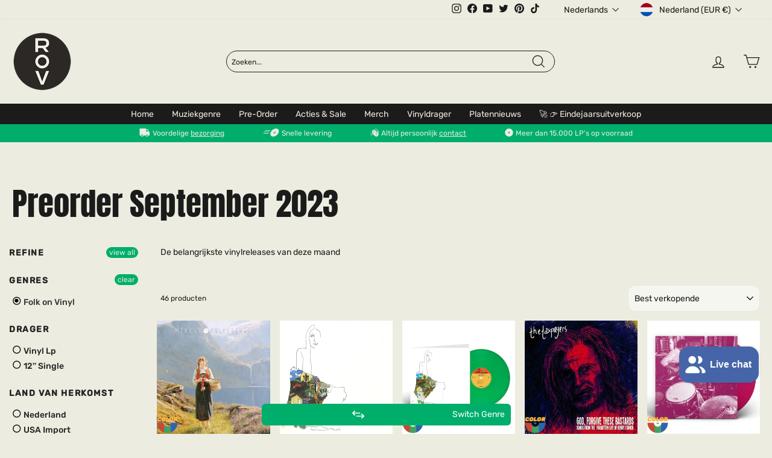

--- FILE ---
content_type: text/html; charset=utf-8
request_url: https://recordsonvinyl.nl/collections/preorder-september-2023/folk
body_size: 78025
content:
<!doctype html>
<html class="no-js" lang="nl" dir="ltr">
<head>
  <script>
  window.consentmo_gcm_initial_state = "";
  window.consentmo_gcm_state = "0";
  window.consentmo_gcm_security_storage = "strict";
  window.consentmo_gcm_ad_storage = "marketing";
  window.consentmo_gcm_analytics_storage = "analytics";
  window.consentmo_gcm_functionality_storage = "functionality";
  window.consentmo_gcm_personalization_storage = "functionality";
  window.consentmo_gcm_ads_data_redaction = "true";
  window.consentmo_gcm_url_passthrough = "false";
  window.consentmo_gcm_data_layer_name = "dataLayer";
  
  // Google Consent Mode V2 integration script from Consentmo GDPR
  window.isenseRules = {};
  window.isenseRules.gcm = {
      gcmVersion: 2,
      integrationVersion: 3,
      customChanges: false,
      consentUpdated: false,
      initialState: 7,
      isCustomizationEnabled: false,
      adsDataRedaction: true,
      urlPassthrough: false,
      dataLayer: 'dataLayer',
      categories: { ad_personalization: "marketing", ad_storage: "marketing", ad_user_data: "marketing", analytics_storage: "analytics", functionality_storage: "functionality", personalization_storage: "functionality", security_storage: "strict"},
      storage: { ad_personalization: "false", ad_storage: "false", ad_user_data: "false", analytics_storage: "false", functionality_storage: "false", personalization_storage: "false", security_storage: "false", wait_for_update: 2000 }
  };
  if(window.consentmo_gcm_state !== null && window.consentmo_gcm_state !== "" && window.consentmo_gcm_state !== "0") {
    window.isenseRules.gcm.isCustomizationEnabled = true;
    window.isenseRules.gcm.initialState = window.consentmo_gcm_initial_state === null || window.consentmo_gcm_initial_state.trim() === "" ? window.isenseRules.gcm.initialState : window.consentmo_gcm_initial_state;
    window.isenseRules.gcm.categories.ad_storage = window.consentmo_gcm_ad_storage === null || window.consentmo_gcm_ad_storage.trim() === "" ? window.isenseRules.gcm.categories.ad_storage : window.consentmo_gcm_ad_storage;
    window.isenseRules.gcm.categories.ad_user_data = window.consentmo_gcm_ad_storage === null || window.consentmo_gcm_ad_storage.trim() === "" ? window.isenseRules.gcm.categories.ad_user_data : window.consentmo_gcm_ad_storage;
    window.isenseRules.gcm.categories.ad_personalization = window.consentmo_gcm_ad_storage === null || window.consentmo_gcm_ad_storage.trim() === "" ? window.isenseRules.gcm.categories.ad_personalization : window.consentmo_gcm_ad_storage;
    window.isenseRules.gcm.categories.analytics_storage = window.consentmo_gcm_analytics_storage === null || window.consentmo_gcm_analytics_storage.trim() === "" ? window.isenseRules.gcm.categories.analytics_storage : window.consentmo_gcm_analytics_storage;
    window.isenseRules.gcm.categories.functionality_storage = window.consentmo_gcm_functionality_storage === null || window.consentmo_gcm_functionality_storage.trim() === "" ? window.isenseRules.gcm.categories.functionality_storage : window.consentmo_gcm_functionality_storage;
    window.isenseRules.gcm.categories.personalization_storage = window.consentmo_gcm_personalization_storage === null || window.consentmo_gcm_personalization_storage.trim() === "" ? window.isenseRules.gcm.categories.personalization_storage : window.consentmo_gcm_personalization_storage;
    window.isenseRules.gcm.categories.security_storage = window.consentmo_gcm_security_storage === null || window.consentmo_gcm_security_storage.trim() === "" ? window.isenseRules.gcm.categories.security_storage : window.consentmo_gcm_security_storage;
    window.isenseRules.gcm.urlPassthrough = window.consentmo_gcm_url_passthrough === null || window.consentmo_gcm_url_passthrough.trim() === "" ? window.isenseRules.gcm.urlPassthrough : window.consentmo_gcm_url_passthrough;
    window.isenseRules.gcm.adsDataRedaction = window.consentmo_gcm_ads_data_redaction === null || window.consentmo_gcm_ads_data_redaction.trim() === "" ? window.isenseRules.gcm.adsDataRedaction : window.consentmo_gcm_ads_data_redaction;
    window.isenseRules.gcm.dataLayer = window.consentmo_gcm_data_layer_name === null || window.consentmo_gcm_data_layer_name.trim() === "" ? window.isenseRules.gcm.dataLayer : window.consentmo_gcm_data_layer_name;
  }
  window.isenseRules.initializeGcm = function (rules) {
    if(window.isenseRules.gcm.isCustomizationEnabled) {
      rules.initialState = window.isenseRules.gcm.initialState;
      rules.urlPassthrough = window.isenseRules.gcm.urlPassthrough === true || window.isenseRules.gcm.urlPassthrough === 'true';
      rules.adsDataRedaction = window.isenseRules.gcm.adsDataRedaction === true || window.isenseRules.gcm.adsDataRedaction === 'true';
    }
    
    let initialState = parseInt(rules.initialState);
    let marketingBlocked = initialState === 0 || initialState === 2 || initialState === 5 || initialState === 7;
    let analyticsBlocked = initialState === 0 || initialState === 3 || initialState === 6 || initialState === 7;
    let functionalityBlocked = initialState === 4 || initialState === 5 || initialState === 6 || initialState === 7;

    let gdprCache = localStorage.getItem('gdprCache') ? JSON.parse(localStorage.getItem('gdprCache')) : null;
    if (gdprCache && typeof gdprCache.updatedPreferences !== "undefined") {
      let updatedPreferences = gdprCache.updatedPreferences;
      marketingBlocked = parseInt(updatedPreferences.indexOf('marketing')) > -1;
      analyticsBlocked = parseInt(updatedPreferences.indexOf('analytics')) > -1;
      functionalityBlocked = parseInt(updatedPreferences.indexOf('functionality')) > -1;
    }

    Object.entries(rules.categories).forEach(category => {
      if(rules.storage.hasOwnProperty(category[0])) {
        switch(category[1]) {
          case 'strict':
            rules.storage[category[0]] = "granted";
            break;
          case 'marketing':
            rules.storage[category[0]] = marketingBlocked ? "denied" : "granted";
            break;
          case 'analytics':
            rules.storage[category[0]] = analyticsBlocked ? "denied" : "granted";
            break;
          case 'functionality':
            rules.storage[category[0]] = functionalityBlocked ? "denied" : "granted";
            break;
        }
      }
    });
    rules.consentUpdated = true;
    isenseRules.gcm = rules;
  }

  // Google Consent Mode - initialization start
  window.isenseRules.initializeGcm({
    ...window.isenseRules.gcm,
    adsDataRedaction: true,
    urlPassthrough: false,
    initialState: 7
  });

  /*
  * initialState acceptable values:
  * 0 - Set both ad_storage and analytics_storage to denied
  * 1 - Set all categories to granted
  * 2 - Set only ad_storage to denied
  * 3 - Set only analytics_storage to denied
  * 4 - Set only functionality_storage to denied
  * 5 - Set both ad_storage and functionality_storage to denied
  * 6 - Set both analytics_storage and functionality_storage to denied
  * 7 - Set all categories to denied
  */

  window[window.isenseRules.gcm.dataLayer] = window[window.isenseRules.gcm.dataLayer] || [];
  function gtag() { window[window.isenseRules.gcm.dataLayer].push(arguments); }
  gtag("consent", "default", isenseRules.gcm.storage);
  isenseRules.gcm.adsDataRedaction && gtag("set", "ads_data_redaction", isenseRules.gcm.adsDataRedaction);
  isenseRules.gcm.urlPassthrough && gtag("set", "url_passthrough", isenseRules.gcm.urlPassthrough);
</script>
  <meta name="google-site-verification" content="gd0mCNHLOIwuvovyUv-KhhaMyTtv10OOfsgBXdw2QIw" />

  <!-- Google Tag Manager -->
  <script>(function(w,d,s,l,i){w[l]=w[l]||[];w[l].push({'gtm.start':
  new Date().getTime(),event:'gtm.js'});var f=d.getElementsByTagName(s)[0],
  j=d.createElement(s),dl=l!='dataLayer'?'&l='+l:'';j.async=true;j.src=
  'https://www.googletagmanager.com/gtm.js?id='+i+dl;f.parentNode.insertBefore(j,f);
  })(window,document,'script','dataLayer','GTM-MNR9FG7');</script>
  <!-- End Google Tag Manager -->

  <!-- TrustBox script -->
  <script type="text/javascript" src="//widget.trustpilot.com/bootstrap/v5/tp.widget.bootstrap.min.js" async></script>
  <!-- End TrustBox script -->
  
  <meta charset="utf-8">
  <meta http-equiv="X-UA-Compatible" content="IE=edge,chrome=1">
  <meta name="viewport" content="width=device-width,initial-scale=1">
  <meta name="theme-color" content="#00ae6c">
  <link rel="canonical" href="https://recordsonvinyl.nl/collections/preorder-september-2023/folk">
  <link rel="preconnect" href="https://cdn.shopify.com" crossorigin>
  <link rel="preconnect" href="https://fonts.shopifycdn.com" crossorigin>
  <link rel="dns-prefetch" href="https://productreviews.shopifycdn.com">
  <link rel="dns-prefetch" href="https://ajax.googleapis.com">
  <link rel="dns-prefetch" href="https://maps.googleapis.com">
  <link rel="dns-prefetch" href="https://maps.gstatic.com"><link rel="shortcut icon" href="//recordsonvinyl.nl/cdn/shop/files/rov_logo_mark_full_colour_rgb_750px_72ppi_3f18793f-6532-4298-9662-375f8447ffad_32x32.png?v=1679121440" type="image/png" /><title>Preorder September 2023
 &ndash; Getagd &quot;folk&quot;&ndash; Records on Vinyl
</title>
<meta name="description" content="De belangrijkste vinylreleases van deze maand"><meta property="og:site_name" content="Records on Vinyl">
  <meta property="og:url" content="https://recordsonvinyl.nl/collections/preorder-september-2023/folk">
  <meta property="og:title" content="Preorder September 2023">
  <meta property="og:type" content="website">
  <meta property="og:description" content="De belangrijkste vinylreleases van deze maand"><meta property="og:image" content="http://recordsonvinyl.nl/cdn/shop/files/rov_logo_full_colour_rgb_750px_72ppi.jpg?v=1724699463">
    <meta property="og:image:secure_url" content="https://recordsonvinyl.nl/cdn/shop/files/rov_logo_full_colour_rgb_750px_72ppi.jpg?v=1724699463">
    <meta property="og:image:width" content="750">
    <meta property="og:image:height" content="750"><meta name="twitter:site" content="@thevinylclub_nl">
  <meta name="twitter:card" content="summary_large_image">
  <meta name="twitter:title" content="Preorder September 2023">
  <meta name="twitter:description" content="De belangrijkste vinylreleases van deze maand">

<style data-shopify>@font-face {
  font-family: "Anton";
  font-style: normal;
  font-weight: 400;
  font-display: swap;
  src: url("//recordsonvinyl.nl/cdn/shop/t/116/assets/anton-v23-latin-regular.woff2?v=97362934552535504761767650712") format("woff2"),
  url("//recordsonvinyl.nl/cdn/shop/t/116/assets/anton-v23-latin-regular.woff?v=82548766942312330151767650712") format("woff"),
  url("//recordsonvinyl.nl/cdn/shop/t/116/assets/anton-v23-latin-regular.ttf?v=81094667564991291751767650712") format("truetype"),
  url("//recordsonvinyl.nl/cdn/shop/t/116/assets/anton-v23-latin-regular.svg%23Anton?89826") format("svg");
}

  /* arabic */
@font-face {
  font-family: 'Rubik';
  font-style: italic;
  font-weight: 400;
  font-display: swap;
  src: url(https://fonts.gstatic.com/s/rubik/v28/iJWEBXyIfDnIV7nEnXu61F3f.woff2) format('woff2');
  unicode-range: U+0600-06FF, U+0750-077F, U+0870-088E, U+0890-0891, U+0898-08E1, U+08E3-08FF, U+200C-200E, U+2010-2011, U+204F, U+2E41, U+FB50-FDFF, U+FE70-FE74, U+FE76-FEFC;
}
/* cyrillic-ext */
@font-face {
  font-family: 'Rubik';
  font-style: italic;
  font-weight: 400;
  font-display: swap;
  src: url(https://fonts.gstatic.com/s/rubik/v28/iJWEBXyIfDnIV7nEnXO61F3f.woff2) format('woff2');
  unicode-range: U+0460-052F, U+1C80-1C88, U+20B4, U+2DE0-2DFF, U+A640-A69F, U+FE2E-FE2F;
}
/* cyrillic */
@font-face {
  font-family: 'Rubik';
  font-style: italic;
  font-weight: 400;
  font-display: swap;
  src: url(https://fonts.gstatic.com/s/rubik/v28/iJWEBXyIfDnIV7nEnXq61F3f.woff2) format('woff2');
  unicode-range: U+0301, U+0400-045F, U+0490-0491, U+04B0-04B1, U+2116;
}
/* hebrew */
@font-face {
  font-family: 'Rubik';
  font-style: italic;
  font-weight: 400;
  font-display: swap;
  src: url(https://fonts.gstatic.com/s/rubik/v28/iJWEBXyIfDnIV7nEnXy61F3f.woff2) format('woff2');
  unicode-range: U+0590-05FF, U+200C-2010, U+20AA, U+25CC, U+FB1D-FB4F;
}
/* latin-ext */
@font-face {
  font-family: 'Rubik';
  font-style: italic;
  font-weight: 400;
  font-display: swap;
  src: url(https://fonts.gstatic.com/s/rubik/v28/iJWEBXyIfDnIV7nEnXC61F3f.woff2) format('woff2');
  unicode-range: U+0100-02AF, U+0304, U+0308, U+0329, U+1E00-1E9F, U+1EF2-1EFF, U+2020, U+20A0-20AB, U+20AD-20CF, U+2113, U+2C60-2C7F, U+A720-A7FF;
}
/* latin */
@font-face {
  font-family: 'Rubik';
  font-style: italic;
  font-weight: 400;
  font-display: swap;
  src: url(https://fonts.gstatic.com/s/rubik/v28/iJWEBXyIfDnIV7nEnX661A.woff2) format('woff2');
  unicode-range: U+0000-00FF, U+0131, U+0152-0153, U+02BB-02BC, U+02C6, U+02DA, U+02DC, U+0304, U+0308, U+0329, U+2000-206F, U+2074, U+20AC, U+2122, U+2191, U+2193, U+2212, U+2215, U+FEFF, U+FFFD;
}
/* arabic */
@font-face {
  font-family: 'Rubik';
  font-style: italic;
  font-weight: 500;
  font-display: swap;
  src: url(https://fonts.gstatic.com/s/rubik/v28/iJWEBXyIfDnIV7nEnXu61F3f.woff2) format('woff2');
  unicode-range: U+0600-06FF, U+0750-077F, U+0870-088E, U+0890-0891, U+0898-08E1, U+08E3-08FF, U+200C-200E, U+2010-2011, U+204F, U+2E41, U+FB50-FDFF, U+FE70-FE74, U+FE76-FEFC;
}
/* cyrillic-ext */
@font-face {
  font-family: 'Rubik';
  font-style: italic;
  font-weight: 500;
  font-display: swap;
  src: url(https://fonts.gstatic.com/s/rubik/v28/iJWEBXyIfDnIV7nEnXO61F3f.woff2) format('woff2');
  unicode-range: U+0460-052F, U+1C80-1C88, U+20B4, U+2DE0-2DFF, U+A640-A69F, U+FE2E-FE2F;
}
/* cyrillic */
@font-face {
  font-family: 'Rubik';
  font-style: italic;
  font-weight: 500;
  font-display: swap;
  src: url(https://fonts.gstatic.com/s/rubik/v28/iJWEBXyIfDnIV7nEnXq61F3f.woff2) format('woff2');
  unicode-range: U+0301, U+0400-045F, U+0490-0491, U+04B0-04B1, U+2116;
}
/* hebrew */
@font-face {
  font-family: 'Rubik';
  font-style: italic;
  font-weight: 500;
  font-display: swap;
  src: url(https://fonts.gstatic.com/s/rubik/v28/iJWEBXyIfDnIV7nEnXy61F3f.woff2) format('woff2');
  unicode-range: U+0590-05FF, U+200C-2010, U+20AA, U+25CC, U+FB1D-FB4F;
}
/* latin-ext */
@font-face {
  font-family: 'Rubik';
  font-style: italic;
  font-weight: 500;
  font-display: swap;
  src: url(https://fonts.gstatic.com/s/rubik/v28/iJWEBXyIfDnIV7nEnXC61F3f.woff2) format('woff2');
  unicode-range: U+0100-02AF, U+0304, U+0308, U+0329, U+1E00-1E9F, U+1EF2-1EFF, U+2020, U+20A0-20AB, U+20AD-20CF, U+2113, U+2C60-2C7F, U+A720-A7FF;
}
/* latin */
@font-face {
  font-family: 'Rubik';
  font-style: italic;
  font-weight: 500;
  font-display: swap;
  src: url(https://fonts.gstatic.com/s/rubik/v28/iJWEBXyIfDnIV7nEnX661A.woff2) format('woff2');
  unicode-range: U+0000-00FF, U+0131, U+0152-0153, U+02BB-02BC, U+02C6, U+02DA, U+02DC, U+0304, U+0308, U+0329, U+2000-206F, U+2074, U+20AC, U+2122, U+2191, U+2193, U+2212, U+2215, U+FEFF, U+FFFD;
}
/* arabic */
@font-face {
  font-family: 'Rubik';
  font-style: normal;
  font-weight: 400;
  font-display: swap;
  src: url(https://fonts.gstatic.com/s/rubik/v28/iJWKBXyIfDnIV7nErXyi0A.woff2) format('woff2');
  unicode-range: U+0600-06FF, U+0750-077F, U+0870-088E, U+0890-0891, U+0898-08E1, U+08E3-08FF, U+200C-200E, U+2010-2011, U+204F, U+2E41, U+FB50-FDFF, U+FE70-FE74, U+FE76-FEFC;
}
/* cyrillic-ext */
@font-face {
  font-family: 'Rubik';
  font-style: normal;
  font-weight: 400;
  font-display: swap;
  src: url(https://fonts.gstatic.com/s/rubik/v28/iJWKBXyIfDnIV7nMrXyi0A.woff2) format('woff2');
  unicode-range: U+0460-052F, U+1C80-1C88, U+20B4, U+2DE0-2DFF, U+A640-A69F, U+FE2E-FE2F;
}
/* cyrillic */
@font-face {
  font-family: 'Rubik';
  font-style: normal;
  font-weight: 400;
  font-display: swap;
  src: url(https://fonts.gstatic.com/s/rubik/v28/iJWKBXyIfDnIV7nFrXyi0A.woff2) format('woff2');
  unicode-range: U+0301, U+0400-045F, U+0490-0491, U+04B0-04B1, U+2116;
}
/* hebrew */
@font-face {
  font-family: 'Rubik';
  font-style: normal;
  font-weight: 400;
  font-display: swap;
  src: url(https://fonts.gstatic.com/s/rubik/v28/iJWKBXyIfDnIV7nDrXyi0A.woff2) format('woff2');
  unicode-range: U+0590-05FF, U+200C-2010, U+20AA, U+25CC, U+FB1D-FB4F;
}
/* latin-ext */
@font-face {
  font-family: 'Rubik';
  font-style: normal;
  font-weight: 400;
  font-display: swap;
  src: url(https://fonts.gstatic.com/s/rubik/v28/iJWKBXyIfDnIV7nPrXyi0A.woff2) format('woff2');
  unicode-range: U+0100-02AF, U+0304, U+0308, U+0329, U+1E00-1E9F, U+1EF2-1EFF, U+2020, U+20A0-20AB, U+20AD-20CF, U+2113, U+2C60-2C7F, U+A720-A7FF;
}
/* latin */
@font-face {
  font-family: 'Rubik';
  font-style: normal;
  font-weight: 400;
  font-display: swap;
  src: url(https://fonts.gstatic.com/s/rubik/v28/iJWKBXyIfDnIV7nBrXw.woff2) format('woff2');
  unicode-range: U+0000-00FF, U+0131, U+0152-0153, U+02BB-02BC, U+02C6, U+02DA, U+02DC, U+0304, U+0308, U+0329, U+2000-206F, U+2074, U+20AC, U+2122, U+2191, U+2193, U+2212, U+2215, U+FEFF, U+FFFD;
}
/* arabic */
@font-face {
  font-family: 'Rubik';
  font-style: normal;
  font-weight: 500;
  font-display: swap;
  src: url(https://fonts.gstatic.com/s/rubik/v28/iJWKBXyIfDnIV7nErXyi0A.woff2) format('woff2');
  unicode-range: U+0600-06FF, U+0750-077F, U+0870-088E, U+0890-0891, U+0898-08E1, U+08E3-08FF, U+200C-200E, U+2010-2011, U+204F, U+2E41, U+FB50-FDFF, U+FE70-FE74, U+FE76-FEFC;
}
/* cyrillic-ext */
@font-face {
  font-family: 'Rubik';
  font-style: normal;
  font-weight: 500;
  font-display: swap;
  src: url(https://fonts.gstatic.com/s/rubik/v28/iJWKBXyIfDnIV7nMrXyi0A.woff2) format('woff2');
  unicode-range: U+0460-052F, U+1C80-1C88, U+20B4, U+2DE0-2DFF, U+A640-A69F, U+FE2E-FE2F;
}
/* cyrillic */
@font-face {
  font-family: 'Rubik';
  font-style: normal;
  font-weight: 500;
  font-display: swap;
  src: url(https://fonts.gstatic.com/s/rubik/v28/iJWKBXyIfDnIV7nFrXyi0A.woff2) format('woff2');
  unicode-range: U+0301, U+0400-045F, U+0490-0491, U+04B0-04B1, U+2116;
}
/* hebrew */
@font-face {
  font-family: 'Rubik';
  font-style: normal;
  font-weight: 500;
  font-display: swap;
  src: url(https://fonts.gstatic.com/s/rubik/v28/iJWKBXyIfDnIV7nDrXyi0A.woff2) format('woff2');
  unicode-range: U+0590-05FF, U+200C-2010, U+20AA, U+25CC, U+FB1D-FB4F;
}
/* latin-ext */
@font-face {
  font-family: 'Rubik';
  font-style: normal;
  font-weight: 500;
  font-display: swap;
  src: url(https://fonts.gstatic.com/s/rubik/v28/iJWKBXyIfDnIV7nPrXyi0A.woff2) format('woff2');
  unicode-range: U+0100-02AF, U+0304, U+0308, U+0329, U+1E00-1E9F, U+1EF2-1EFF, U+2020, U+20A0-20AB, U+20AD-20CF, U+2113, U+2C60-2C7F, U+A720-A7FF;
}
/* latin */
@font-face {
  font-family: 'Rubik';
  font-style: normal;
  font-weight: 500;
  font-display: swap;
  src: url(https://fonts.gstatic.com/s/rubik/v28/iJWKBXyIfDnIV7nBrXw.woff2) format('woff2');
  unicode-range: U+0000-00FF, U+0131, U+0152-0153, U+02BB-02BC, U+02C6, U+02DA, U+02DC, U+0304, U+0308, U+0329, U+2000-206F, U+2074, U+20AC, U+2122, U+2191, U+2193, U+2212, U+2215, U+FEFF, U+FFFD;
}</style><link href="//recordsonvinyl.nl/cdn/shop/t/116/assets/theme.css?v=66357256171702154021767650728" rel="stylesheet" type="text/css" media="all" />
    
    
<style data-shopify>:root {
    --typeHeaderPrimary: 'Anton';
    --typeHeaderFallback: serif;
    --typeHeaderSize: 53px;
    --typeHeaderWeight: 'regular';
    --typeHeaderLineHeight: 1;
    --typeHeaderSpacing: 0.0em;

    --typeBasePrimary: 'Rubik';
    --typeBaseFallback: 'sans-serif';
    --typeBaseSize: 12px;
    --typeBaseWeight: 400;
    --typeBaseSpacing: 0.0em;
    --typeBaseLineHeight: 1.4;

    --typeCollectionTitle: 20px;

    --iconWeight: 3px;
    --iconLinecaps: miter;

    
      --buttonRadius: 0px;
    

    --colorGridOverlayOpacity: 0.1;
  }

  .placeholder-content {
    background-image: linear-gradient(100deg, #ffffff 40%, #f7f7f7 63%, #ffffff 79%);
  }</style><script>
    document.documentElement.className = document.documentElement.className.replace('no-js', 'js');

    window.theme = window.theme || {};
    theme.routes = {
      home: "/",
      cart: "/cart.js",
      cartPage: "/cart",
      cartAdd: "/cart/add.js",
      cartChange: "/cart/change.js",
      search: "/search",
      predictive_url: "/search/suggest"
    };
    theme.strings = {
      soldOut: "Sold out",
      unavailable: "Niet leverbaar",
      inStockLabel: "",
      oneStockLabel: "",
      otherStockLabel: "",
      willNotShipUntil: "",
      willBeInStockAfter: "",
      waitingForStock: "Voorraad is onderweg",
      savePrice: "Save [saved_amount]",
      cartEmpty: "Je winkelwagen is momenteel leeg",
      cartTermsConfirmation: "U moet akkoord gaan met de verkoopvoorwaarden om af te rekenen",
      searchCollections: "Collecties",
      searchPages: "Pagina",
      searchArticles: "Artikelen:",
      productFrom: "Van ",
      maxQuantity: "U kunt slechts [quantity] van [title] in uw winkelwagen hebben."
    };
    theme.settings = {
      cartType: "drawer",
      isCustomerTemplate: false,
      moneyFormat: "€{{amount}}",
      saveType: "dollar",
      productImageSize: "square",
      productImageCover: false,
      predictiveSearch: false,
      predictiveSearchType: "product,article,page,collection",
      predictiveSearchVendor: false,
      predictiveSearchPrice: false,
      quickView: true,
      themeName: 'Impulse',
      themeVersion: "7.2.0"
    };
  </script>

  <script>window.performance && window.performance.mark && window.performance.mark('shopify.content_for_header.start');</script><meta name="google-site-verification" content="X_HwlryRmfkwF10loYWPWW53xggyJbP0o85GMOVgyHY">
<meta name="facebook-domain-verification" content="r3pepc3g272c5lkr1yz2v749wdtw7j">
<meta name="facebook-domain-verification" content="tdg83lk76ajt40gs8r9kui1g4hokyc">
<meta name="facebook-domain-verification" content="zoisusitgb72kst88n47cv5jbaih44">
<meta name="facebook-domain-verification" content="5vlbxdbymjjfnyvgx3rdndh2b8xw5c">
<meta name="facebook-domain-verification" content="lyex90doovo7jish7qzebwavebij7a">
<meta name="facebook-domain-verification" content="nwq3x836a0okxr9sb301m7py1iz0su">
<meta name="facebook-domain-verification" content="y6z1xamjqc3fwxzp7b50lveht8ixc5">
<meta id="shopify-digital-wallet" name="shopify-digital-wallet" content="/19170121/digital_wallets/dialog">
<meta name="shopify-checkout-api-token" content="01f250763aaaee76c8280562ac94dd61">
<meta id="in-context-paypal-metadata" data-shop-id="19170121" data-venmo-supported="false" data-environment="production" data-locale="nl_NL" data-paypal-v4="true" data-currency="EUR">
<link rel="alternate" type="application/atom+xml" title="Feed" href="/collections/preorder-september-2023/folk.atom" />
<link rel="next" href="/collections/preorder-september-2023/folk?page=2">
<link rel="alternate" hreflang="x-default" href="https://recordsonvinyl.nl/collections/preorder-september-2023/folk">
<link rel="alternate" hreflang="nl-NL" href="https://recordsonvinyl.nl/collections/preorder-september-2023/folk">
<link rel="alternate" hreflang="en-NL" href="https://recordsonvinyl.nl/en/collections/preorder-september-2023/folk">
<link rel="alternate" hreflang="fr-NL" href="https://recordsonvinyl.nl/fr/collections/preorder-september-2023/folk">
<link rel="alternate" hreflang="es-NL" href="https://recordsonvinyl.nl/es/collections/preorder-september-2023/folk">
<link rel="alternate" hreflang="de-NL" href="https://recordsonvinyl.nl/de/collections/preorder-september-2023/folk">
<link rel="alternate" hreflang="de-DE" href="https://www.recordsonvinyl.com/collections/preorder-september-2023/folk">
<link rel="alternate" hreflang="fr-DE" href="https://www.recordsonvinyl.com/fr/collections/preorder-september-2023/folk">
<link rel="alternate" hreflang="es-DE" href="https://www.recordsonvinyl.com/es/collections/preorder-september-2023/folk">
<link rel="alternate" hreflang="en-DE" href="https://www.recordsonvinyl.com/en/collections/preorder-september-2023/folk">
<link rel="alternate" hreflang="nl-DE" href="https://www.recordsonvinyl.com/nl/collections/preorder-september-2023/folk">
<link rel="alternate" type="application/json+oembed" href="https://recordsonvinyl.nl/collections/preorder-september-2023/folk.oembed">
<script async="async" src="/checkouts/internal/preloads.js?locale=nl-NL"></script>
<link rel="preconnect" href="https://shop.app" crossorigin="anonymous">
<script async="async" src="https://shop.app/checkouts/internal/preloads.js?locale=nl-NL&shop_id=19170121" crossorigin="anonymous"></script>
<script id="apple-pay-shop-capabilities" type="application/json">{"shopId":19170121,"countryCode":"NL","currencyCode":"EUR","merchantCapabilities":["supports3DS"],"merchantId":"gid:\/\/shopify\/Shop\/19170121","merchantName":"Records on Vinyl","requiredBillingContactFields":["postalAddress","email"],"requiredShippingContactFields":["postalAddress","email"],"shippingType":"shipping","supportedNetworks":["visa","maestro","masterCard","amex"],"total":{"type":"pending","label":"Records on Vinyl","amount":"1.00"},"shopifyPaymentsEnabled":true,"supportsSubscriptions":true}</script>
<script id="shopify-features" type="application/json">{"accessToken":"01f250763aaaee76c8280562ac94dd61","betas":["rich-media-storefront-analytics"],"domain":"recordsonvinyl.nl","predictiveSearch":true,"shopId":19170121,"locale":"nl"}</script>
<script>var Shopify = Shopify || {};
Shopify.shop = "devinylclub.myshopify.com";
Shopify.locale = "nl";
Shopify.currency = {"active":"EUR","rate":"1.0"};
Shopify.country = "NL";
Shopify.theme = {"name":"digitance-rov-impulse v1.15-page-templates","id":190408589658,"schema_name":"Impulse","schema_version":"7.2.0","theme_store_id":null,"role":"main"};
Shopify.theme.handle = "null";
Shopify.theme.style = {"id":null,"handle":null};
Shopify.cdnHost = "recordsonvinyl.nl/cdn";
Shopify.routes = Shopify.routes || {};
Shopify.routes.root = "/";</script>
<script type="module">!function(o){(o.Shopify=o.Shopify||{}).modules=!0}(window);</script>
<script>!function(o){function n(){var o=[];function n(){o.push(Array.prototype.slice.apply(arguments))}return n.q=o,n}var t=o.Shopify=o.Shopify||{};t.loadFeatures=n(),t.autoloadFeatures=n()}(window);</script>
<script>
  window.ShopifyPay = window.ShopifyPay || {};
  window.ShopifyPay.apiHost = "shop.app\/pay";
  window.ShopifyPay.redirectState = null;
</script>
<script id="shop-js-analytics" type="application/json">{"pageType":"collection"}</script>
<script defer="defer" async type="module" src="//recordsonvinyl.nl/cdn/shopifycloud/shop-js/modules/v2/client.init-shop-cart-sync_6EKkpqRI.nl.esm.js"></script>
<script defer="defer" async type="module" src="//recordsonvinyl.nl/cdn/shopifycloud/shop-js/modules/v2/chunk.common_3amyFQVI.esm.js"></script>
<script type="module">
  await import("//recordsonvinyl.nl/cdn/shopifycloud/shop-js/modules/v2/client.init-shop-cart-sync_6EKkpqRI.nl.esm.js");
await import("//recordsonvinyl.nl/cdn/shopifycloud/shop-js/modules/v2/chunk.common_3amyFQVI.esm.js");

  window.Shopify.SignInWithShop?.initShopCartSync?.({"fedCMEnabled":true,"windoidEnabled":true});

</script>
<script>
  window.Shopify = window.Shopify || {};
  if (!window.Shopify.featureAssets) window.Shopify.featureAssets = {};
  window.Shopify.featureAssets['shop-js'] = {"shop-cart-sync":["modules/v2/client.shop-cart-sync_DZmSjWzz.nl.esm.js","modules/v2/chunk.common_3amyFQVI.esm.js"],"init-fed-cm":["modules/v2/client.init-fed-cm_giTMTaxo.nl.esm.js","modules/v2/chunk.common_3amyFQVI.esm.js"],"shop-button":["modules/v2/client.shop-button_D98oU0qV.nl.esm.js","modules/v2/chunk.common_3amyFQVI.esm.js"],"shop-cash-offers":["modules/v2/client.shop-cash-offers_DMV0VsjF.nl.esm.js","modules/v2/chunk.common_3amyFQVI.esm.js","modules/v2/chunk.modal_DUXZR_0p.esm.js"],"init-windoid":["modules/v2/client.init-windoid_Cw3EwRoF.nl.esm.js","modules/v2/chunk.common_3amyFQVI.esm.js"],"init-shop-email-lookup-coordinator":["modules/v2/client.init-shop-email-lookup-coordinator_BOUuYTyQ.nl.esm.js","modules/v2/chunk.common_3amyFQVI.esm.js"],"shop-toast-manager":["modules/v2/client.shop-toast-manager_B4egFvJY.nl.esm.js","modules/v2/chunk.common_3amyFQVI.esm.js"],"shop-login-button":["modules/v2/client.shop-login-button_CpQbSvoR.nl.esm.js","modules/v2/chunk.common_3amyFQVI.esm.js","modules/v2/chunk.modal_DUXZR_0p.esm.js"],"avatar":["modules/v2/client.avatar_BTnouDA3.nl.esm.js"],"pay-button":["modules/v2/client.pay-button_C5OzN0Xn.nl.esm.js","modules/v2/chunk.common_3amyFQVI.esm.js"],"init-shop-cart-sync":["modules/v2/client.init-shop-cart-sync_6EKkpqRI.nl.esm.js","modules/v2/chunk.common_3amyFQVI.esm.js"],"init-customer-accounts":["modules/v2/client.init-customer-accounts_CWWqHCxQ.nl.esm.js","modules/v2/client.shop-login-button_CpQbSvoR.nl.esm.js","modules/v2/chunk.common_3amyFQVI.esm.js","modules/v2/chunk.modal_DUXZR_0p.esm.js"],"init-shop-for-new-customer-accounts":["modules/v2/client.init-shop-for-new-customer-accounts_CcvmrONS.nl.esm.js","modules/v2/client.shop-login-button_CpQbSvoR.nl.esm.js","modules/v2/chunk.common_3amyFQVI.esm.js","modules/v2/chunk.modal_DUXZR_0p.esm.js"],"init-customer-accounts-sign-up":["modules/v2/client.init-customer-accounts-sign-up_24fR4HHs.nl.esm.js","modules/v2/client.shop-login-button_CpQbSvoR.nl.esm.js","modules/v2/chunk.common_3amyFQVI.esm.js","modules/v2/chunk.modal_DUXZR_0p.esm.js"],"checkout-modal":["modules/v2/client.checkout-modal_L4S7Y1ps.nl.esm.js","modules/v2/chunk.common_3amyFQVI.esm.js","modules/v2/chunk.modal_DUXZR_0p.esm.js"],"shop-follow-button":["modules/v2/client.shop-follow-button_CUefG8va.nl.esm.js","modules/v2/chunk.common_3amyFQVI.esm.js","modules/v2/chunk.modal_DUXZR_0p.esm.js"],"lead-capture":["modules/v2/client.lead-capture_DVkpEUJZ.nl.esm.js","modules/v2/chunk.common_3amyFQVI.esm.js","modules/v2/chunk.modal_DUXZR_0p.esm.js"],"shop-login":["modules/v2/client.shop-login_CpLXnE3w.nl.esm.js","modules/v2/chunk.common_3amyFQVI.esm.js","modules/v2/chunk.modal_DUXZR_0p.esm.js"],"payment-terms":["modules/v2/client.payment-terms_Bec1wZji.nl.esm.js","modules/v2/chunk.common_3amyFQVI.esm.js","modules/v2/chunk.modal_DUXZR_0p.esm.js"]};
</script>
<script>(function() {
  var isLoaded = false;
  function asyncLoad() {
    if (isLoaded) return;
    isLoaded = true;
    var urls = ["https:\/\/chimpstatic.com\/mcjs-connected\/js\/users\/554b2e8c0f7d0e4e4ea27620a\/2c45a9c4978df7909a0e86d3f.js?shop=devinylclub.myshopify.com","\/\/searchserverapi.com\/widgets\/shopify\/init.js?a=2u4m3W3i6W\u0026shop=devinylclub.myshopify.com","https:\/\/ecommplugins-scripts.trustpilot.com\/v2.1\/js\/header.min.js?settings=eyJrZXkiOiJ5RUFXUFhzSTExVm53REphIiwicyI6InNrdSJ9\u0026v=2.5\u0026shop=devinylclub.myshopify.com","https:\/\/ecommplugins-trustboxsettings.trustpilot.com\/devinylclub.myshopify.com.js?settings=1713712637095\u0026shop=devinylclub.myshopify.com","https:\/\/widget.trustpilot.com\/bootstrap\/v5\/tp.widget.sync.bootstrap.min.js?shop=devinylclub.myshopify.com","https:\/\/widget.trustpilot.com\/bootstrap\/v5\/tp.widget.sync.bootstrap.min.js?shop=devinylclub.myshopify.com","\/\/cdn.shopify.com\/proxy\/a99413a9ffed5990264f217a121c840b610463d6efbed6a7e34e5a1ff3f74961\/d1639lhkj5l89m.cloudfront.net\/js\/storefront\/uppromote.js?shop=devinylclub.myshopify.com\u0026sp-cache-control=cHVibGljLCBtYXgtYWdlPTkwMA"];
    for (var i = 0; i < urls.length; i++) {
      var s = document.createElement('script');
      s.type = 'text/javascript';
      s.async = true;
      s.src = urls[i];
      var x = document.getElementsByTagName('script')[0];
      x.parentNode.insertBefore(s, x);
    }
  };
  if(window.attachEvent) {
    window.attachEvent('onload', asyncLoad);
  } else {
    window.addEventListener('load', asyncLoad, false);
  }
})();</script>
<script id="__st">var __st={"a":19170121,"offset":3600,"reqid":"a1d41198-7178-40a8-8589-013baa2f650f-1768462942","pageurl":"recordsonvinyl.nl\/collections\/preorder-september-2023\/folk","u":"c9a13d93c473","p":"collection","rtyp":"collection","rid":602543554906};</script>
<script>window.ShopifyPaypalV4VisibilityTracking = true;</script>
<script id="captcha-bootstrap">!function(){'use strict';const t='contact',e='account',n='new_comment',o=[[t,t],['blogs',n],['comments',n],[t,'customer']],c=[[e,'customer_login'],[e,'guest_login'],[e,'recover_customer_password'],[e,'create_customer']],r=t=>t.map((([t,e])=>`form[action*='/${t}']:not([data-nocaptcha='true']) input[name='form_type'][value='${e}']`)).join(','),a=t=>()=>t?[...document.querySelectorAll(t)].map((t=>t.form)):[];function s(){const t=[...o],e=r(t);return a(e)}const i='password',u='form_key',d=['recaptcha-v3-token','g-recaptcha-response','h-captcha-response',i],f=()=>{try{return window.sessionStorage}catch{return}},m='__shopify_v',_=t=>t.elements[u];function p(t,e,n=!1){try{const o=window.sessionStorage,c=JSON.parse(o.getItem(e)),{data:r}=function(t){const{data:e,action:n}=t;return t[m]||n?{data:e,action:n}:{data:t,action:n}}(c);for(const[e,n]of Object.entries(r))t.elements[e]&&(t.elements[e].value=n);n&&o.removeItem(e)}catch(o){console.error('form repopulation failed',{error:o})}}const l='form_type',E='cptcha';function T(t){t.dataset[E]=!0}const w=window,h=w.document,L='Shopify',v='ce_forms',y='captcha';let A=!1;((t,e)=>{const n=(g='f06e6c50-85a8-45c8-87d0-21a2b65856fe',I='https://cdn.shopify.com/shopifycloud/storefront-forms-hcaptcha/ce_storefront_forms_captcha_hcaptcha.v1.5.2.iife.js',D={infoText:'Beschermd door hCaptcha',privacyText:'Privacy',termsText:'Voorwaarden'},(t,e,n)=>{const o=w[L][v],c=o.bindForm;if(c)return c(t,g,e,D).then(n);var r;o.q.push([[t,g,e,D],n]),r=I,A||(h.body.append(Object.assign(h.createElement('script'),{id:'captcha-provider',async:!0,src:r})),A=!0)});var g,I,D;w[L]=w[L]||{},w[L][v]=w[L][v]||{},w[L][v].q=[],w[L][y]=w[L][y]||{},w[L][y].protect=function(t,e){n(t,void 0,e),T(t)},Object.freeze(w[L][y]),function(t,e,n,w,h,L){const[v,y,A,g]=function(t,e,n){const i=e?o:[],u=t?c:[],d=[...i,...u],f=r(d),m=r(i),_=r(d.filter((([t,e])=>n.includes(e))));return[a(f),a(m),a(_),s()]}(w,h,L),I=t=>{const e=t.target;return e instanceof HTMLFormElement?e:e&&e.form},D=t=>v().includes(t);t.addEventListener('submit',(t=>{const e=I(t);if(!e)return;const n=D(e)&&!e.dataset.hcaptchaBound&&!e.dataset.recaptchaBound,o=_(e),c=g().includes(e)&&(!o||!o.value);(n||c)&&t.preventDefault(),c&&!n&&(function(t){try{if(!f())return;!function(t){const e=f();if(!e)return;const n=_(t);if(!n)return;const o=n.value;o&&e.removeItem(o)}(t);const e=Array.from(Array(32),(()=>Math.random().toString(36)[2])).join('');!function(t,e){_(t)||t.append(Object.assign(document.createElement('input'),{type:'hidden',name:u})),t.elements[u].value=e}(t,e),function(t,e){const n=f();if(!n)return;const o=[...t.querySelectorAll(`input[type='${i}']`)].map((({name:t})=>t)),c=[...d,...o],r={};for(const[a,s]of new FormData(t).entries())c.includes(a)||(r[a]=s);n.setItem(e,JSON.stringify({[m]:1,action:t.action,data:r}))}(t,e)}catch(e){console.error('failed to persist form',e)}}(e),e.submit())}));const S=(t,e)=>{t&&!t.dataset[E]&&(n(t,e.some((e=>e===t))),T(t))};for(const o of['focusin','change'])t.addEventListener(o,(t=>{const e=I(t);D(e)&&S(e,y())}));const B=e.get('form_key'),M=e.get(l),P=B&&M;t.addEventListener('DOMContentLoaded',(()=>{const t=y();if(P)for(const e of t)e.elements[l].value===M&&p(e,B);[...new Set([...A(),...v().filter((t=>'true'===t.dataset.shopifyCaptcha))])].forEach((e=>S(e,t)))}))}(h,new URLSearchParams(w.location.search),n,t,e,['guest_login'])})(!0,!0)}();</script>
<script integrity="sha256-4kQ18oKyAcykRKYeNunJcIwy7WH5gtpwJnB7kiuLZ1E=" data-source-attribution="shopify.loadfeatures" defer="defer" src="//recordsonvinyl.nl/cdn/shopifycloud/storefront/assets/storefront/load_feature-a0a9edcb.js" crossorigin="anonymous"></script>
<script crossorigin="anonymous" defer="defer" src="//recordsonvinyl.nl/cdn/shopifycloud/storefront/assets/shopify_pay/storefront-65b4c6d7.js?v=20250812"></script>
<script data-source-attribution="shopify.dynamic_checkout.dynamic.init">var Shopify=Shopify||{};Shopify.PaymentButton=Shopify.PaymentButton||{isStorefrontPortableWallets:!0,init:function(){window.Shopify.PaymentButton.init=function(){};var t=document.createElement("script");t.src="https://recordsonvinyl.nl/cdn/shopifycloud/portable-wallets/latest/portable-wallets.nl.js",t.type="module",document.head.appendChild(t)}};
</script>
<script data-source-attribution="shopify.dynamic_checkout.buyer_consent">
  function portableWalletsHideBuyerConsent(e){var t=document.getElementById("shopify-buyer-consent"),n=document.getElementById("shopify-subscription-policy-button");t&&n&&(t.classList.add("hidden"),t.setAttribute("aria-hidden","true"),n.removeEventListener("click",e))}function portableWalletsShowBuyerConsent(e){var t=document.getElementById("shopify-buyer-consent"),n=document.getElementById("shopify-subscription-policy-button");t&&n&&(t.classList.remove("hidden"),t.removeAttribute("aria-hidden"),n.addEventListener("click",e))}window.Shopify?.PaymentButton&&(window.Shopify.PaymentButton.hideBuyerConsent=portableWalletsHideBuyerConsent,window.Shopify.PaymentButton.showBuyerConsent=portableWalletsShowBuyerConsent);
</script>
<script data-source-attribution="shopify.dynamic_checkout.cart.bootstrap">document.addEventListener("DOMContentLoaded",(function(){function t(){return document.querySelector("shopify-accelerated-checkout-cart, shopify-accelerated-checkout")}if(t())Shopify.PaymentButton.init();else{new MutationObserver((function(e,n){t()&&(Shopify.PaymentButton.init(),n.disconnect())})).observe(document.body,{childList:!0,subtree:!0})}}));
</script>
<link id="shopify-accelerated-checkout-styles" rel="stylesheet" media="screen" href="https://recordsonvinyl.nl/cdn/shopifycloud/portable-wallets/latest/accelerated-checkout-backwards-compat.css" crossorigin="anonymous">
<style id="shopify-accelerated-checkout-cart">
        #shopify-buyer-consent {
  margin-top: 1em;
  display: inline-block;
  width: 100%;
}

#shopify-buyer-consent.hidden {
  display: none;
}

#shopify-subscription-policy-button {
  background: none;
  border: none;
  padding: 0;
  text-decoration: underline;
  font-size: inherit;
  cursor: pointer;
}

#shopify-subscription-policy-button::before {
  box-shadow: none;
}

      </style>

<script>window.performance && window.performance.mark && window.performance.mark('shopify.content_for_header.end');</script>

  <script>
    console.log("Records on Vinyl")
  </script>

  <script src="//recordsonvinyl.nl/cdn/shop/t/116/assets/vendor-scripts-v11.js" defer="defer"></script><link rel="stylesheet" href="//recordsonvinyl.nl/cdn/shop/t/116/assets/country-flags.css"><script src="//recordsonvinyl.nl/cdn/shop/t/116/assets/theme.js?v=86680631370327750671767650715" defer="defer"></script>

  
  <style>.hc-sale-tag{z-index:2;font-size:14px;display:inline-block;height:0;width:0;position:absolute!important;left:-26px;top:-6px;padding:0;border-bottom:40px solid #fb485e;border-right:40px solid transparent;border-left:40px solid transparent;transform:rotate(
-45deg);background:transparent!important;color:#fff;font-weight:700}.hc-sale-tag span{position:relative;display:block;height:40px;line-height:40px;width:80px;text-align:center;margin-left:-40px;margin-top:8px}.hc-sale-tag{border-bottom-color:#c84932!important;color:#f0f0e6!important;}.hc-sale-tag span{color:#f0f0e6!important}.hc-sale-tag span:before{content:"-"}</style><script>document.addEventListener("DOMContentLoaded",function(){"undefined"!=typeof hcVariants&&function(e){function t(e,t,a){return function(){if(a)return t.apply(this,arguments),e.apply(this,arguments);var n=e.apply(this,arguments);return t.apply(this,arguments),n}}var a=null;function n(){var t=window.location.search.replace(/.*variant=(\d+).*/,"$1");t&&t!=a&&(a=t,e(t))}window.history.pushState=t(history.pushState,n),window.history.replaceState=t(history.replaceState,n),window.addEventListener("popstate",n)}(function(e){let t=null;for(var a=0;a<hcVariants.length;a++)if(hcVariants[a].id==e){t=hcVariants[a];var n=document.querySelectorAll(".hc-product-page.hc-sale-tag");if(t.compare_at_price&&t.compare_at_price>t.price){var r=100*(t.compare_at_price-t.price)/t.compare_at_price;if(null!=r)for(a=0;a<n.length;a++)n[a].childNodes[0].textContent=r.toFixed(0)+"%",n[a].style.display="block";else for(a=0;a<n.length;a++)n[a].style.display="none"}else for(a=0;a<n.length;a++)n[a].style.display="none";break}})});</script>
  

  <style>.hc-sale-tag{display:none!important}</style>

  
  
  <link href="//recordsonvinyl.nl/cdn/shop/t/116/assets/filter-menu.css?v=46815554949722563361767650727" rel="stylesheet" type="text/css" media="all" />
    <script src="//recordsonvinyl.nl/cdn/shop/t/116/assets/filter-menu.js?v=178566624769549102821767650715" type="text/javascript"></script>
        
    

  <script src="//recordsonvinyl.nl/cdn/shop/t/116/assets/jquery.min.js?v=61395414644828968241767650715" integrity="sha256-FgpCb/KJQlLNfOu91ta32o/NMZxltwRo8QtmkMRdAu8=" crossorigin="anonymous" defer></script>

<!-- BEGIN app block: shopify://apps/consentmo-gdpr/blocks/gdpr_cookie_consent/4fbe573f-a377-4fea-9801-3ee0858cae41 -->


<!-- END app block --><!-- BEGIN app block: shopify://apps/sales-discounts/blocks/countdown/29205fb1-2e68-4d81-a905-d828a51c8413 -->

            <script>
            let hcCountdownSettings = {
                hp_cd_html: '',
                hp_cd_display_on: 0, 
                hp_cd_call_to_action: 0,
                hp_cd_sticky: 0,
                hp_cd_position: 0,
                hp_cd_link: "",
                p_cd_html: '',
                pp_selector: "form[action*='/cart/add'] button[type='submit']",
                pp_position: 0,
                pp_use_campaign_dates: 0,
                pp_valid_till: ''
            }
            </script>
            <style></style>
         
<!-- END app block --><!-- BEGIN app block: shopify://apps/blockify-fraud-filter/blocks/app_embed/2e3e0ba5-0e70-447a-9ec5-3bf76b5ef12e --> 
 
 
    <script>
        window.blockifyShopIdentifier = "devinylclub.myshopify.com";
        window.ipBlockerMetafields = "{\"showOverlayByPass\":false,\"disableSpyExtensions\":false,\"blockUnknownBots\":false,\"activeApp\":true,\"blockByMetafield\":false,\"visitorAnalytic\":true,\"showWatermark\":true}";
        window.blockifyRules = null;
        window.ipblockerBlockTemplate = "{\"customCss\":\"#blockify---container{--bg-blockify: #fff;position:relative}#blockify---container::after{content:'';position:absolute;inset:0;background-repeat:no-repeat !important;background-size:cover !important;background:var(--bg-blockify);z-index:0}#blockify---container #blockify---container__inner{display:flex;flex-direction:column;align-items:center;position:relative;z-index:1}#blockify---container #blockify---container__inner #blockify-block-content{display:flex;flex-direction:column;align-items:center;text-align:center}#blockify---container #blockify---container__inner #blockify-block-content #blockify-block-superTitle{display:none !important}#blockify---container #blockify---container__inner #blockify-block-content #blockify-block-title{font-size:313%;font-weight:bold;margin-top:1em}@media only screen and (min-width: 768px) and (max-width: 1199px){#blockify---container #blockify---container__inner #blockify-block-content #blockify-block-title{font-size:188%}}@media only screen and (max-width: 767px){#blockify---container #blockify---container__inner #blockify-block-content #blockify-block-title{font-size:107%}}#blockify---container #blockify---container__inner #blockify-block-content #blockify-block-description{font-size:125%;margin:1.5em;line-height:1.5}@media only screen and (min-width: 768px) and (max-width: 1199px){#blockify---container #blockify---container__inner #blockify-block-content #blockify-block-description{font-size:88%}}@media only screen and (max-width: 767px){#blockify---container #blockify---container__inner #blockify-block-content #blockify-block-description{font-size:107%}}#blockify---container #blockify---container__inner #blockify-block-content #blockify-block-description #blockify-block-text-blink{display:none !important}#blockify---container #blockify---container__inner #blockify-logo-block-image{position:relative;width:400px;height:auto;max-height:300px}@media only screen and (max-width: 767px){#blockify---container #blockify---container__inner #blockify-logo-block-image{width:200px}}#blockify---container #blockify---container__inner #blockify-logo-block-image::before{content:'';display:block;padding-bottom:56.2%}#blockify---container #blockify---container__inner #blockify-logo-block-image img{position:absolute;top:0;left:0;width:100%;height:100%;object-fit:contain}\\n\",\"logoImage\":{\"active\":true,\"value\":\"https:\/\/fraud.blockifyapp.com\/s\/api\/public\/assets\/default-thumbnail.png\",\"altText\":\"Red octagonal stop sign with a black hand symbol in the center, indicating a warning or prohibition\"},\"superTitle\":{\"active\":false,\"text\":\"403\",\"color\":\"#899df1\"},\"title\":{\"active\":true,\"text\":\"Access Denied\",\"color\":\"#000\"},\"description\":{\"active\":true,\"text\":\"The site owner may have set restrictions that prevent you from accessing the site. Please contact the site owner for access.\",\"color\":\"#000\"},\"background\":{\"active\":true,\"value\":\"#fff\",\"type\":\"1\",\"colorFrom\":null,\"colorTo\":null}}";

        
            window.blockifyCollectionId = 602543554906;
        
    </script>
<link href="https://cdn.shopify.com/extensions/019bbb87-c57f-7b60-9a48-5c6384acb17d/region-restrictions-285/assets/blockify-embed.min.js" as="script" type="text/javascript" rel="preload"><link href="https://cdn.shopify.com/extensions/019bbb87-c57f-7b60-9a48-5c6384acb17d/region-restrictions-285/assets/prevent-bypass-script.min.js" as="script" type="text/javascript" rel="preload">
<script type="text/javascript">
    window.blockifyBaseUrl = 'https://fraud.blockifyapp.com/s/api';
    window.blockifyPublicUrl = 'https://fraud.blockifyapp.com/s/api/public';
    window.bucketUrl = 'https://storage.synctrack.io/megamind-fraud';
    window.storefrontApiUrl  = 'https://fraud.blockifyapp.com/p/api';
</script>
<script type="text/javascript">
  window.blockifyChecking = true;
</script>
<script id="blockifyScriptByPass" type="text/javascript" src=https://cdn.shopify.com/extensions/019bbb87-c57f-7b60-9a48-5c6384acb17d/region-restrictions-285/assets/prevent-bypass-script.min.js async></script>
<script id="blockifyScriptTag" type="text/javascript" src=https://cdn.shopify.com/extensions/019bbb87-c57f-7b60-9a48-5c6384acb17d/region-restrictions-285/assets/blockify-embed.min.js async></script>


<!-- END app block --><!-- BEGIN app block: shopify://apps/seo-manager-venntov/blocks/seomanager/c54c366f-d4bb-4d52-8d2f-dd61ce8e7e12 --><!-- BEGIN app snippet: SEOManager4 -->
<meta name='seomanager' content='4.0.5' /> 


<script>
	function sm_htmldecode(str) {
		var txt = document.createElement('textarea');
		txt.innerHTML = str;
		return txt.value;
	}

	var venntov_title = sm_htmldecode("Preorder September 2023 | Records on Vinyl - folk");
	var venntov_description = sm_htmldecode("De belangrijkste vinylreleases van deze maand");
	
	if (venntov_title != '') {
		document.title = venntov_title;	
	}
	else {
		document.title = "Preorder September 2023";	
	}

	if (document.querySelector('meta[name="description"]') == null) {
		var venntov_desc = document.createElement('meta');
		venntov_desc.name = "description";
		venntov_desc.content = venntov_description;
		var venntov_head = document.head;
		venntov_head.appendChild(venntov_desc);
	} else {
		document.querySelector('meta[name="description"]').setAttribute("content", venntov_description);
	}
</script>

<script>
	var venntov_robotVals = "index, follow, max-image-preview:large, max-snippet:-1, max-video-preview:-1";
	if (venntov_robotVals !== "") {
		document.querySelectorAll("[name='robots']").forEach(e => e.remove());
		var venntov_robotMeta = document.createElement('meta');
		venntov_robotMeta.name = "robots";
		venntov_robotMeta.content = venntov_robotVals;
		var venntov_head = document.head;
		venntov_head.appendChild(venntov_robotMeta);
	}
</script>

<script>
	var venntov_googleVals = "";
	if (venntov_googleVals !== "") {
		document.querySelectorAll("[name='google']").forEach(e => e.remove());
		var venntov_googleMeta = document.createElement('meta');
		venntov_googleMeta.name = "google";
		venntov_googleMeta.content = venntov_googleVals;
		var venntov_head = document.head;
		venntov_head.appendChild(venntov_googleMeta);
	}
	</script>
	<!-- JSON-LD support -->

			<script type="application/ld+json">
			{
				"@context" : "http://schema.org",
				"@type": "CollectionPage",
				"@id": "https://recordsonvinyl.nl/collections/preorder-september-2023/folk",
				"name": "Preorder September 2023",
				"url": "https://recordsonvinyl.nl/collections/preorder-september-2023/folk","description": "De belangrijkste vinylreleases van deze maand","image": "https://recordsonvinyl.nl/cdn/shop/files/0781676501618-0600px-001.jpg?v=1730620579&width=1024","mainEntity": {
					"@type": "ItemList",
					"itemListElement": [
						{
							"@type": "ListItem",
							"position": 1,		
							"item": {
								"@id": "https://recordsonvinyl.nl/collections/preorder-september-2023/products/myrkur-folkesange-lp",
								"url": "https://recordsonvinyl.nl/collections/preorder-september-2023/products/myrkur-folkesange-lp"
							}
						},
						{
							"@type": "ListItem",
							"position": 2,		
							"item": {
								"@id": "https://recordsonvinyl.nl/collections/preorder-september-2023/products/joni-mitchell-ladies-of-the-canyon-lp",
								"url": "https://recordsonvinyl.nl/collections/preorder-september-2023/products/joni-mitchell-ladies-of-the-canyon-lp"
							}
						},
						{
							"@type": "ListItem",
							"position": 3,		
							"item": {
								"@id": "https://recordsonvinyl.nl/collections/preorder-september-2023/products/joni-mitchell-ladies-of-the-canyon-lp-1",
								"url": "https://recordsonvinyl.nl/collections/preorder-september-2023/products/joni-mitchell-ladies-of-the-canyon-lp-1"
							}
						},
						{
							"@type": "ListItem",
							"position": 4,		
							"item": {
								"@id": "https://recordsonvinyl.nl/collections/preorder-september-2023/products/taxpayers-god-forgive-these-bastards-2-lps",
								"url": "https://recordsonvinyl.nl/collections/preorder-september-2023/products/taxpayers-god-forgive-these-bastards-2-lps"
							}
						},
						{
							"@type": "ListItem",
							"position": 5,		
							"item": {
								"@id": "https://recordsonvinyl.nl/collections/preorder-september-2023/products/daniel-ogren-fastingen-92-lp-1",
								"url": "https://recordsonvinyl.nl/collections/preorder-september-2023/products/daniel-ogren-fastingen-92-lp-1"
							}
						},
						{
							"@type": "ListItem",
							"position": 6,		
							"item": {
								"@id": "https://recordsonvinyl.nl/collections/preorder-september-2023/products/shadwick-wilde-forever-home-lp",
								"url": "https://recordsonvinyl.nl/collections/preorder-september-2023/products/shadwick-wilde-forever-home-lp"
							}
						},
						{
							"@type": "ListItem",
							"position": 7,		
							"item": {
								"@id": "https://recordsonvinyl.nl/collections/preorder-september-2023/products/bart-kaell-mijn-geheim-zit-binnenin-lp",
								"url": "https://recordsonvinyl.nl/collections/preorder-september-2023/products/bart-kaell-mijn-geheim-zit-binnenin-lp"
							}
						},
						{
							"@type": "ListItem",
							"position": 8,		
							"item": {
								"@id": "https://recordsonvinyl.nl/collections/preorder-september-2023/products/various-prends-le-temps-d-ecouter-lp",
								"url": "https://recordsonvinyl.nl/collections/preorder-september-2023/products/various-prends-le-temps-d-ecouter-lp"
							}
						},
						{
							"@type": "ListItem",
							"position": 9,		
							"item": {
								"@id": "https://recordsonvinyl.nl/collections/preorder-september-2023/products/emile-spirit-lp-5",
								"url": "https://recordsonvinyl.nl/collections/preorder-september-2023/products/emile-spirit-lp-5"
							}
						},
						{
							"@type": "ListItem",
							"position": 10,		
							"item": {
								"@id": "https://recordsonvinyl.nl/collections/preorder-september-2023/products/emile-spirit-lp-4",
								"url": "https://recordsonvinyl.nl/collections/preorder-september-2023/products/emile-spirit-lp-4"
							}
						},
						{
							"@type": "ListItem",
							"position": 11,		
							"item": {
								"@id": "https://recordsonvinyl.nl/collections/preorder-september-2023/products/emile-spirit-lp-3",
								"url": "https://recordsonvinyl.nl/collections/preorder-september-2023/products/emile-spirit-lp-3"
							}
						},
						{
							"@type": "ListItem",
							"position": 12,		
							"item": {
								"@id": "https://recordsonvinyl.nl/collections/preorder-september-2023/products/devendra-banhart-flying-wig-lp",
								"url": "https://recordsonvinyl.nl/collections/preorder-september-2023/products/devendra-banhart-flying-wig-lp"
							}
						},
						{
							"@type": "ListItem",
							"position": 13,		
							"item": {
								"@id": "https://recordsonvinyl.nl/collections/preorder-september-2023/products/finbar-furey-moments-in-time-lp",
								"url": "https://recordsonvinyl.nl/collections/preorder-september-2023/products/finbar-furey-moments-in-time-lp"
							}
						},
						{
							"@type": "ListItem",
							"position": 14,		
							"item": {
								"@id": "https://recordsonvinyl.nl/collections/preorder-september-2023/products/joan-osborne-nobody-owns-you-lp",
								"url": "https://recordsonvinyl.nl/collections/preorder-september-2023/products/joan-osborne-nobody-owns-you-lp"
							}
						},
						{
							"@type": "ListItem",
							"position": 15,		
							"item": {
								"@id": "https://recordsonvinyl.nl/collections/preorder-september-2023/products/rachel-the-winterset-unthank-bairns-lp",
								"url": "https://recordsonvinyl.nl/collections/preorder-september-2023/products/rachel-the-winterset-unthank-bairns-lp"
							}
						},
						{
							"@type": "ListItem",
							"position": 16,		
							"item": {
								"@id": "https://recordsonvinyl.nl/collections/preorder-september-2023/products/conny-ochs-wahn-und-sinn-2-lps",
								"url": "https://recordsonvinyl.nl/collections/preorder-september-2023/products/conny-ochs-wahn-und-sinn-2-lps"
							}
						},
						{
							"@type": "ListItem",
							"position": 17,		
							"item": {
								"@id": "https://recordsonvinyl.nl/collections/preorder-september-2023/products/grift-dolt-land-lp",
								"url": "https://recordsonvinyl.nl/collections/preorder-september-2023/products/grift-dolt-land-lp"
							}
						},
						{
							"@type": "ListItem",
							"position": 18,		
							"item": {
								"@id": "https://recordsonvinyl.nl/collections/preorder-september-2023/products/noah-gundersen-if-this-is-the-end-2-lps",
								"url": "https://recordsonvinyl.nl/collections/preorder-september-2023/products/noah-gundersen-if-this-is-the-end-2-lps"
							}
						},
						{
							"@type": "ListItem",
							"position": 19,		
							"item": {
								"@id": "https://recordsonvinyl.nl/collections/preorder-september-2023/products/al-menne-freak-accident-lp",
								"url": "https://recordsonvinyl.nl/collections/preorder-september-2023/products/al-menne-freak-accident-lp"
							}
						},
						{
							"@type": "ListItem",
							"position": 20,		
							"item": {
								"@id": "https://recordsonvinyl.nl/collections/preorder-september-2023/products/thurnin-utiseta-2-lps-1",
								"url": "https://recordsonvinyl.nl/collections/preorder-september-2023/products/thurnin-utiseta-2-lps-1"
							}
						},
						{
							"@type": "ListItem",
							"position": 21,		
							"item": {
								"@id": "https://recordsonvinyl.nl/collections/preorder-september-2023/products/thurnin-utiseta-2-lps",
								"url": "https://recordsonvinyl.nl/collections/preorder-september-2023/products/thurnin-utiseta-2-lps"
							}
						},
						{
							"@type": "ListItem",
							"position": 22,		
							"item": {
								"@id": "https://recordsonvinyl.nl/collections/preorder-september-2023/products/sol-invictus-thrones-lp-1",
								"url": "https://recordsonvinyl.nl/collections/preorder-september-2023/products/sol-invictus-thrones-lp-1"
							}
						},
						{
							"@type": "ListItem",
							"position": 23,		
							"item": {
								"@id": "https://recordsonvinyl.nl/collections/preorder-september-2023/products/rachel-sermanni-dreamer-awake-lp",
								"url": "https://recordsonvinyl.nl/collections/preorder-september-2023/products/rachel-sermanni-dreamer-awake-lp"
							}
						},
						{
							"@type": "ListItem",
							"position": 24,		
							"item": {
								"@id": "https://recordsonvinyl.nl/collections/preorder-september-2023/products/jonathan-wilson-eat-the-worm-2-lps-1",
								"url": "https://recordsonvinyl.nl/collections/preorder-september-2023/products/jonathan-wilson-eat-the-worm-2-lps-1"
							}
						},
						{
							"@type": "ListItem",
							"position": 25,		
							"item": {
								"@id": "https://recordsonvinyl.nl/collections/preorder-september-2023/products/pachyman-switched-on-lp",
								"url": "https://recordsonvinyl.nl/collections/preorder-september-2023/products/pachyman-switched-on-lp"
							}
						},
						{
							"@type": "ListItem",
							"position": 26,		
							"item": {
								"@id": "https://recordsonvinyl.nl/collections/preorder-september-2023/products/joni-mitchell-miles-of-aisles-2-lps",
								"url": "https://recordsonvinyl.nl/collections/preorder-september-2023/products/joni-mitchell-miles-of-aisles-2-lps"
							}
						},
						{
							"@type": "ListItem",
							"position": 27,		
							"item": {
								"@id": "https://recordsonvinyl.nl/collections/preorder-september-2023/products/p-g-six-murmurs-whispers-lp",
								"url": "https://recordsonvinyl.nl/collections/preorder-september-2023/products/p-g-six-murmurs-whispers-lp"
							}
						},
						{
							"@type": "ListItem",
							"position": 28,		
							"item": {
								"@id": "https://recordsonvinyl.nl/collections/preorder-september-2023/products/justin-rutledge-valleyheart-lp",
								"url": "https://recordsonvinyl.nl/collections/preorder-september-2023/products/justin-rutledge-valleyheart-lp"
							}
						},
						{
							"@type": "ListItem",
							"position": 29,		
							"item": {
								"@id": "https://recordsonvinyl.nl/collections/preorder-september-2023/products/daniel-ogren-fastingen-92-lp",
								"url": "https://recordsonvinyl.nl/collections/preorder-september-2023/products/daniel-ogren-fastingen-92-lp"
							}
						},
						{
							"@type": "ListItem",
							"position": 30,		
							"item": {
								"@id": "https://recordsonvinyl.nl/collections/preorder-september-2023/products/bombino-sahel-lp-1",
								"url": "https://recordsonvinyl.nl/collections/preorder-september-2023/products/bombino-sahel-lp-1"
							}
						},
						{
							"@type": "ListItem",
							"position": 31,		
							"item": {
								"@id": "https://recordsonvinyl.nl/collections/preorder-september-2023/products/buxton-a-family-light-2-lps",
								"url": "https://recordsonvinyl.nl/collections/preorder-september-2023/products/buxton-a-family-light-2-lps"
							}
						},
						{
							"@type": "ListItem",
							"position": 32,		
							"item": {
								"@id": "https://recordsonvinyl.nl/collections/preorder-september-2023/products/jenny-owen-youngs-avalanche-lp",
								"url": "https://recordsonvinyl.nl/collections/preorder-september-2023/products/jenny-owen-youngs-avalanche-lp"
							}
						},
						{
							"@type": "ListItem",
							"position": 33,		
							"item": {
								"@id": "https://recordsonvinyl.nl/collections/preorder-september-2023/products/john-fahey-proofs-and-refutations-lp",
								"url": "https://recordsonvinyl.nl/collections/preorder-september-2023/products/john-fahey-proofs-and-refutations-lp"
							}
						},
						{
							"@type": "ListItem",
							"position": 34,		
							"item": {
								"@id": "https://recordsonvinyl.nl/collections/preorder-september-2023/products/gentle-good-galargan-lp",
								"url": "https://recordsonvinyl.nl/collections/preorder-september-2023/products/gentle-good-galargan-lp"
							}
						},
						{
							"@type": "ListItem",
							"position": 35,		
							"item": {
								"@id": "https://recordsonvinyl.nl/collections/preorder-september-2023/products/long-dog-orchestra-all-them-bones-lp",
								"url": "https://recordsonvinyl.nl/collections/preorder-september-2023/products/long-dog-orchestra-all-them-bones-lp"
							}
						},
						{
							"@type": "ListItem",
							"position": 36,		
							"item": {
								"@id": "https://recordsonvinyl.nl/collections/preorder-september-2023/products/v-a-secret-museum-of-mankind-fiddles-vol-1-atlas-of-lp",
								"url": "https://recordsonvinyl.nl/collections/preorder-september-2023/products/v-a-secret-museum-of-mankind-fiddles-vol-1-atlas-of-lp"
							}
						},
						{
							"@type": "ListItem",
							"position": 37,		
							"item": {
								"@id": "https://recordsonvinyl.nl/collections/preorder-september-2023/products/john-prine-john-prine-lp-1",
								"url": "https://recordsonvinyl.nl/collections/preorder-september-2023/products/john-prine-john-prine-lp-1"
							}
						},
						{
							"@type": "ListItem",
							"position": 38,		
							"item": {
								"@id": "https://recordsonvinyl.nl/collections/preorder-september-2023/products/joni-mitchell-miles-of-aisles-2-lps-1",
								"url": "https://recordsonvinyl.nl/collections/preorder-september-2023/products/joni-mitchell-miles-of-aisles-2-lps-1"
							}
						},
						{
							"@type": "ListItem",
							"position": 39,		
							"item": {
								"@id": "https://recordsonvinyl.nl/collections/preorder-september-2023/products/gildor-silent-river-lp-1",
								"url": "https://recordsonvinyl.nl/collections/preorder-september-2023/products/gildor-silent-river-lp-1"
							}
						},
						{
							"@type": "ListItem",
							"position": 40,		
							"item": {
								"@id": "https://recordsonvinyl.nl/collections/preorder-september-2023/products/buster-sledge-nice-time-on-earth-today-lp",
								"url": "https://recordsonvinyl.nl/collections/preorder-september-2023/products/buster-sledge-nice-time-on-earth-today-lp"
							}
						},
						{
							"@type": "ListItem",
							"position": 41,		
							"item": {
								"@id": "https://recordsonvinyl.nl/collections/preorder-september-2023/products/olivia-chaney-six-french-songs-single",
								"url": "https://recordsonvinyl.nl/collections/preorder-september-2023/products/olivia-chaney-six-french-songs-single"
							}
						},
						{
							"@type": "ListItem",
							"position": 42,		
							"item": {
								"@id": "https://recordsonvinyl.nl/collections/preorder-september-2023/products/bombino-sahel-lp",
								"url": "https://recordsonvinyl.nl/collections/preorder-september-2023/products/bombino-sahel-lp"
							}
						},
						{
							"@type": "ListItem",
							"position": 43,		
							"item": {
								"@id": "https://recordsonvinyl.nl/collections/preorder-september-2023/products/jethro-tull-broadsword-and-the-beast-4-lps",
								"url": "https://recordsonvinyl.nl/collections/preorder-september-2023/products/jethro-tull-broadsword-and-the-beast-4-lps"
							}
						},
						{
							"@type": "ListItem",
							"position": 44,		
							"item": {
								"@id": "https://recordsonvinyl.nl/collections/preorder-september-2023/products/sally-anne-morgan-carrying-lp-1",
								"url": "https://recordsonvinyl.nl/collections/preorder-september-2023/products/sally-anne-morgan-carrying-lp-1"
							}
						},
						{
							"@type": "ListItem",
							"position": 45,		
							"item": {
								"@id": "https://recordsonvinyl.nl/collections/preorder-september-2023/products/sally-anne-morgan-carrying-lp",
								"url": "https://recordsonvinyl.nl/collections/preorder-september-2023/products/sally-anne-morgan-carrying-lp"
							}
						},
						{
							"@type": "ListItem",
							"position": 46,		
							"item": {
								"@id": "https://recordsonvinyl.nl/collections/preorder-september-2023/products/benjamin-gustafsson-nature-within-lp",
								"url": "https://recordsonvinyl.nl/collections/preorder-september-2023/products/benjamin-gustafsson-nature-within-lp"
							}
						}]
				}
			}
			</script>

<!-- 524F4D20383A3331 --><!-- END app snippet -->

<!-- END app block --><!-- BEGIN app block: shopify://apps/flair/blocks/init/51d5ae10-f90f-4540-9ec6-f09f14107bf4 --><!-- BEGIN app snippet: init --><script>  (function() {    function l(url, onload) {      var script = document.createElement("script");      script.src = url;      script.async = true;      script.onload = onload;      document.head.appendChild(script);    }function r() {        return new Promise((resolve) => {          if (document.readyState == "loading") {            document.addEventListener("DOMContentLoaded", () => resolve());          } else {            resolve();          }        });      }      function isg3() {        let k = "_flair_pv";        let v = new URLSearchParams(window.location.search).get(k);        if (v == "") {          localStorage.removeItem(k);          return false;        }        else if (v != null) {          let x = new Date().getTime() + 24 * 60 * 60 * 1000;          localStorage.setItem(k,`${v}:${x}`);          return true;        } else {          let sv = localStorage.getItem(k);          if (sv && Number(sv.split(":")[1]) > new Date().getTime()) {            return true;          }        }        localStorage.removeItem(k);        return false;      }function g2() {        l("https://cdn.shopify.com/extensions/019a7387-b640-7f63-aab2-9805ebe6be4c/flair-theme-app-38/assets/flair_gen2.js", () => {          r().then(() => {            let d ={"shop":{  "collection_handle":"preorder-september-2023",  "page_type":"collection",  "product_id":"",  "search_url":"\/search",  "_":1},"app":{  "refresh_on_init":true,"badge_variant_refresh":{"enabled":false,"type":"change","parent_selector":"","selector":"","delay":0},"banner_countdown_enabled":false,  "_":1}};            let c = "";            FlairApp.init(d);            if (c != "") {              let style = document.createElement("style");              style.textContent = c;              document.head.appendChild(style);            }          })        })      }function g3() {      let d ={"config":{  "storefront_token":"3a16cd94c0d2ab455783f6a4c1b9c7f1",  "_":1},"current":{"collection_id":"602543554906",  "country":"NL",  "currency":"EUR","language":"nl","money_format":"€{{amount}}",  "page_type":"collection",  "product_id":"",  "shopify_domain":"devinylclub.myshopify.com",  "_":1}};      l("https://cdn.shopify.com/extensions/019a7387-b640-7f63-aab2-9805ebe6be4c/flair-theme-app-38/assets/flair_gen3.js", () => {        FlairApp.init(d);      });    }if (isg3()) {        g3();        console.info(`Flair generation 3 preview is enabled. Click here to cancel: https://${window.location.host}/?_flair_pv=`)      } else {        g2();      }})()</script><!-- END app snippet --><!-- generated: 2026-01-15 08:42:23 +0100 -->

<!-- END app block --><script src="https://cdn.shopify.com/extensions/019bbca0-fcf5-7f6c-8590-d768dd0bcdd7/sdm-extensions-56/assets/hc-countdown.min.js" type="text/javascript" defer="defer"></script>
<link href="https://cdn.shopify.com/extensions/019bbca0-fcf5-7f6c-8590-d768dd0bcdd7/sdm-extensions-56/assets/hc-countdown.css" rel="stylesheet" type="text/css" media="all">
<script src="https://cdn.shopify.com/extensions/cfc76123-b24f-4e9a-a1dc-585518796af7/forms-2294/assets/shopify-forms-loader.js" type="text/javascript" defer="defer"></script>
<script src="https://cdn.shopify.com/extensions/019bbca0-fcf5-7f6c-8590-d768dd0bcdd7/sdm-extensions-56/assets/hc-original-price.min.js" type="text/javascript" defer="defer"></script>
<script src="https://cdn.shopify.com/extensions/019bbcd8-9ebe-7411-8e80-3ce7fa3e69f9/consentmo-gdpr-568/assets/consentmo_cookie_consent.js" type="text/javascript" defer="defer"></script>
<script src="https://cdn.shopify.com/extensions/7bc9bb47-adfa-4267-963e-cadee5096caf/inbox-1252/assets/inbox-chat-loader.js" type="text/javascript" defer="defer"></script>
<link href="https://cdn.shopify.com/extensions/8152e1b6-fae9-4912-83e8-aed922f95b1a/collabs-22/assets/application-page.css" rel="stylesheet" type="text/css" media="all">
<link href="https://monorail-edge.shopifysvc.com" rel="dns-prefetch">
<script>(function(){if ("sendBeacon" in navigator && "performance" in window) {try {var session_token_from_headers = performance.getEntriesByType('navigation')[0].serverTiming.find(x => x.name == '_s').description;} catch {var session_token_from_headers = undefined;}var session_cookie_matches = document.cookie.match(/_shopify_s=([^;]*)/);var session_token_from_cookie = session_cookie_matches && session_cookie_matches.length === 2 ? session_cookie_matches[1] : "";var session_token = session_token_from_headers || session_token_from_cookie || "";function handle_abandonment_event(e) {var entries = performance.getEntries().filter(function(entry) {return /monorail-edge.shopifysvc.com/.test(entry.name);});if (!window.abandonment_tracked && entries.length === 0) {window.abandonment_tracked = true;var currentMs = Date.now();var navigation_start = performance.timing.navigationStart;var payload = {shop_id: 19170121,url: window.location.href,navigation_start,duration: currentMs - navigation_start,session_token,page_type: "collection"};window.navigator.sendBeacon("https://monorail-edge.shopifysvc.com/v1/produce", JSON.stringify({schema_id: "online_store_buyer_site_abandonment/1.1",payload: payload,metadata: {event_created_at_ms: currentMs,event_sent_at_ms: currentMs}}));}}window.addEventListener('pagehide', handle_abandonment_event);}}());</script>
<script id="web-pixels-manager-setup">(function e(e,d,r,n,o){if(void 0===o&&(o={}),!Boolean(null===(a=null===(i=window.Shopify)||void 0===i?void 0:i.analytics)||void 0===a?void 0:a.replayQueue)){var i,a;window.Shopify=window.Shopify||{};var t=window.Shopify;t.analytics=t.analytics||{};var s=t.analytics;s.replayQueue=[],s.publish=function(e,d,r){return s.replayQueue.push([e,d,r]),!0};try{self.performance.mark("wpm:start")}catch(e){}var l=function(){var e={modern:/Edge?\/(1{2}[4-9]|1[2-9]\d|[2-9]\d{2}|\d{4,})\.\d+(\.\d+|)|Firefox\/(1{2}[4-9]|1[2-9]\d|[2-9]\d{2}|\d{4,})\.\d+(\.\d+|)|Chrom(ium|e)\/(9{2}|\d{3,})\.\d+(\.\d+|)|(Maci|X1{2}).+ Version\/(15\.\d+|(1[6-9]|[2-9]\d|\d{3,})\.\d+)([,.]\d+|)( \(\w+\)|)( Mobile\/\w+|) Safari\/|Chrome.+OPR\/(9{2}|\d{3,})\.\d+\.\d+|(CPU[ +]OS|iPhone[ +]OS|CPU[ +]iPhone|CPU IPhone OS|CPU iPad OS)[ +]+(15[._]\d+|(1[6-9]|[2-9]\d|\d{3,})[._]\d+)([._]\d+|)|Android:?[ /-](13[3-9]|1[4-9]\d|[2-9]\d{2}|\d{4,})(\.\d+|)(\.\d+|)|Android.+Firefox\/(13[5-9]|1[4-9]\d|[2-9]\d{2}|\d{4,})\.\d+(\.\d+|)|Android.+Chrom(ium|e)\/(13[3-9]|1[4-9]\d|[2-9]\d{2}|\d{4,})\.\d+(\.\d+|)|SamsungBrowser\/([2-9]\d|\d{3,})\.\d+/,legacy:/Edge?\/(1[6-9]|[2-9]\d|\d{3,})\.\d+(\.\d+|)|Firefox\/(5[4-9]|[6-9]\d|\d{3,})\.\d+(\.\d+|)|Chrom(ium|e)\/(5[1-9]|[6-9]\d|\d{3,})\.\d+(\.\d+|)([\d.]+$|.*Safari\/(?![\d.]+ Edge\/[\d.]+$))|(Maci|X1{2}).+ Version\/(10\.\d+|(1[1-9]|[2-9]\d|\d{3,})\.\d+)([,.]\d+|)( \(\w+\)|)( Mobile\/\w+|) Safari\/|Chrome.+OPR\/(3[89]|[4-9]\d|\d{3,})\.\d+\.\d+|(CPU[ +]OS|iPhone[ +]OS|CPU[ +]iPhone|CPU IPhone OS|CPU iPad OS)[ +]+(10[._]\d+|(1[1-9]|[2-9]\d|\d{3,})[._]\d+)([._]\d+|)|Android:?[ /-](13[3-9]|1[4-9]\d|[2-9]\d{2}|\d{4,})(\.\d+|)(\.\d+|)|Mobile Safari.+OPR\/([89]\d|\d{3,})\.\d+\.\d+|Android.+Firefox\/(13[5-9]|1[4-9]\d|[2-9]\d{2}|\d{4,})\.\d+(\.\d+|)|Android.+Chrom(ium|e)\/(13[3-9]|1[4-9]\d|[2-9]\d{2}|\d{4,})\.\d+(\.\d+|)|Android.+(UC? ?Browser|UCWEB|U3)[ /]?(15\.([5-9]|\d{2,})|(1[6-9]|[2-9]\d|\d{3,})\.\d+)\.\d+|SamsungBrowser\/(5\.\d+|([6-9]|\d{2,})\.\d+)|Android.+MQ{2}Browser\/(14(\.(9|\d{2,})|)|(1[5-9]|[2-9]\d|\d{3,})(\.\d+|))(\.\d+|)|K[Aa][Ii]OS\/(3\.\d+|([4-9]|\d{2,})\.\d+)(\.\d+|)/},d=e.modern,r=e.legacy,n=navigator.userAgent;return n.match(d)?"modern":n.match(r)?"legacy":"unknown"}(),u="modern"===l?"modern":"legacy",c=(null!=n?n:{modern:"",legacy:""})[u],f=function(e){return[e.baseUrl,"/wpm","/b",e.hashVersion,"modern"===e.buildTarget?"m":"l",".js"].join("")}({baseUrl:d,hashVersion:r,buildTarget:u}),m=function(e){var d=e.version,r=e.bundleTarget,n=e.surface,o=e.pageUrl,i=e.monorailEndpoint;return{emit:function(e){var a=e.status,t=e.errorMsg,s=(new Date).getTime(),l=JSON.stringify({metadata:{event_sent_at_ms:s},events:[{schema_id:"web_pixels_manager_load/3.1",payload:{version:d,bundle_target:r,page_url:o,status:a,surface:n,error_msg:t},metadata:{event_created_at_ms:s}}]});if(!i)return console&&console.warn&&console.warn("[Web Pixels Manager] No Monorail endpoint provided, skipping logging."),!1;try{return self.navigator.sendBeacon.bind(self.navigator)(i,l)}catch(e){}var u=new XMLHttpRequest;try{return u.open("POST",i,!0),u.setRequestHeader("Content-Type","text/plain"),u.send(l),!0}catch(e){return console&&console.warn&&console.warn("[Web Pixels Manager] Got an unhandled error while logging to Monorail."),!1}}}}({version:r,bundleTarget:l,surface:e.surface,pageUrl:self.location.href,monorailEndpoint:e.monorailEndpoint});try{o.browserTarget=l,function(e){var d=e.src,r=e.async,n=void 0===r||r,o=e.onload,i=e.onerror,a=e.sri,t=e.scriptDataAttributes,s=void 0===t?{}:t,l=document.createElement("script"),u=document.querySelector("head"),c=document.querySelector("body");if(l.async=n,l.src=d,a&&(l.integrity=a,l.crossOrigin="anonymous"),s)for(var f in s)if(Object.prototype.hasOwnProperty.call(s,f))try{l.dataset[f]=s[f]}catch(e){}if(o&&l.addEventListener("load",o),i&&l.addEventListener("error",i),u)u.appendChild(l);else{if(!c)throw new Error("Did not find a head or body element to append the script");c.appendChild(l)}}({src:f,async:!0,onload:function(){if(!function(){var e,d;return Boolean(null===(d=null===(e=window.Shopify)||void 0===e?void 0:e.analytics)||void 0===d?void 0:d.initialized)}()){var d=window.webPixelsManager.init(e)||void 0;if(d){var r=window.Shopify.analytics;r.replayQueue.forEach((function(e){var r=e[0],n=e[1],o=e[2];d.publishCustomEvent(r,n,o)})),r.replayQueue=[],r.publish=d.publishCustomEvent,r.visitor=d.visitor,r.initialized=!0}}},onerror:function(){return m.emit({status:"failed",errorMsg:"".concat(f," has failed to load")})},sri:function(e){var d=/^sha384-[A-Za-z0-9+/=]+$/;return"string"==typeof e&&d.test(e)}(c)?c:"",scriptDataAttributes:o}),m.emit({status:"loading"})}catch(e){m.emit({status:"failed",errorMsg:(null==e?void 0:e.message)||"Unknown error"})}}})({shopId: 19170121,storefrontBaseUrl: "https://recordsonvinyl.nl",extensionsBaseUrl: "https://extensions.shopifycdn.com/cdn/shopifycloud/web-pixels-manager",monorailEndpoint: "https://monorail-edge.shopifysvc.com/unstable/produce_batch",surface: "storefront-renderer",enabledBetaFlags: ["2dca8a86"],webPixelsConfigList: [{"id":"3005088090","configuration":"{\"accountID\":\"BLOCKIFY_TRACKING-123\"}","eventPayloadVersion":"v1","runtimeContext":"STRICT","scriptVersion":"840d7e0c0a1f642e5638cfaa32e249d7","type":"APP","apiClientId":2309454,"privacyPurposes":["ANALYTICS","SALE_OF_DATA"],"dataSharingAdjustments":{"protectedCustomerApprovalScopes":["read_customer_address","read_customer_email","read_customer_name","read_customer_personal_data","read_customer_phone"]}},{"id":"3000271194","configuration":"{\"pixelCode\":\"D2M5IMBC77U86LBM6BPG\"}","eventPayloadVersion":"v1","runtimeContext":"STRICT","scriptVersion":"22e92c2ad45662f435e4801458fb78cc","type":"APP","apiClientId":4383523,"privacyPurposes":["ANALYTICS","MARKETING","SALE_OF_DATA"],"dataSharingAdjustments":{"protectedCustomerApprovalScopes":["read_customer_address","read_customer_email","read_customer_name","read_customer_personal_data","read_customer_phone"]}},{"id":"2377023834","configuration":"{\"shopId\":\"215955\",\"env\":\"production\",\"metaData\":\"[]\"}","eventPayloadVersion":"v1","runtimeContext":"STRICT","scriptVersion":"8e11013497942cd9be82d03af35714e6","type":"APP","apiClientId":2773553,"privacyPurposes":[],"dataSharingAdjustments":{"protectedCustomerApprovalScopes":["read_customer_address","read_customer_email","read_customer_name","read_customer_personal_data","read_customer_phone"]}},{"id":"1112867162","configuration":"{\"swymApiEndpoint\":\"https:\/\/swymstore-v3pro-01.swymrelay.com\",\"swymTier\":\"v3pro-01\"}","eventPayloadVersion":"v1","runtimeContext":"STRICT","scriptVersion":"5b6f6917e306bc7f24523662663331c0","type":"APP","apiClientId":1350849,"privacyPurposes":["ANALYTICS","MARKETING","PREFERENCES"],"dataSharingAdjustments":{"protectedCustomerApprovalScopes":["read_customer_email","read_customer_name","read_customer_personal_data","read_customer_phone"]}},{"id":"1075937626","configuration":"{\"config\":\"{\\\"google_tag_ids\\\":[\\\"G-Z9D3YF4VD2\\\",\\\"AW-705150780\\\",\\\"GT-TW5SWQ7\\\"],\\\"target_country\\\":\\\"NL\\\",\\\"gtag_events\\\":[{\\\"type\\\":\\\"begin_checkout\\\",\\\"action_label\\\":[\\\"G-Z9D3YF4VD2\\\",\\\"AW-705150780\\\/MDktCNCJq9IBELz-ntAC\\\"]},{\\\"type\\\":\\\"search\\\",\\\"action_label\\\":[\\\"G-Z9D3YF4VD2\\\",\\\"AW-705150780\\\/NTT9CNOJq9IBELz-ntAC\\\"]},{\\\"type\\\":\\\"view_item\\\",\\\"action_label\\\":[\\\"G-Z9D3YF4VD2\\\",\\\"AW-705150780\\\/ApzZCMqJq9IBELz-ntAC\\\",\\\"MC-3C3Q3Y4NWV\\\"]},{\\\"type\\\":\\\"purchase\\\",\\\"action_label\\\":[\\\"G-Z9D3YF4VD2\\\",\\\"AW-705150780\\\/W4yLCMeJq9IBELz-ntAC\\\",\\\"MC-3C3Q3Y4NWV\\\",\\\"AW-705150780\\\/cp3YCIHp1soaELz-ntAC\\\"]},{\\\"type\\\":\\\"page_view\\\",\\\"action_label\\\":[\\\"G-Z9D3YF4VD2\\\",\\\"AW-705150780\\\/LeKKCMSJq9IBELz-ntAC\\\",\\\"MC-3C3Q3Y4NWV\\\"]},{\\\"type\\\":\\\"add_payment_info\\\",\\\"action_label\\\":[\\\"G-Z9D3YF4VD2\\\",\\\"AW-705150780\\\/MM8fCNaJq9IBELz-ntAC\\\"]},{\\\"type\\\":\\\"add_to_cart\\\",\\\"action_label\\\":[\\\"G-Z9D3YF4VD2\\\",\\\"AW-705150780\\\/wszWCM2Jq9IBELz-ntAC\\\"]}],\\\"enable_monitoring_mode\\\":false}\"}","eventPayloadVersion":"v1","runtimeContext":"OPEN","scriptVersion":"b2a88bafab3e21179ed38636efcd8a93","type":"APP","apiClientId":1780363,"privacyPurposes":[],"dataSharingAdjustments":{"protectedCustomerApprovalScopes":["read_customer_address","read_customer_email","read_customer_name","read_customer_personal_data","read_customer_phone"]}},{"id":"329515354","configuration":"{\"pixel_id\":\"1507087939356493\",\"pixel_type\":\"facebook_pixel\",\"metaapp_system_user_token\":\"-\"}","eventPayloadVersion":"v1","runtimeContext":"OPEN","scriptVersion":"ca16bc87fe92b6042fbaa3acc2fbdaa6","type":"APP","apiClientId":2329312,"privacyPurposes":["ANALYTICS","MARKETING","SALE_OF_DATA"],"dataSharingAdjustments":{"protectedCustomerApprovalScopes":["read_customer_address","read_customer_email","read_customer_name","read_customer_personal_data","read_customer_phone"]}},{"id":"149815642","configuration":"{\"tagID\":\"2614010194332\"}","eventPayloadVersion":"v1","runtimeContext":"STRICT","scriptVersion":"18031546ee651571ed29edbe71a3550b","type":"APP","apiClientId":3009811,"privacyPurposes":["ANALYTICS","MARKETING","SALE_OF_DATA"],"dataSharingAdjustments":{"protectedCustomerApprovalScopes":["read_customer_address","read_customer_email","read_customer_name","read_customer_personal_data","read_customer_phone"]}},{"id":"116949338","configuration":"{\"apiKey\":\"2u4m3W3i6W\", \"host\":\"searchserverapi.com\"}","eventPayloadVersion":"v1","runtimeContext":"STRICT","scriptVersion":"5559ea45e47b67d15b30b79e7c6719da","type":"APP","apiClientId":578825,"privacyPurposes":["ANALYTICS"],"dataSharingAdjustments":{"protectedCustomerApprovalScopes":["read_customer_personal_data"]}},{"id":"31162714","configuration":"{\"myshopifyDomain\":\"devinylclub.myshopify.com\"}","eventPayloadVersion":"v1","runtimeContext":"STRICT","scriptVersion":"23b97d18e2aa74363140dc29c9284e87","type":"APP","apiClientId":2775569,"privacyPurposes":["ANALYTICS","MARKETING","SALE_OF_DATA"],"dataSharingAdjustments":{"protectedCustomerApprovalScopes":["read_customer_address","read_customer_email","read_customer_name","read_customer_phone","read_customer_personal_data"]}},{"id":"shopify-app-pixel","configuration":"{}","eventPayloadVersion":"v1","runtimeContext":"STRICT","scriptVersion":"0450","apiClientId":"shopify-pixel","type":"APP","privacyPurposes":["ANALYTICS","MARKETING"]},{"id":"shopify-custom-pixel","eventPayloadVersion":"v1","runtimeContext":"LAX","scriptVersion":"0450","apiClientId":"shopify-pixel","type":"CUSTOM","privacyPurposes":["ANALYTICS","MARKETING"]}],isMerchantRequest: false,initData: {"shop":{"name":"Records on Vinyl","paymentSettings":{"currencyCode":"EUR"},"myshopifyDomain":"devinylclub.myshopify.com","countryCode":"NL","storefrontUrl":"https:\/\/recordsonvinyl.nl"},"customer":null,"cart":null,"checkout":null,"productVariants":[],"purchasingCompany":null},},"https://recordsonvinyl.nl/cdn","7cecd0b6w90c54c6cpe92089d5m57a67346",{"modern":"","legacy":""},{"shopId":"19170121","storefrontBaseUrl":"https:\/\/recordsonvinyl.nl","extensionBaseUrl":"https:\/\/extensions.shopifycdn.com\/cdn\/shopifycloud\/web-pixels-manager","surface":"storefront-renderer","enabledBetaFlags":"[\"2dca8a86\"]","isMerchantRequest":"false","hashVersion":"7cecd0b6w90c54c6cpe92089d5m57a67346","publish":"custom","events":"[[\"page_viewed\",{}],[\"collection_viewed\",{\"collection\":{\"id\":\"602543554906\",\"title\":\"Preorder September 2023\",\"productVariants\":[{\"price\":{\"amount\":33.95,\"currencyCode\":\"EUR\"},\"product\":{\"title\":\"Myrkur - Folkesange (LP)\",\"vendor\":\"Relapse\",\"id\":\"9881453723994\",\"untranslatedTitle\":\"Myrkur - Folkesange (LP)\",\"url\":\"\/products\/myrkur-folkesange-lp\",\"type\":\"Vinyl LP\"},\"id\":\"49819805450586\",\"image\":{\"src\":\"\/\/recordsonvinyl.nl\/cdn\/shop\/files\/0781676501618-0600px-001.jpg?v=1730620579\"},\"sku\":\"5E1439\",\"title\":\"Vinyl LP \/ 29-09-2023 \/ Coloured Vinyl\",\"untranslatedTitle\":\"Vinyl LP \/ 29-09-2023 \/ Coloured Vinyl\"},{\"price\":{\"amount\":19.95,\"currencyCode\":\"EUR\"},\"product\":{\"title\":\"Joni Mitchell - Ladies of the Canyon (LP)\",\"vendor\":\"Rhino\",\"id\":\"9786190070106\",\"untranslatedTitle\":\"Joni Mitchell - Ladies of the Canyon (LP)\",\"url\":\"\/products\/joni-mitchell-ladies-of-the-canyon-lp\",\"type\":\"Vinyl LP\"},\"id\":\"49490597708122\",\"image\":{\"src\":\"\/\/recordsonvinyl.nl\/cdn\/shop\/files\/0603497844180-0600px-001.jpg?v=1726133136\"},\"sku\":\"5E0670\",\"title\":\"Vinyl LP \/ 29-09-2023 \/ Vinyl LP\",\"untranslatedTitle\":\"Vinyl LP \/ 29-09-2023 \/ Vinyl LP\"},{\"price\":{\"amount\":21.95,\"currencyCode\":\"EUR\"},\"product\":{\"title\":\"Joni Mitchell - Ladies of the Canyon (LP)\",\"vendor\":\"Rhino\",\"id\":\"9881452904794\",\"untranslatedTitle\":\"Joni Mitchell - Ladies of the Canyon (LP)\",\"url\":\"\/products\/joni-mitchell-ladies-of-the-canyon-lp-1\",\"type\":\"Vinyl LP\"},\"id\":\"49819804500314\",\"image\":{\"src\":\"\/\/recordsonvinyl.nl\/cdn\/shop\/files\/0081227882556-0-i.jpg?v=1732070677\"},\"sku\":\"5E0668\",\"title\":\"Vinyl LP \/ 29-09-2023 \/ Coloured Vinyl\",\"untranslatedTitle\":\"Vinyl LP \/ 29-09-2023 \/ Coloured Vinyl\"},{\"price\":{\"amount\":32.95,\"currencyCode\":\"EUR\"},\"product\":{\"title\":\"Taxpayers - God, Forgive These Bastards (2 LPs)\",\"vendor\":\"Get Better Records\",\"id\":\"9881436127578\",\"untranslatedTitle\":\"Taxpayers - God, Forgive These Bastards (2 LPs)\",\"url\":\"\/products\/taxpayers-god-forgive-these-bastards-2-lps\",\"type\":\"Vinyl LP\"},\"id\":\"49819770618202\",\"image\":{\"src\":\"\/\/recordsonvinyl.nl\/cdn\/shop\/files\/0634457127340-0600px-001.jpg?v=1730619871\"},\"sku\":\"4E5797\",\"title\":\"2 Vinyl LP \/ 29-09-2023 \/ Coloured Vinyl\",\"untranslatedTitle\":\"2 Vinyl LP \/ 29-09-2023 \/ Coloured Vinyl\"},{\"price\":{\"amount\":29.95,\"currencyCode\":\"EUR\"},\"product\":{\"title\":\"Daniel Ogren - Fastingen 92 (LP)\",\"vendor\":\"Mr Bongo\",\"id\":\"9695442796890\",\"untranslatedTitle\":\"Daniel Ogren - Fastingen 92 (LP)\",\"url\":\"\/products\/daniel-ogren-fastingen-92-lp-1\",\"type\":\"Vinyl LP\"},\"id\":\"49242508820826\",\"image\":{\"src\":\"\/\/recordsonvinyl.nl\/cdn\/shop\/files\/7119691291413-0600px-001.jpg?v=1722661265\"},\"sku\":\"3E8851\",\"title\":\"Vinyl LP \/ 22-09-2023 \/ Coloured Vinyl\",\"untranslatedTitle\":\"Vinyl LP \/ 22-09-2023 \/ Coloured Vinyl\"},{\"price\":{\"amount\":31.95,\"currencyCode\":\"EUR\"},\"product\":{\"title\":\"Shadwick Wilde - Forever Home (LP)\",\"vendor\":\"Sofa Burn Records\",\"id\":\"9098949689690\",\"untranslatedTitle\":\"Shadwick Wilde - Forever Home (LP)\",\"url\":\"\/products\/shadwick-wilde-forever-home-lp\",\"type\":\"Vinyl LP\"},\"id\":\"48551987085658\",\"image\":{\"src\":\"\/\/recordsonvinyl.nl\/cdn\/shop\/files\/0760137135357-0600px-001.jpg?v=1719813606\"},\"sku\":\"4E8368\",\"title\":\"Vinyl LP \/ 22-09-2023 \/ Vinyl LP\",\"untranslatedTitle\":\"Vinyl LP \/ 22-09-2023 \/ Vinyl LP\"},{\"price\":{\"amount\":33.95,\"currencyCode\":\"EUR\"},\"product\":{\"title\":\"Bart Kaëll - Mijn Geheim... Zit Binnenin (LP)\",\"vendor\":\"Sony Music Entertainment\",\"id\":\"8508754952538\",\"untranslatedTitle\":\"Bart Kaëll - Mijn Geheim... Zit Binnenin (LP)\",\"url\":\"\/products\/bart-kaell-mijn-geheim-zit-binnenin-lp\",\"type\":\"Vinyl LP\"},\"id\":\"46964548338010\",\"image\":{\"src\":\"\/\/recordsonvinyl.nl\/cdn\/shop\/files\/0196588313912-0006-0600px-001.jpg?v=1707743843\"},\"sku\":\"4E8926\",\"title\":\"Vinyl LP \/ 22-09-2023 \/ Coloured Vinyl\",\"untranslatedTitle\":\"Vinyl LP \/ 22-09-2023 \/ Coloured Vinyl\"},{\"price\":{\"amount\":39.95,\"currencyCode\":\"EUR\"},\"product\":{\"title\":\"Various - Prends Le Temps D Ecouter (LP)\",\"vendor\":\"Born Bad\",\"id\":\"10431762497882\",\"untranslatedTitle\":\"Various - Prends Le Temps D Ecouter (LP)\",\"url\":\"\/products\/various-prends-le-temps-d-ecouter-lp\",\"type\":\"Vinyl LP\"},\"id\":\"52307870744922\",\"image\":{\"src\":\"\/\/recordsonvinyl.nl\/cdn\/shop\/files\/3521381576849-0-i_950f5e38-c49b-4282-8dce-c8aed258a45e.jpg?v=1764471570\"},\"sku\":\"2G1095\",\"title\":\"Vinyl LP \/ Vinyl LP \/ 15-09-2023\",\"untranslatedTitle\":\"Vinyl LP \/ Vinyl LP \/ 15-09-2023\"},{\"price\":{\"amount\":28.95,\"currencyCode\":\"EUR\"},\"product\":{\"title\":\"Emile - Spirit (LP)\",\"vendor\":\"Heavy Psych Sounds\",\"id\":\"10407097205082\",\"untranslatedTitle\":\"Emile - Spirit (LP)\",\"url\":\"\/products\/emile-spirit-lp-5\",\"type\":\"Vinyl LP\"},\"id\":\"52206447067482\",\"image\":{\"src\":\"\/\/recordsonvinyl.nl\/cdn\/shop\/files\/0610371805564-0600px-001_aad3756e-68e3-4b96-98cc-3eafc03beece.jpg?v=1758102997\"},\"sku\":\"1G7533\",\"title\":\"Vinyl LP \/ Coloured Vinyl \/ 29-09-2023\",\"untranslatedTitle\":\"Vinyl LP \/ Coloured Vinyl \/ 29-09-2023\"},{\"price\":{\"amount\":42.95,\"currencyCode\":\"EUR\"},\"product\":{\"title\":\"Emile - Spirit (LP)\",\"vendor\":\"Heavy Psych Sounds\",\"id\":\"10407097106778\",\"untranslatedTitle\":\"Emile - Spirit (LP)\",\"url\":\"\/products\/emile-spirit-lp-4\",\"type\":\"Vinyl LP\"},\"id\":\"52206446772570\",\"image\":{\"src\":\"\/\/recordsonvinyl.nl\/cdn\/shop\/files\/0610371805571-0-i_192d1b80-f4da-4f3d-83b0-67ab43f0f716.jpg?v=1764471334\"},\"sku\":\"1G7531\",\"title\":\"Vinyl LP \/ Coloured Vinyl \/ 29-09-2023\",\"untranslatedTitle\":\"Vinyl LP \/ Coloured Vinyl \/ 29-09-2023\"},{\"price\":{\"amount\":24.95,\"currencyCode\":\"EUR\"},\"product\":{\"title\":\"Emile - Spirit (LP)\",\"vendor\":\"Heavy Psych Sounds\",\"id\":\"10407096844634\",\"untranslatedTitle\":\"Emile - Spirit (LP)\",\"url\":\"\/products\/emile-spirit-lp-3\",\"type\":\"Vinyl LP\"},\"id\":\"52206446281050\",\"image\":{\"src\":\"\/\/recordsonvinyl.nl\/cdn\/shop\/files\/0610371805557-0600px-001_6b03f05e-aee8-4fd8-8850-a001df856a51.jpg?v=1758102994\"},\"sku\":\"1G7526\",\"title\":\"Vinyl LP \/ Vinyl LP \/ 29-09-2023\",\"untranslatedTitle\":\"Vinyl LP \/ Vinyl LP \/ 29-09-2023\"},{\"price\":{\"amount\":35.95,\"currencyCode\":\"EUR\"},\"product\":{\"title\":\"Devendra Banhart - Flying Wig (LP)\",\"vendor\":\"Mexican Summer\",\"id\":\"10154178412890\",\"untranslatedTitle\":\"Devendra Banhart - Flying Wig (LP)\",\"url\":\"\/products\/devendra-banhart-flying-wig-lp\",\"type\":\"Vinyl LP\"},\"id\":\"51000109826394\",\"image\":{\"src\":\"\/\/recordsonvinyl.nl\/cdn\/shop\/files\/0634457141452-0600px-001.jpg?v=1744713047\"},\"sku\":\"7F7262\",\"title\":\"Vinyl LP \/ 22-09-2023 \/ Vinyl LP\",\"untranslatedTitle\":\"Vinyl LP \/ 22-09-2023 \/ Vinyl LP\"},{\"price\":{\"amount\":47.95,\"currencyCode\":\"EUR\"},\"product\":{\"title\":\"Finbar Furey - Moments In Time (LP)\",\"vendor\":\"Absolute Label Services\",\"id\":\"9967955706202\",\"untranslatedTitle\":\"Finbar Furey - Moments In Time (LP)\",\"url\":\"\/products\/finbar-furey-moments-in-time-lp\",\"type\":\"Vinyl LP\"},\"id\":\"50237494591834\",\"image\":{\"src\":\"\/\/recordsonvinyl.nl\/cdn\/shop\/files\/5037300049526-1-c.jpg?v=1764465425\"},\"sku\":\"4E6435\",\"title\":\"Vinyl LP \/ 29-09-2023 \/ Vinyl LP\",\"untranslatedTitle\":\"Vinyl LP \/ 29-09-2023 \/ Vinyl LP\"},{\"price\":{\"amount\":45.95,\"currencyCode\":\"EUR\"},\"product\":{\"title\":\"Joan Osborne - Nobody Owns You (LP)\",\"vendor\":\"Womanly Hips Records\",\"id\":\"9967950922074\",\"untranslatedTitle\":\"Joan Osborne - Nobody Owns You (LP)\",\"url\":\"\/products\/joan-osborne-nobody-owns-you-lp\",\"type\":\"Vinyl LP\"},\"id\":\"50237468770650\",\"image\":{\"src\":\"\/\/recordsonvinyl.nl\/cdn\/shop\/files\/0020286241065-0-i.jpg?v=1740682653\"},\"sku\":\"4E0616\",\"title\":\"Vinyl LP \/ 08-09-2023 \/ Vinyl LP\",\"untranslatedTitle\":\"Vinyl LP \/ 08-09-2023 \/ Vinyl LP\"},{\"price\":{\"amount\":28.95,\"currencyCode\":\"EUR\"},\"product\":{\"title\":\"Rachel \u0026 the Winterset Unthank - Bairns (LP)\",\"vendor\":\"Rabble Rouser\",\"id\":\"9893489082714\",\"untranslatedTitle\":\"Rachel \u0026 the Winterset Unthank - Bairns (LP)\",\"url\":\"\/products\/rachel-the-winterset-unthank-bairns-lp\",\"type\":\"Vinyl LP\"},\"id\":\"49871462990170\",\"image\":{\"src\":\"\/\/recordsonvinyl.nl\/cdn\/shop\/files\/0844493093046-0600px-001.jpg?v=1731232572\"},\"sku\":\"5E8979\",\"title\":\"Vinyl LP \/ 29-09-2023 \/ Vinyl LP\",\"untranslatedTitle\":\"Vinyl LP \/ 29-09-2023 \/ Vinyl LP\"},{\"price\":{\"amount\":32.95,\"currencyCode\":\"EUR\"},\"product\":{\"title\":\"Conny Ochs - Wahn Und Sinn (2 LPs)\",\"vendor\":\"Exile On Mainstream\",\"id\":\"9881460736346\",\"untranslatedTitle\":\"Conny Ochs - Wahn Und Sinn (2 LPs)\",\"url\":\"\/products\/conny-ochs-wahn-und-sinn-2-lps\",\"type\":\"Vinyl LP\"},\"id\":\"49819816984922\",\"image\":{\"src\":\"\/\/recordsonvinyl.nl\/cdn\/shop\/files\/0811521011082-0600px-001.jpg?v=1730620906\"},\"sku\":\"5E4572\",\"title\":\"2 Vinyl LP \/ 29-09-2023 \/ Vinyl LP\",\"untranslatedTitle\":\"2 Vinyl LP \/ 29-09-2023 \/ Vinyl LP\"},{\"price\":{\"amount\":34.95,\"currencyCode\":\"EUR\"},\"product\":{\"title\":\"Grift - Dolt Land (LP)\",\"vendor\":\"Nordvis\",\"id\":\"9881452806490\",\"untranslatedTitle\":\"Grift - Dolt Land (LP)\",\"url\":\"\/products\/grift-dolt-land-lp\",\"type\":\"Vinyl LP\"},\"id\":\"49819804402010\",\"image\":{\"src\":\"\/\/recordsonvinyl.nl\/cdn\/shop\/files\/7350142983277-0600px-001.jpg?v=1730620532\"},\"sku\":\"5E0245\",\"title\":\"Vinyl LP \/ 22-09-2023 \/ Vinyl LP\",\"untranslatedTitle\":\"Vinyl LP \/ 22-09-2023 \/ Vinyl LP\"},{\"price\":{\"amount\":37.95,\"currencyCode\":\"EUR\"},\"product\":{\"title\":\"Noah Gundersen - If This is the End (2 LPs)\",\"vendor\":\"Noah Gundersen\",\"id\":\"9881449333082\",\"untranslatedTitle\":\"Noah Gundersen - If This is the End (2 LPs)\",\"url\":\"\/products\/noah-gundersen-if-this-is-the-end-2-lps\",\"type\":\"Vinyl LP\"},\"id\":\"49819796767066\",\"image\":{\"src\":\"\/\/recordsonvinyl.nl\/cdn\/shop\/files\/0724994091898-0600px-001.jpg?v=1730620410\"},\"sku\":\"4E8685\",\"title\":\"2 Vinyl LP \/ 08-09-2023 \/ Vinyl LP\",\"untranslatedTitle\":\"2 Vinyl LP \/ 08-09-2023 \/ Vinyl LP\"},{\"price\":{\"amount\":34.95,\"currencyCode\":\"EUR\"},\"product\":{\"title\":\"Al Menne - Freak Accident (LP)\",\"vendor\":\"Double Double Whammy\",\"id\":\"9881426395482\",\"untranslatedTitle\":\"Al Menne - Freak Accident (LP)\",\"url\":\"\/products\/al-menne-freak-accident-lp\",\"type\":\"Vinyl LP\"},\"id\":\"49819754496346\",\"image\":{\"src\":\"\/\/recordsonvinyl.nl\/cdn\/shop\/files\/0644110409317-0-i.jpg?v=1732070512\"},\"sku\":\"4E0049\",\"title\":\"Vinyl LP \/ 22-09-2023 \/ Coloured Vinyl\",\"untranslatedTitle\":\"Vinyl LP \/ 22-09-2023 \/ Coloured Vinyl\"},{\"price\":{\"amount\":72.95,\"currencyCode\":\"EUR\"},\"product\":{\"title\":\"Thurnin - Utiseta (2 LPs)\",\"vendor\":\"Auerbach Tontrager\",\"id\":\"9881425477978\",\"untranslatedTitle\":\"Thurnin - Utiseta (2 LPs)\",\"url\":\"\/products\/thurnin-utiseta-2-lps-1\",\"type\":\"Vinyl LP\"},\"id\":\"49819752366426\",\"image\":{\"src\":\"\/\/recordsonvinyl.nl\/cdn\/shop\/files\/0884388876316-0600px-001.jpg?v=1730619351\"},\"sku\":\"3E9916\",\"title\":\"2 Vinyl LP \/ 22-09-2023 \/ Coloured Vinyl\",\"untranslatedTitle\":\"2 Vinyl LP \/ 22-09-2023 \/ Coloured Vinyl\"},{\"price\":{\"amount\":69.95,\"currencyCode\":\"EUR\"},\"product\":{\"title\":\"Thurnin - Utiseta (2 LPs)\",\"vendor\":\"Auerbach Tontrager\",\"id\":\"9881425445210\",\"untranslatedTitle\":\"Thurnin - Utiseta (2 LPs)\",\"url\":\"\/products\/thurnin-utiseta-2-lps\",\"type\":\"Vinyl LP\"},\"id\":\"49819752300890\",\"image\":{\"src\":\"\/\/recordsonvinyl.nl\/cdn\/shop\/files\/0884388876309-0600px-001.jpg?v=1730619348\"},\"sku\":\"3E9914\",\"title\":\"2 Vinyl LP \/ 22-09-2023 \/ Vinyl LP\",\"untranslatedTitle\":\"2 Vinyl LP \/ 22-09-2023 \/ Vinyl LP\"},{\"price\":{\"amount\":44.95,\"currencyCode\":\"EUR\"},\"product\":{\"title\":\"Sol Invictus - Thrones (LP)\",\"vendor\":\"Auerbach Tontrager\",\"id\":\"9881407750490\",\"untranslatedTitle\":\"Sol Invictus - Thrones (LP)\",\"url\":\"\/products\/sol-invictus-thrones-lp-1\",\"type\":\"Vinyl LP\"},\"id\":\"49819714945370\",\"image\":{\"src\":\"\/\/recordsonvinyl.nl\/cdn\/shop\/files\/0884388868168-0600px-001.jpg?v=1730618600\"},\"sku\":\"3E3529\",\"title\":\"Vinyl LP \/ 08-09-2023 \/ Coloured Vinyl\",\"untranslatedTitle\":\"Vinyl LP \/ 08-09-2023 \/ Coloured Vinyl\"},{\"price\":{\"amount\":32.95,\"currencyCode\":\"EUR\"},\"product\":{\"title\":\"Rachel Sermanni - Dreamer Awake (LP)\",\"vendor\":\"Navigator\",\"id\":\"9875886342490\",\"untranslatedTitle\":\"Rachel Sermanni - Dreamer Awake (LP)\",\"url\":\"\/products\/rachel-sermanni-dreamer-awake-lp\",\"type\":\"Vinyl LP\"},\"id\":\"49797381620058\",\"image\":{\"src\":\"\/\/recordsonvinyl.nl\/cdn\/shop\/files\/0805520691079-0600px-001.jpg?v=1730287426\"},\"sku\":\"3E6273\",\"title\":\"Vinyl LP \/ 15-09-2023 \/ Vinyl LP\",\"untranslatedTitle\":\"Vinyl LP \/ 15-09-2023 \/ Vinyl LP\"},{\"price\":{\"amount\":40.95,\"currencyCode\":\"EUR\"},\"product\":{\"title\":\"Jonathan Wilson - Eat the Worm (2 LPs)\",\"vendor\":\"Bmg\",\"id\":\"9869540229466\",\"untranslatedTitle\":\"Jonathan Wilson - Eat the Worm (2 LPs)\",\"url\":\"\/products\/jonathan-wilson-eat-the-worm-2-lps-1\",\"type\":\"Vinyl LP\"},\"id\":\"49772525650266\",\"image\":{\"src\":\"\/\/recordsonvinyl.nl\/cdn\/shop\/files\/4050538912838-0600px-001_5bbf47c9-ccdb-4d55-af46-8dc43bf8c6a5.jpg?v=1729937697\"},\"sku\":\"4F0492\",\"title\":\"2 Vinyl LP \/ 08-09-2023 \/ Vinyl LP\",\"untranslatedTitle\":\"2 Vinyl LP \/ 08-09-2023 \/ Vinyl LP\"},{\"price\":{\"amount\":30.95,\"currencyCode\":\"EUR\"},\"product\":{\"title\":\"Pachyman - Switched-On (LP)\",\"vendor\":\"Ato\",\"id\":\"9866945495386\",\"untranslatedTitle\":\"Pachyman - Switched-On (LP)\",\"url\":\"\/products\/pachyman-switched-on-lp\",\"type\":\"Vinyl LP\"},\"id\":\"49763502391642\",\"image\":{\"src\":\"\/\/recordsonvinyl.nl\/cdn\/shop\/files\/0880882582418-0600px-001.jpg?v=1729814342\"},\"sku\":\"4E6994\",\"title\":\"Vinyl LP \/ 29-09-2023 \/ Vinyl LP\",\"untranslatedTitle\":\"Vinyl LP \/ 29-09-2023 \/ Vinyl LP\"},{\"price\":{\"amount\":67.95,\"currencyCode\":\"EUR\"},\"product\":{\"title\":\"Joni Mitchell - Miles of Aisles (2 LPs)\",\"vendor\":\"Elektra\",\"id\":\"9848987222362\",\"untranslatedTitle\":\"Joni Mitchell - Miles of Aisles (2 LPs)\",\"url\":\"\/products\/joni-mitchell-miles-of-aisles-2-lps\",\"type\":\"Vinyl LP\"},\"id\":\"49702918881626\",\"image\":{\"src\":\"\/\/recordsonvinyl.nl\/cdn\/shop\/files\/0081227882655-0-i.jpg?v=1732065732\"},\"sku\":\"5E0675\",\"title\":\"2 Vinyl LP \/ 29-09-2023 \/ Coloured Vinyl\",\"untranslatedTitle\":\"2 Vinyl LP \/ 29-09-2023 \/ Coloured Vinyl\"},{\"price\":{\"amount\":34.95,\"currencyCode\":\"EUR\"},\"product\":{\"title\":\"P.G. Six - Murmurs \u0026 Whispers (LP)\",\"vendor\":\"Drag City\",\"id\":\"9776626106714\",\"untranslatedTitle\":\"P.G. Six - Murmurs \u0026 Whispers (LP)\",\"url\":\"\/products\/p-g-six-murmurs-whispers-lp\",\"type\":\"Vinyl LP\"},\"id\":\"49459597836634\",\"image\":{\"src\":\"\/\/recordsonvinyl.nl\/cdn\/shop\/files\/0781484088318-0600px-001.jpg?v=1725703882\"},\"sku\":\"3E3640\",\"title\":\"Vinyl LP \/ 01-09-2023 \/ Vinyl LP\",\"untranslatedTitle\":\"Vinyl LP \/ 01-09-2023 \/ Vinyl LP\"},{\"price\":{\"amount\":34.95,\"currencyCode\":\"EUR\"},\"product\":{\"title\":\"Justin Rutledge - Valleyheart (LP)\",\"vendor\":\"Outside Music\",\"id\":\"9695446270298\",\"untranslatedTitle\":\"Justin Rutledge - Valleyheart (LP)\",\"url\":\"\/products\/justin-rutledge-valleyheart-lp\",\"type\":\"Vinyl LP\"},\"id\":\"49242514227546\",\"image\":{\"src\":\"\/\/recordsonvinyl.nl\/cdn\/shop\/files\/0623339908214-0600px-001.jpg?v=1722661416\"},\"sku\":\"4E2954\",\"title\":\"Vinyl LP \/ 22-09-2023 \/ Coloured Vinyl\",\"untranslatedTitle\":\"Vinyl LP \/ 22-09-2023 \/ Coloured Vinyl\"},{\"price\":{\"amount\":27.95,\"currencyCode\":\"EUR\"},\"product\":{\"title\":\"Daniel Ogren - Fastingen 92 (LP)\",\"vendor\":\"Mr Bongo\",\"id\":\"9695442764122\",\"untranslatedTitle\":\"Daniel Ogren - Fastingen 92 (LP)\",\"url\":\"\/products\/daniel-ogren-fastingen-92-lp\",\"type\":\"Vinyl LP\"},\"id\":\"49242508788058\",\"image\":{\"src\":\"\/\/recordsonvinyl.nl\/cdn\/shop\/files\/7119691290614-0600px-001.jpg?v=1722661263\"},\"sku\":\"3E8846\",\"title\":\"Vinyl LP \/ 22-09-2023 \/ Vinyl LP\",\"untranslatedTitle\":\"Vinyl LP \/ 22-09-2023 \/ Vinyl LP\"},{\"price\":{\"amount\":35.95,\"currencyCode\":\"EUR\"},\"product\":{\"title\":\"Bombino - Sahel (LP)\",\"vendor\":\"Partisan\",\"id\":\"9695442174298\",\"untranslatedTitle\":\"Bombino - Sahel (LP)\",\"url\":\"\/products\/bombino-sahel-lp-1\",\"type\":\"Vinyl LP\"},\"id\":\"49242508165466\",\"image\":{\"src\":\"\/\/recordsonvinyl.nl\/cdn\/shop\/files\/0720841303435-0600px-001.jpg?v=1722661241\"},\"sku\":\"3E8119\",\"title\":\"Vinyl LP \/ 15-09-2023 \/ Coloured Vinyl\",\"untranslatedTitle\":\"Vinyl LP \/ 15-09-2023 \/ Coloured Vinyl\"},{\"price\":{\"amount\":48.95,\"currencyCode\":\"EUR\"},\"product\":{\"title\":\"Buxton - A Family Light (2 LPs)\",\"vendor\":\"Strolling Bones Records\",\"id\":\"9695438405978\",\"untranslatedTitle\":\"Buxton - A Family Light (2 LPs)\",\"url\":\"\/products\/buxton-a-family-light-2-lps\",\"type\":\"Vinyl LP\"},\"id\":\"49242503315802\",\"image\":{\"src\":\"\/\/recordsonvinyl.nl\/cdn\/shop\/files\/0607396024131-0600px-001.jpg?v=1722661087\"},\"sku\":\"3E5187\",\"title\":\"2 Vinyl LP \/ 15-09-2023 \/ Coloured Vinyl\",\"untranslatedTitle\":\"2 Vinyl LP \/ 15-09-2023 \/ Coloured Vinyl\"},{\"price\":{\"amount\":34.95,\"currencyCode\":\"EUR\"},\"product\":{\"title\":\"Jenny Owen Youngs - Avalanche (LP)\",\"vendor\":\"Yep Roc\",\"id\":\"9695438209370\",\"untranslatedTitle\":\"Jenny Owen Youngs - Avalanche (LP)\",\"url\":\"\/products\/jenny-owen-youngs-avalanche-lp\",\"type\":\"Vinyl LP\"},\"id\":\"49242502955354\",\"image\":{\"src\":\"\/\/recordsonvinyl.nl\/cdn\/shop\/files\/0634457121065-0600px-001.jpg?v=1722661076\"},\"sku\":\"3E5159\",\"title\":\"Vinyl LP \/ 22-09-2023 \/ Coloured Vinyl\",\"untranslatedTitle\":\"Vinyl LP \/ 22-09-2023 \/ Coloured Vinyl\"},{\"price\":{\"amount\":30.95,\"currencyCode\":\"EUR\"},\"product\":{\"title\":\"John Fahey - Proofs and Refutations (LP)\",\"vendor\":\"Drag City\",\"id\":\"9695437848922\",\"untranslatedTitle\":\"John Fahey - Proofs and Refutations (LP)\",\"url\":\"\/products\/john-fahey-proofs-and-refutations-lp\",\"type\":\"Vinyl LP\"},\"id\":\"49242502431066\",\"image\":{\"src\":\"\/\/recordsonvinyl.nl\/cdn\/shop\/files\/0781484075912-0600px-001.jpg?v=1722661055\"},\"sku\":\"3E4682\",\"title\":\"Vinyl LP \/ 08-09-2023 \/ Vinyl LP\",\"untranslatedTitle\":\"Vinyl LP \/ 08-09-2023 \/ Vinyl LP\"},{\"price\":{\"amount\":35.95,\"currencyCode\":\"EUR\"},\"product\":{\"title\":\"the Gentle Good - Galargan (LP)\",\"vendor\":\"Bubblewrap\",\"id\":\"9098935206234\",\"untranslatedTitle\":\"the Gentle Good - Galargan (LP)\",\"url\":\"\/products\/gentle-good-galargan-lp\",\"type\":\"Vinyl LP\"},\"id\":\"48551969423706\",\"image\":{\"src\":\"\/\/recordsonvinyl.nl\/cdn\/shop\/files\/0769577253133-0600px-001.jpg?v=1719813276\"},\"sku\":\"5E2506\",\"title\":\"Vinyl LP \/ 08-09-2023 \/ Vinyl LP\",\"untranslatedTitle\":\"Vinyl LP \/ 08-09-2023 \/ Vinyl LP\"},{\"price\":{\"amount\":21.95,\"currencyCode\":\"EUR\"},\"product\":{\"title\":\"Long Dog Orchestra - All Them Bones (LP)\",\"vendor\":\"Go' Danish\",\"id\":\"9098926195034\",\"untranslatedTitle\":\"Long Dog Orchestra - All Them Bones (LP)\",\"url\":\"\/products\/long-dog-orchestra-all-them-bones-lp\",\"type\":\"Vinyl LP\"},\"id\":\"48551949205850\",\"image\":{\"src\":\"\/\/recordsonvinyl.nl\/cdn\/shop\/files\/5705934005385-0600px-001.jpg?v=1719813127\"},\"sku\":\"4E9785\",\"title\":\"Vinyl LP \/ 08-09-2023 \/ Vinyl LP\",\"untranslatedTitle\":\"Vinyl LP \/ 08-09-2023 \/ Vinyl LP\"},{\"price\":{\"amount\":30.95,\"currencyCode\":\"EUR\"},\"product\":{\"title\":\"V\/A - Secret Museum of Mankind. Fiddles Vol. 1: Atlas of (LP)\",\"vendor\":\"Jalopy\",\"id\":\"9098849124698\",\"untranslatedTitle\":\"V\/A - Secret Museum of Mankind. Fiddles Vol. 1: Atlas of (LP)\",\"url\":\"\/products\/v-a-secret-museum-of-mankind-fiddles-vol-1-atlas-of-lp\",\"type\":\"Vinyl LP\"},\"id\":\"48551858897242\",\"image\":{\"src\":\"\/\/recordsonvinyl.nl\/cdn\/shop\/files\/0762183861129-0-i.jpg?v=1764464270\"},\"sku\":\"2E8858\",\"title\":\"Vinyl LP \/ 22-09-2023 \/ Vinyl LP\",\"untranslatedTitle\":\"Vinyl LP \/ 22-09-2023 \/ Vinyl LP\"},{\"price\":{\"amount\":35.95,\"currencyCode\":\"EUR\"},\"product\":{\"title\":\"John Prine - John Prine (LP)\",\"vendor\":\"Rhino\",\"id\":\"8519402619226\",\"untranslatedTitle\":\"John Prine - John Prine (LP)\",\"url\":\"\/products\/john-prine-john-prine-lp-1\",\"type\":\"Vinyl LP\"},\"id\":\"47006292476250\",\"image\":{\"src\":\"\/\/recordsonvinyl.nl\/cdn\/shop\/files\/0603497835010-0600px-001.jpg?v=1725241836\"},\"sku\":\"5E2586\",\"title\":\"Vinyl LP \/ 08-09-2023 \/ Vinyl LP\",\"untranslatedTitle\":\"Vinyl LP \/ 08-09-2023 \/ Vinyl LP\"},{\"price\":{\"amount\":58.95,\"currencyCode\":\"EUR\"},\"product\":{\"title\":\"Joni Mitchell - Miles of Aisles (2 LPs)\",\"vendor\":\"Rhino\",\"id\":\"8512918520154\",\"untranslatedTitle\":\"Joni Mitchell - Miles of Aisles (2 LPs)\",\"url\":\"\/products\/joni-mitchell-miles-of-aisles-2-lps-1\",\"type\":\"Vinyl LP\"},\"id\":\"46981585895770\",\"image\":{\"src\":\"\/\/recordsonvinyl.nl\/cdn\/shop\/files\/0603497841332-0005-0600px-001.jpg?v=1707743977\"},\"sku\":\"5E0678\",\"title\":\"2 Vinyl LP \/ 29-09-2023 \/ Vinyl LP\",\"untranslatedTitle\":\"2 Vinyl LP \/ 29-09-2023 \/ Vinyl LP\"},{\"price\":{\"amount\":26.95,\"currencyCode\":\"EUR\"},\"product\":{\"title\":\"Gildor - Silent River (LP)\",\"vendor\":\"Beverly Martel\",\"id\":\"8507864809818\",\"untranslatedTitle\":\"Gildor - Silent River (LP)\",\"url\":\"\/products\/gildor-silent-river-lp-1\",\"type\":\"Vinyl LP\"},\"id\":\"46962409079130\",\"image\":{\"src\":\"\/\/recordsonvinyl.nl\/cdn\/shop\/products\/0196626123893-0600px-001.jpg?v=1692371263\"},\"sku\":\"4E8796\",\"title\":\"Vinyl LP \/ 29-09-2023 \/ Vinyl LP\",\"untranslatedTitle\":\"Vinyl LP \/ 29-09-2023 \/ Vinyl LP\"},{\"price\":{\"amount\":29.95,\"currencyCode\":\"EUR\"},\"product\":{\"title\":\"Buster Sledge - Nice Time On Earth Today (LP)\",\"vendor\":\"Grappa\",\"id\":\"8505124389210\",\"untranslatedTitle\":\"Buster Sledge - Nice Time On Earth Today (LP)\",\"url\":\"\/products\/buster-sledge-nice-time-on-earth-today-lp\",\"type\":\"Vinyl LP\"},\"id\":\"46956289753434\",\"image\":{\"src\":\"\/\/recordsonvinyl.nl\/cdn\/shop\/products\/7033661074069-0600px-001.jpg?v=1692204174\"},\"sku\":\"4E5326\",\"title\":\"Vinyl LP \/ 22-09-2023 \/ Vinyl LP\",\"untranslatedTitle\":\"Vinyl LP \/ 22-09-2023 \/ Vinyl LP\"},{\"price\":{\"amount\":25.95,\"currencyCode\":\"EUR\"},\"product\":{\"title\":\"Olivia Chaney - Six French Songs (Single)\",\"vendor\":\"Olivia Chaney\",\"id\":\"8505116623194\",\"untranslatedTitle\":\"Olivia Chaney - Six French Songs (Single)\",\"url\":\"\/products\/olivia-chaney-six-french-songs-single\",\"type\":\"12\\\" Single\"},\"id\":\"46956274942298\",\"image\":{\"src\":\"\/\/recordsonvinyl.nl\/cdn\/shop\/files\/5056032377264-1-i.jpg?v=1708543562\"},\"sku\":\"4E4540\",\"title\":\"12\\\" Single \/ 22-09-2023 \/ 12\\\" Single\",\"untranslatedTitle\":\"12\\\" Single \/ 22-09-2023 \/ 12\\\" Single\"},{\"price\":{\"amount\":33.95,\"currencyCode\":\"EUR\"},\"product\":{\"title\":\"Bombino - Sahel (LP)\",\"vendor\":\"Partisan\",\"id\":\"8474513146202\",\"untranslatedTitle\":\"Bombino - Sahel (LP)\",\"url\":\"\/products\/bombino-sahel-lp\",\"type\":\"Vinyl LP\"},\"id\":\"46854095896922\",\"image\":{\"src\":\"\/\/recordsonvinyl.nl\/cdn\/shop\/products\/0720841303411-0600px-001.jpg?v=1689086420\"},\"sku\":\"3E8117\",\"title\":\"Vinyl LP \/ 15-09-2023 \/ Vinyl LP\",\"untranslatedTitle\":\"Vinyl LP \/ 15-09-2023 \/ Vinyl LP\"},{\"price\":{\"amount\":155.95,\"currencyCode\":\"EUR\"},\"product\":{\"title\":\"Jethro Tull - Broadsword and the Beast (4 LPs)\",\"vendor\":\"Plg\",\"id\":\"8469516550490\",\"untranslatedTitle\":\"Jethro Tull - Broadsword and the Beast (4 LPs)\",\"url\":\"\/products\/jethro-tull-broadsword-and-the-beast-4-lps\",\"type\":\"Vinyl LP\"},\"id\":\"46844019310938\",\"image\":{\"src\":\"\/\/recordsonvinyl.nl\/cdn\/shop\/files\/0190296243486-1-i.jpg?v=1708543411\"},\"sku\":\"3E7424\",\"title\":\"4 Vinyl LP \/ 01-09-2023 \/ Vinyl LP\",\"untranslatedTitle\":\"4 Vinyl LP \/ 01-09-2023 \/ Vinyl LP\"},{\"price\":{\"amount\":35.95,\"currencyCode\":\"EUR\"},\"product\":{\"title\":\"Sally Anne Morgan - Carrying (LP)\",\"vendor\":\"Thrill Jockey\",\"id\":\"8455744094554\",\"untranslatedTitle\":\"Sally Anne Morgan - Carrying (LP)\",\"url\":\"\/products\/sally-anne-morgan-carrying-lp-1\",\"type\":\"Vinyl LP\"},\"id\":\"46805895086426\",\"image\":{\"src\":\"\/\/recordsonvinyl.nl\/cdn\/shop\/products\/0790377597110-0600px-001.jpg?v=1687943966\"},\"sku\":\"3E4770\",\"title\":\"Vinyl LP \/ 22-09-2023 \/ Coloured Vinyl\",\"untranslatedTitle\":\"Vinyl LP \/ 22-09-2023 \/ Coloured Vinyl\"},{\"price\":{\"amount\":34.95,\"currencyCode\":\"EUR\"},\"product\":{\"title\":\"Sally Anne Morgan - Carrying (LP)\",\"vendor\":\"Thrill Jockey\",\"id\":\"8455744061786\",\"untranslatedTitle\":\"Sally Anne Morgan - Carrying (LP)\",\"url\":\"\/products\/sally-anne-morgan-carrying-lp\",\"type\":\"Vinyl LP\"},\"id\":\"46805895053658\",\"image\":{\"src\":\"\/\/recordsonvinyl.nl\/cdn\/shop\/products\/0790377059717-0600px-001.jpg?v=1687943963\"},\"sku\":\"3E4769\",\"title\":\"Vinyl LP \/ 22-09-2023 \/ Vinyl LP\",\"untranslatedTitle\":\"Vinyl LP \/ 22-09-2023 \/ Vinyl LP\"},{\"price\":{\"amount\":37.95,\"currencyCode\":\"EUR\"},\"product\":{\"title\":\"Benjamin Gustafsson - The Nature Within (LP)\",\"vendor\":\"Decca\",\"id\":\"8408888344922\",\"untranslatedTitle\":\"Benjamin Gustafsson - The Nature Within (LP)\",\"url\":\"\/products\/benjamin-gustafsson-nature-within-lp\",\"type\":\"Vinyl LP\"},\"id\":\"46665121464666\",\"image\":{\"src\":\"\/\/recordsonvinyl.nl\/cdn\/shop\/products\/0602455483102-0600px-001.jpg?v=1683365004\"},\"sku\":\"2E1144\",\"title\":\"Vinyl LP \/ 08-09-2023 \/ Vinyl LP\",\"untranslatedTitle\":\"Vinyl LP \/ 08-09-2023 \/ Vinyl LP\"}]}}]]"});</script><script>
  window.ShopifyAnalytics = window.ShopifyAnalytics || {};
  window.ShopifyAnalytics.meta = window.ShopifyAnalytics.meta || {};
  window.ShopifyAnalytics.meta.currency = 'EUR';
  var meta = {"products":[{"id":9881453723994,"gid":"gid:\/\/shopify\/Product\/9881453723994","vendor":"Relapse","type":"Vinyl LP","handle":"myrkur-folkesange-lp","variants":[{"id":49819805450586,"price":3395,"name":"Myrkur - Folkesange (LP) - Vinyl LP \/ 29-09-2023 \/ Coloured Vinyl","public_title":"Vinyl LP \/ 29-09-2023 \/ Coloured Vinyl","sku":"5E1439"}],"remote":false},{"id":9786190070106,"gid":"gid:\/\/shopify\/Product\/9786190070106","vendor":"Rhino","type":"Vinyl LP","handle":"joni-mitchell-ladies-of-the-canyon-lp","variants":[{"id":49490597708122,"price":1995,"name":"Joni Mitchell - Ladies of the Canyon (LP) - Vinyl LP \/ 29-09-2023 \/ Vinyl LP","public_title":"Vinyl LP \/ 29-09-2023 \/ Vinyl LP","sku":"5E0670"}],"remote":false},{"id":9881452904794,"gid":"gid:\/\/shopify\/Product\/9881452904794","vendor":"Rhino","type":"Vinyl LP","handle":"joni-mitchell-ladies-of-the-canyon-lp-1","variants":[{"id":49819804500314,"price":2195,"name":"Joni Mitchell - Ladies of the Canyon (LP) - Vinyl LP \/ 29-09-2023 \/ Coloured Vinyl","public_title":"Vinyl LP \/ 29-09-2023 \/ Coloured Vinyl","sku":"5E0668"}],"remote":false},{"id":9881436127578,"gid":"gid:\/\/shopify\/Product\/9881436127578","vendor":"Get Better Records","type":"Vinyl LP","handle":"taxpayers-god-forgive-these-bastards-2-lps","variants":[{"id":49819770618202,"price":3295,"name":"Taxpayers - God, Forgive These Bastards (2 LPs) - 2 Vinyl LP \/ 29-09-2023 \/ Coloured Vinyl","public_title":"2 Vinyl LP \/ 29-09-2023 \/ Coloured Vinyl","sku":"4E5797"}],"remote":false},{"id":9695442796890,"gid":"gid:\/\/shopify\/Product\/9695442796890","vendor":"Mr Bongo","type":"Vinyl LP","handle":"daniel-ogren-fastingen-92-lp-1","variants":[{"id":49242508820826,"price":2995,"name":"Daniel Ogren - Fastingen 92 (LP) - Vinyl LP \/ 22-09-2023 \/ Coloured Vinyl","public_title":"Vinyl LP \/ 22-09-2023 \/ Coloured Vinyl","sku":"3E8851"}],"remote":false},{"id":9098949689690,"gid":"gid:\/\/shopify\/Product\/9098949689690","vendor":"Sofa Burn Records","type":"Vinyl LP","handle":"shadwick-wilde-forever-home-lp","variants":[{"id":48551987085658,"price":3195,"name":"Shadwick Wilde - Forever Home (LP) - Vinyl LP \/ 22-09-2023 \/ Vinyl LP","public_title":"Vinyl LP \/ 22-09-2023 \/ Vinyl LP","sku":"4E8368"}],"remote":false},{"id":8508754952538,"gid":"gid:\/\/shopify\/Product\/8508754952538","vendor":"Sony Music Entertainment","type":"Vinyl LP","handle":"bart-kaell-mijn-geheim-zit-binnenin-lp","variants":[{"id":46964548338010,"price":3395,"name":"Bart Kaëll - Mijn Geheim... Zit Binnenin (LP) - Vinyl LP \/ 22-09-2023 \/ Coloured Vinyl","public_title":"Vinyl LP \/ 22-09-2023 \/ Coloured Vinyl","sku":"4E8926"}],"remote":false},{"id":10431762497882,"gid":"gid:\/\/shopify\/Product\/10431762497882","vendor":"Born Bad","type":"Vinyl LP","handle":"various-prends-le-temps-d-ecouter-lp","variants":[{"id":52307870744922,"price":3995,"name":"Various - Prends Le Temps D Ecouter (LP) - Vinyl LP \/ Vinyl LP \/ 15-09-2023","public_title":"Vinyl LP \/ Vinyl LP \/ 15-09-2023","sku":"2G1095"}],"remote":false},{"id":10407097205082,"gid":"gid:\/\/shopify\/Product\/10407097205082","vendor":"Heavy Psych Sounds","type":"Vinyl LP","handle":"emile-spirit-lp-5","variants":[{"id":52206447067482,"price":2895,"name":"Emile - Spirit (LP) - Vinyl LP \/ Coloured Vinyl \/ 29-09-2023","public_title":"Vinyl LP \/ Coloured Vinyl \/ 29-09-2023","sku":"1G7533"}],"remote":false},{"id":10407097106778,"gid":"gid:\/\/shopify\/Product\/10407097106778","vendor":"Heavy Psych Sounds","type":"Vinyl LP","handle":"emile-spirit-lp-4","variants":[{"id":52206446772570,"price":4295,"name":"Emile - Spirit (LP) - Vinyl LP \/ Coloured Vinyl \/ 29-09-2023","public_title":"Vinyl LP \/ Coloured Vinyl \/ 29-09-2023","sku":"1G7531"}],"remote":false},{"id":10407096844634,"gid":"gid:\/\/shopify\/Product\/10407096844634","vendor":"Heavy Psych Sounds","type":"Vinyl LP","handle":"emile-spirit-lp-3","variants":[{"id":52206446281050,"price":2495,"name":"Emile - Spirit (LP) - Vinyl LP \/ Vinyl LP \/ 29-09-2023","public_title":"Vinyl LP \/ Vinyl LP \/ 29-09-2023","sku":"1G7526"}],"remote":false},{"id":10154178412890,"gid":"gid:\/\/shopify\/Product\/10154178412890","vendor":"Mexican Summer","type":"Vinyl LP","handle":"devendra-banhart-flying-wig-lp","variants":[{"id":51000109826394,"price":3595,"name":"Devendra Banhart - Flying Wig (LP) - Vinyl LP \/ 22-09-2023 \/ Vinyl LP","public_title":"Vinyl LP \/ 22-09-2023 \/ Vinyl LP","sku":"7F7262"}],"remote":false},{"id":9967955706202,"gid":"gid:\/\/shopify\/Product\/9967955706202","vendor":"Absolute Label Services","type":"Vinyl LP","handle":"finbar-furey-moments-in-time-lp","variants":[{"id":50237494591834,"price":4795,"name":"Finbar Furey - Moments In Time (LP) - Vinyl LP \/ 29-09-2023 \/ Vinyl LP","public_title":"Vinyl LP \/ 29-09-2023 \/ Vinyl LP","sku":"4E6435"}],"remote":false},{"id":9967950922074,"gid":"gid:\/\/shopify\/Product\/9967950922074","vendor":"Womanly Hips Records","type":"Vinyl LP","handle":"joan-osborne-nobody-owns-you-lp","variants":[{"id":50237468770650,"price":4595,"name":"Joan Osborne - Nobody Owns You (LP) - Vinyl LP \/ 08-09-2023 \/ Vinyl LP","public_title":"Vinyl LP \/ 08-09-2023 \/ Vinyl LP","sku":"4E0616"}],"remote":false},{"id":9893489082714,"gid":"gid:\/\/shopify\/Product\/9893489082714","vendor":"Rabble Rouser","type":"Vinyl LP","handle":"rachel-the-winterset-unthank-bairns-lp","variants":[{"id":49871462990170,"price":2895,"name":"Rachel \u0026 the Winterset Unthank - Bairns (LP) - Vinyl LP \/ 29-09-2023 \/ Vinyl LP","public_title":"Vinyl LP \/ 29-09-2023 \/ Vinyl LP","sku":"5E8979"}],"remote":false},{"id":9881460736346,"gid":"gid:\/\/shopify\/Product\/9881460736346","vendor":"Exile On Mainstream","type":"Vinyl LP","handle":"conny-ochs-wahn-und-sinn-2-lps","variants":[{"id":49819816984922,"price":3295,"name":"Conny Ochs - Wahn Und Sinn (2 LPs) - 2 Vinyl LP \/ 29-09-2023 \/ Vinyl LP","public_title":"2 Vinyl LP \/ 29-09-2023 \/ Vinyl LP","sku":"5E4572"}],"remote":false},{"id":9881452806490,"gid":"gid:\/\/shopify\/Product\/9881452806490","vendor":"Nordvis","type":"Vinyl LP","handle":"grift-dolt-land-lp","variants":[{"id":49819804402010,"price":3495,"name":"Grift - Dolt Land (LP) - Vinyl LP \/ 22-09-2023 \/ Vinyl LP","public_title":"Vinyl LP \/ 22-09-2023 \/ Vinyl LP","sku":"5E0245"}],"remote":false},{"id":9881449333082,"gid":"gid:\/\/shopify\/Product\/9881449333082","vendor":"Noah Gundersen","type":"Vinyl LP","handle":"noah-gundersen-if-this-is-the-end-2-lps","variants":[{"id":49819796767066,"price":3795,"name":"Noah Gundersen - If This is the End (2 LPs) - 2 Vinyl LP \/ 08-09-2023 \/ Vinyl LP","public_title":"2 Vinyl LP \/ 08-09-2023 \/ Vinyl LP","sku":"4E8685"}],"remote":false},{"id":9881426395482,"gid":"gid:\/\/shopify\/Product\/9881426395482","vendor":"Double Double Whammy","type":"Vinyl LP","handle":"al-menne-freak-accident-lp","variants":[{"id":49819754496346,"price":3495,"name":"Al Menne - Freak Accident (LP) - Vinyl LP \/ 22-09-2023 \/ Coloured Vinyl","public_title":"Vinyl LP \/ 22-09-2023 \/ Coloured Vinyl","sku":"4E0049"}],"remote":false},{"id":9881425477978,"gid":"gid:\/\/shopify\/Product\/9881425477978","vendor":"Auerbach Tontrager","type":"Vinyl LP","handle":"thurnin-utiseta-2-lps-1","variants":[{"id":49819752366426,"price":7295,"name":"Thurnin - Utiseta (2 LPs) - 2 Vinyl LP \/ 22-09-2023 \/ Coloured Vinyl","public_title":"2 Vinyl LP \/ 22-09-2023 \/ Coloured Vinyl","sku":"3E9916"}],"remote":false},{"id":9881425445210,"gid":"gid:\/\/shopify\/Product\/9881425445210","vendor":"Auerbach Tontrager","type":"Vinyl LP","handle":"thurnin-utiseta-2-lps","variants":[{"id":49819752300890,"price":6995,"name":"Thurnin - Utiseta (2 LPs) - 2 Vinyl LP \/ 22-09-2023 \/ Vinyl LP","public_title":"2 Vinyl LP \/ 22-09-2023 \/ Vinyl LP","sku":"3E9914"}],"remote":false},{"id":9881407750490,"gid":"gid:\/\/shopify\/Product\/9881407750490","vendor":"Auerbach Tontrager","type":"Vinyl LP","handle":"sol-invictus-thrones-lp-1","variants":[{"id":49819714945370,"price":4495,"name":"Sol Invictus - Thrones (LP) - Vinyl LP \/ 08-09-2023 \/ Coloured Vinyl","public_title":"Vinyl LP \/ 08-09-2023 \/ Coloured Vinyl","sku":"3E3529"}],"remote":false},{"id":9875886342490,"gid":"gid:\/\/shopify\/Product\/9875886342490","vendor":"Navigator","type":"Vinyl LP","handle":"rachel-sermanni-dreamer-awake-lp","variants":[{"id":49797381620058,"price":3295,"name":"Rachel Sermanni - Dreamer Awake (LP) - Vinyl LP \/ 15-09-2023 \/ Vinyl LP","public_title":"Vinyl LP \/ 15-09-2023 \/ Vinyl LP","sku":"3E6273"}],"remote":false},{"id":9869540229466,"gid":"gid:\/\/shopify\/Product\/9869540229466","vendor":"Bmg","type":"Vinyl LP","handle":"jonathan-wilson-eat-the-worm-2-lps-1","variants":[{"id":49772525650266,"price":4095,"name":"Jonathan Wilson - Eat the Worm (2 LPs) - 2 Vinyl LP \/ 08-09-2023 \/ Vinyl LP","public_title":"2 Vinyl LP \/ 08-09-2023 \/ Vinyl LP","sku":"4F0492"}],"remote":false},{"id":9866945495386,"gid":"gid:\/\/shopify\/Product\/9866945495386","vendor":"Ato","type":"Vinyl LP","handle":"pachyman-switched-on-lp","variants":[{"id":49763502391642,"price":3095,"name":"Pachyman - Switched-On (LP) - Vinyl LP \/ 29-09-2023 \/ Vinyl LP","public_title":"Vinyl LP \/ 29-09-2023 \/ Vinyl LP","sku":"4E6994"}],"remote":false},{"id":9848987222362,"gid":"gid:\/\/shopify\/Product\/9848987222362","vendor":"Elektra","type":"Vinyl LP","handle":"joni-mitchell-miles-of-aisles-2-lps","variants":[{"id":49702918881626,"price":6795,"name":"Joni Mitchell - Miles of Aisles (2 LPs) - 2 Vinyl LP \/ 29-09-2023 \/ Coloured Vinyl","public_title":"2 Vinyl LP \/ 29-09-2023 \/ Coloured Vinyl","sku":"5E0675"}],"remote":false},{"id":9776626106714,"gid":"gid:\/\/shopify\/Product\/9776626106714","vendor":"Drag City","type":"Vinyl LP","handle":"p-g-six-murmurs-whispers-lp","variants":[{"id":49459597836634,"price":3495,"name":"P.G. Six - Murmurs \u0026 Whispers (LP) - Vinyl LP \/ 01-09-2023 \/ Vinyl LP","public_title":"Vinyl LP \/ 01-09-2023 \/ Vinyl LP","sku":"3E3640"}],"remote":false},{"id":9695446270298,"gid":"gid:\/\/shopify\/Product\/9695446270298","vendor":"Outside Music","type":"Vinyl LP","handle":"justin-rutledge-valleyheart-lp","variants":[{"id":49242514227546,"price":3495,"name":"Justin Rutledge - Valleyheart (LP) - Vinyl LP \/ 22-09-2023 \/ Coloured Vinyl","public_title":"Vinyl LP \/ 22-09-2023 \/ Coloured Vinyl","sku":"4E2954"}],"remote":false},{"id":9695442764122,"gid":"gid:\/\/shopify\/Product\/9695442764122","vendor":"Mr Bongo","type":"Vinyl LP","handle":"daniel-ogren-fastingen-92-lp","variants":[{"id":49242508788058,"price":2795,"name":"Daniel Ogren - Fastingen 92 (LP) - Vinyl LP \/ 22-09-2023 \/ Vinyl LP","public_title":"Vinyl LP \/ 22-09-2023 \/ Vinyl LP","sku":"3E8846"}],"remote":false},{"id":9695442174298,"gid":"gid:\/\/shopify\/Product\/9695442174298","vendor":"Partisan","type":"Vinyl LP","handle":"bombino-sahel-lp-1","variants":[{"id":49242508165466,"price":3595,"name":"Bombino - Sahel (LP) - Vinyl LP \/ 15-09-2023 \/ Coloured Vinyl","public_title":"Vinyl LP \/ 15-09-2023 \/ Coloured Vinyl","sku":"3E8119"}],"remote":false},{"id":9695438405978,"gid":"gid:\/\/shopify\/Product\/9695438405978","vendor":"Strolling Bones Records","type":"Vinyl LP","handle":"buxton-a-family-light-2-lps","variants":[{"id":49242503315802,"price":4895,"name":"Buxton - A Family Light (2 LPs) - 2 Vinyl LP \/ 15-09-2023 \/ Coloured Vinyl","public_title":"2 Vinyl LP \/ 15-09-2023 \/ Coloured Vinyl","sku":"3E5187"}],"remote":false},{"id":9695438209370,"gid":"gid:\/\/shopify\/Product\/9695438209370","vendor":"Yep Roc","type":"Vinyl LP","handle":"jenny-owen-youngs-avalanche-lp","variants":[{"id":49242502955354,"price":3495,"name":"Jenny Owen Youngs - Avalanche (LP) - Vinyl LP \/ 22-09-2023 \/ Coloured Vinyl","public_title":"Vinyl LP \/ 22-09-2023 \/ Coloured Vinyl","sku":"3E5159"}],"remote":false},{"id":9695437848922,"gid":"gid:\/\/shopify\/Product\/9695437848922","vendor":"Drag City","type":"Vinyl LP","handle":"john-fahey-proofs-and-refutations-lp","variants":[{"id":49242502431066,"price":3095,"name":"John Fahey - Proofs and Refutations (LP) - Vinyl LP \/ 08-09-2023 \/ Vinyl LP","public_title":"Vinyl LP \/ 08-09-2023 \/ Vinyl LP","sku":"3E4682"}],"remote":false},{"id":9098935206234,"gid":"gid:\/\/shopify\/Product\/9098935206234","vendor":"Bubblewrap","type":"Vinyl LP","handle":"gentle-good-galargan-lp","variants":[{"id":48551969423706,"price":3595,"name":"the Gentle Good - Galargan (LP) - Vinyl LP \/ 08-09-2023 \/ Vinyl LP","public_title":"Vinyl LP \/ 08-09-2023 \/ Vinyl LP","sku":"5E2506"}],"remote":false},{"id":9098926195034,"gid":"gid:\/\/shopify\/Product\/9098926195034","vendor":"Go' Danish","type":"Vinyl LP","handle":"long-dog-orchestra-all-them-bones-lp","variants":[{"id":48551949205850,"price":2195,"name":"Long Dog Orchestra - All Them Bones (LP) - Vinyl LP \/ 08-09-2023 \/ Vinyl LP","public_title":"Vinyl LP \/ 08-09-2023 \/ Vinyl LP","sku":"4E9785"}],"remote":false},{"id":9098849124698,"gid":"gid:\/\/shopify\/Product\/9098849124698","vendor":"Jalopy","type":"Vinyl LP","handle":"v-a-secret-museum-of-mankind-fiddles-vol-1-atlas-of-lp","variants":[{"id":48551858897242,"price":3095,"name":"V\/A - Secret Museum of Mankind. Fiddles Vol. 1: Atlas of (LP) - Vinyl LP \/ 22-09-2023 \/ Vinyl LP","public_title":"Vinyl LP \/ 22-09-2023 \/ Vinyl LP","sku":"2E8858"}],"remote":false},{"id":8519402619226,"gid":"gid:\/\/shopify\/Product\/8519402619226","vendor":"Rhino","type":"Vinyl LP","handle":"john-prine-john-prine-lp-1","variants":[{"id":47006292476250,"price":3595,"name":"John Prine - John Prine (LP) - Vinyl LP \/ 08-09-2023 \/ Vinyl LP","public_title":"Vinyl LP \/ 08-09-2023 \/ Vinyl LP","sku":"5E2586"}],"remote":false},{"id":8512918520154,"gid":"gid:\/\/shopify\/Product\/8512918520154","vendor":"Rhino","type":"Vinyl LP","handle":"joni-mitchell-miles-of-aisles-2-lps-1","variants":[{"id":46981585895770,"price":5895,"name":"Joni Mitchell - Miles of Aisles (2 LPs) - 2 Vinyl LP \/ 29-09-2023 \/ Vinyl LP","public_title":"2 Vinyl LP \/ 29-09-2023 \/ Vinyl LP","sku":"5E0678"}],"remote":false},{"id":8507864809818,"gid":"gid:\/\/shopify\/Product\/8507864809818","vendor":"Beverly Martel","type":"Vinyl LP","handle":"gildor-silent-river-lp-1","variants":[{"id":46962409079130,"price":2695,"name":"Gildor - Silent River (LP) - Vinyl LP \/ 29-09-2023 \/ Vinyl LP","public_title":"Vinyl LP \/ 29-09-2023 \/ Vinyl LP","sku":"4E8796"}],"remote":false},{"id":8505124389210,"gid":"gid:\/\/shopify\/Product\/8505124389210","vendor":"Grappa","type":"Vinyl LP","handle":"buster-sledge-nice-time-on-earth-today-lp","variants":[{"id":46956289753434,"price":2995,"name":"Buster Sledge - Nice Time On Earth Today (LP) - Vinyl LP \/ 22-09-2023 \/ Vinyl LP","public_title":"Vinyl LP \/ 22-09-2023 \/ Vinyl LP","sku":"4E5326"}],"remote":false},{"id":8505116623194,"gid":"gid:\/\/shopify\/Product\/8505116623194","vendor":"Olivia Chaney","type":"12\" Single","handle":"olivia-chaney-six-french-songs-single","variants":[{"id":46956274942298,"price":2595,"name":"Olivia Chaney - Six French Songs (Single) - 12\" Single \/ 22-09-2023 \/ 12\" Single","public_title":"12\" Single \/ 22-09-2023 \/ 12\" Single","sku":"4E4540"}],"remote":false},{"id":8474513146202,"gid":"gid:\/\/shopify\/Product\/8474513146202","vendor":"Partisan","type":"Vinyl LP","handle":"bombino-sahel-lp","variants":[{"id":46854095896922,"price":3395,"name":"Bombino - Sahel (LP) - Vinyl LP \/ 15-09-2023 \/ Vinyl LP","public_title":"Vinyl LP \/ 15-09-2023 \/ Vinyl LP","sku":"3E8117"}],"remote":false},{"id":8469516550490,"gid":"gid:\/\/shopify\/Product\/8469516550490","vendor":"Plg","type":"Vinyl LP","handle":"jethro-tull-broadsword-and-the-beast-4-lps","variants":[{"id":46844019310938,"price":15595,"name":"Jethro Tull - Broadsword and the Beast (4 LPs) - 4 Vinyl LP \/ 01-09-2023 \/ Vinyl LP","public_title":"4 Vinyl LP \/ 01-09-2023 \/ Vinyl LP","sku":"3E7424"}],"remote":false},{"id":8455744094554,"gid":"gid:\/\/shopify\/Product\/8455744094554","vendor":"Thrill Jockey","type":"Vinyl LP","handle":"sally-anne-morgan-carrying-lp-1","variants":[{"id":46805895086426,"price":3595,"name":"Sally Anne Morgan - Carrying (LP) - Vinyl LP \/ 22-09-2023 \/ Coloured Vinyl","public_title":"Vinyl LP \/ 22-09-2023 \/ Coloured Vinyl","sku":"3E4770"}],"remote":false},{"id":8455744061786,"gid":"gid:\/\/shopify\/Product\/8455744061786","vendor":"Thrill Jockey","type":"Vinyl LP","handle":"sally-anne-morgan-carrying-lp","variants":[{"id":46805895053658,"price":3495,"name":"Sally Anne Morgan - Carrying (LP) - Vinyl LP \/ 22-09-2023 \/ Vinyl LP","public_title":"Vinyl LP \/ 22-09-2023 \/ Vinyl LP","sku":"3E4769"}],"remote":false},{"id":8408888344922,"gid":"gid:\/\/shopify\/Product\/8408888344922","vendor":"Decca","type":"Vinyl LP","handle":"benjamin-gustafsson-nature-within-lp","variants":[{"id":46665121464666,"price":3795,"name":"Benjamin Gustafsson - The Nature Within (LP) - Vinyl LP \/ 08-09-2023 \/ Vinyl LP","public_title":"Vinyl LP \/ 08-09-2023 \/ Vinyl LP","sku":"2E1144"}],"remote":false}],"page":{"pageType":"collection","resourceType":"collection","resourceId":602543554906,"requestId":"a1d41198-7178-40a8-8589-013baa2f650f-1768462942"}};
  for (var attr in meta) {
    window.ShopifyAnalytics.meta[attr] = meta[attr];
  }
</script>
<script class="analytics">
  (function () {
    var customDocumentWrite = function(content) {
      var jquery = null;

      if (window.jQuery) {
        jquery = window.jQuery;
      } else if (window.Checkout && window.Checkout.$) {
        jquery = window.Checkout.$;
      }

      if (jquery) {
        jquery('body').append(content);
      }
    };

    var hasLoggedConversion = function(token) {
      if (token) {
        return document.cookie.indexOf('loggedConversion=' + token) !== -1;
      }
      return false;
    }

    var setCookieIfConversion = function(token) {
      if (token) {
        var twoMonthsFromNow = new Date(Date.now());
        twoMonthsFromNow.setMonth(twoMonthsFromNow.getMonth() + 2);

        document.cookie = 'loggedConversion=' + token + '; expires=' + twoMonthsFromNow;
      }
    }

    var trekkie = window.ShopifyAnalytics.lib = window.trekkie = window.trekkie || [];
    if (trekkie.integrations) {
      return;
    }
    trekkie.methods = [
      'identify',
      'page',
      'ready',
      'track',
      'trackForm',
      'trackLink'
    ];
    trekkie.factory = function(method) {
      return function() {
        var args = Array.prototype.slice.call(arguments);
        args.unshift(method);
        trekkie.push(args);
        return trekkie;
      };
    };
    for (var i = 0; i < trekkie.methods.length; i++) {
      var key = trekkie.methods[i];
      trekkie[key] = trekkie.factory(key);
    }
    trekkie.load = function(config) {
      trekkie.config = config || {};
      trekkie.config.initialDocumentCookie = document.cookie;
      var first = document.getElementsByTagName('script')[0];
      var script = document.createElement('script');
      script.type = 'text/javascript';
      script.onerror = function(e) {
        var scriptFallback = document.createElement('script');
        scriptFallback.type = 'text/javascript';
        scriptFallback.onerror = function(error) {
                var Monorail = {
      produce: function produce(monorailDomain, schemaId, payload) {
        var currentMs = new Date().getTime();
        var event = {
          schema_id: schemaId,
          payload: payload,
          metadata: {
            event_created_at_ms: currentMs,
            event_sent_at_ms: currentMs
          }
        };
        return Monorail.sendRequest("https://" + monorailDomain + "/v1/produce", JSON.stringify(event));
      },
      sendRequest: function sendRequest(endpointUrl, payload) {
        // Try the sendBeacon API
        if (window && window.navigator && typeof window.navigator.sendBeacon === 'function' && typeof window.Blob === 'function' && !Monorail.isIos12()) {
          var blobData = new window.Blob([payload], {
            type: 'text/plain'
          });

          if (window.navigator.sendBeacon(endpointUrl, blobData)) {
            return true;
          } // sendBeacon was not successful

        } // XHR beacon

        var xhr = new XMLHttpRequest();

        try {
          xhr.open('POST', endpointUrl);
          xhr.setRequestHeader('Content-Type', 'text/plain');
          xhr.send(payload);
        } catch (e) {
          console.log(e);
        }

        return false;
      },
      isIos12: function isIos12() {
        return window.navigator.userAgent.lastIndexOf('iPhone; CPU iPhone OS 12_') !== -1 || window.navigator.userAgent.lastIndexOf('iPad; CPU OS 12_') !== -1;
      }
    };
    Monorail.produce('monorail-edge.shopifysvc.com',
      'trekkie_storefront_load_errors/1.1',
      {shop_id: 19170121,
      theme_id: 190408589658,
      app_name: "storefront",
      context_url: window.location.href,
      source_url: "//recordsonvinyl.nl/cdn/s/trekkie.storefront.55c6279c31a6628627b2ba1c5ff367020da294e2.min.js"});

        };
        scriptFallback.async = true;
        scriptFallback.src = '//recordsonvinyl.nl/cdn/s/trekkie.storefront.55c6279c31a6628627b2ba1c5ff367020da294e2.min.js';
        first.parentNode.insertBefore(scriptFallback, first);
      };
      script.async = true;
      script.src = '//recordsonvinyl.nl/cdn/s/trekkie.storefront.55c6279c31a6628627b2ba1c5ff367020da294e2.min.js';
      first.parentNode.insertBefore(script, first);
    };
    trekkie.load(
      {"Trekkie":{"appName":"storefront","development":false,"defaultAttributes":{"shopId":19170121,"isMerchantRequest":null,"themeId":190408589658,"themeCityHash":"8706107711259845011","contentLanguage":"nl","currency":"EUR"},"isServerSideCookieWritingEnabled":true,"monorailRegion":"shop_domain","enabledBetaFlags":["65f19447"]},"Session Attribution":{},"S2S":{"facebookCapiEnabled":true,"source":"trekkie-storefront-renderer","apiClientId":580111}}
    );

    var loaded = false;
    trekkie.ready(function() {
      if (loaded) return;
      loaded = true;

      window.ShopifyAnalytics.lib = window.trekkie;

      var originalDocumentWrite = document.write;
      document.write = customDocumentWrite;
      try { window.ShopifyAnalytics.merchantGoogleAnalytics.call(this); } catch(error) {};
      document.write = originalDocumentWrite;

      window.ShopifyAnalytics.lib.page(null,{"pageType":"collection","resourceType":"collection","resourceId":602543554906,"requestId":"a1d41198-7178-40a8-8589-013baa2f650f-1768462942","shopifyEmitted":true});

      var match = window.location.pathname.match(/checkouts\/(.+)\/(thank_you|post_purchase)/)
      var token = match? match[1]: undefined;
      if (!hasLoggedConversion(token)) {
        setCookieIfConversion(token);
        window.ShopifyAnalytics.lib.track("Viewed Product Category",{"currency":"EUR","category":"Collection: preorder-september-2023","collectionName":"preorder-september-2023","collectionId":602543554906,"nonInteraction":true},undefined,undefined,{"shopifyEmitted":true});
      }
    });


        var eventsListenerScript = document.createElement('script');
        eventsListenerScript.async = true;
        eventsListenerScript.src = "//recordsonvinyl.nl/cdn/shopifycloud/storefront/assets/shop_events_listener-3da45d37.js";
        document.getElementsByTagName('head')[0].appendChild(eventsListenerScript);

})();</script>
  <script>
  if (!window.ga || (window.ga && typeof window.ga !== 'function')) {
    window.ga = function ga() {
      (window.ga.q = window.ga.q || []).push(arguments);
      if (window.Shopify && window.Shopify.analytics && typeof window.Shopify.analytics.publish === 'function') {
        window.Shopify.analytics.publish("ga_stub_called", {}, {sendTo: "google_osp_migration"});
      }
      console.error("Shopify's Google Analytics stub called with:", Array.from(arguments), "\nSee https://help.shopify.com/manual/promoting-marketing/pixels/pixel-migration#google for more information.");
    };
    if (window.Shopify && window.Shopify.analytics && typeof window.Shopify.analytics.publish === 'function') {
      window.Shopify.analytics.publish("ga_stub_initialized", {}, {sendTo: "google_osp_migration"});
    }
  }
</script>
<script
  defer
  src="https://recordsonvinyl.nl/cdn/shopifycloud/perf-kit/shopify-perf-kit-3.0.3.min.js"
  data-application="storefront-renderer"
  data-shop-id="19170121"
  data-render-region="gcp-us-east1"
  data-page-type="collection"
  data-theme-instance-id="190408589658"
  data-theme-name="Impulse"
  data-theme-version="7.2.0"
  data-monorail-region="shop_domain"
  data-resource-timing-sampling-rate="10"
  data-shs="true"
  data-shs-beacon="true"
  data-shs-export-with-fetch="true"
  data-shs-logs-sample-rate="1"
  data-shs-beacon-endpoint="https://recordsonvinyl.nl/api/collect"
></script>
</head>

<body class="template-collection" data-center-text="false" data-button_style="square" data-type_header_capitalize="false" data-type_headers_align_text="false" data-type_product_capitalize="false" data-swatch_style="round" >
  <!-- Google Tag Manager (noscript) -->
    <noscript>
      <iframe src="https://www.googletagmanager.com/ns.html?id=GTM-MNR9FG7" height="0" width="0" style="display:none;visibility:hidden"></iframe>
    </noscript>
  <!-- End Google Tag Manager (noscript) -->

  <a class="in-page-link visually-hidden skip-link" href="#MainContent">Doorgaan naar artikel</a>

  <div id="PageContainer" class="page-container">
    <div class="transition-body"><!-- BEGIN sections: header-group -->
<div id="shopify-section-sections--27484938469722__header" class="shopify-section shopify-section-group-header-group">

<div id="NavDrawer" class="drawer drawer--left rov-nav-drawer-size">
  <div class="drawer__contents">
    <div class="drawer__fixed-header">
      <div class="drawer__header appear-animation appear-delay-1">
        <div class="h2 drawer__title"></div>
        <div class="drawer__close">
          <button type="button" class="drawer__close-button js-drawer-close">
            <svg aria-hidden="true" focusable="false" role="presentation" class="icon icon-close" viewBox="0 0 64 64"><path d="M19 17.61l27.12 27.13m0-27.12L19 44.74"/></svg>
            <span class="icon__fallback-text">Sluit de menukaart</span>
          </button>
        </div>
      </div>
    </div>
    <div class="drawer__scrollable">
      <ul class="mobile-nav" role="navigation" aria-label="Primary"><li class="mobile-nav__item appear-animation appear-delay-2"><a href="/" class="mobile-nav__link mobile-nav__link--top-level">Home</a></li><li class="mobile-nav__item appear-animation appear-delay-3"><div class="mobile-nav__has-sublist"><a href="/collections/all"
                    class="mobile-nav__link mobile-nav__link--top-level"
                    id="Label-collections-all2"
                    >
                    Muziekgenre
                  </a>
                  <div class="mobile-nav__toggle">
                    <button type="button"
                      aria-controls="Linklist-collections-all2"
                      aria-labelledby="Label-collections-all2"
                      class="collapsible-trigger collapsible--auto-height"><span class="collapsible-trigger__icon collapsible-trigger__icon--open" role="presentation">
  <svg aria-hidden="true" focusable="false" role="presentation" class="icon icon--wide icon-chevron-down" viewBox="0 0 28 16"><path d="M1.57 1.59l12.76 12.77L27.1 1.59" stroke-width="2" stroke="#000" fill="none" fill-rule="evenodd"/></svg>
</span>
</button>
                  </div></div><div id="Linklist-collections-all2"
                class="mobile-nav__sublist collapsible-content collapsible-content--all"
                >
                <div class="collapsible-content__inner">
                  <ul class="mobile-nav__sublist"><li class="mobile-nav__item">
                        <div class="mobile-nav__child-item">
                              <a href="/collections/rock-pop"
                                class="mobile-nav__link"
                                id="Sublabel-collections-rock-pop1"
                                >
                                Rock &amp; Pop
                              </a>
                            
<button type="button"
                              aria-controls="Sublinklist-collections-all2-collections-rock-pop1"
                              aria-labelledby="Sublabel-collections-rock-pop1"
                              class="collapsible-trigger"><span class="collapsible-trigger__icon collapsible-trigger__icon--circle collapsible-trigger__icon--open" role="presentation">
  <svg aria-hidden="true" focusable="false" role="presentation" class="icon icon--wide icon-chevron-down" viewBox="0 0 28 16"><path d="M1.57 1.59l12.76 12.77L27.1 1.59" stroke-width="2" stroke="#000" fill="none" fill-rule="evenodd"/></svg>
</span>
</button></div><div
                            id="Sublinklist-collections-all2-collections-rock-pop1"
                            aria-labelledby="Sublabel-collections-rock-pop1"
                            class="mobile-nav__sublist collapsible-content collapsible-content--all"
                            >
                            <div class="collapsible-content__inner">
                              <ul class="mobile-nav__grandchildlist"><li class="mobile-nav__item">
                                    <a href="/collections/rock-on-vinyl" class="mobile-nav__link">
                                      Rock on Vinyl
                                    </a>
                                  </li><li class="mobile-nav__item">
                                    <a href="/collections/pop" class="mobile-nav__link">
                                      Pop on Vinyl
                                    </a>
                                  </li><li class="mobile-nav__item">
                                    <a href="/collections/indie-alternative-rock" class="mobile-nav__link">
                                      Indie on Vinyl
                                    </a>
                                  </li><li class="mobile-nav__item">
                                    <a href="/collections/metal-on-vinyl/Speed+Trash" class="mobile-nav__link">
                                      Metal on Vinyl
                                    </a>
                                  </li><li class="mobile-nav__item">
                                    <a href="/collections/punk-hardcore" class="mobile-nav__link">
                                      Punk on Vinyl
                                    </a>
                                  </li><li class="mobile-nav__item">
                                    <a href="/collections/prog-rock" class="mobile-nav__link">
                                      ProgRock on Vinyl
                                    </a>
                                  </li><li class="mobile-nav__item">
                                    <a href="/collections/country-on-vinyl" class="mobile-nav__link">
                                      Country on Vinyl
                                    </a>
                                  </li><li class="mobile-nav__item">
                                    <a href="/collections/americana" class="mobile-nav__link">
                                      Americana on Vinyl
                                    </a>
                                  </li></ul>
                            </div>
                          </div></li><li class="mobile-nav__item">
                        <div class="mobile-nav__child-item">
                              <a href="/search"
                                class="mobile-nav__link"
                                id="Sublabel-search2"
                                >
                                Urban
                              </a>
                            
<button type="button"
                              aria-controls="Sublinklist-collections-all2-search2"
                              aria-labelledby="Sublabel-search2"
                              class="collapsible-trigger"><span class="collapsible-trigger__icon collapsible-trigger__icon--circle collapsible-trigger__icon--open" role="presentation">
  <svg aria-hidden="true" focusable="false" role="presentation" class="icon icon--wide icon-chevron-down" viewBox="0 0 28 16"><path d="M1.57 1.59l12.76 12.77L27.1 1.59" stroke-width="2" stroke="#000" fill="none" fill-rule="evenodd"/></svg>
</span>
</button></div><div
                            id="Sublinklist-collections-all2-search2"
                            aria-labelledby="Sublabel-search2"
                            class="mobile-nav__sublist collapsible-content collapsible-content--all"
                            >
                            <div class="collapsible-content__inner">
                              <ul class="mobile-nav__grandchildlist"><li class="mobile-nav__item">
                                    <a href="/collections/rap-hip-hop-r-b-funk" class="mobile-nav__link">
                                      Hip Hop on Vinyl
                                    </a>
                                  </li><li class="mobile-nav__item">
                                    <a href="/collections/r-b-on-vinyl" class="mobile-nav__link">
                                      R&B on Vinyl
                                    </a>
                                  </li><li class="mobile-nav__item">
                                    <a href="/collections/rap-hip-hop-r-b-funk" class="mobile-nav__link">
                                      Rap on Vinyl
                                    </a>
                                  </li><li class="mobile-nav__item">
                                    <a href="/collections/reggae-on-vinyl" class="mobile-nav__link">
                                      Reggae on Vinyl
                                    </a>
                                  </li></ul>
                            </div>
                          </div></li><li class="mobile-nav__item">
                        <div class="mobile-nav__child-item">
                              <a href="/collections/jazz-blues"
                                class="mobile-nav__link"
                                id="Sublabel-collections-jazz-blues3"
                                >
                                Jazz &amp; Blues
                              </a>
                            
<button type="button"
                              aria-controls="Sublinklist-collections-all2-collections-jazz-blues3"
                              aria-labelledby="Sublabel-collections-jazz-blues3"
                              class="collapsible-trigger"><span class="collapsible-trigger__icon collapsible-trigger__icon--circle collapsible-trigger__icon--open" role="presentation">
  <svg aria-hidden="true" focusable="false" role="presentation" class="icon icon--wide icon-chevron-down" viewBox="0 0 28 16"><path d="M1.57 1.59l12.76 12.77L27.1 1.59" stroke-width="2" stroke="#000" fill="none" fill-rule="evenodd"/></svg>
</span>
</button></div><div
                            id="Sublinklist-collections-all2-collections-jazz-blues3"
                            aria-labelledby="Sublabel-collections-jazz-blues3"
                            class="mobile-nav__sublist collapsible-content collapsible-content--all"
                            >
                            <div class="collapsible-content__inner">
                              <ul class="mobile-nav__grandchildlist"><li class="mobile-nav__item">
                                    <a href="/collections/jazz" class="mobile-nav__link">
                                      Jazz on Vinyl
                                    </a>
                                  </li><li class="mobile-nav__item">
                                    <a href="/collections/blues" class="mobile-nav__link">
                                      Blues on Vinyl
                                    </a>
                                  </li></ul>
                            </div>
                          </div></li><li class="mobile-nav__item">
                        <div class="mobile-nav__child-item">
                              <a href="/collections/electronic-music"
                                class="mobile-nav__link"
                                id="Sublabel-collections-electronic-music4"
                                >
                                Electronic Music
                              </a>
                            
<button type="button"
                              aria-controls="Sublinklist-collections-all2-collections-electronic-music4"
                              aria-labelledby="Sublabel-collections-electronic-music4"
                              class="collapsible-trigger"><span class="collapsible-trigger__icon collapsible-trigger__icon--circle collapsible-trigger__icon--open" role="presentation">
  <svg aria-hidden="true" focusable="false" role="presentation" class="icon icon--wide icon-chevron-down" viewBox="0 0 28 16"><path d="M1.57 1.59l12.76 12.77L27.1 1.59" stroke-width="2" stroke="#000" fill="none" fill-rule="evenodd"/></svg>
</span>
</button></div><div
                            id="Sublinklist-collections-all2-collections-electronic-music4"
                            aria-labelledby="Sublabel-collections-electronic-music4"
                            class="mobile-nav__sublist collapsible-content collapsible-content--all"
                            >
                            <div class="collapsible-content__inner">
                              <ul class="mobile-nav__grandchildlist"><li class="mobile-nav__item">
                                    <a href="/collections/ambient-on-vinyl" class="mobile-nav__link">
                                      Ambient on Vinyl
                                    </a>
                                  </li><li class="mobile-nav__item">
                                    <a href="/collections/dance-on-vinyl-1" class="mobile-nav__link">
                                      Dance on Vinyl
                                    </a>
                                  </li><li class="mobile-nav__item">
                                    <a href="/collections/edm-dance-drum-bass-house" class="mobile-nav__link">
                                      Electronic on Vinyl
                                    </a>
                                  </li><li class="mobile-nav__item">
                                    <a href="/collections/electronic-dance-music" class="mobile-nav__link">
                                      EDM on Vinyl
                                    </a>
                                  </li></ul>
                            </div>
                          </div></li><li class="mobile-nav__item">
                        <div class="mobile-nav__child-item">
                              <a href="/collections/wereldmuziek"
                                class="mobile-nav__link"
                                id="Sublabel-collections-wereldmuziek5"
                                >
                                Wereldmuziek
                              </a>
                            
<button type="button"
                              aria-controls="Sublinklist-collections-all2-collections-wereldmuziek5"
                              aria-labelledby="Sublabel-collections-wereldmuziek5"
                              class="collapsible-trigger"><span class="collapsible-trigger__icon collapsible-trigger__icon--circle collapsible-trigger__icon--open" role="presentation">
  <svg aria-hidden="true" focusable="false" role="presentation" class="icon icon--wide icon-chevron-down" viewBox="0 0 28 16"><path d="M1.57 1.59l12.76 12.77L27.1 1.59" stroke-width="2" stroke="#000" fill="none" fill-rule="evenodd"/></svg>
</span>
</button></div><div
                            id="Sublinklist-collections-all2-collections-wereldmuziek5"
                            aria-labelledby="Sublabel-collections-wereldmuziek5"
                            class="mobile-nav__sublist collapsible-content collapsible-content--all"
                            >
                            <div class="collapsible-content__inner">
                              <ul class="mobile-nav__grandchildlist"><li class="mobile-nav__item">
                                    <a href="/collections/african" class="mobile-nav__link">
                                      Africa
                                    </a>
                                  </li><li class="mobile-nav__item">
                                    <a href="/collections/brazil-1" class="mobile-nav__link">
                                      Brazil
                                    </a>
                                  </li><li class="mobile-nav__item">
                                    <a href="/collections/folk" class="mobile-nav__link">
                                      Folk
                                    </a>
                                  </li><li class="mobile-nav__item">
                                    <a href="/collections/brazil-latin-reggae-caribbean" class="mobile-nav__link">
                                      Latin
                                    </a>
                                  </li><li class="mobile-nav__item">
                                    <a href="/collections/reggae-on-vinyl" class="mobile-nav__link">
                                      Reggae
                                    </a>
                                  </li></ul>
                            </div>
                          </div></li><li class="mobile-nav__item">
                        <div class="mobile-nav__child-item">
                              <a href="/collections/all"
                                class="mobile-nav__link"
                                id="Sublabel-collections-all6"
                                >
                                Overig
                              </a>
                            
<button type="button"
                              aria-controls="Sublinklist-collections-all2-collections-all6"
                              aria-labelledby="Sublabel-collections-all6"
                              class="collapsible-trigger"><span class="collapsible-trigger__icon collapsible-trigger__icon--circle collapsible-trigger__icon--open" role="presentation">
  <svg aria-hidden="true" focusable="false" role="presentation" class="icon icon--wide icon-chevron-down" viewBox="0 0 28 16"><path d="M1.57 1.59l12.76 12.77L27.1 1.59" stroke-width="2" stroke="#000" fill="none" fill-rule="evenodd"/></svg>
</span>
</button></div><div
                            id="Sublinklist-collections-all2-collections-all6"
                            aria-labelledby="Sublabel-collections-all6"
                            class="mobile-nav__sublist collapsible-content collapsible-content--all"
                            >
                            <div class="collapsible-content__inner">
                              <ul class="mobile-nav__grandchildlist"><li class="mobile-nav__item">
                                    <a href="/collections/original-soundtracks" class="mobile-nav__link">
                                      Filmmusic on Vinyl
                                    </a>
                                  </li><li class="mobile-nav__item">
                                    <a href="/collections/klassiek-on-vinyl" class="mobile-nav__link">
                                      Klassiek op Vinyl
                                    </a>
                                  </li><li class="mobile-nav__item">
                                    <a href="/collections/game-music" class="mobile-nav__link">
                                      Game Music on Vinyl
                                    </a>
                                  </li></ul>
                            </div>
                          </div></li><li class="mobile-nav__item">
                        <div class="mobile-nav__child-item">
                              <a href="/collections"
                                class="mobile-nav__link"
                                id="Sublabel-collections7"
                                >
                                Uitgelicht:
                              </a>
                            
<button type="button"
                              aria-controls="Sublinklist-collections-all2-collections7"
                              aria-labelledby="Sublabel-collections7"
                              class="collapsible-trigger"><span class="collapsible-trigger__icon collapsible-trigger__icon--circle collapsible-trigger__icon--open" role="presentation">
  <svg aria-hidden="true" focusable="false" role="presentation" class="icon icon--wide icon-chevron-down" viewBox="0 0 28 16"><path d="M1.57 1.59l12.76 12.77L27.1 1.59" stroke-width="2" stroke="#000" fill="none" fill-rule="evenodd"/></svg>
</span>
</button></div><div
                            id="Sublinklist-collections-all2-collections7"
                            aria-labelledby="Sublabel-collections7"
                            class="mobile-nav__sublist collapsible-content collapsible-content--all"
                            >
                            <div class="collapsible-content__inner">
                              <ul class="mobile-nav__grandchildlist"><li class="mobile-nav__item">
                                    <a href="/collections/disney-ii" class="mobile-nav__link">
                                      Disney on Vinyl
                                    </a>
                                  </li><li class="mobile-nav__item">
                                    <a href="/pages/japan" class="mobile-nav__link">
                                      Japan on Vinyl
                                    </a>
                                  </li><li class="mobile-nav__item">
                                    <a href="/collections/kerst-2025-op-vinyl" class="mobile-nav__link">
                                      Kerst op Vinyl
                                    </a>
                                  </li><li class="mobile-nav__item">
                                    <a href="https://recordsonvinyl.nl/pages/in-the-spotlight" class="mobile-nav__link">
                                      In the Spotlight
                                    </a>
                                  </li></ul>
                            </div>
                          </div></li></ul>
                </div>
              </div></li><li class="mobile-nav__item appear-animation appear-delay-4"><div class="mobile-nav__has-sublist"><a href="/collections/prioreleases"
                    class="mobile-nav__link mobile-nav__link--top-level"
                    id="Label-collections-prioreleases3"
                    >
                    Pre-Order
                  </a>
                  <div class="mobile-nav__toggle">
                    <button type="button"
                      aria-controls="Linklist-collections-prioreleases3"
                      aria-labelledby="Label-collections-prioreleases3"
                      class="collapsible-trigger collapsible--auto-height"><span class="collapsible-trigger__icon collapsible-trigger__icon--open" role="presentation">
  <svg aria-hidden="true" focusable="false" role="presentation" class="icon icon--wide icon-chevron-down" viewBox="0 0 28 16"><path d="M1.57 1.59l12.76 12.77L27.1 1.59" stroke-width="2" stroke="#000" fill="none" fill-rule="evenodd"/></svg>
</span>
</button>
                  </div></div><div id="Linklist-collections-prioreleases3"
                class="mobile-nav__sublist collapsible-content collapsible-content--all"
                >
                <div class="collapsible-content__inner">
                  <ul class="mobile-nav__sublist"><li class="mobile-nav__item">
                        <div class="mobile-nav__child-item">
                              <a href="/collections/preorder-1"
                                class="mobile-nav__link"
                                id="Sublabel-collections-preorder-11"
                                >
                                Alle Preorders
                              </a>
                            
<button type="button"
                              aria-controls="Sublinklist-collections-prioreleases3-collections-preorder-11"
                              aria-labelledby="Sublabel-collections-preorder-11"
                              class="collapsible-trigger"><span class="collapsible-trigger__icon collapsible-trigger__icon--circle collapsible-trigger__icon--open" role="presentation">
  <svg aria-hidden="true" focusable="false" role="presentation" class="icon icon--wide icon-chevron-down" viewBox="0 0 28 16"><path d="M1.57 1.59l12.76 12.77L27.1 1.59" stroke-width="2" stroke="#000" fill="none" fill-rule="evenodd"/></svg>
</span>
</button></div><div
                            id="Sublinklist-collections-prioreleases3-collections-preorder-11"
                            aria-labelledby="Sublabel-collections-preorder-11"
                            class="mobile-nav__sublist collapsible-content collapsible-content--all"
                            >
                            <div class="collapsible-content__inner">
                              <ul class="mobile-nav__grandchildlist"><li class="mobile-nav__item">
                                    <a href="/collections/preorder-december-2026" class="mobile-nav__link">
                                      Preorder December 2025
                                    </a>
                                  </li><li class="mobile-nav__item">
                                    <a href="/collections/preorder-januari-2026" class="mobile-nav__link">
                                      Preorder Januari 2026
                                    </a>
                                  </li><li class="mobile-nav__item">
                                    <a href="/collections/preorder-februari-2026" class="mobile-nav__link">
                                      Preorder Februari 2026
                                    </a>
                                  </li></ul>
                            </div>
                          </div></li><li class="mobile-nav__item">
                        <div class="mobile-nav__child-item">
                              <a href="/collections/early-bird"
                                class="mobile-nav__link"
                                id="Sublabel-collections-early-bird2"
                                >
                                Early Bird Pre-orders
                              </a>
                            
</div></li><li class="mobile-nav__item">
                        <div class="mobile-nav__child-item">
                              <a href="/collections/prioreleases"
                                class="mobile-nav__link"
                                id="Sublabel-collections-prioreleases3"
                                >
                                Prio-releases
                              </a>
                            
</div></li></ul>
                </div>
              </div></li><li class="mobile-nav__item appear-animation appear-delay-5"><div class="mobile-nav__has-sublist"><a href="/collections/alle-1000-vinyldeals"
                    class="mobile-nav__link mobile-nav__link--top-level"
                    id="Label-collections-alle-1000-vinyldeals4"
                    >
                    Acties & Sale
                  </a>
                  <div class="mobile-nav__toggle">
                    <button type="button"
                      aria-controls="Linklist-collections-alle-1000-vinyldeals4"
                      aria-labelledby="Label-collections-alle-1000-vinyldeals4"
                      class="collapsible-trigger collapsible--auto-height"><span class="collapsible-trigger__icon collapsible-trigger__icon--open" role="presentation">
  <svg aria-hidden="true" focusable="false" role="presentation" class="icon icon--wide icon-chevron-down" viewBox="0 0 28 16"><path d="M1.57 1.59l12.76 12.77L27.1 1.59" stroke-width="2" stroke="#000" fill="none" fill-rule="evenodd"/></svg>
</span>
</button>
                  </div></div><div id="Linklist-collections-alle-1000-vinyldeals4"
                class="mobile-nav__sublist collapsible-content collapsible-content--all"
                >
                <div class="collapsible-content__inner">
                  <ul class="mobile-nav__sublist"><li class="mobile-nav__item">
                        <div class="mobile-nav__child-item">
                              <a href="/collections/alles-vaste-lage-prijsacties"
                                class="mobile-nav__link"
                                id="Sublabel-collections-alles-vaste-lage-prijsacties1"
                                >
                                Vaste Lage Prijsacties
                              </a>
                            
<button type="button"
                              aria-controls="Sublinklist-collections-alle-1000-vinyldeals4-collections-alles-vaste-lage-prijsacties1"
                              aria-labelledby="Sublabel-collections-alles-vaste-lage-prijsacties1"
                              class="collapsible-trigger"><span class="collapsible-trigger__icon collapsible-trigger__icon--circle collapsible-trigger__icon--open" role="presentation">
  <svg aria-hidden="true" focusable="false" role="presentation" class="icon icon--wide icon-chevron-down" viewBox="0 0 28 16"><path d="M1.57 1.59l12.76 12.77L27.1 1.59" stroke-width="2" stroke="#000" fill="none" fill-rule="evenodd"/></svg>
</span>
</button></div><div
                            id="Sublinklist-collections-alle-1000-vinyldeals4-collections-alles-vaste-lage-prijsacties1"
                            aria-labelledby="Sublabel-collections-alles-vaste-lage-prijsacties1"
                            class="mobile-nav__sublist collapsible-content collapsible-content--all"
                            >
                            <div class="collapsible-content__inner">
                              <ul class="mobile-nav__grandchildlist"><li class="mobile-nav__item">
                                    <a href="/collections/low-price-on-vinyl" class="mobile-nav__link">
                                      Low Price on Vinyl
                                    </a>
                                  </li><li class="mobile-nav__item">
                                    <a href="/collections/budgetprice-on-vinyl" class="mobile-nav__link">
                                      Budget Price on Vinyl
                                    </a>
                                  </li><li class="mobile-nav__item">
                                    <a href="/collections/nice-price-test" class="mobile-nav__link">
                                      Nice Price on Vinyl
                                    </a>
                                  </li><li class="mobile-nav__item">
                                    <a href="/collections/midprice-on-vinyl" class="mobile-nav__link">
                                      Mid Price on Vinyl
                                    </a>
                                  </li><li class="mobile-nav__item">
                                    <a href="/collections/doubledeal" class="mobile-nav__link">
                                      DoubleDeal+ 
                                    </a>
                                  </li><li class="mobile-nav__item">
                                    <a href="/collections/ultimate-collection" class="mobile-nav__link">
                                      Ultimate Collection
                                    </a>
                                  </li></ul>
                            </div>
                          </div></li><li class="mobile-nav__item">
                        <div class="mobile-nav__child-item">
                              <a href="/collections/alle-1000-vinyldeals"
                                class="mobile-nav__link"
                                id="Sublabel-collections-alle-1000-vinyldeals2"
                                >
                                Maandacties Platenlabels
                              </a>
                            
<button type="button"
                              aria-controls="Sublinklist-collections-alle-1000-vinyldeals4-collections-alle-1000-vinyldeals2"
                              aria-labelledby="Sublabel-collections-alle-1000-vinyldeals2"
                              class="collapsible-trigger"><span class="collapsible-trigger__icon collapsible-trigger__icon--circle collapsible-trigger__icon--open" role="presentation">
  <svg aria-hidden="true" focusable="false" role="presentation" class="icon icon--wide icon-chevron-down" viewBox="0 0 28 16"><path d="M1.57 1.59l12.76 12.77L27.1 1.59" stroke-width="2" stroke="#000" fill="none" fill-rule="evenodd"/></svg>
</span>
</button></div><div
                            id="Sublinklist-collections-alle-1000-vinyldeals4-collections-alle-1000-vinyldeals2"
                            aria-labelledby="Sublabel-collections-alle-1000-vinyldeals2"
                            class="mobile-nav__sublist collapsible-content collapsible-content--all"
                            >
                            <div class="collapsible-content__inner">
                              <ul class="mobile-nav__grandchildlist"><li class="mobile-nav__item">
                                    <a href="/collections/concord-records-vinyl-campagne" class="mobile-nav__link">
                                      Concord Records Vinyl Campaign
                                    </a>
                                  </li><li class="mobile-nav__item">
                                    <a href="/collections/universal-end-of-year-sale" class="mobile-nav__link">
                                      End of Year Universal
                                    </a>
                                  </li><li class="mobile-nav__item">
                                    <a href="/collections/century-media-vinyl-campagne" class="mobile-nav__link">
                                      Century Media Metal Campagne
                                    </a>
                                  </li><li class="mobile-nav__item">
                                    <a href="/collections/universal-black-friday-2025" class="mobile-nav__link">
                                      Universal Black Friday
                                    </a>
                                  </li><li class="mobile-nav__item">
                                    <a href="/collections/movoffer" class="mobile-nav__link">
                                      150 Music on Vinyl Deals
                                    </a>
                                  </li><li class="mobile-nav__item">
                                    <a href="/collections/proper-vinyl-campagne" class="mobile-nav__link">
                                      Proper Vinyl Campagne
                                    </a>
                                  </li><li class="mobile-nav__item">
                                    <a href="/collections/ace-records-50-jaar-vinyl-campagne" class="mobile-nav__link">
                                      Ace Records 50 jaar
                                    </a>
                                  </li><li class="mobile-nav__item">
                                    <a href="/collections/v2-price-campaign" class="mobile-nav__link">
                                      V2 Vinyl Campagne
                                    </a>
                                  </li><li class="mobile-nav__item">
                                    <a href="/collections/fuga-music-campagne" class="mobile-nav__link">
                                      Fuga Music Vinylactie
                                    </a>
                                  </li><li class="mobile-nav__item">
                                    <a href="/collections/edel-one-shot-vinyl" class="mobile-nav__link">
                                      EarMusic Vinylcampagne
                                    </a>
                                  </li><li class="mobile-nav__item">
                                    <a href="/collections/nuclear-blast-summer-campaign" class="mobile-nav__link">
                                      Nuclear Blast Summercampain
                                    </a>
                                  </li><li class="mobile-nav__item">
                                    <a href="/collections/charly-byg-campaign" class="mobile-nav__link">
                                      BYG Records Jazz Campagne
                                    </a>
                                  </li><li class="mobile-nav__item">
                                    <a href="/collections/final-sale-universal" class="mobile-nav__link">
                                      75 Universal Bestsellers
                                    </a>
                                  </li><li class="mobile-nav__item">
                                    <a href="/collections/excelsior-prijsverlaging-25" class="mobile-nav__link">
                                      Excelsior Vinyl Opruiming
                                    </a>
                                  </li><li class="mobile-nav__item">
                                    <a href="/collections/lets-go-vinyl-campagne" class="mobile-nav__link">
                                      Let's Go Vinyl
                                    </a>
                                  </li></ul>
                            </div>
                          </div></li><li class="mobile-nav__item">
                        <div class="mobile-nav__child-item">
                              <a href="/collections/vinyl-summersale-25"
                                class="mobile-nav__link"
                                id="Sublabel-collections-vinyl-summersale-253"
                                >
                                Opruiming &amp; Sale Campagnes
                              </a>
                            
<button type="button"
                              aria-controls="Sublinklist-collections-alle-1000-vinyldeals4-collections-vinyl-summersale-253"
                              aria-labelledby="Sublabel-collections-vinyl-summersale-253"
                              class="collapsible-trigger"><span class="collapsible-trigger__icon collapsible-trigger__icon--circle collapsible-trigger__icon--open" role="presentation">
  <svg aria-hidden="true" focusable="false" role="presentation" class="icon icon--wide icon-chevron-down" viewBox="0 0 28 16"><path d="M1.57 1.59l12.76 12.77L27.1 1.59" stroke-width="2" stroke="#000" fill="none" fill-rule="evenodd"/></svg>
</span>
</button></div><div
                            id="Sublinklist-collections-alle-1000-vinyldeals4-collections-vinyl-summersale-253"
                            aria-labelledby="Sublabel-collections-vinyl-summersale-253"
                            class="mobile-nav__sublist collapsible-content collapsible-content--all"
                            >
                            <div class="collapsible-content__inner">
                              <ul class="mobile-nav__grandchildlist"><li class="mobile-nav__item">
                                    <a href="/collections/top-20-aanbiedingen" class="mobile-nav__link">
                                      20 Vinyl Aanbiedingen
                                    </a>
                                  </li><li class="mobile-nav__item">
                                    <a href="/collections/vinyl-overstocks" class="mobile-nav__link">
                                      Vinyl Overstocks Campagne
                                    </a>
                                  </li><li class="mobile-nav__item">
                                    <a href="/collections/alle-1000-vinyldeals" class="mobile-nav__link">
                                      1000+ Vinyldeals
                                    </a>
                                  </li></ul>
                            </div>
                          </div></li></ul>
                </div>
              </div></li><li class="mobile-nav__item appear-animation appear-delay-6"><div class="mobile-nav__has-sublist"><a href="/collections/calenders-2026"
                    class="mobile-nav__link mobile-nav__link--top-level"
                    id="Label-collections-calenders-20265"
                    >
                    Merch
                  </a>
                  <div class="mobile-nav__toggle">
                    <button type="button"
                      aria-controls="Linklist-collections-calenders-20265"
                      aria-labelledby="Label-collections-calenders-20265"
                      class="collapsible-trigger collapsible--auto-height"><span class="collapsible-trigger__icon collapsible-trigger__icon--open" role="presentation">
  <svg aria-hidden="true" focusable="false" role="presentation" class="icon icon--wide icon-chevron-down" viewBox="0 0 28 16"><path d="M1.57 1.59l12.76 12.77L27.1 1.59" stroke-width="2" stroke="#000" fill="none" fill-rule="evenodd"/></svg>
</span>
</button>
                  </div></div><div id="Linklist-collections-calenders-20265"
                class="mobile-nav__sublist collapsible-content collapsible-content--all"
                >
                <div class="collapsible-content__inner">
                  <ul class="mobile-nav__sublist"><li class="mobile-nav__item">
                        <div class="mobile-nav__child-item">
                              <a href="/collections/calenders-2026"
                                class="mobile-nav__link"
                                id="Sublabel-collections-calenders-20261"
                                >
                                Kalenders 2026
                              </a>
                            
</div></li></ul>
                </div>
              </div></li><li class="mobile-nav__item appear-animation appear-delay-7"><div class="mobile-nav__has-sublist"><a href="/collections/all"
                    class="mobile-nav__link mobile-nav__link--top-level"
                    id="Label-collections-all6"
                    >
                    Vinyldrager  
                  </a>
                  <div class="mobile-nav__toggle">
                    <button type="button"
                      aria-controls="Linklist-collections-all6"
                      aria-labelledby="Label-collections-all6"
                      class="collapsible-trigger collapsible--auto-height"><span class="collapsible-trigger__icon collapsible-trigger__icon--open" role="presentation">
  <svg aria-hidden="true" focusable="false" role="presentation" class="icon icon--wide icon-chevron-down" viewBox="0 0 28 16"><path d="M1.57 1.59l12.76 12.77L27.1 1.59" stroke-width="2" stroke="#000" fill="none" fill-rule="evenodd"/></svg>
</span>
</button>
                  </div></div><div id="Linklist-collections-all6"
                class="mobile-nav__sublist collapsible-content collapsible-content--all"
                >
                <div class="collapsible-content__inner">
                  <ul class="mobile-nav__sublist"><li class="mobile-nav__item">
                        <div class="mobile-nav__child-item">
                              <a href="/search"
                                class="mobile-nav__link"
                                id="Sublabel-search1"
                                >
                                Verkrijgbaar op Vinyl 
                              </a>
                            
<button type="button"
                              aria-controls="Sublinklist-collections-all6-search1"
                              aria-labelledby="Sublabel-search1"
                              class="collapsible-trigger"><span class="collapsible-trigger__icon collapsible-trigger__icon--circle collapsible-trigger__icon--open" role="presentation">
  <svg aria-hidden="true" focusable="false" role="presentation" class="icon icon--wide icon-chevron-down" viewBox="0 0 28 16"><path d="M1.57 1.59l12.76 12.77L27.1 1.59" stroke-width="2" stroke="#000" fill="none" fill-rule="evenodd"/></svg>
</span>
</button></div><div
                            id="Sublinklist-collections-all6-search1"
                            aria-labelledby="Sublabel-search1"
                            class="mobile-nav__sublist collapsible-content collapsible-content--all"
                            >
                            <div class="collapsible-content__inner">
                              <ul class="mobile-nav__grandchildlist"><li class="mobile-nav__item">
                                    <a href="/collections/vinyl-lp" class="mobile-nav__link">
                                      Vinyl LP
                                    </a>
                                  </li><li class="mobile-nav__item">
                                    <a href="/collections/7-single" class="mobile-nav__link">
                                      7'' Single
                                    </a>
                                  </li><li class="mobile-nav__item">
                                    <a href="/collections/12-single" class="mobile-nav__link">
                                      12'' Single
                                    </a>
                                  </li></ul>
                            </div>
                          </div></li><li class="mobile-nav__item">
                        <div class="mobile-nav__child-item">
                              <a href="/collections/all"
                                class="mobile-nav__link"
                                id="Sublabel-collections-all2"
                                >
                                Overige Vinyldrager
                              </a>
                            
<button type="button"
                              aria-controls="Sublinklist-collections-all6-collections-all2"
                              aria-labelledby="Sublabel-collections-all2"
                              class="collapsible-trigger"><span class="collapsible-trigger__icon collapsible-trigger__icon--circle collapsible-trigger__icon--open" role="presentation">
  <svg aria-hidden="true" focusable="false" role="presentation" class="icon icon--wide icon-chevron-down" viewBox="0 0 28 16"><path d="M1.57 1.59l12.76 12.77L27.1 1.59" stroke-width="2" stroke="#000" fill="none" fill-rule="evenodd"/></svg>
</span>
</button></div><div
                            id="Sublinklist-collections-all6-collections-all2"
                            aria-labelledby="Sublabel-collections-all2"
                            class="mobile-nav__sublist collapsible-content collapsible-content--all"
                            >
                            <div class="collapsible-content__inner">
                              <ul class="mobile-nav__grandchildlist"><li class="mobile-nav__item">
                                    <a href="https://www.recordsonvinyl.nl/collections/rov-cadeaukaarten" class="mobile-nav__link">
                                      ROV Cadeaukaarten
                                    </a>
                                  </li><li class="mobile-nav__item">
                                    <a href="/collections/boxsets-op-elpee" class="mobile-nav__link">
                                      Vinyl Boxsets
                                    </a>
                                  </li><li class="mobile-nav__item">
                                    <a href="/collections/re-releases-op-vinyl" class="mobile-nav__link">
                                      Re-Releases op Vinyl
                                    </a>
                                  </li><li class="mobile-nav__item">
                                    <a href="/collections/extra-info-coloured-vinyl" class="mobile-nav__link">
                                      Coloured Vinyl
                                    </a>
                                  </li><li class="mobile-nav__item">
                                    <a href="/collections/extra-info-180-grams-high-quality-vinyl" class="mobile-nav__link">
                                      High quality Vinyl
                                    </a>
                                  </li><li class="mobile-nav__item">
                                    <a href="/collections/extra-info-geremasterde-versie" class="mobile-nav__link">
                                      Remastered on Vinyl
                                    </a>
                                  </li></ul>
                            </div>
                          </div></li></ul>
                </div>
              </div></li><li class="mobile-nav__item appear-animation appear-delay-8"><div class="mobile-nav__has-sublist"><a href="/blogs/vinylpraat"
                    class="mobile-nav__link mobile-nav__link--top-level"
                    id="Label-blogs-vinylpraat7"
                    >
                    Platennieuws
                  </a>
                  <div class="mobile-nav__toggle">
                    <button type="button"
                      aria-controls="Linklist-blogs-vinylpraat7"
                      aria-labelledby="Label-blogs-vinylpraat7"
                      class="collapsible-trigger collapsible--auto-height"><span class="collapsible-trigger__icon collapsible-trigger__icon--open" role="presentation">
  <svg aria-hidden="true" focusable="false" role="presentation" class="icon icon--wide icon-chevron-down" viewBox="0 0 28 16"><path d="M1.57 1.59l12.76 12.77L27.1 1.59" stroke-width="2" stroke="#000" fill="none" fill-rule="evenodd"/></svg>
</span>
</button>
                  </div></div><div id="Linklist-blogs-vinylpraat7"
                class="mobile-nav__sublist collapsible-content collapsible-content--all"
                >
                <div class="collapsible-content__inner">
                  <ul class="mobile-nav__sublist"><li class="mobile-nav__item">
                        <div class="mobile-nav__child-item">
                              <a href="/blogs/vinylpraat"
                                class="mobile-nav__link"
                                id="Sublabel-blogs-vinylpraat1"
                                >
                                Platennieuws
                              </a>
                            
</div></li><li class="mobile-nav__item">
                        <div class="mobile-nav__child-item">
                              <a href="https://us16.campaign-archive.com/home/?u=554b2e8c0f7d0e4e4ea27620a&id=45dfcfd50f"
                                class="mobile-nav__link"
                                id="Sublabel-https-us16-campaign-archive-com-home-u-554b2e8c0f7d0e4e4ea27620a-id-45dfcfd50f2"
                                >
                                Nieuwsbrief 
                              </a>
                            
</div></li><li class="mobile-nav__item">
                        <div class="mobile-nav__child-item">
                              <a href="/blogs/muzieknieuws"
                                class="mobile-nav__link"
                                id="Sublabel-blogs-muzieknieuws3"
                                >
                                Music Talk (Blog)
                              </a>
                            
</div></li><li class="mobile-nav__item">
                        <div class="mobile-nav__child-item">
                              <a href="/collections/music-is-my-message"
                                class="mobile-nav__link"
                                id="Sublabel-collections-music-is-my-message4"
                                >
                                Music is my Message 
                              </a>
                            
</div></li><li class="mobile-nav__item">
                        <div class="mobile-nav__child-item">
                              <a href="/collections/record-store-day-2025"
                                class="mobile-nav__link"
                                id="Sublabel-collections-record-store-day-20255"
                                >
                                Record Store Day 2025
                              </a>
                            
</div></li><li class="mobile-nav__item">
                        <div class="mobile-nav__child-item">
                              <a href="/collections/a-complete-unknown"
                                class="mobile-nav__link"
                                id="Sublabel-collections-a-complete-unknown6"
                                >
                                The Music of Bob Dylan in &#39;A Complete Unknown&#39;
                              </a>
                            
</div></li><li class="mobile-nav__item">
                        <div class="mobile-nav__child-item">
                              <a href="/blogs/let-the-music-do-the-talking"
                                class="mobile-nav__link"
                                id="Sublabel-blogs-let-the-music-do-the-talking7"
                                >
                                Let The Music Do The Talking
                              </a>
                            
</div></li><li class="mobile-nav__item">
                        <div class="mobile-nav__child-item">
                              <a href="https://recordsonvinyl.nl/apps/collective/retailer-referral"
                                class="mobile-nav__link"
                                id="Sublabel-https-recordsonvinyl-nl-apps-collective-retailer-referral8"
                                >
                                Retaillink
                              </a>
                            
</div></li></ul>
                </div>
              </div></li><li class="mobile-nav__item appear-animation appear-delay-9"><a href="/collections/eindejaars-uitverloop-2025" class="mobile-nav__link mobile-nav__link--top-level">🚀 👉 Eindejaarsuitverkoop</a></li><li class="mobile-nav__item mobile-nav__item--secondary">
            <div class="grid"><div class="grid__item one-half appear-animation appear-delay-10">
                  <a href="/account" class="mobile-nav__link">Log in
</a>
                </div></div>
          </li></ul><ul class="mobile-nav__social appear-animation appear-delay-11"><li class="mobile-nav__social-item">
            <a target="_blank" rel="noopener" href="https://www.instagram.com/recordsonvinyl" title="Records on Vinyl on Instagram">
              <svg aria-hidden="true" focusable="false" role="presentation" class="icon icon-instagram" viewBox="0 0 32 32"><path fill="#444" d="M16 3.094c4.206 0 4.7.019 6.363.094 1.538.069 2.369.325 2.925.544.738.287 1.262.625 1.813 1.175s.894 1.075 1.175 1.813c.212.556.475 1.387.544 2.925.075 1.662.094 2.156.094 6.363s-.019 4.7-.094 6.363c-.069 1.538-.325 2.369-.544 2.925-.288.738-.625 1.262-1.175 1.813s-1.075.894-1.813 1.175c-.556.212-1.387.475-2.925.544-1.663.075-2.156.094-6.363.094s-4.7-.019-6.363-.094c-1.537-.069-2.369-.325-2.925-.544-.737-.288-1.263-.625-1.813-1.175s-.894-1.075-1.175-1.813c-.212-.556-.475-1.387-.544-2.925-.075-1.663-.094-2.156-.094-6.363s.019-4.7.094-6.363c.069-1.537.325-2.369.544-2.925.287-.737.625-1.263 1.175-1.813s1.075-.894 1.813-1.175c.556-.212 1.388-.475 2.925-.544 1.662-.081 2.156-.094 6.363-.094zm0-2.838c-4.275 0-4.813.019-6.494.094-1.675.075-2.819.344-3.819.731-1.037.4-1.913.944-2.788 1.819S1.486 4.656 1.08 5.688c-.387 1-.656 2.144-.731 3.825-.075 1.675-.094 2.213-.094 6.488s.019 4.813.094 6.494c.075 1.675.344 2.819.731 3.825.4 1.038.944 1.913 1.819 2.788s1.756 1.413 2.788 1.819c1 .387 2.144.656 3.825.731s2.213.094 6.494.094 4.813-.019 6.494-.094c1.675-.075 2.819-.344 3.825-.731 1.038-.4 1.913-.944 2.788-1.819s1.413-1.756 1.819-2.788c.387-1 .656-2.144.731-3.825s.094-2.212.094-6.494-.019-4.813-.094-6.494c-.075-1.675-.344-2.819-.731-3.825-.4-1.038-.944-1.913-1.819-2.788s-1.756-1.413-2.788-1.819c-1-.387-2.144-.656-3.825-.731C20.812.275 20.275.256 16 .256z"/><path fill="#444" d="M16 7.912a8.088 8.088 0 0 0 0 16.175c4.463 0 8.087-3.625 8.087-8.088s-3.625-8.088-8.088-8.088zm0 13.338a5.25 5.25 0 1 1 0-10.5 5.25 5.25 0 1 1 0 10.5zM26.294 7.594a1.887 1.887 0 1 1-3.774.002 1.887 1.887 0 0 1 3.774-.003z"/></svg>
              <span class="icon__fallback-text">Instagram</span>
            </a>
          </li><li class="mobile-nav__social-item">
            <a target="_blank" rel="noopener" href="https://business.facebook.com/Recordsonvinyl/" title="Records on Vinyl on Facebook">
              <svg aria-hidden="true" focusable="false" role="presentation" class="icon icon-facebook" viewBox="0 0 14222 14222"><path d="M14222 7112c0 3549.352-2600.418 6491.344-6000 7024.72V9168h1657l315-2056H8222V5778c0-562 275-1111 1159-1111h897V2917s-814-139-1592-139c-1624 0-2686 984-2686 2767v1567H4194v2056h1806v4968.72C2600.418 13603.344 0 10661.352 0 7112 0 3184.703 3183.703 1 7111 1s7111 3183.703 7111 7111zm-8222 7025c362 57 733 86 1111 86-377.945 0-749.003-29.485-1111-86.28zm2222 0v-.28a7107.458 7107.458 0 0 1-167.717 24.267A7407.158 7407.158 0 0 0 8222 14137zm-167.717 23.987C7745.664 14201.89 7430.797 14223 7111 14223c319.843 0 634.675-21.479 943.283-62.013z"/></svg>
              <span class="icon__fallback-text">Facebook</span>
            </a>
          </li><li class="mobile-nav__social-item">
            <a target="_blank" rel="noopener" href="https://www.youtube.com/channel/UC2-6_zdKCVz9dbsfyKQZddQ?view_as=subscriber" title="Records on Vinyl on YouTube">
              <svg aria-hidden="true" focusable="false" role="presentation" class="icon icon-youtube" viewBox="0 0 21 20"><path fill="#444" d="M-.196 15.803q0 1.23.812 2.092t1.977.861h14.946q1.165 0 1.977-.861t.812-2.092V3.909q0-1.23-.82-2.116T17.539.907H2.593q-1.148 0-1.969.886t-.82 2.116v11.894zm7.465-2.149V6.058q0-.115.066-.18.049-.016.082-.016l.082.016 7.153 3.806q.066.066.066.164 0 .066-.066.131l-7.153 3.806q-.033.033-.066.033-.066 0-.098-.033-.066-.066-.066-.131z"/></svg>
              <span class="icon__fallback-text">YouTube</span>
            </a>
          </li><li class="mobile-nav__social-item">
            <a target="_blank" rel="noopener" href="https://twitter.com/thevinylclub_nl" title="Records on Vinyl on Twitter">
              <svg aria-hidden="true" focusable="false" role="presentation" class="icon icon-twitter" viewBox="0 0 32 32"><path fill="#444" d="M31.281 6.733q-1.304 1.924-3.13 3.26 0 .13.033.408t.033.408q0 2.543-.75 5.086t-2.282 4.858-3.635 4.108-5.053 2.869-6.341 1.076q-5.282 0-9.65-2.836.913.065 1.5.065 4.401 0 7.857-2.673-2.054-.033-3.668-1.255t-2.266-3.146q.554.13 1.206.13.88 0 1.663-.261-2.184-.456-3.619-2.184t-1.435-3.977v-.065q1.239.652 2.836.717-1.271-.848-2.021-2.233t-.75-2.983q0-1.63.815-3.195 2.38 2.967 5.754 4.678t7.319 1.907q-.228-.815-.228-1.434 0-2.608 1.858-4.45t4.532-1.842q1.304 0 2.51.522t2.054 1.467q2.152-.424 4.01-1.532-.685 2.217-2.771 3.488 1.989-.261 3.619-.978z"/></svg>
              <span class="icon__fallback-text">Twitter</span>
            </a>
          </li><li class="mobile-nav__social-item">
            <a target="_blank" rel="noopener" href="https://nl.pinterest.com/recordsonvinyl" title="Records on Vinyl on Pinterest">
              <svg aria-hidden="true" focusable="false" role="presentation" class="icon icon-pinterest" viewBox="0 0 256 256"><path d="M0 128.002c0 52.414 31.518 97.442 76.619 117.239-.36-8.938-.064-19.668 2.228-29.393 2.461-10.391 16.47-69.748 16.47-69.748s-4.089-8.173-4.089-20.252c0-18.969 10.994-33.136 24.686-33.136 11.643 0 17.268 8.745 17.268 19.217 0 11.704-7.465 29.211-11.304 45.426-3.207 13.578 6.808 24.653 20.203 24.653 24.252 0 40.586-31.149 40.586-68.055 0-28.054-18.895-49.052-53.262-49.052-38.828 0-63.017 28.956-63.017 61.3 0 11.152 3.288 19.016 8.438 25.106 2.368 2.797 2.697 3.922 1.84 7.134-.614 2.355-2.024 8.025-2.608 10.272-.852 3.242-3.479 4.401-6.409 3.204-17.884-7.301-26.213-26.886-26.213-48.902 0-36.361 30.666-79.961 91.482-79.961 48.87 0 81.035 35.364 81.035 73.325 0 50.213-27.916 87.726-69.066 87.726-13.819 0-26.818-7.47-31.271-15.955 0 0-7.431 29.492-9.005 35.187-2.714 9.869-8.026 19.733-12.883 27.421a127.897 127.897 0 0 0 36.277 5.249c70.684 0 127.996-57.309 127.996-128.005C256.001 57.309 198.689 0 128.005 0 57.314 0 0 57.309 0 128.002z"/></svg>
              <span class="icon__fallback-text">Pinterest</span>
            </a>
          </li><li class="mobile-nav__social-item">
            <a target="_blank" rel="noopener" href="https://www.tiktok.com/@recordsonvinyl" title="Records on Vinyl on TickTok">
              <svg aria-hidden="true" focusable="false" role="presentation" class="icon icon-tiktok" viewBox="0 0 2859 3333"><path d="M2081 0c55 473 319 755 778 785v532c-266 26-499-61-770-225v995c0 1264-1378 1659-1932 753-356-583-138-1606 1004-1647v561c-87 14-180 36-265 65-254 86-398 247-358 531 77 544 1075 705 992-358V1h551z"/></svg>
              <span class="icon__fallback-text">TikTok</span>
            </a>
          </li></ul>
    </div>
  </div>
</div>
<div id="CartDrawer" class="drawer drawer--right">
    <form id="CartDrawerForm" action="/cart" method="post" novalidate class="drawer__contents" data-location="cart-drawer">
      <div class="drawer__fixed-header">
        <div class="drawer__header appear-animation appear-delay-1">
          <div class="h2 drawer__title">Winkelwagen</div>
          <div class="drawer__close">
            <button type="button" class="drawer__close-button js-drawer-close">
              <svg aria-hidden="true" focusable="false" role="presentation" class="icon icon-close" viewBox="0 0 64 64"><path d="M19 17.61l27.12 27.13m0-27.12L19 44.74"/></svg>
              <span class="icon__fallback-text">Sluiten</span>
            </button>
          </div>
        </div>
      </div>

      <div class="drawer__inner">
        <div class="drawer__scrollable">
          <div data-products class="appear-animation appear-delay-2"></div>

          
        </div>

        <div class="drawer__footer appear-animation appear-delay-4">
          <div data-discounts>
            
          </div>

          <div class="cart__item-sub cart__item-row">
            <div class="ajaxcart__subtotal">Subtotaal</div>
            <div data-subtotal>€0.00</div>
          </div>

          <div class="cart__item-row text-center">
            <small>
              Verzendkosten, belastingen en kortingscodes worden berekend bij het afrekenen.<br />
            </small>
          </div>

          

          <div class="cart__checkout-wrapper">
            <button type="submit" name="checkout" data-terms-required="false" class="btn cart__checkout">
              Checkout
            </button>

            
          </div>
        </div>
      </div>

      <div class="drawer__cart-empty appear-animation appear-delay-2">
        <div class="drawer__scrollable">
          Je winkelwagen is momenteel leeg
        </div>
      </div>
    </form>
  </div><style>
  .site-nav__link,
  .site-nav__dropdown-link:not(.site-nav__dropdown-link--top-level) {
    font-size: 14px;
  }
  

  

  
.site-header {
      box-shadow: 0 0 1px rgba(0,0,0,0.2);
    }

    .toolbar + .header-sticky-wrapper .site-header {
      border-top: 0;
    }</style>

<div data-section-id="sections--27484938469722__header" data-section-type="header"><style>
  .rov-toolbar-flex {
    display: flex;
    align-items: center;
  }
  .enforce-width {
    min-width: 420px;
  }
  .toolbar__content {
    justify-content: space-between;
  }
</style>
<div class="toolbar small--hide">
  <div class="page-width">
    <div class="toolbar__content">
      <!-- TrustBox widget - Micro Combo -->
      <div class="enforce-width trustpilot-widget" data-locale="nl-NL" data-template-id="5419b6ffb0d04a076446a9af" data-businessunit-id="6045d5cf4919ec0001a7a54e" data-style-height="20px" data-style-width="100%" data-theme="light">
        <a href="https://nl.trustpilot.com/review/www.recordsonvinyl.nl" target="_blank" rel="noopener">Trustpilot</a>
      </div>
      <!-- End TrustBox widget -->

      
      

      <div class="rov-toolbar-flex"><div class="toolbar__item">
            <ul class="no-bullets social-icons inline-list toolbar__social"><li>
      <a target="_blank" rel="noopener" href="https://www.instagram.com/recordsonvinyl" title="Records on Vinyl on Instagram">
        <svg aria-hidden="true" focusable="false" role="presentation" class="icon icon-instagram" viewBox="0 0 32 32"><path fill="#444" d="M16 3.094c4.206 0 4.7.019 6.363.094 1.538.069 2.369.325 2.925.544.738.287 1.262.625 1.813 1.175s.894 1.075 1.175 1.813c.212.556.475 1.387.544 2.925.075 1.662.094 2.156.094 6.363s-.019 4.7-.094 6.363c-.069 1.538-.325 2.369-.544 2.925-.288.738-.625 1.262-1.175 1.813s-1.075.894-1.813 1.175c-.556.212-1.387.475-2.925.544-1.663.075-2.156.094-6.363.094s-4.7-.019-6.363-.094c-1.537-.069-2.369-.325-2.925-.544-.737-.288-1.263-.625-1.813-1.175s-.894-1.075-1.175-1.813c-.212-.556-.475-1.387-.544-2.925-.075-1.663-.094-2.156-.094-6.363s.019-4.7.094-6.363c.069-1.537.325-2.369.544-2.925.287-.737.625-1.263 1.175-1.813s1.075-.894 1.813-1.175c.556-.212 1.388-.475 2.925-.544 1.662-.081 2.156-.094 6.363-.094zm0-2.838c-4.275 0-4.813.019-6.494.094-1.675.075-2.819.344-3.819.731-1.037.4-1.913.944-2.788 1.819S1.486 4.656 1.08 5.688c-.387 1-.656 2.144-.731 3.825-.075 1.675-.094 2.213-.094 6.488s.019 4.813.094 6.494c.075 1.675.344 2.819.731 3.825.4 1.038.944 1.913 1.819 2.788s1.756 1.413 2.788 1.819c1 .387 2.144.656 3.825.731s2.213.094 6.494.094 4.813-.019 6.494-.094c1.675-.075 2.819-.344 3.825-.731 1.038-.4 1.913-.944 2.788-1.819s1.413-1.756 1.819-2.788c.387-1 .656-2.144.731-3.825s.094-2.212.094-6.494-.019-4.813-.094-6.494c-.075-1.675-.344-2.819-.731-3.825-.4-1.038-.944-1.913-1.819-2.788s-1.756-1.413-2.788-1.819c-1-.387-2.144-.656-3.825-.731C20.812.275 20.275.256 16 .256z"/><path fill="#444" d="M16 7.912a8.088 8.088 0 0 0 0 16.175c4.463 0 8.087-3.625 8.087-8.088s-3.625-8.088-8.088-8.088zm0 13.338a5.25 5.25 0 1 1 0-10.5 5.25 5.25 0 1 1 0 10.5zM26.294 7.594a1.887 1.887 0 1 1-3.774.002 1.887 1.887 0 0 1 3.774-.003z"/></svg>
        <span class="icon__fallback-text">Instagram</span>
      </a>
    </li><li>
      <a target="_blank" rel="noopener" href="https://business.facebook.com/Recordsonvinyl/" title="Records on Vinyl on Facebook">
        <svg aria-hidden="true" focusable="false" role="presentation" class="icon icon-facebook" viewBox="0 0 14222 14222"><path d="M14222 7112c0 3549.352-2600.418 6491.344-6000 7024.72V9168h1657l315-2056H8222V5778c0-562 275-1111 1159-1111h897V2917s-814-139-1592-139c-1624 0-2686 984-2686 2767v1567H4194v2056h1806v4968.72C2600.418 13603.344 0 10661.352 0 7112 0 3184.703 3183.703 1 7111 1s7111 3183.703 7111 7111zm-8222 7025c362 57 733 86 1111 86-377.945 0-749.003-29.485-1111-86.28zm2222 0v-.28a7107.458 7107.458 0 0 1-167.717 24.267A7407.158 7407.158 0 0 0 8222 14137zm-167.717 23.987C7745.664 14201.89 7430.797 14223 7111 14223c319.843 0 634.675-21.479 943.283-62.013z"/></svg>
        <span class="icon__fallback-text">Facebook</span>
      </a>
    </li><li>
      <a target="_blank" rel="noopener" href="https://www.youtube.com/channel/UC2-6_zdKCVz9dbsfyKQZddQ?view_as=subscriber" title="Records on Vinyl on YouTube">
        <svg aria-hidden="true" focusable="false" role="presentation" class="icon icon-youtube" viewBox="0 0 21 20"><path fill="#444" d="M-.196 15.803q0 1.23.812 2.092t1.977.861h14.946q1.165 0 1.977-.861t.812-2.092V3.909q0-1.23-.82-2.116T17.539.907H2.593q-1.148 0-1.969.886t-.82 2.116v11.894zm7.465-2.149V6.058q0-.115.066-.18.049-.016.082-.016l.082.016 7.153 3.806q.066.066.066.164 0 .066-.066.131l-7.153 3.806q-.033.033-.066.033-.066 0-.098-.033-.066-.066-.066-.131z"/></svg>
        <span class="icon__fallback-text">YouTube</span>
      </a>
    </li><li>
      <a target="_blank" rel="noopener" href="https://twitter.com/thevinylclub_nl" title="Records on Vinyl on Twitter">
        <svg aria-hidden="true" focusable="false" role="presentation" class="icon icon-twitter" viewBox="0 0 32 32"><path fill="#444" d="M31.281 6.733q-1.304 1.924-3.13 3.26 0 .13.033.408t.033.408q0 2.543-.75 5.086t-2.282 4.858-3.635 4.108-5.053 2.869-6.341 1.076q-5.282 0-9.65-2.836.913.065 1.5.065 4.401 0 7.857-2.673-2.054-.033-3.668-1.255t-2.266-3.146q.554.13 1.206.13.88 0 1.663-.261-2.184-.456-3.619-2.184t-1.435-3.977v-.065q1.239.652 2.836.717-1.271-.848-2.021-2.233t-.75-2.983q0-1.63.815-3.195 2.38 2.967 5.754 4.678t7.319 1.907q-.228-.815-.228-1.434 0-2.608 1.858-4.45t4.532-1.842q1.304 0 2.51.522t2.054 1.467q2.152-.424 4.01-1.532-.685 2.217-2.771 3.488 1.989-.261 3.619-.978z"/></svg>
        <span class="icon__fallback-text">Twitter</span>
      </a>
    </li><li>
      <a target="_blank" rel="noopener" href="https://nl.pinterest.com/recordsonvinyl" title="Records on Vinyl on Pinterest">
        <svg aria-hidden="true" focusable="false" role="presentation" class="icon icon-pinterest" viewBox="0 0 256 256"><path d="M0 128.002c0 52.414 31.518 97.442 76.619 117.239-.36-8.938-.064-19.668 2.228-29.393 2.461-10.391 16.47-69.748 16.47-69.748s-4.089-8.173-4.089-20.252c0-18.969 10.994-33.136 24.686-33.136 11.643 0 17.268 8.745 17.268 19.217 0 11.704-7.465 29.211-11.304 45.426-3.207 13.578 6.808 24.653 20.203 24.653 24.252 0 40.586-31.149 40.586-68.055 0-28.054-18.895-49.052-53.262-49.052-38.828 0-63.017 28.956-63.017 61.3 0 11.152 3.288 19.016 8.438 25.106 2.368 2.797 2.697 3.922 1.84 7.134-.614 2.355-2.024 8.025-2.608 10.272-.852 3.242-3.479 4.401-6.409 3.204-17.884-7.301-26.213-26.886-26.213-48.902 0-36.361 30.666-79.961 91.482-79.961 48.87 0 81.035 35.364 81.035 73.325 0 50.213-27.916 87.726-69.066 87.726-13.819 0-26.818-7.47-31.271-15.955 0 0-7.431 29.492-9.005 35.187-2.714 9.869-8.026 19.733-12.883 27.421a127.897 127.897 0 0 0 36.277 5.249c70.684 0 127.996-57.309 127.996-128.005C256.001 57.309 198.689 0 128.005 0 57.314 0 0 57.309 0 128.002z"/></svg>
        <span class="icon__fallback-text">Pinterest</span>
      </a>
    </li><li>
      <a target="_blank" rel="noopener" href="https://www.tiktok.com/@recordsonvinyl" title="Records on Vinyl on TikTok">
        <svg aria-hidden="true" focusable="false" role="presentation" class="icon icon-tiktok" viewBox="0 0 2859 3333"><path d="M2081 0c55 473 319 755 778 785v532c-266 26-499-61-770-225v995c0 1264-1378 1659-1932 753-356-583-138-1606 1004-1647v561c-87 14-180 36-265 65-254 86-398 247-358 531 77 544 1075 705 992-358V1h551z"/></svg>
        <span class="icon__fallback-text">TikTok</span>
      </a>
    </li></ul>

          </div><div class="toolbar__item"><form method="post" action="/localization" id="localization_formtoolbar" accept-charset="UTF-8" class="multi-selectors" enctype="multipart/form-data" data-disclosure-form=""><input type="hidden" name="form_type" value="localization" /><input type="hidden" name="utf8" value="✓" /><input type="hidden" name="_method" value="put" /><input type="hidden" name="return_to" value="/collections/preorder-september-2023/folk" /><div class="multi-selectors__item">
      <h2 class="visually-hidden" id="LangHeading-toolbar">
        Taal
      </h2>

      <div class="disclosure" data-disclosure-locale>
        <button type="button" class="faux-select disclosure__toggle" aria-expanded="false" aria-controls="LangList-toolbar" aria-describedby="LangHeading-toolbar" data-disclosure-toggle>
          <span class="disclosure-list__label">
            Nederlands
          </span>
          <svg aria-hidden="true" focusable="false" role="presentation" class="icon icon--wide icon-chevron-down" viewBox="0 0 28 16"><path d="M1.57 1.59l12.76 12.77L27.1 1.59" stroke-width="2" stroke="#000" fill="none" fill-rule="evenodd"/></svg>
        </button>
        <ul id="LangList-toolbar" class="disclosure-list disclosure-list--down disclosure-list--left" data-disclosure-list><li class="disclosure-list__item disclosure-list__item--current">
              <a class="disclosure-list__option" href="#" lang="nl" aria-current="true" data-value="nl" data-disclosure-option>
                <span class="disclosure-list__label">
                  Nederlands
                </span>
              </a>
            </li><li class="disclosure-list__item">
              <a class="disclosure-list__option" href="#" lang="en" data-value="en" data-disclosure-option>
                <span class="disclosure-list__label">
                  English
                </span>
              </a>
            </li><li class="disclosure-list__item">
              <a class="disclosure-list__option" href="#" lang="fr" data-value="fr" data-disclosure-option>
                <span class="disclosure-list__label">
                  Français
                </span>
              </a>
            </li><li class="disclosure-list__item">
              <a class="disclosure-list__option" href="#" lang="es" data-value="es" data-disclosure-option>
                <span class="disclosure-list__label">
                  Español
                </span>
              </a>
            </li><li class="disclosure-list__item">
              <a class="disclosure-list__option" href="#" lang="de" data-value="de" data-disclosure-option>
                <span class="disclosure-list__label">
                  Deutsch
                </span>
              </a>
            </li></ul>
        <input type="hidden" name="locale_code" id="LocaleSelector-toolbar" value="nl" data-disclosure-input/>
      </div>
    </div><div class="multi-selectors__item">
      <h2 class="visually-hidden" id="CurrencyHeading-toolbar">
        Munteenheid
      </h2>

      <div class="disclosure" data-disclosure-currency>
        <button type="button" class="faux-select disclosure__toggle" aria-expanded="false" aria-controls="CurrencyList-toolbar" aria-describedby="CurrencyHeading-toolbar" data-disclosure-toggle><span class="currency-flag currency-flag--nl" data-flag="EUR" aria-hidden="true"></span><span class="disclosure-list__label">
            Nederland (EUR €)
          </span>
          <svg aria-hidden="true" focusable="false" role="presentation" class="icon icon--wide icon-chevron-down" viewBox="0 0 28 16"><path d="M1.57 1.59l12.76 12.77L27.1 1.59" stroke-width="2" stroke="#000" fill="none" fill-rule="evenodd"/></svg>
        </button>
        <ul id="CurrencyList-toolbar" class="disclosure-list disclosure-list--down disclosure-list--left" data-disclosure-list><li class="disclosure-list__item">
              <a class="disclosure-list__option" href="#" data-value="AF" data-disclosure-option><span class="currency-flag currency-flag--af" data-flag="AFN" aria-hidden="true"></span><span class="disclosure-list__label">
                  Afghanistan (AFN ؋)
                </span>
              </a>
            </li><li class="disclosure-list__item">
              <a class="disclosure-list__option" href="#" data-value="AX" data-disclosure-option><span class="currency-flag currency-flag--ax" data-flag="EUR" aria-hidden="true"></span><span class="disclosure-list__label">
                  Åland (EUR €)
                </span>
              </a>
            </li><li class="disclosure-list__item">
              <a class="disclosure-list__option" href="#" data-value="AL" data-disclosure-option><span class="currency-flag currency-flag--al" data-flag="EUR" aria-hidden="true"></span><span class="disclosure-list__label">
                  Albanië (EUR €)
                </span>
              </a>
            </li><li class="disclosure-list__item">
              <a class="disclosure-list__option" href="#" data-value="DZ" data-disclosure-option><span class="currency-flag currency-flag--dz" data-flag="DZD" aria-hidden="true"></span><span class="disclosure-list__label">
                  Algerije (DZD د.ج)
                </span>
              </a>
            </li><li class="disclosure-list__item">
              <a class="disclosure-list__option" href="#" data-value="AD" data-disclosure-option><span class="currency-flag currency-flag--ad" data-flag="EUR" aria-hidden="true"></span><span class="disclosure-list__label">
                  Andorra (EUR €)
                </span>
              </a>
            </li><li class="disclosure-list__item">
              <a class="disclosure-list__option" href="#" data-value="AO" data-disclosure-option><span class="currency-flag currency-flag--ao" data-flag="EUR" aria-hidden="true"></span><span class="disclosure-list__label">
                  Angola (EUR €)
                </span>
              </a>
            </li><li class="disclosure-list__item">
              <a class="disclosure-list__option" href="#" data-value="AI" data-disclosure-option><span class="currency-flag currency-flag--ai" data-flag="XCD" aria-hidden="true"></span><span class="disclosure-list__label">
                  Anguilla (XCD $)
                </span>
              </a>
            </li><li class="disclosure-list__item">
              <a class="disclosure-list__option" href="#" data-value="AG" data-disclosure-option><span class="currency-flag currency-flag--ag" data-flag="XCD" aria-hidden="true"></span><span class="disclosure-list__label">
                  Antigua en Barbuda (XCD $)
                </span>
              </a>
            </li><li class="disclosure-list__item">
              <a class="disclosure-list__option" href="#" data-value="AR" data-disclosure-option><span class="currency-flag currency-flag--ar" data-flag="EUR" aria-hidden="true"></span><span class="disclosure-list__label">
                  Argentinië (EUR €)
                </span>
              </a>
            </li><li class="disclosure-list__item">
              <a class="disclosure-list__option" href="#" data-value="AM" data-disclosure-option><span class="currency-flag currency-flag--am" data-flag="EUR" aria-hidden="true"></span><span class="disclosure-list__label">
                  Armenië (EUR €)
                </span>
              </a>
            </li><li class="disclosure-list__item">
              <a class="disclosure-list__option" href="#" data-value="AW" data-disclosure-option><span class="currency-flag currency-flag--aw" data-flag="AWG" aria-hidden="true"></span><span class="disclosure-list__label">
                  Aruba (AWG ƒ)
                </span>
              </a>
            </li><li class="disclosure-list__item">
              <a class="disclosure-list__option" href="#" data-value="AC" data-disclosure-option><span class="currency-flag currency-flag--ac" data-flag="SHP" aria-hidden="true"></span><span class="disclosure-list__label">
                  Ascension (SHP £)
                </span>
              </a>
            </li><li class="disclosure-list__item">
              <a class="disclosure-list__option" href="#" data-value="AU" data-disclosure-option><span class="currency-flag currency-flag--au" data-flag="AUD" aria-hidden="true"></span><span class="disclosure-list__label">
                  Australië (AUD $)
                </span>
              </a>
            </li><li class="disclosure-list__item">
              <a class="disclosure-list__option" href="#" data-value="AZ" data-disclosure-option><span class="currency-flag currency-flag--az" data-flag="AZN" aria-hidden="true"></span><span class="disclosure-list__label">
                  Azerbeidzjan (AZN ₼)
                </span>
              </a>
            </li><li class="disclosure-list__item">
              <a class="disclosure-list__option" href="#" data-value="BS" data-disclosure-option><span class="currency-flag currency-flag--bs" data-flag="BSD" aria-hidden="true"></span><span class="disclosure-list__label">
                  Bahama’s (BSD $)
                </span>
              </a>
            </li><li class="disclosure-list__item">
              <a class="disclosure-list__option" href="#" data-value="BH" data-disclosure-option><span class="currency-flag currency-flag--bh" data-flag="EUR" aria-hidden="true"></span><span class="disclosure-list__label">
                  Bahrein (EUR €)
                </span>
              </a>
            </li><li class="disclosure-list__item">
              <a class="disclosure-list__option" href="#" data-value="BD" data-disclosure-option><span class="currency-flag currency-flag--bd" data-flag="BDT" aria-hidden="true"></span><span class="disclosure-list__label">
                  Bangladesh (BDT ৳)
                </span>
              </a>
            </li><li class="disclosure-list__item">
              <a class="disclosure-list__option" href="#" data-value="BB" data-disclosure-option><span class="currency-flag currency-flag--bb" data-flag="BBD" aria-hidden="true"></span><span class="disclosure-list__label">
                  Barbados (BBD $)
                </span>
              </a>
            </li><li class="disclosure-list__item">
              <a class="disclosure-list__option" href="#" data-value="BY" data-disclosure-option><span class="currency-flag currency-flag--by" data-flag="EUR" aria-hidden="true"></span><span class="disclosure-list__label">
                  Belarus (EUR €)
                </span>
              </a>
            </li><li class="disclosure-list__item">
              <a class="disclosure-list__option" href="#" data-value="BE" data-disclosure-option><span class="currency-flag currency-flag--be" data-flag="EUR" aria-hidden="true"></span><span class="disclosure-list__label">
                  België (EUR €)
                </span>
              </a>
            </li><li class="disclosure-list__item">
              <a class="disclosure-list__option" href="#" data-value="BZ" data-disclosure-option><span class="currency-flag currency-flag--bz" data-flag="BZD" aria-hidden="true"></span><span class="disclosure-list__label">
                  Belize (BZD $)
                </span>
              </a>
            </li><li class="disclosure-list__item">
              <a class="disclosure-list__option" href="#" data-value="BJ" data-disclosure-option><span class="currency-flag currency-flag--bj" data-flag="XOF" aria-hidden="true"></span><span class="disclosure-list__label">
                  Benin (XOF Fr)
                </span>
              </a>
            </li><li class="disclosure-list__item">
              <a class="disclosure-list__option" href="#" data-value="BM" data-disclosure-option><span class="currency-flag currency-flag--bm" data-flag="USD" aria-hidden="true"></span><span class="disclosure-list__label">
                  Bermuda (USD $)
                </span>
              </a>
            </li><li class="disclosure-list__item">
              <a class="disclosure-list__option" href="#" data-value="BT" data-disclosure-option><span class="currency-flag currency-flag--bt" data-flag="EUR" aria-hidden="true"></span><span class="disclosure-list__label">
                  Bhutan (EUR €)
                </span>
              </a>
            </li><li class="disclosure-list__item">
              <a class="disclosure-list__option" href="#" data-value="BO" data-disclosure-option><span class="currency-flag currency-flag--bo" data-flag="BOB" aria-hidden="true"></span><span class="disclosure-list__label">
                  Bolivia (BOB Bs.)
                </span>
              </a>
            </li><li class="disclosure-list__item">
              <a class="disclosure-list__option" href="#" data-value="BA" data-disclosure-option><span class="currency-flag currency-flag--ba" data-flag="EUR" aria-hidden="true"></span><span class="disclosure-list__label">
                  Bosnië en Herzegovina (EUR €)
                </span>
              </a>
            </li><li class="disclosure-list__item">
              <a class="disclosure-list__option" href="#" data-value="BW" data-disclosure-option><span class="currency-flag currency-flag--bw" data-flag="BWP" aria-hidden="true"></span><span class="disclosure-list__label">
                  Botswana (BWP P)
                </span>
              </a>
            </li><li class="disclosure-list__item">
              <a class="disclosure-list__option" href="#" data-value="BR" data-disclosure-option><span class="currency-flag currency-flag--br" data-flag="EUR" aria-hidden="true"></span><span class="disclosure-list__label">
                  Brazilië (EUR €)
                </span>
              </a>
            </li><li class="disclosure-list__item">
              <a class="disclosure-list__option" href="#" data-value="IO" data-disclosure-option><span class="currency-flag currency-flag--io" data-flag="USD" aria-hidden="true"></span><span class="disclosure-list__label">
                  Brits Indische Oceaanterritorium (USD $)
                </span>
              </a>
            </li><li class="disclosure-list__item">
              <a class="disclosure-list__option" href="#" data-value="VG" data-disclosure-option><span class="currency-flag currency-flag--vg" data-flag="USD" aria-hidden="true"></span><span class="disclosure-list__label">
                  Britse Maagdeneilanden (USD $)
                </span>
              </a>
            </li><li class="disclosure-list__item">
              <a class="disclosure-list__option" href="#" data-value="BN" data-disclosure-option><span class="currency-flag currency-flag--bn" data-flag="BND" aria-hidden="true"></span><span class="disclosure-list__label">
                  Brunei (BND $)
                </span>
              </a>
            </li><li class="disclosure-list__item">
              <a class="disclosure-list__option" href="#" data-value="BG" data-disclosure-option><span class="currency-flag currency-flag--bg" data-flag="EUR" aria-hidden="true"></span><span class="disclosure-list__label">
                  Bulgarije (EUR €)
                </span>
              </a>
            </li><li class="disclosure-list__item">
              <a class="disclosure-list__option" href="#" data-value="BF" data-disclosure-option><span class="currency-flag currency-flag--bf" data-flag="XOF" aria-hidden="true"></span><span class="disclosure-list__label">
                  Burkina Faso (XOF Fr)
                </span>
              </a>
            </li><li class="disclosure-list__item">
              <a class="disclosure-list__option" href="#" data-value="BI" data-disclosure-option><span class="currency-flag currency-flag--bi" data-flag="BIF" aria-hidden="true"></span><span class="disclosure-list__label">
                  Burundi (BIF Fr)
                </span>
              </a>
            </li><li class="disclosure-list__item">
              <a class="disclosure-list__option" href="#" data-value="KH" data-disclosure-option><span class="currency-flag currency-flag--kh" data-flag="KHR" aria-hidden="true"></span><span class="disclosure-list__label">
                  Cambodja (KHR ៛)
                </span>
              </a>
            </li><li class="disclosure-list__item">
              <a class="disclosure-list__option" href="#" data-value="CA" data-disclosure-option><span class="currency-flag currency-flag--ca" data-flag="CAD" aria-hidden="true"></span><span class="disclosure-list__label">
                  Canada (CAD $)
                </span>
              </a>
            </li><li class="disclosure-list__item">
              <a class="disclosure-list__option" href="#" data-value="BQ" data-disclosure-option><span class="currency-flag currency-flag--bq" data-flag="USD" aria-hidden="true"></span><span class="disclosure-list__label">
                  Caribisch Nederland (USD $)
                </span>
              </a>
            </li><li class="disclosure-list__item">
              <a class="disclosure-list__option" href="#" data-value="CF" data-disclosure-option><span class="currency-flag currency-flag--cf" data-flag="XAF" aria-hidden="true"></span><span class="disclosure-list__label">
                  Centraal-Afrikaanse Republiek (XAF CFA)
                </span>
              </a>
            </li><li class="disclosure-list__item">
              <a class="disclosure-list__option" href="#" data-value="CL" data-disclosure-option><span class="currency-flag currency-flag--cl" data-flag="EUR" aria-hidden="true"></span><span class="disclosure-list__label">
                  Chili (EUR €)
                </span>
              </a>
            </li><li class="disclosure-list__item">
              <a class="disclosure-list__option" href="#" data-value="CN" data-disclosure-option><span class="currency-flag currency-flag--cn" data-flag="CNY" aria-hidden="true"></span><span class="disclosure-list__label">
                  China (CNY ¥)
                </span>
              </a>
            </li><li class="disclosure-list__item">
              <a class="disclosure-list__option" href="#" data-value="CX" data-disclosure-option><span class="currency-flag currency-flag--cx" data-flag="AUD" aria-hidden="true"></span><span class="disclosure-list__label">
                  Christmaseiland (AUD $)
                </span>
              </a>
            </li><li class="disclosure-list__item">
              <a class="disclosure-list__option" href="#" data-value="CC" data-disclosure-option><span class="currency-flag currency-flag--cc" data-flag="AUD" aria-hidden="true"></span><span class="disclosure-list__label">
                  Cocoseilanden (AUD $)
                </span>
              </a>
            </li><li class="disclosure-list__item">
              <a class="disclosure-list__option" href="#" data-value="CO" data-disclosure-option><span class="currency-flag currency-flag--co" data-flag="EUR" aria-hidden="true"></span><span class="disclosure-list__label">
                  Colombia (EUR €)
                </span>
              </a>
            </li><li class="disclosure-list__item">
              <a class="disclosure-list__option" href="#" data-value="KM" data-disclosure-option><span class="currency-flag currency-flag--km" data-flag="KMF" aria-hidden="true"></span><span class="disclosure-list__label">
                  Comoren (KMF Fr)
                </span>
              </a>
            </li><li class="disclosure-list__item">
              <a class="disclosure-list__option" href="#" data-value="CG" data-disclosure-option><span class="currency-flag currency-flag--cg" data-flag="XAF" aria-hidden="true"></span><span class="disclosure-list__label">
                  Congo-Brazzaville (XAF CFA)
                </span>
              </a>
            </li><li class="disclosure-list__item">
              <a class="disclosure-list__option" href="#" data-value="CD" data-disclosure-option><span class="currency-flag currency-flag--cd" data-flag="CDF" aria-hidden="true"></span><span class="disclosure-list__label">
                  Congo-Kinshasa (CDF Fr)
                </span>
              </a>
            </li><li class="disclosure-list__item">
              <a class="disclosure-list__option" href="#" data-value="CK" data-disclosure-option><span class="currency-flag currency-flag--ck" data-flag="NZD" aria-hidden="true"></span><span class="disclosure-list__label">
                  Cookeilanden (NZD $)
                </span>
              </a>
            </li><li class="disclosure-list__item">
              <a class="disclosure-list__option" href="#" data-value="CR" data-disclosure-option><span class="currency-flag currency-flag--cr" data-flag="CRC" aria-hidden="true"></span><span class="disclosure-list__label">
                  Costa Rica (CRC ₡)
                </span>
              </a>
            </li><li class="disclosure-list__item">
              <a class="disclosure-list__option" href="#" data-value="CW" data-disclosure-option><span class="currency-flag currency-flag--cw" data-flag="ANG" aria-hidden="true"></span><span class="disclosure-list__label">
                  Curaçao (ANG ƒ)
                </span>
              </a>
            </li><li class="disclosure-list__item">
              <a class="disclosure-list__option" href="#" data-value="CY" data-disclosure-option><span class="currency-flag currency-flag--cy" data-flag="EUR" aria-hidden="true"></span><span class="disclosure-list__label">
                  Cyprus (EUR €)
                </span>
              </a>
            </li><li class="disclosure-list__item">
              <a class="disclosure-list__option" href="#" data-value="DK" data-disclosure-option><span class="currency-flag currency-flag--dk" data-flag="EUR" aria-hidden="true"></span><span class="disclosure-list__label">
                  Denemarken (EUR €)
                </span>
              </a>
            </li><li class="disclosure-list__item">
              <a class="disclosure-list__option" href="#" data-value="DJ" data-disclosure-option><span class="currency-flag currency-flag--dj" data-flag="DJF" aria-hidden="true"></span><span class="disclosure-list__label">
                  Djibouti (DJF Fdj)
                </span>
              </a>
            </li><li class="disclosure-list__item">
              <a class="disclosure-list__option" href="#" data-value="DM" data-disclosure-option><span class="currency-flag currency-flag--dm" data-flag="XCD" aria-hidden="true"></span><span class="disclosure-list__label">
                  Dominica (XCD $)
                </span>
              </a>
            </li><li class="disclosure-list__item">
              <a class="disclosure-list__option" href="#" data-value="DO" data-disclosure-option><span class="currency-flag currency-flag--do" data-flag="DOP" aria-hidden="true"></span><span class="disclosure-list__label">
                  Dominicaanse Republiek (DOP $)
                </span>
              </a>
            </li><li class="disclosure-list__item">
              <a class="disclosure-list__option" href="#" data-value="DE" data-disclosure-option><span class="currency-flag currency-flag--de" data-flag="EUR" aria-hidden="true"></span><span class="disclosure-list__label">
                  Duitsland (EUR €)
                </span>
              </a>
            </li><li class="disclosure-list__item">
              <a class="disclosure-list__option" href="#" data-value="EC" data-disclosure-option><span class="currency-flag currency-flag--ec" data-flag="USD" aria-hidden="true"></span><span class="disclosure-list__label">
                  Ecuador (USD $)
                </span>
              </a>
            </li><li class="disclosure-list__item">
              <a class="disclosure-list__option" href="#" data-value="EG" data-disclosure-option><span class="currency-flag currency-flag--eg" data-flag="EGP" aria-hidden="true"></span><span class="disclosure-list__label">
                  Egypte (EGP ج.م)
                </span>
              </a>
            </li><li class="disclosure-list__item">
              <a class="disclosure-list__option" href="#" data-value="SV" data-disclosure-option><span class="currency-flag currency-flag--sv" data-flag="USD" aria-hidden="true"></span><span class="disclosure-list__label">
                  El Salvador (USD $)
                </span>
              </a>
            </li><li class="disclosure-list__item">
              <a class="disclosure-list__option" href="#" data-value="GQ" data-disclosure-option><span class="currency-flag currency-flag--gq" data-flag="XAF" aria-hidden="true"></span><span class="disclosure-list__label">
                  Equatoriaal-Guinea (XAF CFA)
                </span>
              </a>
            </li><li class="disclosure-list__item">
              <a class="disclosure-list__option" href="#" data-value="ER" data-disclosure-option><span class="currency-flag currency-flag--er" data-flag="EUR" aria-hidden="true"></span><span class="disclosure-list__label">
                  Eritrea (EUR €)
                </span>
              </a>
            </li><li class="disclosure-list__item">
              <a class="disclosure-list__option" href="#" data-value="EE" data-disclosure-option><span class="currency-flag currency-flag--ee" data-flag="EUR" aria-hidden="true"></span><span class="disclosure-list__label">
                  Estland (EUR €)
                </span>
              </a>
            </li><li class="disclosure-list__item">
              <a class="disclosure-list__option" href="#" data-value="SZ" data-disclosure-option><span class="currency-flag currency-flag--sz" data-flag="EUR" aria-hidden="true"></span><span class="disclosure-list__label">
                  Eswatini (EUR €)
                </span>
              </a>
            </li><li class="disclosure-list__item">
              <a class="disclosure-list__option" href="#" data-value="ET" data-disclosure-option><span class="currency-flag currency-flag--et" data-flag="ETB" aria-hidden="true"></span><span class="disclosure-list__label">
                  Ethiopië (ETB Br)
                </span>
              </a>
            </li><li class="disclosure-list__item">
              <a class="disclosure-list__option" href="#" data-value="FO" data-disclosure-option><span class="currency-flag currency-flag--fo" data-flag="EUR" aria-hidden="true"></span><span class="disclosure-list__label">
                  Faeröer (EUR €)
                </span>
              </a>
            </li><li class="disclosure-list__item">
              <a class="disclosure-list__option" href="#" data-value="FK" data-disclosure-option><span class="currency-flag currency-flag--fk" data-flag="FKP" aria-hidden="true"></span><span class="disclosure-list__label">
                  Falklandeilanden (FKP £)
                </span>
              </a>
            </li><li class="disclosure-list__item">
              <a class="disclosure-list__option" href="#" data-value="FJ" data-disclosure-option><span class="currency-flag currency-flag--fj" data-flag="FJD" aria-hidden="true"></span><span class="disclosure-list__label">
                  Fiji (FJD $)
                </span>
              </a>
            </li><li class="disclosure-list__item">
              <a class="disclosure-list__option" href="#" data-value="PH" data-disclosure-option><span class="currency-flag currency-flag--ph" data-flag="EUR" aria-hidden="true"></span><span class="disclosure-list__label">
                  Filipijnen (EUR €)
                </span>
              </a>
            </li><li class="disclosure-list__item">
              <a class="disclosure-list__option" href="#" data-value="FI" data-disclosure-option><span class="currency-flag currency-flag--fi" data-flag="EUR" aria-hidden="true"></span><span class="disclosure-list__label">
                  Finland (EUR €)
                </span>
              </a>
            </li><li class="disclosure-list__item">
              <a class="disclosure-list__option" href="#" data-value="FR" data-disclosure-option><span class="currency-flag currency-flag--fr" data-flag="EUR" aria-hidden="true"></span><span class="disclosure-list__label">
                  Frankrijk (EUR €)
                </span>
              </a>
            </li><li class="disclosure-list__item">
              <a class="disclosure-list__option" href="#" data-value="GF" data-disclosure-option><span class="currency-flag currency-flag--gf" data-flag="EUR" aria-hidden="true"></span><span class="disclosure-list__label">
                  Frans-Guyana (EUR €)
                </span>
              </a>
            </li><li class="disclosure-list__item">
              <a class="disclosure-list__option" href="#" data-value="TF" data-disclosure-option><span class="currency-flag currency-flag--tf" data-flag="EUR" aria-hidden="true"></span><span class="disclosure-list__label">
                  Franse Gebieden in de zuidelijke Indische Oceaan (EUR €)
                </span>
              </a>
            </li><li class="disclosure-list__item">
              <a class="disclosure-list__option" href="#" data-value="GA" data-disclosure-option><span class="currency-flag currency-flag--ga" data-flag="XOF" aria-hidden="true"></span><span class="disclosure-list__label">
                  Gabon (XOF Fr)
                </span>
              </a>
            </li><li class="disclosure-list__item">
              <a class="disclosure-list__option" href="#" data-value="GM" data-disclosure-option><span class="currency-flag currency-flag--gm" data-flag="EUR" aria-hidden="true"></span><span class="disclosure-list__label">
                  Gambia (EUR €)
                </span>
              </a>
            </li><li class="disclosure-list__item">
              <a class="disclosure-list__option" href="#" data-value="GE" data-disclosure-option><span class="currency-flag currency-flag--ge" data-flag="EUR" aria-hidden="true"></span><span class="disclosure-list__label">
                  Georgië (EUR €)
                </span>
              </a>
            </li><li class="disclosure-list__item">
              <a class="disclosure-list__option" href="#" data-value="GH" data-disclosure-option><span class="currency-flag currency-flag--gh" data-flag="EUR" aria-hidden="true"></span><span class="disclosure-list__label">
                  Ghana (EUR €)
                </span>
              </a>
            </li><li class="disclosure-list__item">
              <a class="disclosure-list__option" href="#" data-value="GI" data-disclosure-option><span class="currency-flag currency-flag--gi" data-flag="EUR" aria-hidden="true"></span><span class="disclosure-list__label">
                  Gibraltar (EUR €)
                </span>
              </a>
            </li><li class="disclosure-list__item">
              <a class="disclosure-list__option" href="#" data-value="GD" data-disclosure-option><span class="currency-flag currency-flag--gd" data-flag="EUR" aria-hidden="true"></span><span class="disclosure-list__label">
                  Grenada (EUR €)
                </span>
              </a>
            </li><li class="disclosure-list__item">
              <a class="disclosure-list__option" href="#" data-value="GR" data-disclosure-option><span class="currency-flag currency-flag--gr" data-flag="EUR" aria-hidden="true"></span><span class="disclosure-list__label">
                  Griekenland (EUR €)
                </span>
              </a>
            </li><li class="disclosure-list__item">
              <a class="disclosure-list__option" href="#" data-value="GL" data-disclosure-option><span class="currency-flag currency-flag--gl" data-flag="EUR" aria-hidden="true"></span><span class="disclosure-list__label">
                  Groenland (EUR €)
                </span>
              </a>
            </li><li class="disclosure-list__item">
              <a class="disclosure-list__option" href="#" data-value="GP" data-disclosure-option><span class="currency-flag currency-flag--gp" data-flag="EUR" aria-hidden="true"></span><span class="disclosure-list__label">
                  Guadeloupe (EUR €)
                </span>
              </a>
            </li><li class="disclosure-list__item">
              <a class="disclosure-list__option" href="#" data-value="GT" data-disclosure-option><span class="currency-flag currency-flag--gt" data-flag="EUR" aria-hidden="true"></span><span class="disclosure-list__label">
                  Guatemala (EUR €)
                </span>
              </a>
            </li><li class="disclosure-list__item">
              <a class="disclosure-list__option" href="#" data-value="GG" data-disclosure-option><span class="currency-flag currency-flag--gg" data-flag="EUR" aria-hidden="true"></span><span class="disclosure-list__label">
                  Guernsey (EUR €)
                </span>
              </a>
            </li><li class="disclosure-list__item">
              <a class="disclosure-list__option" href="#" data-value="GN" data-disclosure-option><span class="currency-flag currency-flag--gn" data-flag="GNF" aria-hidden="true"></span><span class="disclosure-list__label">
                  Guinee (GNF Fr)
                </span>
              </a>
            </li><li class="disclosure-list__item">
              <a class="disclosure-list__option" href="#" data-value="GW" data-disclosure-option><span class="currency-flag currency-flag--gw" data-flag="EUR" aria-hidden="true"></span><span class="disclosure-list__label">
                  Guinee-Bissau (EUR €)
                </span>
              </a>
            </li><li class="disclosure-list__item">
              <a class="disclosure-list__option" href="#" data-value="GY" data-disclosure-option><span class="currency-flag currency-flag--gy" data-flag="GYD" aria-hidden="true"></span><span class="disclosure-list__label">
                  Guyana (GYD $)
                </span>
              </a>
            </li><li class="disclosure-list__item">
              <a class="disclosure-list__option" href="#" data-value="HT" data-disclosure-option><span class="currency-flag currency-flag--ht" data-flag="EUR" aria-hidden="true"></span><span class="disclosure-list__label">
                  Haïti (EUR €)
                </span>
              </a>
            </li><li class="disclosure-list__item">
              <a class="disclosure-list__option" href="#" data-value="HN" data-disclosure-option><span class="currency-flag currency-flag--hn" data-flag="HNL" aria-hidden="true"></span><span class="disclosure-list__label">
                  Honduras (HNL L)
                </span>
              </a>
            </li><li class="disclosure-list__item">
              <a class="disclosure-list__option" href="#" data-value="HU" data-disclosure-option><span class="currency-flag currency-flag--hu" data-flag="EUR" aria-hidden="true"></span><span class="disclosure-list__label">
                  Hongarije (EUR €)
                </span>
              </a>
            </li><li class="disclosure-list__item">
              <a class="disclosure-list__option" href="#" data-value="HK" data-disclosure-option><span class="currency-flag currency-flag--hk" data-flag="HKD" aria-hidden="true"></span><span class="disclosure-list__label">
                  Hongkong SAR van China (HKD $)
                </span>
              </a>
            </li><li class="disclosure-list__item">
              <a class="disclosure-list__option" href="#" data-value="IS" data-disclosure-option><span class="currency-flag currency-flag--is" data-flag="EUR" aria-hidden="true"></span><span class="disclosure-list__label">
                  IJsland (EUR €)
                </span>
              </a>
            </li><li class="disclosure-list__item">
              <a class="disclosure-list__option" href="#" data-value="IE" data-disclosure-option><span class="currency-flag currency-flag--ie" data-flag="EUR" aria-hidden="true"></span><span class="disclosure-list__label">
                  Ierland (EUR €)
                </span>
              </a>
            </li><li class="disclosure-list__item">
              <a class="disclosure-list__option" href="#" data-value="IN" data-disclosure-option><span class="currency-flag currency-flag--in" data-flag="INR" aria-hidden="true"></span><span class="disclosure-list__label">
                  India (INR ₹)
                </span>
              </a>
            </li><li class="disclosure-list__item">
              <a class="disclosure-list__option" href="#" data-value="ID" data-disclosure-option><span class="currency-flag currency-flag--id" data-flag="IDR" aria-hidden="true"></span><span class="disclosure-list__label">
                  Indonesië (IDR Rp)
                </span>
              </a>
            </li><li class="disclosure-list__item">
              <a class="disclosure-list__option" href="#" data-value="IQ" data-disclosure-option><span class="currency-flag currency-flag--iq" data-flag="EUR" aria-hidden="true"></span><span class="disclosure-list__label">
                  Irak (EUR €)
                </span>
              </a>
            </li><li class="disclosure-list__item">
              <a class="disclosure-list__option" href="#" data-value="IM" data-disclosure-option><span class="currency-flag currency-flag--im" data-flag="EUR" aria-hidden="true"></span><span class="disclosure-list__label">
                  Isle of Man (EUR €)
                </span>
              </a>
            </li><li class="disclosure-list__item">
              <a class="disclosure-list__option" href="#" data-value="IL" data-disclosure-option><span class="currency-flag currency-flag--il" data-flag="EUR" aria-hidden="true"></span><span class="disclosure-list__label">
                  Israël (EUR €)
                </span>
              </a>
            </li><li class="disclosure-list__item">
              <a class="disclosure-list__option" href="#" data-value="IT" data-disclosure-option><span class="currency-flag currency-flag--it" data-flag="EUR" aria-hidden="true"></span><span class="disclosure-list__label">
                  Italië (EUR €)
                </span>
              </a>
            </li><li class="disclosure-list__item">
              <a class="disclosure-list__option" href="#" data-value="CI" data-disclosure-option><span class="currency-flag currency-flag--ci" data-flag="XOF" aria-hidden="true"></span><span class="disclosure-list__label">
                  Ivoorkust (XOF Fr)
                </span>
              </a>
            </li><li class="disclosure-list__item">
              <a class="disclosure-list__option" href="#" data-value="JM" data-disclosure-option><span class="currency-flag currency-flag--jm" data-flag="JMD" aria-hidden="true"></span><span class="disclosure-list__label">
                  Jamaica (JMD $)
                </span>
              </a>
            </li><li class="disclosure-list__item">
              <a class="disclosure-list__option" href="#" data-value="JP" data-disclosure-option><span class="currency-flag currency-flag--jp" data-flag="JPY" aria-hidden="true"></span><span class="disclosure-list__label">
                  Japan (JPY ¥)
                </span>
              </a>
            </li><li class="disclosure-list__item">
              <a class="disclosure-list__option" href="#" data-value="YE" data-disclosure-option><span class="currency-flag currency-flag--ye" data-flag="EUR" aria-hidden="true"></span><span class="disclosure-list__label">
                  Jemen (EUR €)
                </span>
              </a>
            </li><li class="disclosure-list__item">
              <a class="disclosure-list__option" href="#" data-value="JE" data-disclosure-option><span class="currency-flag currency-flag--je" data-flag="EUR" aria-hidden="true"></span><span class="disclosure-list__label">
                  Jersey (EUR €)
                </span>
              </a>
            </li><li class="disclosure-list__item">
              <a class="disclosure-list__option" href="#" data-value="JO" data-disclosure-option><span class="currency-flag currency-flag--jo" data-flag="EUR" aria-hidden="true"></span><span class="disclosure-list__label">
                  Jordanië (EUR €)
                </span>
              </a>
            </li><li class="disclosure-list__item">
              <a class="disclosure-list__option" href="#" data-value="KY" data-disclosure-option><span class="currency-flag currency-flag--ky" data-flag="KYD" aria-hidden="true"></span><span class="disclosure-list__label">
                  Kaaimaneilanden (KYD $)
                </span>
              </a>
            </li><li class="disclosure-list__item">
              <a class="disclosure-list__option" href="#" data-value="CV" data-disclosure-option><span class="currency-flag currency-flag--cv" data-flag="CVE" aria-hidden="true"></span><span class="disclosure-list__label">
                  Kaapverdië (CVE $)
                </span>
              </a>
            </li><li class="disclosure-list__item">
              <a class="disclosure-list__option" href="#" data-value="CM" data-disclosure-option><span class="currency-flag currency-flag--cm" data-flag="XAF" aria-hidden="true"></span><span class="disclosure-list__label">
                  Kameroen (XAF CFA)
                </span>
              </a>
            </li><li class="disclosure-list__item">
              <a class="disclosure-list__option" href="#" data-value="KZ" data-disclosure-option><span class="currency-flag currency-flag--kz" data-flag="KZT" aria-hidden="true"></span><span class="disclosure-list__label">
                  Kazachstan (KZT ₸)
                </span>
              </a>
            </li><li class="disclosure-list__item">
              <a class="disclosure-list__option" href="#" data-value="KE" data-disclosure-option><span class="currency-flag currency-flag--ke" data-flag="KES" aria-hidden="true"></span><span class="disclosure-list__label">
                  Kenia (KES KSh)
                </span>
              </a>
            </li><li class="disclosure-list__item">
              <a class="disclosure-list__option" href="#" data-value="KG" data-disclosure-option><span class="currency-flag currency-flag--kg" data-flag="KGS" aria-hidden="true"></span><span class="disclosure-list__label">
                  Kirgizië (KGS som)
                </span>
              </a>
            </li><li class="disclosure-list__item">
              <a class="disclosure-list__option" href="#" data-value="KI" data-disclosure-option><span class="currency-flag currency-flag--ki" data-flag="EUR" aria-hidden="true"></span><span class="disclosure-list__label">
                  Kiribati (EUR €)
                </span>
              </a>
            </li><li class="disclosure-list__item">
              <a class="disclosure-list__option" href="#" data-value="UM" data-disclosure-option><span class="currency-flag currency-flag--um" data-flag="USD" aria-hidden="true"></span><span class="disclosure-list__label">
                  Kleine afgelegen eilanden van de Verenigde Staten (USD $)
                </span>
              </a>
            </li><li class="disclosure-list__item">
              <a class="disclosure-list__option" href="#" data-value="KW" data-disclosure-option><span class="currency-flag currency-flag--kw" data-flag="EUR" aria-hidden="true"></span><span class="disclosure-list__label">
                  Koeweit (EUR €)
                </span>
              </a>
            </li><li class="disclosure-list__item">
              <a class="disclosure-list__option" href="#" data-value="XK" data-disclosure-option><span class="currency-flag currency-flag--xk" data-flag="EUR" aria-hidden="true"></span><span class="disclosure-list__label">
                  Kosovo (EUR €)
                </span>
              </a>
            </li><li class="disclosure-list__item">
              <a class="disclosure-list__option" href="#" data-value="HR" data-disclosure-option><span class="currency-flag currency-flag--hr" data-flag="EUR" aria-hidden="true"></span><span class="disclosure-list__label">
                  Kroatië (EUR €)
                </span>
              </a>
            </li><li class="disclosure-list__item">
              <a class="disclosure-list__option" href="#" data-value="LA" data-disclosure-option><span class="currency-flag currency-flag--la" data-flag="EUR" aria-hidden="true"></span><span class="disclosure-list__label">
                  Laos (EUR €)
                </span>
              </a>
            </li><li class="disclosure-list__item">
              <a class="disclosure-list__option" href="#" data-value="LS" data-disclosure-option><span class="currency-flag currency-flag--ls" data-flag="EUR" aria-hidden="true"></span><span class="disclosure-list__label">
                  Lesotho (EUR €)
                </span>
              </a>
            </li><li class="disclosure-list__item">
              <a class="disclosure-list__option" href="#" data-value="LV" data-disclosure-option><span class="currency-flag currency-flag--lv" data-flag="EUR" aria-hidden="true"></span><span class="disclosure-list__label">
                  Letland (EUR €)
                </span>
              </a>
            </li><li class="disclosure-list__item">
              <a class="disclosure-list__option" href="#" data-value="LB" data-disclosure-option><span class="currency-flag currency-flag--lb" data-flag="LBP" aria-hidden="true"></span><span class="disclosure-list__label">
                  Libanon (LBP ل.ل)
                </span>
              </a>
            </li><li class="disclosure-list__item">
              <a class="disclosure-list__option" href="#" data-value="LR" data-disclosure-option><span class="currency-flag currency-flag--lr" data-flag="EUR" aria-hidden="true"></span><span class="disclosure-list__label">
                  Liberia (EUR €)
                </span>
              </a>
            </li><li class="disclosure-list__item">
              <a class="disclosure-list__option" href="#" data-value="LY" data-disclosure-option><span class="currency-flag currency-flag--ly" data-flag="EUR" aria-hidden="true"></span><span class="disclosure-list__label">
                  Libië (EUR €)
                </span>
              </a>
            </li><li class="disclosure-list__item">
              <a class="disclosure-list__option" href="#" data-value="LI" data-disclosure-option><span class="currency-flag currency-flag--li" data-flag="EUR" aria-hidden="true"></span><span class="disclosure-list__label">
                  Liechtenstein (EUR €)
                </span>
              </a>
            </li><li class="disclosure-list__item">
              <a class="disclosure-list__option" href="#" data-value="LT" data-disclosure-option><span class="currency-flag currency-flag--lt" data-flag="EUR" aria-hidden="true"></span><span class="disclosure-list__label">
                  Litouwen (EUR €)
                </span>
              </a>
            </li><li class="disclosure-list__item">
              <a class="disclosure-list__option" href="#" data-value="LU" data-disclosure-option><span class="currency-flag currency-flag--lu" data-flag="EUR" aria-hidden="true"></span><span class="disclosure-list__label">
                  Luxemburg (EUR €)
                </span>
              </a>
            </li><li class="disclosure-list__item">
              <a class="disclosure-list__option" href="#" data-value="MO" data-disclosure-option><span class="currency-flag currency-flag--mo" data-flag="EUR" aria-hidden="true"></span><span class="disclosure-list__label">
                  Macau SAR van China (EUR €)
                </span>
              </a>
            </li><li class="disclosure-list__item">
              <a class="disclosure-list__option" href="#" data-value="MG" data-disclosure-option><span class="currency-flag currency-flag--mg" data-flag="EUR" aria-hidden="true"></span><span class="disclosure-list__label">
                  Madagaskar (EUR €)
                </span>
              </a>
            </li><li class="disclosure-list__item">
              <a class="disclosure-list__option" href="#" data-value="MW" data-disclosure-option><span class="currency-flag currency-flag--mw" data-flag="MWK" aria-hidden="true"></span><span class="disclosure-list__label">
                  Malawi (MWK MK)
                </span>
              </a>
            </li><li class="disclosure-list__item">
              <a class="disclosure-list__option" href="#" data-value="MV" data-disclosure-option><span class="currency-flag currency-flag--mv" data-flag="EUR" aria-hidden="true"></span><span class="disclosure-list__label">
                  Maldiven (EUR €)
                </span>
              </a>
            </li><li class="disclosure-list__item">
              <a class="disclosure-list__option" href="#" data-value="MY" data-disclosure-option><span class="currency-flag currency-flag--my" data-flag="MYR" aria-hidden="true"></span><span class="disclosure-list__label">
                  Maleisië (MYR RM)
                </span>
              </a>
            </li><li class="disclosure-list__item">
              <a class="disclosure-list__option" href="#" data-value="ML" data-disclosure-option><span class="currency-flag currency-flag--ml" data-flag="EUR" aria-hidden="true"></span><span class="disclosure-list__label">
                  Mali (EUR €)
                </span>
              </a>
            </li><li class="disclosure-list__item">
              <a class="disclosure-list__option" href="#" data-value="MT" data-disclosure-option><span class="currency-flag currency-flag--mt" data-flag="EUR" aria-hidden="true"></span><span class="disclosure-list__label">
                  Malta (EUR €)
                </span>
              </a>
            </li><li class="disclosure-list__item">
              <a class="disclosure-list__option" href="#" data-value="MA" data-disclosure-option><span class="currency-flag currency-flag--ma" data-flag="EUR" aria-hidden="true"></span><span class="disclosure-list__label">
                  Marokko (EUR €)
                </span>
              </a>
            </li><li class="disclosure-list__item">
              <a class="disclosure-list__option" href="#" data-value="MQ" data-disclosure-option><span class="currency-flag currency-flag--mq" data-flag="EUR" aria-hidden="true"></span><span class="disclosure-list__label">
                  Martinique (EUR €)
                </span>
              </a>
            </li><li class="disclosure-list__item">
              <a class="disclosure-list__option" href="#" data-value="MR" data-disclosure-option><span class="currency-flag currency-flag--mr" data-flag="EUR" aria-hidden="true"></span><span class="disclosure-list__label">
                  Mauritanië (EUR €)
                </span>
              </a>
            </li><li class="disclosure-list__item">
              <a class="disclosure-list__option" href="#" data-value="MU" data-disclosure-option><span class="currency-flag currency-flag--mu" data-flag="EUR" aria-hidden="true"></span><span class="disclosure-list__label">
                  Mauritius (EUR €)
                </span>
              </a>
            </li><li class="disclosure-list__item">
              <a class="disclosure-list__option" href="#" data-value="YT" data-disclosure-option><span class="currency-flag currency-flag--yt" data-flag="EUR" aria-hidden="true"></span><span class="disclosure-list__label">
                  Mayotte (EUR €)
                </span>
              </a>
            </li><li class="disclosure-list__item">
              <a class="disclosure-list__option" href="#" data-value="MX" data-disclosure-option><span class="currency-flag currency-flag--mx" data-flag="EUR" aria-hidden="true"></span><span class="disclosure-list__label">
                  Mexico (EUR €)
                </span>
              </a>
            </li><li class="disclosure-list__item">
              <a class="disclosure-list__option" href="#" data-value="MD" data-disclosure-option><span class="currency-flag currency-flag--md" data-flag="EUR" aria-hidden="true"></span><span class="disclosure-list__label">
                  Moldavië (EUR €)
                </span>
              </a>
            </li><li class="disclosure-list__item">
              <a class="disclosure-list__option" href="#" data-value="MC" data-disclosure-option><span class="currency-flag currency-flag--mc" data-flag="EUR" aria-hidden="true"></span><span class="disclosure-list__label">
                  Monaco (EUR €)
                </span>
              </a>
            </li><li class="disclosure-list__item">
              <a class="disclosure-list__option" href="#" data-value="MN" data-disclosure-option><span class="currency-flag currency-flag--mn" data-flag="MNT" aria-hidden="true"></span><span class="disclosure-list__label">
                  Mongolië (MNT ₮)
                </span>
              </a>
            </li><li class="disclosure-list__item">
              <a class="disclosure-list__option" href="#" data-value="ME" data-disclosure-option><span class="currency-flag currency-flag--me" data-flag="EUR" aria-hidden="true"></span><span class="disclosure-list__label">
                  Montenegro (EUR €)
                </span>
              </a>
            </li><li class="disclosure-list__item">
              <a class="disclosure-list__option" href="#" data-value="MS" data-disclosure-option><span class="currency-flag currency-flag--ms" data-flag="XCD" aria-hidden="true"></span><span class="disclosure-list__label">
                  Montserrat (XCD $)
                </span>
              </a>
            </li><li class="disclosure-list__item">
              <a class="disclosure-list__option" href="#" data-value="MZ" data-disclosure-option><span class="currency-flag currency-flag--mz" data-flag="EUR" aria-hidden="true"></span><span class="disclosure-list__label">
                  Mozambique (EUR €)
                </span>
              </a>
            </li><li class="disclosure-list__item">
              <a class="disclosure-list__option" href="#" data-value="MM" data-disclosure-option><span class="currency-flag currency-flag--mm" data-flag="EUR" aria-hidden="true"></span><span class="disclosure-list__label">
                  Myanmar (Birma) (EUR €)
                </span>
              </a>
            </li><li class="disclosure-list__item">
              <a class="disclosure-list__option" href="#" data-value="NA" data-disclosure-option><span class="currency-flag currency-flag--na" data-flag="EUR" aria-hidden="true"></span><span class="disclosure-list__label">
                  Namibië (EUR €)
                </span>
              </a>
            </li><li class="disclosure-list__item">
              <a class="disclosure-list__option" href="#" data-value="NR" data-disclosure-option><span class="currency-flag currency-flag--nr" data-flag="AUD" aria-hidden="true"></span><span class="disclosure-list__label">
                  Nauru (AUD $)
                </span>
              </a>
            </li><li class="disclosure-list__item disclosure-list__item--current">
              <a class="disclosure-list__option" href="#" aria-current="true" data-value="NL" data-disclosure-option><span class="currency-flag currency-flag--nl" data-flag="EUR" aria-hidden="true"></span><span class="disclosure-list__label">
                  Nederland (EUR €)
                </span>
              </a>
            </li><li class="disclosure-list__item">
              <a class="disclosure-list__option" href="#" data-value="NP" data-disclosure-option><span class="currency-flag currency-flag--np" data-flag="NPR" aria-hidden="true"></span><span class="disclosure-list__label">
                  Nepal (NPR Rs.)
                </span>
              </a>
            </li><li class="disclosure-list__item">
              <a class="disclosure-list__option" href="#" data-value="NI" data-disclosure-option><span class="currency-flag currency-flag--ni" data-flag="EUR" aria-hidden="true"></span><span class="disclosure-list__label">
                  Nicaragua (EUR €)
                </span>
              </a>
            </li><li class="disclosure-list__item">
              <a class="disclosure-list__option" href="#" data-value="NC" data-disclosure-option><span class="currency-flag currency-flag--nc" data-flag="EUR" aria-hidden="true"></span><span class="disclosure-list__label">
                  Nieuw-Caledonië (EUR €)
                </span>
              </a>
            </li><li class="disclosure-list__item">
              <a class="disclosure-list__option" href="#" data-value="NZ" data-disclosure-option><span class="currency-flag currency-flag--nz" data-flag="EUR" aria-hidden="true"></span><span class="disclosure-list__label">
                  Nieuw-Zeeland (EUR €)
                </span>
              </a>
            </li><li class="disclosure-list__item">
              <a class="disclosure-list__option" href="#" data-value="NE" data-disclosure-option><span class="currency-flag currency-flag--ne" data-flag="XOF" aria-hidden="true"></span><span class="disclosure-list__label">
                  Niger (XOF Fr)
                </span>
              </a>
            </li><li class="disclosure-list__item">
              <a class="disclosure-list__option" href="#" data-value="NG" data-disclosure-option><span class="currency-flag currency-flag--ng" data-flag="NGN" aria-hidden="true"></span><span class="disclosure-list__label">
                  Nigeria (NGN ₦)
                </span>
              </a>
            </li><li class="disclosure-list__item">
              <a class="disclosure-list__option" href="#" data-value="NU" data-disclosure-option><span class="currency-flag currency-flag--nu" data-flag="NZD" aria-hidden="true"></span><span class="disclosure-list__label">
                  Niue (NZD $)
                </span>
              </a>
            </li><li class="disclosure-list__item">
              <a class="disclosure-list__option" href="#" data-value="MK" data-disclosure-option><span class="currency-flag currency-flag--mk" data-flag="EUR" aria-hidden="true"></span><span class="disclosure-list__label">
                  Noord-Macedonië (EUR €)
                </span>
              </a>
            </li><li class="disclosure-list__item">
              <a class="disclosure-list__option" href="#" data-value="NO" data-disclosure-option><span class="currency-flag currency-flag--no" data-flag="EUR" aria-hidden="true"></span><span class="disclosure-list__label">
                  Noorwegen (EUR €)
                </span>
              </a>
            </li><li class="disclosure-list__item">
              <a class="disclosure-list__option" href="#" data-value="NF" data-disclosure-option><span class="currency-flag currency-flag--nf" data-flag="EUR" aria-hidden="true"></span><span class="disclosure-list__label">
                  Norfolk (EUR €)
                </span>
              </a>
            </li><li class="disclosure-list__item">
              <a class="disclosure-list__option" href="#" data-value="UG" data-disclosure-option><span class="currency-flag currency-flag--ug" data-flag="UGX" aria-hidden="true"></span><span class="disclosure-list__label">
                  Oeganda (UGX USh)
                </span>
              </a>
            </li><li class="disclosure-list__item">
              <a class="disclosure-list__option" href="#" data-value="UA" data-disclosure-option><span class="currency-flag currency-flag--ua" data-flag="EUR" aria-hidden="true"></span><span class="disclosure-list__label">
                  Oekraïne (EUR €)
                </span>
              </a>
            </li><li class="disclosure-list__item">
              <a class="disclosure-list__option" href="#" data-value="UZ" data-disclosure-option><span class="currency-flag currency-flag--uz" data-flag="UZS" aria-hidden="true"></span><span class="disclosure-list__label">
                  Oezbekistan (UZS so'm)
                </span>
              </a>
            </li><li class="disclosure-list__item">
              <a class="disclosure-list__option" href="#" data-value="OM" data-disclosure-option><span class="currency-flag currency-flag--om" data-flag="EUR" aria-hidden="true"></span><span class="disclosure-list__label">
                  Oman (EUR €)
                </span>
              </a>
            </li><li class="disclosure-list__item">
              <a class="disclosure-list__option" href="#" data-value="TL" data-disclosure-option><span class="currency-flag currency-flag--tl" data-flag="EUR" aria-hidden="true"></span><span class="disclosure-list__label">
                  Oost-Timor (EUR €)
                </span>
              </a>
            </li><li class="disclosure-list__item">
              <a class="disclosure-list__option" href="#" data-value="AT" data-disclosure-option><span class="currency-flag currency-flag--at" data-flag="EUR" aria-hidden="true"></span><span class="disclosure-list__label">
                  Oostenrijk (EUR €)
                </span>
              </a>
            </li><li class="disclosure-list__item">
              <a class="disclosure-list__option" href="#" data-value="PK" data-disclosure-option><span class="currency-flag currency-flag--pk" data-flag="PKR" aria-hidden="true"></span><span class="disclosure-list__label">
                  Pakistan (PKR ₨)
                </span>
              </a>
            </li><li class="disclosure-list__item">
              <a class="disclosure-list__option" href="#" data-value="PS" data-disclosure-option><span class="currency-flag currency-flag--ps" data-flag="ILS" aria-hidden="true"></span><span class="disclosure-list__label">
                  Palestijnse gebieden (ILS ₪)
                </span>
              </a>
            </li><li class="disclosure-list__item">
              <a class="disclosure-list__option" href="#" data-value="PA" data-disclosure-option><span class="currency-flag currency-flag--pa" data-flag="EUR" aria-hidden="true"></span><span class="disclosure-list__label">
                  Panama (EUR €)
                </span>
              </a>
            </li><li class="disclosure-list__item">
              <a class="disclosure-list__option" href="#" data-value="PG" data-disclosure-option><span class="currency-flag currency-flag--pg" data-flag="EUR" aria-hidden="true"></span><span class="disclosure-list__label">
                  Papoea-Nieuw-Guinea (EUR €)
                </span>
              </a>
            </li><li class="disclosure-list__item">
              <a class="disclosure-list__option" href="#" data-value="PY" data-disclosure-option><span class="currency-flag currency-flag--py" data-flag="PYG" aria-hidden="true"></span><span class="disclosure-list__label">
                  Paraguay (PYG ₲)
                </span>
              </a>
            </li><li class="disclosure-list__item">
              <a class="disclosure-list__option" href="#" data-value="PE" data-disclosure-option><span class="currency-flag currency-flag--pe" data-flag="PEN" aria-hidden="true"></span><span class="disclosure-list__label">
                  Peru (PEN S/)
                </span>
              </a>
            </li><li class="disclosure-list__item">
              <a class="disclosure-list__option" href="#" data-value="PN" data-disclosure-option><span class="currency-flag currency-flag--pn" data-flag="EUR" aria-hidden="true"></span><span class="disclosure-list__label">
                  Pitcairneilanden (EUR €)
                </span>
              </a>
            </li><li class="disclosure-list__item">
              <a class="disclosure-list__option" href="#" data-value="PL" data-disclosure-option><span class="currency-flag currency-flag--pl" data-flag="EUR" aria-hidden="true"></span><span class="disclosure-list__label">
                  Polen (EUR €)
                </span>
              </a>
            </li><li class="disclosure-list__item">
              <a class="disclosure-list__option" href="#" data-value="PT" data-disclosure-option><span class="currency-flag currency-flag--pt" data-flag="EUR" aria-hidden="true"></span><span class="disclosure-list__label">
                  Portugal (EUR €)
                </span>
              </a>
            </li><li class="disclosure-list__item">
              <a class="disclosure-list__option" href="#" data-value="QA" data-disclosure-option><span class="currency-flag currency-flag--qa" data-flag="QAR" aria-hidden="true"></span><span class="disclosure-list__label">
                  Qatar (QAR ر.ق)
                </span>
              </a>
            </li><li class="disclosure-list__item">
              <a class="disclosure-list__option" href="#" data-value="RE" data-disclosure-option><span class="currency-flag currency-flag--re" data-flag="EUR" aria-hidden="true"></span><span class="disclosure-list__label">
                  Réunion (EUR €)
                </span>
              </a>
            </li><li class="disclosure-list__item">
              <a class="disclosure-list__option" href="#" data-value="RO" data-disclosure-option><span class="currency-flag currency-flag--ro" data-flag="EUR" aria-hidden="true"></span><span class="disclosure-list__label">
                  Roemenië (EUR €)
                </span>
              </a>
            </li><li class="disclosure-list__item">
              <a class="disclosure-list__option" href="#" data-value="RU" data-disclosure-option><span class="currency-flag currency-flag--ru" data-flag="EUR" aria-hidden="true"></span><span class="disclosure-list__label">
                  Rusland (EUR €)
                </span>
              </a>
            </li><li class="disclosure-list__item">
              <a class="disclosure-list__option" href="#" data-value="RW" data-disclosure-option><span class="currency-flag currency-flag--rw" data-flag="RWF" aria-hidden="true"></span><span class="disclosure-list__label">
                  Rwanda (RWF FRw)
                </span>
              </a>
            </li><li class="disclosure-list__item">
              <a class="disclosure-list__option" href="#" data-value="KN" data-disclosure-option><span class="currency-flag currency-flag--kn" data-flag="XCD" aria-hidden="true"></span><span class="disclosure-list__label">
                  Saint Kitts en Nevis (XCD $)
                </span>
              </a>
            </li><li class="disclosure-list__item">
              <a class="disclosure-list__option" href="#" data-value="LC" data-disclosure-option><span class="currency-flag currency-flag--lc" data-flag="XCD" aria-hidden="true"></span><span class="disclosure-list__label">
                  Saint Lucia (XCD $)
                </span>
              </a>
            </li><li class="disclosure-list__item">
              <a class="disclosure-list__option" href="#" data-value="VC" data-disclosure-option><span class="currency-flag currency-flag--vc" data-flag="XCD" aria-hidden="true"></span><span class="disclosure-list__label">
                  Saint Vincent en de Grenadines (XCD $)
                </span>
              </a>
            </li><li class="disclosure-list__item">
              <a class="disclosure-list__option" href="#" data-value="BL" data-disclosure-option><span class="currency-flag currency-flag--bl" data-flag="EUR" aria-hidden="true"></span><span class="disclosure-list__label">
                  Saint-Barthélemy (EUR €)
                </span>
              </a>
            </li><li class="disclosure-list__item">
              <a class="disclosure-list__option" href="#" data-value="MF" data-disclosure-option><span class="currency-flag currency-flag--mf" data-flag="EUR" aria-hidden="true"></span><span class="disclosure-list__label">
                  Saint-Martin (EUR €)
                </span>
              </a>
            </li><li class="disclosure-list__item">
              <a class="disclosure-list__option" href="#" data-value="PM" data-disclosure-option><span class="currency-flag currency-flag--pm" data-flag="EUR" aria-hidden="true"></span><span class="disclosure-list__label">
                  Saint-Pierre en Miquelon (EUR €)
                </span>
              </a>
            </li><li class="disclosure-list__item">
              <a class="disclosure-list__option" href="#" data-value="SB" data-disclosure-option><span class="currency-flag currency-flag--sb" data-flag="SBD" aria-hidden="true"></span><span class="disclosure-list__label">
                  Salomonseilanden (SBD $)
                </span>
              </a>
            </li><li class="disclosure-list__item">
              <a class="disclosure-list__option" href="#" data-value="WS" data-disclosure-option><span class="currency-flag currency-flag--ws" data-flag="WST" aria-hidden="true"></span><span class="disclosure-list__label">
                  Samoa (WST T)
                </span>
              </a>
            </li><li class="disclosure-list__item">
              <a class="disclosure-list__option" href="#" data-value="SM" data-disclosure-option><span class="currency-flag currency-flag--sm" data-flag="EUR" aria-hidden="true"></span><span class="disclosure-list__label">
                  San Marino (EUR €)
                </span>
              </a>
            </li><li class="disclosure-list__item">
              <a class="disclosure-list__option" href="#" data-value="ST" data-disclosure-option><span class="currency-flag currency-flag--st" data-flag="EUR" aria-hidden="true"></span><span class="disclosure-list__label">
                  Sao Tomé en Principe (EUR €)
                </span>
              </a>
            </li><li class="disclosure-list__item">
              <a class="disclosure-list__option" href="#" data-value="SA" data-disclosure-option><span class="currency-flag currency-flag--sa" data-flag="SAR" aria-hidden="true"></span><span class="disclosure-list__label">
                  Saoedi-Arabië (SAR ر.س)
                </span>
              </a>
            </li><li class="disclosure-list__item">
              <a class="disclosure-list__option" href="#" data-value="SN" data-disclosure-option><span class="currency-flag currency-flag--sn" data-flag="XOF" aria-hidden="true"></span><span class="disclosure-list__label">
                  Senegal (XOF Fr)
                </span>
              </a>
            </li><li class="disclosure-list__item">
              <a class="disclosure-list__option" href="#" data-value="RS" data-disclosure-option><span class="currency-flag currency-flag--rs" data-flag="EUR" aria-hidden="true"></span><span class="disclosure-list__label">
                  Servië (EUR €)
                </span>
              </a>
            </li><li class="disclosure-list__item">
              <a class="disclosure-list__option" href="#" data-value="SC" data-disclosure-option><span class="currency-flag currency-flag--sc" data-flag="EUR" aria-hidden="true"></span><span class="disclosure-list__label">
                  Seychellen (EUR €)
                </span>
              </a>
            </li><li class="disclosure-list__item">
              <a class="disclosure-list__option" href="#" data-value="SL" data-disclosure-option><span class="currency-flag currency-flag--sl" data-flag="SLL" aria-hidden="true"></span><span class="disclosure-list__label">
                  Sierra Leone (SLL Le)
                </span>
              </a>
            </li><li class="disclosure-list__item">
              <a class="disclosure-list__option" href="#" data-value="SG" data-disclosure-option><span class="currency-flag currency-flag--sg" data-flag="EUR" aria-hidden="true"></span><span class="disclosure-list__label">
                  Singapore (EUR €)
                </span>
              </a>
            </li><li class="disclosure-list__item">
              <a class="disclosure-list__option" href="#" data-value="SH" data-disclosure-option><span class="currency-flag currency-flag--sh" data-flag="EUR" aria-hidden="true"></span><span class="disclosure-list__label">
                  Sint-Helena (EUR €)
                </span>
              </a>
            </li><li class="disclosure-list__item">
              <a class="disclosure-list__option" href="#" data-value="SX" data-disclosure-option><span class="currency-flag currency-flag--sx" data-flag="ANG" aria-hidden="true"></span><span class="disclosure-list__label">
                  Sint-Maarten (ANG ƒ)
                </span>
              </a>
            </li><li class="disclosure-list__item">
              <a class="disclosure-list__option" href="#" data-value="SI" data-disclosure-option><span class="currency-flag currency-flag--si" data-flag="EUR" aria-hidden="true"></span><span class="disclosure-list__label">
                  Slovenië (EUR €)
                </span>
              </a>
            </li><li class="disclosure-list__item">
              <a class="disclosure-list__option" href="#" data-value="SK" data-disclosure-option><span class="currency-flag currency-flag--sk" data-flag="EUR" aria-hidden="true"></span><span class="disclosure-list__label">
                  Slowakije (EUR €)
                </span>
              </a>
            </li><li class="disclosure-list__item">
              <a class="disclosure-list__option" href="#" data-value="SD" data-disclosure-option><span class="currency-flag currency-flag--sd" data-flag="EUR" aria-hidden="true"></span><span class="disclosure-list__label">
                  Soedan (EUR €)
                </span>
              </a>
            </li><li class="disclosure-list__item">
              <a class="disclosure-list__option" href="#" data-value="SO" data-disclosure-option><span class="currency-flag currency-flag--so" data-flag="EUR" aria-hidden="true"></span><span class="disclosure-list__label">
                  Somalië (EUR €)
                </span>
              </a>
            </li><li class="disclosure-list__item">
              <a class="disclosure-list__option" href="#" data-value="ES" data-disclosure-option><span class="currency-flag currency-flag--es" data-flag="EUR" aria-hidden="true"></span><span class="disclosure-list__label">
                  Spanje (EUR €)
                </span>
              </a>
            </li><li class="disclosure-list__item">
              <a class="disclosure-list__option" href="#" data-value="SJ" data-disclosure-option><span class="currency-flag currency-flag--sj" data-flag="EUR" aria-hidden="true"></span><span class="disclosure-list__label">
                  Spitsbergen en Jan Mayen (EUR €)
                </span>
              </a>
            </li><li class="disclosure-list__item">
              <a class="disclosure-list__option" href="#" data-value="LK" data-disclosure-option><span class="currency-flag currency-flag--lk" data-flag="LKR" aria-hidden="true"></span><span class="disclosure-list__label">
                  Sri Lanka (LKR ₨)
                </span>
              </a>
            </li><li class="disclosure-list__item">
              <a class="disclosure-list__option" href="#" data-value="SR" data-disclosure-option><span class="currency-flag currency-flag--sr" data-flag="EUR" aria-hidden="true"></span><span class="disclosure-list__label">
                  Suriname (EUR €)
                </span>
              </a>
            </li><li class="disclosure-list__item">
              <a class="disclosure-list__option" href="#" data-value="TJ" data-disclosure-option><span class="currency-flag currency-flag--tj" data-flag="EUR" aria-hidden="true"></span><span class="disclosure-list__label">
                  Tadzjikistan (EUR €)
                </span>
              </a>
            </li><li class="disclosure-list__item">
              <a class="disclosure-list__option" href="#" data-value="TW" data-disclosure-option><span class="currency-flag currency-flag--tw" data-flag="TWD" aria-hidden="true"></span><span class="disclosure-list__label">
                  Taiwan (TWD $)
                </span>
              </a>
            </li><li class="disclosure-list__item">
              <a class="disclosure-list__option" href="#" data-value="TZ" data-disclosure-option><span class="currency-flag currency-flag--tz" data-flag="TZS" aria-hidden="true"></span><span class="disclosure-list__label">
                  Tanzania (TZS Sh)
                </span>
              </a>
            </li><li class="disclosure-list__item">
              <a class="disclosure-list__option" href="#" data-value="TH" data-disclosure-option><span class="currency-flag currency-flag--th" data-flag="EUR" aria-hidden="true"></span><span class="disclosure-list__label">
                  Thailand (EUR €)
                </span>
              </a>
            </li><li class="disclosure-list__item">
              <a class="disclosure-list__option" href="#" data-value="TG" data-disclosure-option><span class="currency-flag currency-flag--tg" data-flag="XOF" aria-hidden="true"></span><span class="disclosure-list__label">
                  Togo (XOF Fr)
                </span>
              </a>
            </li><li class="disclosure-list__item">
              <a class="disclosure-list__option" href="#" data-value="TK" data-disclosure-option><span class="currency-flag currency-flag--tk" data-flag="EUR" aria-hidden="true"></span><span class="disclosure-list__label">
                  Tokelau (EUR €)
                </span>
              </a>
            </li><li class="disclosure-list__item">
              <a class="disclosure-list__option" href="#" data-value="TO" data-disclosure-option><span class="currency-flag currency-flag--to" data-flag="TOP" aria-hidden="true"></span><span class="disclosure-list__label">
                  Tonga (TOP T$)
                </span>
              </a>
            </li><li class="disclosure-list__item">
              <a class="disclosure-list__option" href="#" data-value="TT" data-disclosure-option><span class="currency-flag currency-flag--tt" data-flag="TTD" aria-hidden="true"></span><span class="disclosure-list__label">
                  Trinidad en Tobago (TTD $)
                </span>
              </a>
            </li><li class="disclosure-list__item">
              <a class="disclosure-list__option" href="#" data-value="TA" data-disclosure-option><span class="currency-flag currency-flag--ta" data-flag="GBP" aria-hidden="true"></span><span class="disclosure-list__label">
                  Tristan da Cunha (GBP £)
                </span>
              </a>
            </li><li class="disclosure-list__item">
              <a class="disclosure-list__option" href="#" data-value="TD" data-disclosure-option><span class="currency-flag currency-flag--td" data-flag="XAF" aria-hidden="true"></span><span class="disclosure-list__label">
                  Tsjaad (XAF CFA)
                </span>
              </a>
            </li><li class="disclosure-list__item">
              <a class="disclosure-list__option" href="#" data-value="CZ" data-disclosure-option><span class="currency-flag currency-flag--cz" data-flag="EUR" aria-hidden="true"></span><span class="disclosure-list__label">
                  Tsjechië (EUR €)
                </span>
              </a>
            </li><li class="disclosure-list__item">
              <a class="disclosure-list__option" href="#" data-value="TN" data-disclosure-option><span class="currency-flag currency-flag--tn" data-flag="EUR" aria-hidden="true"></span><span class="disclosure-list__label">
                  Tunesië (EUR €)
                </span>
              </a>
            </li><li class="disclosure-list__item">
              <a class="disclosure-list__option" href="#" data-value="TR" data-disclosure-option><span class="currency-flag currency-flag--tr" data-flag="EUR" aria-hidden="true"></span><span class="disclosure-list__label">
                  Turkije (EUR €)
                </span>
              </a>
            </li><li class="disclosure-list__item">
              <a class="disclosure-list__option" href="#" data-value="TM" data-disclosure-option><span class="currency-flag currency-flag--tm" data-flag="EUR" aria-hidden="true"></span><span class="disclosure-list__label">
                  Turkmenistan (EUR €)
                </span>
              </a>
            </li><li class="disclosure-list__item">
              <a class="disclosure-list__option" href="#" data-value="TC" data-disclosure-option><span class="currency-flag currency-flag--tc" data-flag="USD" aria-hidden="true"></span><span class="disclosure-list__label">
                  Turks- en Caicoseilanden (USD $)
                </span>
              </a>
            </li><li class="disclosure-list__item">
              <a class="disclosure-list__option" href="#" data-value="TV" data-disclosure-option><span class="currency-flag currency-flag--tv" data-flag="AUD" aria-hidden="true"></span><span class="disclosure-list__label">
                  Tuvalu (AUD $)
                </span>
              </a>
            </li><li class="disclosure-list__item">
              <a class="disclosure-list__option" href="#" data-value="UY" data-disclosure-option><span class="currency-flag currency-flag--uy" data-flag="EUR" aria-hidden="true"></span><span class="disclosure-list__label">
                  Uruguay (EUR €)
                </span>
              </a>
            </li><li class="disclosure-list__item">
              <a class="disclosure-list__option" href="#" data-value="VU" data-disclosure-option><span class="currency-flag currency-flag--vu" data-flag="EUR" aria-hidden="true"></span><span class="disclosure-list__label">
                  Vanuatu (EUR €)
                </span>
              </a>
            </li><li class="disclosure-list__item">
              <a class="disclosure-list__option" href="#" data-value="VA" data-disclosure-option><span class="currency-flag currency-flag--va" data-flag="EUR" aria-hidden="true"></span><span class="disclosure-list__label">
                  Vaticaanstad (EUR €)
                </span>
              </a>
            </li><li class="disclosure-list__item">
              <a class="disclosure-list__option" href="#" data-value="VE" data-disclosure-option><span class="currency-flag currency-flag--ve" data-flag="EUR" aria-hidden="true"></span><span class="disclosure-list__label">
                  Venezuela (EUR €)
                </span>
              </a>
            </li><li class="disclosure-list__item">
              <a class="disclosure-list__option" href="#" data-value="GB" data-disclosure-option><span class="currency-flag currency-flag--gb" data-flag="GBP" aria-hidden="true"></span><span class="disclosure-list__label">
                  Verenigd Koninkrijk (GBP £)
                </span>
              </a>
            </li><li class="disclosure-list__item">
              <a class="disclosure-list__option" href="#" data-value="AE" data-disclosure-option><span class="currency-flag currency-flag--ae" data-flag="AED" aria-hidden="true"></span><span class="disclosure-list__label">
                  Verenigde Arabische Emiraten (AED د.إ)
                </span>
              </a>
            </li><li class="disclosure-list__item">
              <a class="disclosure-list__option" href="#" data-value="US" data-disclosure-option><span class="currency-flag currency-flag--us" data-flag="USD" aria-hidden="true"></span><span class="disclosure-list__label">
                  Verenigde Staten (USD $)
                </span>
              </a>
            </li><li class="disclosure-list__item">
              <a class="disclosure-list__option" href="#" data-value="VN" data-disclosure-option><span class="currency-flag currency-flag--vn" data-flag="VND" aria-hidden="true"></span><span class="disclosure-list__label">
                  Vietnam (VND ₫)
                </span>
              </a>
            </li><li class="disclosure-list__item">
              <a class="disclosure-list__option" href="#" data-value="WF" data-disclosure-option><span class="currency-flag currency-flag--wf" data-flag="EUR" aria-hidden="true"></span><span class="disclosure-list__label">
                  Wallis en Futuna (EUR €)
                </span>
              </a>
            </li><li class="disclosure-list__item">
              <a class="disclosure-list__option" href="#" data-value="EH" data-disclosure-option><span class="currency-flag currency-flag--eh" data-flag="MAD" aria-hidden="true"></span><span class="disclosure-list__label">
                  Westelijke Sahara (MAD د.م.)
                </span>
              </a>
            </li><li class="disclosure-list__item">
              <a class="disclosure-list__option" href="#" data-value="ZM" data-disclosure-option><span class="currency-flag currency-flag--zm" data-flag="EUR" aria-hidden="true"></span><span class="disclosure-list__label">
                  Zambia (EUR €)
                </span>
              </a>
            </li><li class="disclosure-list__item">
              <a class="disclosure-list__option" href="#" data-value="ZW" data-disclosure-option><span class="currency-flag currency-flag--zw" data-flag="USD" aria-hidden="true"></span><span class="disclosure-list__label">
                  Zimbabwe (USD $)
                </span>
              </a>
            </li><li class="disclosure-list__item">
              <a class="disclosure-list__option" href="#" data-value="ZA" data-disclosure-option><span class="currency-flag currency-flag--za" data-flag="EUR" aria-hidden="true"></span><span class="disclosure-list__label">
                  Zuid-Afrika (EUR €)
                </span>
              </a>
            </li><li class="disclosure-list__item">
              <a class="disclosure-list__option" href="#" data-value="GS" data-disclosure-option><span class="currency-flag currency-flag--gs" data-flag="GBP" aria-hidden="true"></span><span class="disclosure-list__label">
                  Zuid-Georgia en Zuidelijke Sandwicheilanden (GBP £)
                </span>
              </a>
            </li><li class="disclosure-list__item">
              <a class="disclosure-list__option" href="#" data-value="KR" data-disclosure-option><span class="currency-flag currency-flag--kr" data-flag="KRW" aria-hidden="true"></span><span class="disclosure-list__label">
                  Zuid-Korea (KRW ₩)
                </span>
              </a>
            </li><li class="disclosure-list__item">
              <a class="disclosure-list__option" href="#" data-value="SS" data-disclosure-option><span class="currency-flag currency-flag--ss" data-flag="EUR" aria-hidden="true"></span><span class="disclosure-list__label">
                  Zuid-Soedan (EUR €)
                </span>
              </a>
            </li><li class="disclosure-list__item">
              <a class="disclosure-list__option" href="#" data-value="SE" data-disclosure-option><span class="currency-flag currency-flag--se" data-flag="EUR" aria-hidden="true"></span><span class="disclosure-list__label">
                  Zweden (EUR €)
                </span>
              </a>
            </li><li class="disclosure-list__item">
              <a class="disclosure-list__option" href="#" data-value="CH" data-disclosure-option><span class="currency-flag currency-flag--ch" data-flag="EUR" aria-hidden="true"></span><span class="disclosure-list__label">
                  Zwitserland (EUR €)
                </span>
              </a>
            </li></ul>
        <input type="hidden" name="country_code" value="NL" data-disclosure-input>
      </div>
    </div></form></div></div>
    </div>

  </div>
</div>
<div class="header-sticky-wrapper">
    <div id="HeaderWrapper" class="header-wrapper">
      

      <header
        id="SiteHeader"
        class="site-header rov-site-header"
        data-sticky="false"
        data-overlay="false">
        <div class="page-width">


          <div
            
            class="header-layout header-layout--left rov_header"
            data-logo-align="left">
                <div class="site-nav medium-up--hide">
                  <button
                    type="button"
                    class="site-nav__link site-nav__link--icon js-drawer-open-nav"
                    aria-controls="NavDrawer">
                    <svg aria-hidden="true" focusable="false" role="presentation" class="icon icon-hamburger" viewBox="0 0 64 64"><path d="M7 15h51M7 32h43M7 49h51"/></svg>
                    <span class="icon__fallback-text">Site navigatie</span>
                  </button>
                </div>
              

              <div class="header-item header-item--logo"><style data-shopify>.header-item--logo,
    .header-layout--left-center .header-item--logo,
    .header-layout--left-center .header-item--icons {
      -webkit-box-flex: 0 1 60px;
      -ms-flex: 0 1 60px;
      flex: 0 1 60px;
    }

    @media only screen and (min-width: 769px) {
      .header-item--logo,
      .header-layout--left-center .header-item--logo,
      .header-layout--left-center .header-item--icons {
        -webkit-box-flex: 0 0 100px;
        -ms-flex: 0 0 100px;
        flex: 0 0 100px;
      }
    }

    .site-header__logo a {
      width: 60px;
    }
    .is-light .site-header__logo .logo--inverted {
      width: 60px;
    }
    @media only screen and (min-width: 769px) {
      .site-header__logo a {
        width: 100px;
      }

      .is-light .site-header__logo .logo--inverted {
        width: 100px;
      }
    }</style><div class="h1 site-header__logo" itemscope itemtype="http://schema.org/Organization" >
      <a
        href="/"
        itemprop="url"
        class="site-header__logo-link"
        style="padding-top: 100.0%">

        






  
    <img src="//recordsonvinyl.nl/cdn/shop/files/rov_logo_mark_full_colour_18c4ae00-c9bb-4165-809c-d0f50d05805b.png?v=1616755444&amp;width=275" alt="" srcset="//recordsonvinyl.nl/cdn/shop/files/rov_logo_mark_full_colour_18c4ae00-c9bb-4165-809c-d0f50d05805b.png?v=1616755444&amp;width=100 100w, //recordsonvinyl.nl/cdn/shop/files/rov_logo_mark_full_colour_18c4ae00-c9bb-4165-809c-d0f50d05805b.png?v=1616755444&amp;width=200 200w" width="275" height="275" loading="eager" class="small--hide" sizes="100px" itemprop="logo" style="max-height: 100.0px;max-width: 100px;">
  








  
    <img src="//recordsonvinyl.nl/cdn/shop/files/rov_logo_mark_full_colour_18c4ae00-c9bb-4165-809c-d0f50d05805b.png?v=1616755444&amp;width=275" alt="" srcset="//recordsonvinyl.nl/cdn/shop/files/rov_logo_mark_full_colour_18c4ae00-c9bb-4165-809c-d0f50d05805b.png?v=1616755444&amp;width=60 60w, //recordsonvinyl.nl/cdn/shop/files/rov_logo_mark_full_colour_18c4ae00-c9bb-4165-809c-d0f50d05805b.png?v=1616755444&amp;width=120 120w" width="275" height="275" loading="eager" class="medium-up--hide" sizes="60px" style="max-height: 60.0px;max-width: 60px;">
  



</a></div></div>
              <div class="rov-search-container">
                      <form action="/search" method="get" role="search"
                        id="HeaderSearchForm"
                        class="site-header__search-form">
                        <input type="hidden" name="type" value="product,article,page,collection">
                        <input type="hidden" name="options[prefix]" value="last">
                        <label for="search-icon" class="hidden-label">Zoek</label>
                        <label for="SearchClose" class="hidden-label">"Sluiten"</label>
                        <input type="search" name="q" value="" placeholder="Zoeken..." class="site-header__search-input" aria-label="Zoeken...">
                        <button type="submit" id="search-icon" class="text-link site-header__search-btn site-header__search-btn--submit">
                          <svg aria-hidden="true" focusable="false" role="presentation" class="icon icon-search" viewBox="0 0 64 64"><path d="M47.16 28.58A18.58 18.58 0 1 1 28.58 10a18.58 18.58 0 0 1 18.58 18.58zM54 54L41.94 42"/></svg>
                          <span class="icon__fallback-text">Zoek</span>
                        </button>
                      </form>
                      
              </div><div class="header-item header-item--icons"><div class="site-nav">
  <div class="site-nav__icons">
      <a class="site-nav__link site-nav__link--icon very-small--hide" href="/account">
        <svg aria-hidden="true" focusable="false" role="presentation" class="icon icon-user" viewBox="0 0 64 64"><path d="M35 39.84v-2.53c3.3-1.91 6-6.66 6-11.41 0-7.63 0-13.82-9-13.82s-9 6.19-9 13.82c0 4.75 2.7 9.51 6 11.41v2.53c-10.18.85-18 6-18 12.16h42c0-6.19-7.82-11.31-18-12.16z"/></svg>
        <span class="icon__fallback-text">Log in
</span>
      </a>
<a href="/cart" class="site-nav__link site-nav__link--icon js-drawer-open-cart" aria-controls="CartDrawer" data-icon="cart">
      <span class="cart-link"><svg aria-hidden="true" focusable="false" role="presentation" class="icon icon-cart" viewBox="0 0 64 64"><path fill="none" d="M14 17.44h46.79l-7.94 25.61H20.96l-9.65-35.1H3"/><circle cx="27" cy="53" r="2"/><circle cx="47" cy="53" r="2"/></svg><span class="icon__fallback-text">Winkelwagen</span>
        <span class="cart-link__bubble"></span>
      </span>
    </a> 
 <div class="transcy-switcher-manual transcy-desktop hidden"></div>
  </div>
</div>
</div>
          </div></div> 

            <div data-sticky="true" class="rov-menu" id="rov-nav">
              <div class="rov-menu-logo-wrapper hide">
                <img src="//recordsonvinyl.nl/cdn/shop/t/116/assets/rovnavlogo.svg?v=164390568283331774411767650715" loading="eager" width="55" height="55">
              </div><ul
  class="site-nav site-navigation small--hide"
  
    role="navigation" aria-label="Primary"
  
><li
      class="site-nav__item site-nav__expanded-item site-nav--is-megamenu"
      
    >
      <a
        href="/"
        class="site-nav__link site-nav__link--underline"
        
      >
        Home
      </a><div class="site-nav__dropdown megamenu text-left">
          <div class="page-width">
            
            <div style="padding-top: 10px; font-size: 1.5rem;" class="h3">Home</div>
            <div class="grid">
              <div class="grid__item medium-up--one-fifth appear-animation appear-delay-1">
                
</div>


              
              
              
              
              

                
                

              
                

                
                

                
                

              <div></div>

              
            </div>
          </div>
        </div></li><li
      class="site-nav__item site-nav__expanded-item site-nav--has-dropdown site-nav--is-megamenu"
      
        aria-haspopup="true"
      
    >
      <a
        href="/collections/all"
        class="site-nav__link site-nav__link--underline site-nav__link--has-dropdown"
        
      >
        Muziekgenre
      </a><div class="site-nav__dropdown megamenu text-left">
          <div class="page-width">
            
            <div style="padding-top: 10px; font-size: 1.5rem;" class="h3">Muziekgenre</div>
            <div class="grid">
              <div class="grid__item medium-up--one-fifth appear-animation appear-delay-1">
                

                  
                  

                  
                  

                  
                  
                  <div class="h5">
                      <a href="/collections/rock-pop" class="site-nav__dropdown-link site-nav__dropdown-link--top-level">Rock & Pop</a>
                    
<div>
                        <a href="/collections/rock-on-vinyl" class="site-nav__dropdown-link rov-megamenu-grandchild-link">
                          Rock on Vinyl
                        </a>
                      </div><div>
                        <a href="/collections/pop" class="site-nav__dropdown-link rov-megamenu-grandchild-link">
                          Pop on Vinyl
                        </a>
                      </div><div>
                        <a href="/collections/indie-alternative-rock" class="site-nav__dropdown-link rov-megamenu-grandchild-link">
                          Indie on Vinyl
                        </a>
                      </div><div>
                        <a href="/collections/metal-on-vinyl/Speed+Trash" class="site-nav__dropdown-link rov-megamenu-grandchild-link">
                          Metal on Vinyl
                        </a>
                      </div><div>
                        <a href="/collections/punk-hardcore" class="site-nav__dropdown-link rov-megamenu-grandchild-link">
                          Punk on Vinyl
                        </a>
                      </div><div>
                        <a href="/collections/prog-rock" class="site-nav__dropdown-link rov-megamenu-grandchild-link">
                          ProgRock on Vinyl
                        </a>
                      </div><div>
                        <a href="/collections/country-on-vinyl" class="site-nav__dropdown-link rov-megamenu-grandchild-link">
                          Country on Vinyl
                        </a>
                      </div><div>
                        <a href="/collections/americana" class="site-nav__dropdown-link rov-megamenu-grandchild-link">
                          Americana on Vinyl
                        </a>
                      </div></div>
                  
                  

                  
                  

                  
                  
                  <div class="h5">
                      <a href="/search" class="site-nav__dropdown-link site-nav__dropdown-link--top-level">Urban</a>
                    
<div>
                        <a href="/collections/rap-hip-hop-r-b-funk" class="site-nav__dropdown-link rov-megamenu-grandchild-link">
                          Hip Hop on Vinyl
                        </a>
                      </div><div>
                        <a href="/collections/r-b-on-vinyl" class="site-nav__dropdown-link rov-megamenu-grandchild-link">
                          R&B on Vinyl
                        </a>
                      </div><div>
                        <a href="/collections/rap-hip-hop-r-b-funk" class="site-nav__dropdown-link rov-megamenu-grandchild-link">
                          Rap on Vinyl
                        </a>
                      </div><div>
                        <a href="/collections/reggae-on-vinyl" class="site-nav__dropdown-link rov-megamenu-grandchild-link">
                          Reggae on Vinyl
                        </a>
                      </div></div>
                  
                  

                  
                  

                  
                  
                  <div class="h5">
                      <a href="/collections/jazz-blues" class="site-nav__dropdown-link site-nav__dropdown-link--top-level">Jazz & Blues</a>
                    
<div>
                        <a href="/collections/jazz" class="site-nav__dropdown-link rov-megamenu-grandchild-link">
                          Jazz on Vinyl
                        </a>
                      </div><div>
                        <a href="/collections/blues" class="site-nav__dropdown-link rov-megamenu-grandchild-link">
                          Blues on Vinyl
                        </a>
                      </div></div>
                  
                  

                  
                  

                  
                  
                  <div class="h5">
                      <a href="/collections/electronic-music" class="site-nav__dropdown-link site-nav__dropdown-link--top-level">Electronic Music</a>
                    
<div>
                        <a href="/collections/ambient-on-vinyl" class="site-nav__dropdown-link rov-megamenu-grandchild-link">
                          Ambient on Vinyl
                        </a>
                      </div><div>
                        <a href="/collections/dance-on-vinyl-1" class="site-nav__dropdown-link rov-megamenu-grandchild-link">
                          Dance on Vinyl
                        </a>
                      </div><div>
                        <a href="/collections/edm-dance-drum-bass-house" class="site-nav__dropdown-link rov-megamenu-grandchild-link">
                          Electronic on Vinyl
                        </a>
                      </div><div>
                        <a href="/collections/electronic-dance-music" class="site-nav__dropdown-link rov-megamenu-grandchild-link">
                          EDM on Vinyl
                        </a>
                      </div></div>
                  
                  

                  
                  

                  
                  
                  <div class="h5">
                      <a href="/collections/wereldmuziek" class="site-nav__dropdown-link site-nav__dropdown-link--top-level">Wereldmuziek</a>
                    
<div>
                        <a href="/collections/african" class="site-nav__dropdown-link rov-megamenu-grandchild-link">
                          Africa
                        </a>
                      </div><div>
                        <a href="/collections/brazil-1" class="site-nav__dropdown-link rov-megamenu-grandchild-link">
                          Brazil
                        </a>
                      </div><div>
                        <a href="/collections/folk" class="site-nav__dropdown-link rov-megamenu-grandchild-link">
                          Folk
                        </a>
                      </div><div>
                        <a href="/collections/brazil-latin-reggae-caribbean" class="site-nav__dropdown-link rov-megamenu-grandchild-link">
                          Latin
                        </a>
                      </div><div>
                        <a href="/collections/reggae-on-vinyl" class="site-nav__dropdown-link rov-megamenu-grandchild-link">
                          Reggae
                        </a>
                      </div></div>
                  
                  

                  
                  

                  
                  
                  <div class="h5">
                      <a href="/collections/all" class="site-nav__dropdown-link site-nav__dropdown-link--top-level">Overig</a>
                    
<div>
                        <a href="/collections/original-soundtracks" class="site-nav__dropdown-link rov-megamenu-grandchild-link">
                          Filmmusic on Vinyl
                        </a>
                      </div><div>
                        <a href="/collections/klassiek-on-vinyl" class="site-nav__dropdown-link rov-megamenu-grandchild-link">
                          Klassiek op Vinyl
                        </a>
                      </div><div>
                        <a href="/collections/game-music" class="site-nav__dropdown-link rov-megamenu-grandchild-link">
                          Game Music on Vinyl
                        </a>
                      </div></div>
                  
                  

                  
                  

                  
                  
                  <div class="h5">
                      <a href="/collections" class="site-nav__dropdown-link site-nav__dropdown-link--top-level">Uitgelicht:</a>
                    
<div>
                        <a href="/collections/disney-ii" class="site-nav__dropdown-link rov-megamenu-grandchild-link">
                          Disney on Vinyl
                        </a>
                      </div><div>
                        <a href="/pages/japan" class="site-nav__dropdown-link rov-megamenu-grandchild-link">
                          Japan on Vinyl
                        </a>
                      </div><div>
                        <a href="/collections/kerst-2025-op-vinyl" class="site-nav__dropdown-link rov-megamenu-grandchild-link">
                          Kerst op Vinyl
                        </a>
                      </div><div>
                        <a href="https://recordsonvinyl.nl/pages/in-the-spotlight" class="site-nav__dropdown-link rov-megamenu-grandchild-link">
                          In the Spotlight
                        </a>
                      </div></div></div>


              
              
              
              
              

                
                
                  
                    
                      
                      

              
                

                
                

                
                

              <div>
                    <span class="selected-collection"><em>from</em> Rock & Pop</span>
                  













<div class="grid__item grid-product small--one-third medium-up--one-sixth " data-aos="row-of-6" data-product-handle="adele-30-lp" data-product-id="6627234054223">
  
  
  <div class="grid-product__content">
    
    
    



    <a href="/collections/rock-pop/products/adele-30-lp" class="grid-product__link">
      <div class="grid-product__image-mask">

        
        <!-- Display colored and indie icons -->
        <span class="colored-vinyl">
          
        </span>
        
<div
            class="grid__image-ratio grid__image-ratio--square">




  
    <img src="//recordsonvinyl.nl/cdn/shop/products/30_vinyl_store_large_39f73b48-1955-4f24-840b-420b4ae241cd.jpg?v=1695236105" alt="Adele - 30 |  Vinyl LP | Adele - 30 (2 LPs) | Records on Vinyl" srcset="//recordsonvinyl.nl/cdn/shop/products/30_vinyl_store_large_39f73b48-1955-4f24-840b-420b4ae241cd.jpg?v=1695236105&amp;width=360 360w" width="480" height="480" loading="lazy" class=" grid__image-contain image-style--
" sizes="(min-width: 769px) , 50vw">
  



</div><div class="grid-product__secondary-image small--hide">




  
    <img src="//recordsonvinyl.nl/cdn/shop/products/adele.jpg?v=1742418840" alt="Adele - 30 |  Vinyl LP | Adele - 30 (2 LPs) | Records on Vinyl" srcset="//recordsonvinyl.nl/cdn/shop/products/adele.jpg?v=1742418840&amp;width=360 360w, //recordsonvinyl.nl/cdn/shop/products/adele.jpg?v=1742418840&amp;width=540 540w, //recordsonvinyl.nl/cdn/shop/products/adele.jpg?v=1742418840&amp;width=720 720w, //recordsonvinyl.nl/cdn/shop/products/adele.jpg?v=1742418840&amp;width=1000 1000w" width="1200" height="1200" loading="lazy" class="image-style--
" sizes="(min-width: 769px) , 50vw">
  



</div></div>

      <div class="grid-product__meta">
        <div class="grid-product__title grid-product__title--body">Adele - 30 (2 LPs)</div><div class="grid-product__price rov-place-flair">

        
        
        <div class="flair-badge-layout" data-flair-product-badge data-product-id="6627234054223"  style="line-height: 0;margin: 10px 0;"><style>#flair-badge-37991-6627234054223 { display: inline-flex;align-items: center;font-size: 10px;line-height: 14px;letter-spacing: 0em;vertical-align: middle;max-width: 100% } #flair-badge-37991-6627234054223 > div { background-color: #46A062;color: #F0F0E6;white-space: nowrap;overflow: hidden;text-overflow: ellipsis;flex: 1 2;border: 2px solid #EFEBEB;border-top-left-radius: .75em;border-bottom-left-radius: .75em;padding-left: 0.75em;border-top-right-radius: .75em;border-bottom-right-radius: .75em;padding-right: 0.75em }</style><div id="flair-badge-37991-6627234054223" class="flair-badge"><div>Op Voorraad</div></div></div><!-- generated: 2026-01-15 08:42:23 +0100 -->


          
          <div>
              €44.95
            
</div>
        

        </div></div>
    </a>
  </div></div>















<div class="grid__item grid-product small--one-third medium-up--one-sixth " data-aos="row-of-6" data-product-handle="amy-winehouse-back-to-black" data-product-id="64316801033">
  
  
  <div class="grid-product__content">
    
    
    
<div class="hc-sale-tag"><span>21%</span></div>


    <a href="/collections/rock-pop/products/amy-winehouse-back-to-black" class="grid-product__link">
      <div class="grid-product__image-mask">

        
        <!-- Display colored and indie icons -->
        <span class="colored-vinyl">
          
        </span>
        
<div
            class="grid__image-ratio grid__image-ratio--square">




  
    <img src="//recordsonvinyl.nl/cdn/shop/products/0602517341289-0600px-001.jpg?v=1586430329" alt="Amy Winehouse - Back To Black |  Vinyl LP | Amy Winehouse - Back To Black (LP) | Records on Vinyl" srcset="//recordsonvinyl.nl/cdn/shop/products/0602517341289-0600px-001.jpg?v=1586430329&amp;width=360 360w, //recordsonvinyl.nl/cdn/shop/products/0602517341289-0600px-001.jpg?v=1586430329&amp;width=540 540w" width="600" height="600" loading="lazy" class=" grid__image-contain image-style--
" sizes="(min-width: 769px) , 50vw">
  



</div></div>

      <div class="grid-product__meta">
        <div class="grid-product__title grid-product__title--body">Amy Winehouse - Back To Black (LP)</div><div class="grid-product__price rov-place-flair">

        
        
        <div class="flair-badge-layout" data-flair-product-badge data-product-id="64316801033"  style="line-height: 0;margin: 10px 0;"><style>#flair-badge-37991-64316801033 { display: inline-flex;align-items: center;font-size: 10px;line-height: 14px;letter-spacing: 0em;vertical-align: middle;max-width: 100% } #flair-badge-37991-64316801033 > div { background-color: #46A062;color: #F0F0E6;white-space: nowrap;overflow: hidden;text-overflow: ellipsis;flex: 1 2;border: 2px solid #EFEBEB;border-top-left-radius: .75em;border-bottom-left-radius: .75em;padding-left: 0.75em;border-top-right-radius: .75em;border-bottom-right-radius: .75em;padding-right: 0.75em }</style><div id="flair-badge-37991-64316801033" class="flair-badge"><div>Op Voorraad</div></div></div><!-- generated: 2026-01-15 08:42:23 +0100 -->


          
          <div><span class="visually-hidden">Standaard prijs</span>
            <span class="grid-product__price--original">€37.95</span>
            <span class="visually-hidden">aanbiedingsprijs</span>
              <span class="sale-price-emphasis">€29.95</span>
            
</div>
        

        </div></div>
    </a>
  </div></div>















<div class="grid__item grid-product small--one-third medium-up--one-sixth " data-aos="row-of-6" data-product-handle="pearl-jam-ten-lp" data-product-id="6605177356367">
  
  
  <div class="grid-product__content">
    
    
    
<div class="hc-sale-tag"><span>17%</span></div>


    <a href="/collections/rock-pop/products/pearl-jam-ten-lp" class="grid-product__link">
      <div class="grid-product__image-mask">

        
        <!-- Display colored and indie icons -->
        <span class="colored-vinyl">
          
        </span>
        
<div
            class="grid__image-ratio grid__image-ratio--square">




  
    <img src="//recordsonvinyl.nl/cdn/shop/products/tysvq9nn.jpg?v=1629830783" alt="Pearl Jam - Ten |  Vinyl LP | Pearl Jam - Ten (LP) | Records on Vinyl" width="300" height="300" loading="lazy" class=" grid__image-contain image-style--
" sizes="(min-width: 769px) , 50vw">
  



</div></div>

      <div class="grid-product__meta">
        <div class="grid-product__title grid-product__title--body">Pearl Jam - Ten (LP)</div><div class="grid-product__price rov-place-flair">

        
        
        <div class="flair-badge-layout" data-flair-product-badge data-product-id="6605177356367"  style="line-height: 0;margin: 10px 0;"><style>#flair-badge-37991-6605177356367 { display: inline-flex;align-items: center;font-size: 10px;line-height: 14px;letter-spacing: 0em;vertical-align: middle;max-width: 100% } #flair-badge-37991-6605177356367 > div { background-color: #46A062;color: #F0F0E6;white-space: nowrap;overflow: hidden;text-overflow: ellipsis;flex: 1 2;border: 2px solid #EFEBEB;border-top-left-radius: .75em;border-bottom-left-radius: .75em;padding-left: 0.75em;border-top-right-radius: .75em;border-bottom-right-radius: .75em;padding-right: 0.75em }</style><div id="flair-badge-37991-6605177356367" class="flair-badge"><div>Op Voorraad</div></div></div><!-- generated: 2026-01-15 08:42:23 +0100 -->


          
          <div><span class="visually-hidden">Standaard prijs</span>
            <span class="grid-product__price--original">€29.95</span>
            <span class="visually-hidden">aanbiedingsprijs</span>
              <span class="sale-price-emphasis">€24.95</span>
            
</div>
        

        </div></div>
    </a>
  </div></div>















<div class="grid__item grid-product small--one-third medium-up--one-sixth " data-aos="row-of-6" data-product-handle="k3-de-grootste-hits-2-lps" data-product-id="10335554994522">
  
  
  <div class="grid-product__content">
    
    
    



    <a href="/collections/rock-pop/products/k3-de-grootste-hits-2-lps" class="grid-product__link">
      <div class="grid-product__image-mask">

        
        <!-- Display colored and indie icons -->
        <span class="colored-vinyl">
          
        </span>
        
<div
            class="grid__image-ratio grid__image-ratio--square">




  
    <img src="//recordsonvinyl.nl/cdn/shop/files/5051083223676-0600px-001.jpg?v=1755076508" alt=" |  Vinyl LP | K3 - De Grootste Hits! (1LP+Downloadcard) | Records on Vinyl" srcset="//recordsonvinyl.nl/cdn/shop/files/5051083223676-0600px-001.jpg?v=1755076508&amp;width=360 360w, //recordsonvinyl.nl/cdn/shop/files/5051083223676-0600px-001.jpg?v=1755076508&amp;width=540 540w" width="600" height="537" loading="lazy" class=" grid__image-contain image-style--
" sizes="(min-width: 769px) , 50vw">
  



</div></div>

      <div class="grid-product__meta">
        <div class="grid-product__title grid-product__title--body">K3 - De Grootste Hits! (1LP+Downloadcard)</div><div class="grid-product__price rov-place-flair">

        
        
        <div class="flair-badge-layout" data-flair-product-badge data-product-id="10335554994522"  style="line-height: 0;margin: 10px 0;"><style>#flair-badge-72145-10335554994522 { display: inline-flex;align-items: center;font-size: 10px;line-height: 14px;letter-spacing: 0em;vertical-align: middle;max-width: 100% } #flair-badge-72145-10335554994522 > div { background-color: #46A062;color: #F0F0E6;white-space: nowrap;overflow: hidden;text-overflow: ellipsis;flex: 1 2;border: 2px solid #EFEBEB;border-top-left-radius: .75em;border-bottom-left-radius: .75em;padding-left: 0.75em;border-top-right-radius: .75em;border-bottom-right-radius: .75em;padding-right: 0.75em }</style><div id="flair-badge-72145-10335554994522" class="flair-badge"><div>Op dit moment is de LP in reprint.</div></div></div><!-- generated: 2026-01-15 08:42:23 +0100 -->


          
          <div>
              €29.95
            
</div>
        

        </div></div>
    </a>
  </div></div>

</div>

              
            </div>
          </div>
        </div></li><li
      class="site-nav__item site-nav__expanded-item site-nav--has-dropdown site-nav--is-megamenu"
      
        aria-haspopup="true"
      
    >
      <a
        href="/collections/prioreleases"
        class="site-nav__link site-nav__link--underline site-nav__link--has-dropdown"
        
      >
        Pre-Order
      </a><div class="site-nav__dropdown megamenu text-left">
          <div class="page-width">
            
            <div style="padding-top: 10px; font-size: 1.5rem;" class="h3">Pre-Order</div>
            <div class="grid">
              <div class="grid__item medium-up--one-fifth appear-animation appear-delay-1">
                

                  
                  

                  
                  

                  
                  
                  <div class="h5">
                      <a href="/collections/preorder-1" class="site-nav__dropdown-link site-nav__dropdown-link--top-level">Alle Preorders</a>
                    
<div>
                        <a href="/collections/preorder-december-2026" class="site-nav__dropdown-link rov-megamenu-grandchild-link">
                          Preorder December 2025
                        </a>
                      </div><div>
                        <a href="/collections/preorder-januari-2026" class="site-nav__dropdown-link rov-megamenu-grandchild-link">
                          Preorder Januari 2026
                        </a>
                      </div><div>
                        <a href="/collections/preorder-februari-2026" class="site-nav__dropdown-link rov-megamenu-grandchild-link">
                          Preorder Februari 2026
                        </a>
                      </div></div>
                  
                  

                  
                  

                  
                  
                  <div class="h5">
                      <a href="/collections/early-bird" class="site-nav__dropdown-link site-nav__dropdown-link--top-level">Early Bird Pre-orders</a>
                    
</div>
                  
                  

                  
                  

                  
                  
                  <div class="h5">
                      <a href="/collections/prioreleases" class="site-nav__dropdown-link site-nav__dropdown-link--top-level">Prio-releases</a>
                    
</div></div>


              
              
              
              
              

                
                
                  
                  
                
                  
                  
                
                  
                    
                      
                      

              
                

                
                

                
                

              <div>
                    <span class="selected-collection"><em>from</em> Pre-orders ***</span>
                  













<div class="grid__item grid-product small--one-third medium-up--one-sixth " data-aos="row-of-6" data-product-handle="bruno-mars-the-romantic-lp" data-product-id="10667254448474">
  
  
  <div class="grid-product__content">
    
    
    



    <a href="/collections/prioreleases/products/bruno-mars-the-romantic-lp" class="grid-product__link">
      <div class="grid-product__image-mask">

        
        <!-- Display colored and indie icons -->
        <span class="colored-vinyl">
          
            <img alt="icon-image" src="//recordsonvinyl.nl/cdn/shop/t/116/assets/indievicon_35x.png?v=127057529617379767511767650715">
          
        </span>
        
<div
            class="grid__image-ratio grid__image-ratio--square">




  
    <img src="//recordsonvinyl.nl/cdn/shop/files/0075678590610_jpg.webp?v=1768161230" alt="" srcset="//recordsonvinyl.nl/cdn/shop/files/0075678590610_jpg.webp?v=1768161230&amp;width=360 360w, //recordsonvinyl.nl/cdn/shop/files/0075678590610_jpg.webp?v=1768161230&amp;width=540 540w, //recordsonvinyl.nl/cdn/shop/files/0075678590610_jpg.webp?v=1768161230&amp;width=720 720w, //recordsonvinyl.nl/cdn/shop/files/0075678590610_jpg.webp?v=1768161230&amp;width=900 900w, //recordsonvinyl.nl/cdn/shop/files/0075678590610_jpg.webp?v=1768161230&amp;width=1080 1080w" width="1600" height="1600" loading="lazy" class=" grid__image-contain image-style--
" sizes="(min-width: 769px) , 50vw">
  



</div><div class="grid-product__secondary-image small--hide">




  
    <img src="//recordsonvinyl.nl/cdn/shop/files/brunomarslp.png?v=1768161230" alt=" |  Vinyl LP | Bruno Mars - The Romantic (Indie Only)  (LP) | Records on Vinyl" srcset="//recordsonvinyl.nl/cdn/shop/files/brunomarslp.png?v=1768161230&amp;width=360 360w, //recordsonvinyl.nl/cdn/shop/files/brunomarslp.png?v=1768161230&amp;width=540 540w" width="650" height="632" loading="lazy" class="image-style--
" sizes="(min-width: 769px) , 50vw">
  



</div></div>

      <div class="grid-product__meta">
        <div class="grid-product__title grid-product__title--body">Bruno Mars - The Romantic (Indie Only)  (LP)</div><div class="grid-product__price rov-place-flair">

        
        
        <div class="flair-badge-layout" data-flair-product-badge data-product-id="10667254448474"  style="line-height: 0;margin: 10px 0;"><style>#flair-badge-39642-10667254448474 { display: inline-flex;align-items: center;font-size: 10px;line-height: 14px;letter-spacing: 0em;vertical-align: middle;max-width: 100% } #flair-badge-39642-10667254448474 > div { background-color: #46A062;color: #F0F0E6;white-space: nowrap;overflow: hidden;text-overflow: ellipsis;flex: 1 2;border: 2px solid #EFEBEB;border-top-left-radius: .75em;border-bottom-left-radius: .75em;padding-left: 0.75em;border-top-right-radius: .75em;border-bottom-right-radius: .75em;padding-right: 0.75em }</style><div id="flair-badge-39642-10667254448474" class="flair-badge"><div>Preorder Now!</div></div></div><!-- generated: 2026-01-15 08:42:23 +0100 -->


          
          <div>
              €32.95
            
</div>
        

        </div></div>
    </a>
  </div></div>















<div class="grid__item grid-product small--one-third medium-up--one-sixth " data-aos="row-of-6" data-product-handle="various-stranger-things-5-soundtrack-from-the-netflix-series-lp-1" data-product-id="10565557059930">
  
  
  <div class="grid-product__content">
    
    
    



    <a href="/collections/prioreleases/products/various-stranger-things-5-soundtrack-from-the-netflix-series-lp-1" class="grid-product__link">
      <div class="grid-product__image-mask">

        
        <!-- Display colored and indie icons -->
        <span class="colored-vinyl">
          
            <img alt="icon-image" src="//recordsonvinyl.nl/cdn/shop/t/116/assets/colorvicon_35x.png?v=97434373385515377121767650712">
          
        </span>
        
<div
            class="grid__image-ratio grid__image-ratio--square">




  
    <img src="//recordsonvinyl.nl/cdn/shop/files/0199584080918-0600px-001.jpg?v=1764241794" alt="" srcset="//recordsonvinyl.nl/cdn/shop/files/0199584080918-0600px-001.jpg?v=1764241794&amp;width=360 360w, //recordsonvinyl.nl/cdn/shop/files/0199584080918-0600px-001.jpg?v=1764241794&amp;width=540 540w" width="600" height="426" loading="lazy" class=" grid__image-contain image-style--
" sizes="(min-width: 769px) , 50vw">
  



</div></div>

      <div class="grid-product__meta">
        <div class="grid-product__title grid-product__title--body">Various - Stranger Things 5 (Soundtrack From the Netflix Series) (LP)</div><div class="grid-product__price rov-place-flair">

        
        
        <div class="flair-badge-layout" data-flair-product-badge data-product-id="10565557059930"  style="line-height: 0;margin: 10px 0;"><style>#flair-badge-39642-10565557059930 { display: inline-flex;align-items: center;font-size: 10px;line-height: 14px;letter-spacing: 0em;vertical-align: middle;max-width: 100% } #flair-badge-39642-10565557059930 > div { background-color: #46A062;color: #F0F0E6;white-space: nowrap;overflow: hidden;text-overflow: ellipsis;flex: 1 2;border: 2px solid #EFEBEB;border-top-left-radius: .75em;border-bottom-left-radius: .75em;padding-left: 0.75em;border-top-right-radius: .75em;border-bottom-right-radius: .75em;padding-right: 0.75em }</style><div id="flair-badge-39642-10565557059930" class="flair-badge"><div>Preorder Now!</div></div></div><!-- generated: 2026-01-15 08:42:23 +0100 -->


          
          <div>
              €29.95
            
</div>
        

        </div></div>
    </a>
  </div></div>















<div class="grid__item grid-product small--one-third medium-up--one-sixth " data-aos="row-of-6" data-product-handle="morrissey-make-up-is-a-lie-lp-1" data-product-id="10670313144666">
  
  
  <div class="grid-product__content">
    
    
    



    <a href="/collections/prioreleases/products/morrissey-make-up-is-a-lie-lp-1" class="grid-product__link">
      <div class="grid-product__image-mask">

        
        <!-- Display colored and indie icons -->
        <span class="colored-vinyl">
          
            <img alt="icon-image" src="//recordsonvinyl.nl/cdn/shop/t/116/assets/colorvicon_35x.png?v=97434373385515377121767650712">
          
        </span>
        
<div
            class="grid__image-ratio grid__image-ratio--square">




  
    <img src="//recordsonvinyl.nl/cdn/shop/files/MUIAL_RSD_HMV_1.webp?v=1768164353" alt="" srcset="//recordsonvinyl.nl/cdn/shop/files/MUIAL_RSD_HMV_1.webp?v=1768164353&amp;width=360 360w, //recordsonvinyl.nl/cdn/shop/files/MUIAL_RSD_HMV_1.webp?v=1768164353&amp;width=540 540w, //recordsonvinyl.nl/cdn/shop/files/MUIAL_RSD_HMV_1.webp?v=1768164353&amp;width=720 720w, //recordsonvinyl.nl/cdn/shop/files/MUIAL_RSD_HMV_1.webp?v=1768164353&amp;width=900 900w, //recordsonvinyl.nl/cdn/shop/files/MUIAL_RSD_HMV_1.webp?v=1768164353&amp;width=1080 1080w" width="3795" height="3794" loading="lazy" class=" grid__image-contain image-style--
" sizes="(min-width: 769px) , 50vw">
  



</div><div class="grid-product__secondary-image small--hide">




  
    <img src="//recordsonvinyl.nl/cdn/shop/files/Morrissey_MUIAL-Cover_8700e4f1-d04c-4ff8-a0da-6d76631ab5ab.webp?v=1768164182" alt="" srcset="//recordsonvinyl.nl/cdn/shop/files/Morrissey_MUIAL-Cover_8700e4f1-d04c-4ff8-a0da-6d76631ab5ab.webp?v=1768164182&amp;width=360 360w, //recordsonvinyl.nl/cdn/shop/files/Morrissey_MUIAL-Cover_8700e4f1-d04c-4ff8-a0da-6d76631ab5ab.webp?v=1768164182&amp;width=540 540w" width="640" height="640" loading="lazy" class="image-style--
" sizes="(min-width: 769px) , 50vw">
  



</div></div>

      <div class="grid-product__meta">
        <div class="grid-product__title grid-product__title--body">Morrissey - Make-Up is a Lie (LP)</div><div class="grid-product__price rov-place-flair">

        
        
        <div class="flair-badge-layout" data-flair-product-badge data-product-id="10670313144666"  style="line-height: 0;margin: 10px 0;"><style>#flair-badge-39642-10670313144666 { display: inline-flex;align-items: center;font-size: 10px;line-height: 14px;letter-spacing: 0em;vertical-align: middle;max-width: 100% } #flair-badge-39642-10670313144666 > div { background-color: #46A062;color: #F0F0E6;white-space: nowrap;overflow: hidden;text-overflow: ellipsis;flex: 1 2;border: 2px solid #EFEBEB;border-top-left-radius: .75em;border-bottom-left-radius: .75em;padding-left: 0.75em;border-top-right-radius: .75em;border-bottom-right-radius: .75em;padding-right: 0.75em }</style><div id="flair-badge-39642-10670313144666" class="flair-badge"><div>Preorder Now!</div></div></div><!-- generated: 2026-01-15 08:42:23 +0100 -->


          
          <div>
              €38.95
            
</div>
        

        </div></div>
    </a>
  </div></div>















<div class="grid__item grid-product small--one-third medium-up--one-sixth " data-aos="row-of-6" data-product-handle="black-crowes-a-pound-of-feathers-lp-1" data-product-id="10670313570650">
  
  
  <div class="grid-product__content">
    
    
    



    <a href="/collections/prioreleases/products/black-crowes-a-pound-of-feathers-lp-1" class="grid-product__link">
      <div class="grid-product__image-mask">

        
        <!-- Display colored and indie icons -->
        <span class="colored-vinyl">
          
            <img alt="icon-image" src="//recordsonvinyl.nl/cdn/shop/t/116/assets/colorvicon_35x.png?v=97434373385515377121767650712">
          
        </span>
        
<div
            class="grid__image-ratio grid__image-ratio--square">




  
    <img src="//recordsonvinyl.nl/cdn/shop/files/0020286246619-001.jpg?v=1768163382" alt="" srcset="//recordsonvinyl.nl/cdn/shop/files/0020286246619-001.jpg?v=1768163382&amp;width=360 360w, //recordsonvinyl.nl/cdn/shop/files/0020286246619-001.jpg?v=1768163382&amp;width=540 540w" width="600" height="600" loading="lazy" class=" grid__image-contain image-style--
" sizes="(min-width: 769px) , 50vw">
  



</div></div>

      <div class="grid-product__meta">
        <div class="grid-product__title grid-product__title--body">Black Crowes - A Pound of Feathers (LP)</div><div class="grid-product__price rov-place-flair">

        
        
        <div class="flair-badge-layout" data-flair-product-badge data-product-id="10670313570650"  style="line-height: 0;margin: 10px 0;"><style>#flair-badge-39642-10670313570650 { display: inline-flex;align-items: center;font-size: 10px;line-height: 14px;letter-spacing: 0em;vertical-align: middle;max-width: 100% } #flair-badge-39642-10670313570650 > div { background-color: #46A062;color: #F0F0E6;white-space: nowrap;overflow: hidden;text-overflow: ellipsis;flex: 1 2;border: 2px solid #EFEBEB;border-top-left-radius: .75em;border-bottom-left-radius: .75em;padding-left: 0.75em;border-top-right-radius: .75em;border-bottom-right-radius: .75em;padding-right: 0.75em }</style><div id="flair-badge-39642-10670313570650" class="flair-badge"><div>Preorder Now!</div></div></div><!-- generated: 2026-01-15 08:42:23 +0100 -->


          
          <div>
              €34.95
            
</div>
        

        </div></div>
    </a>
  </div></div>

</div>

              
            </div>
          </div>
        </div></li><li
      class="site-nav__item site-nav__expanded-item site-nav--has-dropdown site-nav--is-megamenu"
      
        aria-haspopup="true"
      
    >
      <a
        href="/collections/alle-1000-vinyldeals"
        class="site-nav__link site-nav__link--underline site-nav__link--has-dropdown"
        
      >
        Acties & Sale
      </a><div class="site-nav__dropdown megamenu text-left">
          <div class="page-width">
            
            <div style="padding-top: 10px; font-size: 1.5rem;" class="h3">Acties & Sale</div>
            <div class="grid">
              <div class="grid__item medium-up--one-fifth appear-animation appear-delay-1">
                

                  
                  

                  
                  

                  
                  
                  <div class="h5">
                      <a href="/collections/alles-vaste-lage-prijsacties" class="site-nav__dropdown-link site-nav__dropdown-link--top-level">Vaste Lage Prijsacties</a>
                    
<div>
                        <a href="/collections/low-price-on-vinyl" class="site-nav__dropdown-link rov-megamenu-grandchild-link">
                          Low Price on Vinyl
                        </a>
                      </div><div>
                        <a href="/collections/budgetprice-on-vinyl" class="site-nav__dropdown-link rov-megamenu-grandchild-link">
                          Budget Price on Vinyl
                        </a>
                      </div><div>
                        <a href="/collections/nice-price-test" class="site-nav__dropdown-link rov-megamenu-grandchild-link">
                          Nice Price on Vinyl
                        </a>
                      </div><div>
                        <a href="/collections/midprice-on-vinyl" class="site-nav__dropdown-link rov-megamenu-grandchild-link">
                          Mid Price on Vinyl
                        </a>
                      </div><div>
                        <a href="/collections/doubledeal" class="site-nav__dropdown-link rov-megamenu-grandchild-link">
                          DoubleDeal+ 
                        </a>
                      </div><div>
                        <a href="/collections/ultimate-collection" class="site-nav__dropdown-link rov-megamenu-grandchild-link">
                          Ultimate Collection
                        </a>
                      </div></div>
                  
                  

                  
                  

                  
                  
                  <div class="h5">
                      <a href="/collections/alle-1000-vinyldeals" class="site-nav__dropdown-link site-nav__dropdown-link--top-level">Maandacties Platenlabels</a>
                    
<div>
                        <a href="/collections/concord-records-vinyl-campagne" class="site-nav__dropdown-link rov-megamenu-grandchild-link">
                          Concord Records Vinyl Campaign
                        </a>
                      </div><div>
                        <a href="/collections/universal-end-of-year-sale" class="site-nav__dropdown-link rov-megamenu-grandchild-link">
                          End of Year Universal
                        </a>
                      </div><div>
                        <a href="/collections/century-media-vinyl-campagne" class="site-nav__dropdown-link rov-megamenu-grandchild-link">
                          Century Media Metal Campagne
                        </a>
                      </div><div>
                        <a href="/collections/universal-black-friday-2025" class="site-nav__dropdown-link rov-megamenu-grandchild-link">
                          Universal Black Friday
                        </a>
                      </div><div>
                        <a href="/collections/movoffer" class="site-nav__dropdown-link rov-megamenu-grandchild-link">
                          150 Music on Vinyl Deals
                        </a>
                      </div><div>
                        <a href="/collections/proper-vinyl-campagne" class="site-nav__dropdown-link rov-megamenu-grandchild-link">
                          Proper Vinyl Campagne
                        </a>
                      </div><div>
                        <a href="/collections/ace-records-50-jaar-vinyl-campagne" class="site-nav__dropdown-link rov-megamenu-grandchild-link">
                          Ace Records 50 jaar
                        </a>
                      </div><div>
                        <a href="/collections/v2-price-campaign" class="site-nav__dropdown-link rov-megamenu-grandchild-link">
                          V2 Vinyl Campagne
                        </a>
                      </div><div>
                        <a href="/collections/fuga-music-campagne" class="site-nav__dropdown-link rov-megamenu-grandchild-link">
                          Fuga Music Vinylactie
                        </a>
                      </div><div>
                        <a href="/collections/edel-one-shot-vinyl" class="site-nav__dropdown-link rov-megamenu-grandchild-link">
                          EarMusic Vinylcampagne
                        </a>
                      </div><div>
                        <a href="/collections/nuclear-blast-summer-campaign" class="site-nav__dropdown-link rov-megamenu-grandchild-link">
                          Nuclear Blast Summercampain
                        </a>
                      </div><div>
                        <a href="/collections/charly-byg-campaign" class="site-nav__dropdown-link rov-megamenu-grandchild-link">
                          BYG Records Jazz Campagne
                        </a>
                      </div><div>
                        <a href="/collections/final-sale-universal" class="site-nav__dropdown-link rov-megamenu-grandchild-link">
                          75 Universal Bestsellers
                        </a>
                      </div><div>
                        <a href="/collections/excelsior-prijsverlaging-25" class="site-nav__dropdown-link rov-megamenu-grandchild-link">
                          Excelsior Vinyl Opruiming
                        </a>
                      </div><div>
                        <a href="/collections/lets-go-vinyl-campagne" class="site-nav__dropdown-link rov-megamenu-grandchild-link">
                          Let's Go Vinyl
                        </a>
                      </div></div>
                  
                  

                  
                  

                  
                  
                  <div class="h5">
                      <a href="/collections/vinyl-summersale-25" class="site-nav__dropdown-link site-nav__dropdown-link--top-level">Opruiming & Sale Campagnes</a>
                    
<div>
                        <a href="/collections/top-20-aanbiedingen" class="site-nav__dropdown-link rov-megamenu-grandchild-link">
                          20 Vinyl Aanbiedingen
                        </a>
                      </div><div>
                        <a href="/collections/vinyl-overstocks" class="site-nav__dropdown-link rov-megamenu-grandchild-link">
                          Vinyl Overstocks Campagne
                        </a>
                      </div><div>
                        <a href="/collections/alle-1000-vinyldeals" class="site-nav__dropdown-link rov-megamenu-grandchild-link">
                          1000+ Vinyldeals
                        </a>
                      </div></div></div>


              
              
              
              
              

                
                
                  
                  
                
                  
                  
                
                  
                    
                      
                      

              
                

                
                

                
                

              <div>
                    <span class="selected-collection"><em>from</em> Vinyl Summersale</span>
                  













<div class="grid__item grid-product small--one-third medium-up--one-sixth " data-aos="row-of-6" data-product-handle="mumford-sons-babel-the-singles-collection-6-singles" data-product-id="10353500160346">
  
  
  <div class="grid-product__content">
    
    
    



    <a href="/collections/vinyl-summersale-25/products/mumford-sons-babel-the-singles-collection-6-singles" class="grid-product__link">
      <div class="grid-product__image-mask">

        
        <!-- Display colored and indie icons -->
        <span class="colored-vinyl">
          
        </span>
        
<div
            class="grid__image-ratio grid__image-ratio--square">




  
    <img src="//recordsonvinyl.nl/cdn/shop/files/mumford-sons-babel-the-singles-collection-4946259-4_jpg.webp?v=1756385294" alt=" |  7&quot; Single | Mumford &amp; Sons - Babel: The Singles Collection (5 Singles) | Records on Vinyl" srcset="//recordsonvinyl.nl/cdn/shop/files/mumford-sons-babel-the-singles-collection-4946259-4_jpg.webp?v=1756385294&amp;width=360 360w, //recordsonvinyl.nl/cdn/shop/files/mumford-sons-babel-the-singles-collection-4946259-4_jpg.webp?v=1756385294&amp;width=540 540w, //recordsonvinyl.nl/cdn/shop/files/mumford-sons-babel-the-singles-collection-4946259-4_jpg.webp?v=1756385294&amp;width=720 720w" width="800" height="800" loading="lazy" class=" grid__image-contain image-style--
" sizes="(min-width: 769px) , 50vw">
  



</div><div class="grid-product__secondary-image small--hide">




  
    <img src="//recordsonvinyl.nl/cdn/shop/files/mumford-sons-babel-the-singles-collection-4946259-3_jpg.webp?v=1756385294" alt=" |  7&quot; Single | Mumford &amp; Sons - Babel: The Singles Collection (5 Singles) | Records on Vinyl" srcset="//recordsonvinyl.nl/cdn/shop/files/mumford-sons-babel-the-singles-collection-4946259-3_jpg.webp?v=1756385294&amp;width=360 360w" width="400" height="600" loading="lazy" class="image-style--
" sizes="(min-width: 769px) , 50vw">
  



</div></div>

      <div class="grid-product__meta">
        <div class="grid-product__title grid-product__title--body">Mumford & Sons - Babel: The Singles Collection (5 Singles)</div><div class="grid-product__price rov-place-flair">

        
        
        <div class="flair-badge-layout" data-flair-product-badge data-product-id="10353500160346"  style="line-height: 0;margin: 10px 0;"><style>#flair-badge-37991-10353500160346 { display: inline-flex;align-items: center;font-size: 10px;line-height: 14px;letter-spacing: 0em;vertical-align: middle;max-width: 100% } #flair-badge-37991-10353500160346 > div { background-color: #46A062;color: #F0F0E6;white-space: nowrap;overflow: hidden;text-overflow: ellipsis;flex: 1 2;border: 2px solid #EFEBEB;border-top-left-radius: .75em;border-bottom-left-radius: .75em;padding-left: 0.75em;border-top-right-radius: .75em;border-bottom-right-radius: .75em;padding-right: 0.75em }</style><div id="flair-badge-37991-10353500160346" class="flair-badge"><div>Op Voorraad</div></div></div><!-- generated: 2026-01-15 08:42:23 +0100 -->


          
          <div><span class="visually-hidden">Standaard prijs</span>
            <span class="grid-product__price--original">€49.95</span>
            <span class="visually-hidden">aanbiedingsprijs</span>
              <span class="sale-price-emphasis">€24.95</span>
            
</div>
        

        </div></div>
    </a>
  </div></div>















<div class="grid__item grid-product small--one-third medium-up--one-sixth " data-aos="row-of-6" data-product-handle="craig-david-slicker-than-your-average-2-lps-1" data-product-id="10101263303002">
  
  
  <div class="grid-product__content">
    
    
    
<div class="hc-sale-tag"><span>56%</span></div>


    <a href="/collections/vinyl-summersale-25/products/craig-david-slicker-than-your-average-2-lps-1" class="grid-product__link">
      <div class="grid-product__image-mask">

        
        <!-- Display colored and indie icons -->
        <span class="colored-vinyl">
          
        </span>
        
<div
            class="grid__image-ratio grid__image-ratio--square">




  
    <img src="//recordsonvinyl.nl/cdn/shop/files/0889854260910-0600px-001.jpg?v=1742606635" alt=" |  Vinyl LP | Craig David - Slicker Than Your Average (2 LPs) | Records on Vinyl" srcset="//recordsonvinyl.nl/cdn/shop/files/0889854260910-0600px-001.jpg?v=1742606635&amp;width=360 360w, //recordsonvinyl.nl/cdn/shop/files/0889854260910-0600px-001.jpg?v=1742606635&amp;width=540 540w" width="600" height="600" loading="lazy" class=" grid__image-contain image-style--
" sizes="(min-width: 769px) , 50vw">
  



</div></div>

      <div class="grid-product__meta">
        <div class="grid-product__title grid-product__title--body">Craig David - Slicker Than Your Average (2 LPs)</div><div class="grid-product__price rov-place-flair">

        
        
        <div class="flair-badge-layout" data-flair-product-badge data-product-id="10101263303002"  style="line-height: 0;margin: 10px 0;"><style>#flair-badge-37991-10101263303002 { display: inline-flex;align-items: center;font-size: 10px;line-height: 14px;letter-spacing: 0em;vertical-align: middle;max-width: 100% } #flair-badge-37991-10101263303002 > div { background-color: #46A062;color: #F0F0E6;white-space: nowrap;overflow: hidden;text-overflow: ellipsis;flex: 1 2;border: 2px solid #EFEBEB;border-top-left-radius: .75em;border-bottom-left-radius: .75em;padding-left: 0.75em;border-top-right-radius: .75em;border-bottom-right-radius: .75em;padding-right: 0.75em }</style><div id="flair-badge-37991-10101263303002" class="flair-badge"><div>Op Voorraad</div></div></div><!-- generated: 2026-01-15 08:42:23 +0100 -->


          
          <div><span class="visually-hidden">Standaard prijs</span>
            <span class="grid-product__price--original">€44.95</span>
            <span class="visually-hidden">aanbiedingsprijs</span>
              <span class="sale-price-emphasis">€19.95</span>
            
</div>
        

        </div></div>
    </a>
  </div></div>















<div class="grid__item grid-product small--one-third medium-up--one-sixth " data-aos="row-of-6" data-product-handle="david-guetta-nothing-but-the-beat-2-lps" data-product-id="10345322676570">
  
  
  <div class="grid-product__content">
    
    
    



    <a href="/collections/vinyl-summersale-25/products/david-guetta-nothing-but-the-beat-2-lps" class="grid-product__link">
      <div class="grid-product__image-mask">

        
        <!-- Display colored and indie icons -->
        <span class="colored-vinyl">
          
        </span>
        
<div
            class="grid__image-ratio grid__image-ratio--square">




  
    <img src="//recordsonvinyl.nl/cdn/shop/files/4267775.jpg?v=1755618049" alt=" |  Vinyl LP | DAvid Guetta - Nothing but the Beat (2 LPs) | Records on Vinyl" width="300" height="300" loading="lazy" class=" grid__image-contain image-style--
" sizes="(min-width: 769px) , 50vw">
  



</div></div>

      <div class="grid-product__meta">
        <div class="grid-product__title grid-product__title--body">DAvid Guetta - Nothing but the Beat (2 LPs)</div><div class="grid-product__price rov-place-flair">

        
        
        <div class="flair-badge-layout" data-flair-product-badge data-product-id="10345322676570"  style="line-height: 0;margin: 10px 0;"><style>#flair-badge-46329-10345322676570 { display: inline-flex;align-items: center;font-size: 10px;line-height: 14px;letter-spacing: 0em;vertical-align: middle;max-width: 100% } #flair-badge-46329-10345322676570 > div { background-color: rgba(70, 160, 98, 1);color: rgba(240, 240, 230, 1);white-space: nowrap;overflow: hidden;text-overflow: ellipsis;flex: 1 2;border: 2px solid rgba(239, 235, 235, 1);border-top-left-radius: .75em;border-bottom-left-radius: .75em;padding-left: 0.75em;border-top-right-radius: .75em;border-bottom-right-radius: .75em;padding-right: 0.75em }</style><div id="flair-badge-46329-10345322676570" class="flair-badge"><div>Bestelbaar</div></div></div><!-- generated: 2026-01-15 08:42:23 +0100 -->


          
          <div><span class="visually-hidden">Standaard prijs</span>
            <span class="grid-product__price--original">€34.95</span>
            <span class="visually-hidden">aanbiedingsprijs</span>
              <span class="sale-price-emphasis">€24.95</span>
            
</div>
        

        </div></div>
    </a>
  </div></div>















<div class="grid__item grid-product small--one-third medium-up--one-sixth " data-aos="row-of-6" data-product-handle="jett-rebel-venus-mars-lp" data-product-id="10024047182170">
  
  
  <div class="grid-product__content">
    
    
    
<div class="hc-sale-tag"><span>68%</span></div>


    <a href="/collections/vinyl-summersale-25/products/jett-rebel-venus-mars-lp" class="grid-product__link">
      <div class="grid-product__image-mask">

        
        <!-- Display colored and indie icons -->
        <span class="colored-vinyl">
          
            <img alt="icon-image" src="//recordsonvinyl.nl/cdn/shop/t/116/assets/colorvicon_35x.png?v=97434373385515377121767650712">
          
        </span>
        
<div
            class="grid__image-ratio grid__image-ratio--square">




  
    <img src="//recordsonvinyl.nl/cdn/shop/files/1383_foto2_product_groot.webp?v=1739431192" alt=" |  Vinyl LP | Jett Rebel - Venus &amp; Mars (LP) | Records on Vinyl" srcset="//recordsonvinyl.nl/cdn/shop/files/1383_foto2_product_groot.webp?v=1739431192&amp;width=360 360w" width="528" height="400" loading="lazy" class=" grid__image-contain image-style--
" sizes="(min-width: 769px) , 50vw">
  



</div><div class="grid-product__secondary-image small--hide">




  
    <img src="//recordsonvinyl.nl/cdn/shop/files/8719262032798-0600px-001.jpg?v=1739431192" alt=" |  Vinyl LP | Jett Rebel - Venus &amp; Mars (LP) | Records on Vinyl" srcset="//recordsonvinyl.nl/cdn/shop/files/8719262032798-0600px-001.jpg?v=1739431192&amp;width=360 360w, //recordsonvinyl.nl/cdn/shop/files/8719262032798-0600px-001.jpg?v=1739431192&amp;width=540 540w" width="600" height="600" loading="lazy" class="image-style--
" sizes="(min-width: 769px) , 50vw">
  



</div></div>

      <div class="grid-product__meta">
        <div class="grid-product__title grid-product__title--body">Jett Rebel - Venus & Mars (LP)</div><div class="grid-product__price rov-place-flair">

        
        
        <div class="flair-badge-layout" data-flair-product-badge data-product-id="10024047182170"  style="line-height: 0;margin: 10px 0;"><style>#flair-badge-66301-10024047182170 { display: inline-flex;align-items: center;font-size: 10px;line-height: 16px;letter-spacing: 0em;vertical-align: middle;max-width: 100% } #flair-badge-66301-10024047182170 > div { background-color: #FDE047;color: #FF0808;white-space: nowrap;overflow: hidden;text-overflow: ellipsis;flex: 1 2;font-weight: bold;border-top-left-radius: .75em;border-bottom-left-radius: .75em;padding-left: 0.875em;border-top-right-radius: .75em;border-bottom-right-radius: .75em;padding-right: 0.875em }</style><div id="flair-badge-66301-10024047182170" class="flair-badge"><div>mov wintersale</div></div></div><!-- generated: 2026-01-15 08:42:23 +0100 -->


          
          <div><span class="visually-hidden">Standaard prijs</span>
            <span class="grid-product__price--original">€24.95</span>
            <span class="visually-hidden">aanbiedingsprijs</span>
              <span class="sale-price-emphasis">€7.95</span>
            
</div>
        

        </div></div>
    </a>
  </div></div>

</div>

              
            </div>
          </div>
        </div></li><li
      class="site-nav__item site-nav__expanded-item site-nav--has-dropdown site-nav--is-megamenu"
      
        aria-haspopup="true"
      
    >
      <a
        href="/collections/calenders-2026"
        class="site-nav__link site-nav__link--underline site-nav__link--has-dropdown"
        
      >
        Merch
      </a><div class="site-nav__dropdown megamenu text-left">
          <div class="page-width">
            
            <div style="padding-top: 10px; font-size: 1.5rem;" class="h3">Merch</div>
            <div class="grid">
              <div class="grid__item medium-up--one-fifth appear-animation appear-delay-1">
                

                  
                  

                  
                  

                  
                  
                  <div class="h5">
                      <a href="/collections/calenders-2026" class="site-nav__dropdown-link site-nav__dropdown-link--top-level">Kalenders 2026</a>
                    
</div></div>


              
              
              
              
              

                
                
                  
                    
                      
                      

              
                

                
                

                
                

              <div>
                    <span class="selected-collection"><em>from</em> Kalenders 2026</span>
                  













<div class="grid__item grid-product small--one-third medium-up--one-sixth " data-aos="row-of-6" data-product-handle="oasis-official-calendar" data-product-id="10310148260186">
  
  
  <div class="grid-product__content">
    
    
    



    <a href="/collections/calenders-2026/products/oasis-official-calendar" class="grid-product__link">
      <div class="grid-product__image-mask">

        
        <!-- Display colored and indie icons -->
        <span class="colored-vinyl">
          
        </span>
        
<div
            class="grid__image-ratio grid__image-ratio--square">




  
    <img src="//recordsonvinyl.nl/cdn/shop/files/wn5jfzc9_61a82b50-26f2-4a90-9a19-cb07fa2e17ab.png?v=1753648862" alt=" |  Calendar | Oasis Official Calendar | Records on Vinyl" width="300" height="300" loading="lazy" class=" grid__image-contain image-style--
" sizes="(min-width: 769px) , 50vw">
  



</div><div class="grid-product__secondary-image small--hide">




  
    <img src="//recordsonvinyl.nl/cdn/shop/files/wn5jfzc9.png?v=1753648862" alt=" |  Calendar | Oasis Official Calendar | Records on Vinyl" width="300" height="300" loading="lazy" class="image-style--
" sizes="(min-width: 769px) , 50vw">
  



</div></div>

      <div class="grid-product__meta">
        <div class="grid-product__title grid-product__title--body">Oasis Official Calendar</div><div class="grid-product__price rov-place-flair">

        
        
        <div class="flair-badge-layout" data-flair-product-badge data-product-id="10310148260186"  style="line-height: 0;margin: 10px 0;"><style>#flair-badge-37991-10310148260186 { display: inline-flex;align-items: center;font-size: 10px;line-height: 14px;letter-spacing: 0em;vertical-align: middle;max-width: 100% } #flair-badge-37991-10310148260186 > div { background-color: #46A062;color: #F0F0E6;white-space: nowrap;overflow: hidden;text-overflow: ellipsis;flex: 1 2;border: 2px solid #EFEBEB;border-top-left-radius: .75em;border-bottom-left-radius: .75em;padding-left: 0.75em;border-top-right-radius: .75em;border-bottom-right-radius: .75em;padding-right: 0.75em }</style><div id="flair-badge-37991-10310148260186" class="flair-badge"><div>Op Voorraad</div></div></div><!-- generated: 2026-01-15 08:42:23 +0100 -->


          
          <div>
              €11.95
            
</div>
        

        </div></div>
    </a>
  </div></div>















<div class="grid__item grid-product small--one-third medium-up--one-sixth " data-aos="row-of-6" data-product-handle="banksy-2026-official-calendar" data-product-id="10310148030810">
  
  
  <div class="grid-product__content">
    
    
    



    <a href="/collections/calenders-2026/products/banksy-2026-official-calendar" class="grid-product__link">
      <div class="grid-product__image-mask">

        
        <!-- Display colored and indie icons -->
        <span class="colored-vinyl">
          
        </span>
        
<div
            class="grid__image-ratio grid__image-ratio--square">




  
    <img src="//recordsonvinyl.nl/cdn/shop/files/wn5jjvd9_1651b0f2-8c3c-478d-b794-f6e111b1d5ef.png?v=1753648858" alt=" |  Calendar | Banksy 2026 Official Calendar | Records on Vinyl" width="300" height="300" loading="lazy" class=" grid__image-contain image-style--
" sizes="(min-width: 769px) , 50vw">
  



</div><div class="grid-product__secondary-image small--hide">




  
    <img src="//recordsonvinyl.nl/cdn/shop/files/wn5jjvd9.png?v=1753648858" alt=" |  Calendar | Banksy 2026 Official Calendar | Records on Vinyl" width="300" height="300" loading="lazy" class="image-style--
" sizes="(min-width: 769px) , 50vw">
  



</div></div>

      <div class="grid-product__meta">
        <div class="grid-product__title grid-product__title--body">Banksy 2026 Official Calendar</div><div class="grid-product__price rov-place-flair">

        
        
        <div class="flair-badge-layout" data-flair-product-badge data-product-id="10310148030810"  style="line-height: 0;margin: 10px 0;"><style>#flair-badge-46329-10310148030810 { display: inline-flex;align-items: center;font-size: 10px;line-height: 14px;letter-spacing: 0em;vertical-align: middle;max-width: 100% } #flair-badge-46329-10310148030810 > div { background-color: rgba(70, 160, 98, 1);color: rgba(240, 240, 230, 1);white-space: nowrap;overflow: hidden;text-overflow: ellipsis;flex: 1 2;border: 2px solid rgba(239, 235, 235, 1);border-top-left-radius: .75em;border-bottom-left-radius: .75em;padding-left: 0.75em;border-top-right-radius: .75em;border-bottom-right-radius: .75em;padding-right: 0.75em }</style><div id="flair-badge-46329-10310148030810" class="flair-badge"><div>Bestelbaar</div></div></div><!-- generated: 2026-01-15 08:42:23 +0100 -->


          
          <div>
              €11.95
            
</div>
        

        </div></div>
    </a>
  </div></div>















<div class="grid__item grid-product small--one-third medium-up--one-sixth " data-aos="row-of-6" data-product-handle="taylor-swift-official-calendar" data-product-id="10310147932506">
  
  
  <div class="grid-product__content">
    
    
    



    <a href="/collections/calenders-2026/products/taylor-swift-official-calendar" class="grid-product__link">
      <div class="grid-product__image-mask">

        
        <!-- Display colored and indie icons -->
        <span class="colored-vinyl">
          
        </span>
        
<div
            class="grid__image-ratio grid__image-ratio--square">




  
    <img src="//recordsonvinyl.nl/cdn/shop/files/wps824r8_989d77d2-ed5f-4e57-b8e3-e4c4de61b294.png?v=1753648857" alt=" |  Calendar | Taylor Swift Official Calendar | Records on Vinyl" width="300" height="300" loading="lazy" class=" grid__image-contain image-style--
" sizes="(min-width: 769px) , 50vw">
  



</div><div class="grid-product__secondary-image small--hide">




  
    <img src="//recordsonvinyl.nl/cdn/shop/files/wps824r8.png?v=1753648857" alt=" |  Calendar | Taylor Swift Official Calendar | Records on Vinyl" width="300" height="300" loading="lazy" class="image-style--
" sizes="(min-width: 769px) , 50vw">
  



</div></div>

      <div class="grid-product__meta">
        <div class="grid-product__title grid-product__title--body">Taylor Swift Official Calendar</div><div class="grid-product__price rov-place-flair">

        
        
        <div class="flair-badge-layout" data-flair-product-badge data-product-id="10310147932506"  style="line-height: 0;margin: 10px 0;"><style>#flair-badge-56332-10310147932506 { display: inline-flex;align-items: center;font-size: 10px;line-height: 14px;letter-spacing: 0em;vertical-align: middle;max-width: 100% } #flair-badge-56332-10310147932506 > div { background-color: rgba(70, 160, 98, 1);color: rgba(240, 240, 230, 1);white-space: nowrap;overflow: hidden;text-overflow: ellipsis;flex: 1 2;border: 2px solid rgba(239, 235, 235, 1);border-top-left-radius: .75em;border-bottom-left-radius: .75em;padding-left: 0.75em;border-top-right-radius: .75em;border-bottom-right-radius: .75em;padding-right: 0.75em }</style><div id="flair-badge-56332-10310147932506" class="flair-badge"><div>nog korte tijd leverbaar!</div></div></div><!-- generated: 2026-01-15 08:42:23 +0100 -->


          
          <div>
              €8.95
            
</div>
        

        </div></div>
    </a>
  </div></div>















<div class="grid__item grid-product small--one-third medium-up--one-sixth " data-aos="row-of-6" data-product-handle="bts-2026-official-calendar" data-product-id="10310147998042">
  
  
  <div class="grid-product__content">
    
    
    



    <a href="/collections/calenders-2026/products/bts-2026-official-calendar" class="grid-product__link">
      <div class="grid-product__image-mask">

        
        <!-- Display colored and indie icons -->
        <span class="colored-vinyl">
          
        </span>
        
<div
            class="grid__image-ratio grid__image-ratio--square">




  
    <img src="//recordsonvinyl.nl/cdn/shop/files/unnamed_da5fa10e-866a-4f8a-9caf-e6f4060dfb34.jpg?v=1759871627" alt="" width="80" height="80" loading="lazy" class=" grid__image-contain image-style--
" sizes="(min-width: 769px) , 50vw">
  



</div><div class="grid-product__secondary-image small--hide">




  
    <img src="//recordsonvinyl.nl/cdn/shop/files/danilo-bts-kalender-2026-69003067195737.webp?v=1759871814" alt="" srcset="//recordsonvinyl.nl/cdn/shop/files/danilo-bts-kalender-2026-69003067195737.webp?v=1759871814&amp;width=360 360w, //recordsonvinyl.nl/cdn/shop/files/danilo-bts-kalender-2026-69003067195737.webp?v=1759871814&amp;width=540 540w, //recordsonvinyl.nl/cdn/shop/files/danilo-bts-kalender-2026-69003067195737.webp?v=1759871814&amp;width=720 720w" width="720" height="720" loading="lazy" class="image-style--
" sizes="(min-width: 769px) , 50vw">
  



</div></div>

      <div class="grid-product__meta">
        <div class="grid-product__title grid-product__title--body">Bts 2026 Official Calendar</div><div class="grid-product__price rov-place-flair">

        
        
        <div class="flair-badge-layout" data-flair-product-badge data-product-id="10310147998042"  style="line-height: 0;margin: 10px 0;"><style>#flair-badge-37991-10310147998042 { display: inline-flex;align-items: center;font-size: 10px;line-height: 14px;letter-spacing: 0em;vertical-align: middle;max-width: 100% } #flair-badge-37991-10310147998042 > div { background-color: #46A062;color: #F0F0E6;white-space: nowrap;overflow: hidden;text-overflow: ellipsis;flex: 1 2;border: 2px solid #EFEBEB;border-top-left-radius: .75em;border-bottom-left-radius: .75em;padding-left: 0.75em;border-top-right-radius: .75em;border-bottom-right-radius: .75em;padding-right: 0.75em }</style><div id="flair-badge-37991-10310147998042" class="flair-badge"><div>Op Voorraad</div></div></div><!-- generated: 2026-01-15 08:42:23 +0100 -->


          
          <div>
              €9.95
            
</div>
        

        </div></div>
    </a>
  </div></div>

</div>

              
            </div>
          </div>
        </div></li><li
      class="site-nav__item site-nav__expanded-item site-nav--has-dropdown site-nav--is-megamenu"
      
        aria-haspopup="true"
      
    >
      <a
        href="/collections/all"
        class="site-nav__link site-nav__link--underline site-nav__link--has-dropdown"
        
      >
        Vinyldrager  
      </a><div class="site-nav__dropdown megamenu text-left">
          <div class="page-width">
            
            <div style="padding-top: 10px; font-size: 1.5rem;" class="h3">Vinyldrager  </div>
            <div class="grid">
              <div class="grid__item medium-up--one-fifth appear-animation appear-delay-1">
                

                  
                  

                  
                  

                  
                  
                  <div class="h5">
                      <a href="/search" class="site-nav__dropdown-link site-nav__dropdown-link--top-level">Verkrijgbaar op Vinyl </a>
                    
<div>
                        <a href="/collections/vinyl-lp" class="site-nav__dropdown-link rov-megamenu-grandchild-link">
                          Vinyl LP
                        </a>
                      </div><div>
                        <a href="/collections/7-single" class="site-nav__dropdown-link rov-megamenu-grandchild-link">
                          7'' Single
                        </a>
                      </div><div>
                        <a href="/collections/12-single" class="site-nav__dropdown-link rov-megamenu-grandchild-link">
                          12'' Single
                        </a>
                      </div></div>
                  
                  

                  
                  

                  
                  
                  <div class="h5">
                      <a href="/collections/all" class="site-nav__dropdown-link site-nav__dropdown-link--top-level">Overige Vinyldrager</a>
                    
<div>
                        <a href="https://www.recordsonvinyl.nl/collections/rov-cadeaukaarten" class="site-nav__dropdown-link rov-megamenu-grandchild-link">
                          ROV Cadeaukaarten
                        </a>
                      </div><div>
                        <a href="/collections/boxsets-op-elpee" class="site-nav__dropdown-link rov-megamenu-grandchild-link">
                          Vinyl Boxsets
                        </a>
                      </div><div>
                        <a href="/collections/re-releases-op-vinyl" class="site-nav__dropdown-link rov-megamenu-grandchild-link">
                          Re-Releases op Vinyl
                        </a>
                      </div><div>
                        <a href="/collections/extra-info-coloured-vinyl" class="site-nav__dropdown-link rov-megamenu-grandchild-link">
                          Coloured Vinyl
                        </a>
                      </div><div>
                        <a href="/collections/extra-info-180-grams-high-quality-vinyl" class="site-nav__dropdown-link rov-megamenu-grandchild-link">
                          High quality Vinyl
                        </a>
                      </div><div>
                        <a href="/collections/extra-info-geremasterde-versie" class="site-nav__dropdown-link rov-megamenu-grandchild-link">
                          Remastered on Vinyl
                        </a>
                      </div></div></div>


              
              
              
              
              

                
                
                  
                  
                
                  
                    
                      
                      

              
                

                
                

                
                

              <div>
                    <span class="selected-collection"><em>from</em> Alles</span>
                  













<div class="grid__item grid-product small--one-third medium-up--one-sixth " data-aos="row-of-6" data-product-handle="adele-30-lp" data-product-id="6627234054223">
  
  
  <div class="grid-product__content">
    
    
    



    <a href="/collections/all/products/adele-30-lp" class="grid-product__link">
      <div class="grid-product__image-mask">

        
        <!-- Display colored and indie icons -->
        <span class="colored-vinyl">
          
        </span>
        
<div
            class="grid__image-ratio grid__image-ratio--square">




  
    <img src="//recordsonvinyl.nl/cdn/shop/products/30_vinyl_store_large_39f73b48-1955-4f24-840b-420b4ae241cd.jpg?v=1695236105" alt="Adele - 30 |  Vinyl LP | Adele - 30 (2 LPs) | Records on Vinyl" srcset="//recordsonvinyl.nl/cdn/shop/products/30_vinyl_store_large_39f73b48-1955-4f24-840b-420b4ae241cd.jpg?v=1695236105&amp;width=360 360w" width="480" height="480" loading="lazy" class=" grid__image-contain image-style--
" sizes="(min-width: 769px) , 50vw">
  



</div><div class="grid-product__secondary-image small--hide">




  
    <img src="//recordsonvinyl.nl/cdn/shop/products/adele.jpg?v=1742418840" alt="Adele - 30 |  Vinyl LP | Adele - 30 (2 LPs) | Records on Vinyl" srcset="//recordsonvinyl.nl/cdn/shop/products/adele.jpg?v=1742418840&amp;width=360 360w, //recordsonvinyl.nl/cdn/shop/products/adele.jpg?v=1742418840&amp;width=540 540w, //recordsonvinyl.nl/cdn/shop/products/adele.jpg?v=1742418840&amp;width=720 720w, //recordsonvinyl.nl/cdn/shop/products/adele.jpg?v=1742418840&amp;width=1000 1000w" width="1200" height="1200" loading="lazy" class="image-style--
" sizes="(min-width: 769px) , 50vw">
  



</div></div>

      <div class="grid-product__meta">
        <div class="grid-product__title grid-product__title--body">Adele - 30 (2 LPs)</div><div class="grid-product__price rov-place-flair">

        
        
        <div class="flair-badge-layout" data-flair-product-badge data-product-id="6627234054223"  style="line-height: 0;margin: 10px 0;"><style>#flair-badge-37991-6627234054223 { display: inline-flex;align-items: center;font-size: 10px;line-height: 14px;letter-spacing: 0em;vertical-align: middle;max-width: 100% } #flair-badge-37991-6627234054223 > div { background-color: #46A062;color: #F0F0E6;white-space: nowrap;overflow: hidden;text-overflow: ellipsis;flex: 1 2;border: 2px solid #EFEBEB;border-top-left-radius: .75em;border-bottom-left-radius: .75em;padding-left: 0.75em;border-top-right-radius: .75em;border-bottom-right-radius: .75em;padding-right: 0.75em }</style><div id="flair-badge-37991-6627234054223" class="flair-badge"><div>Op Voorraad</div></div></div><!-- generated: 2026-01-15 08:42:23 +0100 -->


          
          <div>
              €44.95
            
</div>
        

        </div></div>
    </a>
  </div></div>















<div class="grid__item grid-product small--one-third medium-up--one-sixth " data-aos="row-of-6" data-product-handle="amy-winehouse-back-to-black" data-product-id="64316801033">
  
  
  <div class="grid-product__content">
    
    
    
<div class="hc-sale-tag"><span>21%</span></div>


    <a href="/collections/all/products/amy-winehouse-back-to-black" class="grid-product__link">
      <div class="grid-product__image-mask">

        
        <!-- Display colored and indie icons -->
        <span class="colored-vinyl">
          
        </span>
        
<div
            class="grid__image-ratio grid__image-ratio--square">




  
    <img src="//recordsonvinyl.nl/cdn/shop/products/0602517341289-0600px-001.jpg?v=1586430329" alt="Amy Winehouse - Back To Black |  Vinyl LP | Amy Winehouse - Back To Black (LP) | Records on Vinyl" srcset="//recordsonvinyl.nl/cdn/shop/products/0602517341289-0600px-001.jpg?v=1586430329&amp;width=360 360w, //recordsonvinyl.nl/cdn/shop/products/0602517341289-0600px-001.jpg?v=1586430329&amp;width=540 540w" width="600" height="600" loading="lazy" class=" grid__image-contain image-style--
" sizes="(min-width: 769px) , 50vw">
  



</div></div>

      <div class="grid-product__meta">
        <div class="grid-product__title grid-product__title--body">Amy Winehouse - Back To Black (LP)</div><div class="grid-product__price rov-place-flair">

        
        
        <div class="flair-badge-layout" data-flair-product-badge data-product-id="64316801033"  style="line-height: 0;margin: 10px 0;"><style>#flair-badge-37991-64316801033 { display: inline-flex;align-items: center;font-size: 10px;line-height: 14px;letter-spacing: 0em;vertical-align: middle;max-width: 100% } #flair-badge-37991-64316801033 > div { background-color: #46A062;color: #F0F0E6;white-space: nowrap;overflow: hidden;text-overflow: ellipsis;flex: 1 2;border: 2px solid #EFEBEB;border-top-left-radius: .75em;border-bottom-left-radius: .75em;padding-left: 0.75em;border-top-right-radius: .75em;border-bottom-right-radius: .75em;padding-right: 0.75em }</style><div id="flair-badge-37991-64316801033" class="flair-badge"><div>Op Voorraad</div></div></div><!-- generated: 2026-01-15 08:42:23 +0100 -->


          
          <div><span class="visually-hidden">Standaard prijs</span>
            <span class="grid-product__price--original">€37.95</span>
            <span class="visually-hidden">aanbiedingsprijs</span>
              <span class="sale-price-emphasis">€29.95</span>
            
</div>
        

        </div></div>
    </a>
  </div></div>















<div class="grid__item grid-product small--one-third medium-up--one-sixth " data-aos="row-of-6" data-product-handle="pearl-jam-ten-lp" data-product-id="6605177356367">
  
  
  <div class="grid-product__content">
    
    
    
<div class="hc-sale-tag"><span>17%</span></div>


    <a href="/collections/all/products/pearl-jam-ten-lp" class="grid-product__link">
      <div class="grid-product__image-mask">

        
        <!-- Display colored and indie icons -->
        <span class="colored-vinyl">
          
        </span>
        
<div
            class="grid__image-ratio grid__image-ratio--square">




  
    <img src="//recordsonvinyl.nl/cdn/shop/products/tysvq9nn.jpg?v=1629830783" alt="Pearl Jam - Ten |  Vinyl LP | Pearl Jam - Ten (LP) | Records on Vinyl" width="300" height="300" loading="lazy" class=" grid__image-contain image-style--
" sizes="(min-width: 769px) , 50vw">
  



</div></div>

      <div class="grid-product__meta">
        <div class="grid-product__title grid-product__title--body">Pearl Jam - Ten (LP)</div><div class="grid-product__price rov-place-flair">

        
        
        <div class="flair-badge-layout" data-flair-product-badge data-product-id="6605177356367"  style="line-height: 0;margin: 10px 0;"><style>#flair-badge-37991-6605177356367 { display: inline-flex;align-items: center;font-size: 10px;line-height: 14px;letter-spacing: 0em;vertical-align: middle;max-width: 100% } #flair-badge-37991-6605177356367 > div { background-color: #46A062;color: #F0F0E6;white-space: nowrap;overflow: hidden;text-overflow: ellipsis;flex: 1 2;border: 2px solid #EFEBEB;border-top-left-radius: .75em;border-bottom-left-radius: .75em;padding-left: 0.75em;border-top-right-radius: .75em;border-bottom-right-radius: .75em;padding-right: 0.75em }</style><div id="flair-badge-37991-6605177356367" class="flair-badge"><div>Op Voorraad</div></div></div><!-- generated: 2026-01-15 08:42:23 +0100 -->


          
          <div><span class="visually-hidden">Standaard prijs</span>
            <span class="grid-product__price--original">€29.95</span>
            <span class="visually-hidden">aanbiedingsprijs</span>
              <span class="sale-price-emphasis">€24.95</span>
            
</div>
        

        </div></div>
    </a>
  </div></div>















<div class="grid__item grid-product small--one-third medium-up--one-sixth " data-aos="row-of-6" data-product-handle="k3-de-grootste-hits-2-lps" data-product-id="10335554994522">
  
  
  <div class="grid-product__content">
    
    
    



    <a href="/collections/all/products/k3-de-grootste-hits-2-lps" class="grid-product__link">
      <div class="grid-product__image-mask">

        
        <!-- Display colored and indie icons -->
        <span class="colored-vinyl">
          
        </span>
        
<div
            class="grid__image-ratio grid__image-ratio--square">




  
    <img src="//recordsonvinyl.nl/cdn/shop/files/5051083223676-0600px-001.jpg?v=1755076508" alt=" |  Vinyl LP | K3 - De Grootste Hits! (1LP+Downloadcard) | Records on Vinyl" srcset="//recordsonvinyl.nl/cdn/shop/files/5051083223676-0600px-001.jpg?v=1755076508&amp;width=360 360w, //recordsonvinyl.nl/cdn/shop/files/5051083223676-0600px-001.jpg?v=1755076508&amp;width=540 540w" width="600" height="537" loading="lazy" class=" grid__image-contain image-style--
" sizes="(min-width: 769px) , 50vw">
  



</div></div>

      <div class="grid-product__meta">
        <div class="grid-product__title grid-product__title--body">K3 - De Grootste Hits! (1LP+Downloadcard)</div><div class="grid-product__price rov-place-flair">

        
        
        <div class="flair-badge-layout" data-flair-product-badge data-product-id="10335554994522"  style="line-height: 0;margin: 10px 0;"><style>#flair-badge-72145-10335554994522 { display: inline-flex;align-items: center;font-size: 10px;line-height: 14px;letter-spacing: 0em;vertical-align: middle;max-width: 100% } #flair-badge-72145-10335554994522 > div { background-color: #46A062;color: #F0F0E6;white-space: nowrap;overflow: hidden;text-overflow: ellipsis;flex: 1 2;border: 2px solid #EFEBEB;border-top-left-radius: .75em;border-bottom-left-radius: .75em;padding-left: 0.75em;border-top-right-radius: .75em;border-bottom-right-radius: .75em;padding-right: 0.75em }</style><div id="flair-badge-72145-10335554994522" class="flair-badge"><div>Op dit moment is de LP in reprint.</div></div></div><!-- generated: 2026-01-15 08:42:23 +0100 -->


          
          <div>
              €29.95
            
</div>
        

        </div></div>
    </a>
  </div></div>

</div>

              
            </div>
          </div>
        </div></li><li
      class="site-nav__item site-nav__expanded-item site-nav--has-dropdown site-nav--is-megamenu"
      
        aria-haspopup="true"
      
    >
      <a
        href="/blogs/vinylpraat"
        class="site-nav__link site-nav__link--underline site-nav__link--has-dropdown"
        
      >
        Platennieuws
      </a><div class="site-nav__dropdown megamenu text-left">
          <div class="page-width">
            
            <div style="padding-top: 10px; font-size: 1.5rem;" class="h3">Platennieuws</div>
            <div class="grid">
              <div class="grid__item medium-up--one-fifth appear-animation appear-delay-1">
                

                  
                  

                  
                  

                  
                  
                  <div class="h5">
                      <a href="/blogs/vinylpraat" class="site-nav__dropdown-link site-nav__dropdown-link--top-level">Platennieuws</a>
                    
</div>
                  
                  

                  
                  

                  
                  
                  <div class="h5">
                      <a href="https://us16.campaign-archive.com/home/?u=554b2e8c0f7d0e4e4ea27620a&id=45dfcfd50f" class="site-nav__dropdown-link site-nav__dropdown-link--top-level">Nieuwsbrief </a>
                    
</div>
                  
                  

                  
                  

                  
                  
                  <div class="h5">
                      <a href="/blogs/muzieknieuws" class="site-nav__dropdown-link site-nav__dropdown-link--top-level">Music Talk (Blog)</a>
                    
</div>
                  
                  

                  
                  

                  
                  
                  <div class="h5">
                      <a href="/collections/music-is-my-message" class="site-nav__dropdown-link site-nav__dropdown-link--top-level">Music is my Message </a>
                    
</div>
                  
                  

                  
                  

                  
                  
                  <div class="h5">
                      <a href="/collections/record-store-day-2025" class="site-nav__dropdown-link site-nav__dropdown-link--top-level">Record Store Day 2025</a>
                    
</div>
                  
                  

                  
                  

                  
                  
                  <div class="h5">
                      <a href="/collections/a-complete-unknown" class="site-nav__dropdown-link site-nav__dropdown-link--top-level">The Music of Bob Dylan in 'A Complete Unknown'</a>
                    
</div>
                  
                  

                  
                  

                  
                  
                  <div class="h5">
                      <a href="/blogs/let-the-music-do-the-talking" class="site-nav__dropdown-link site-nav__dropdown-link--top-level">Let The Music Do The Talking</a>
                    
</div>
                  
                  

                  
                  

                  
                  
                  <div class="h5">
                      <a href="https://recordsonvinyl.nl/apps/collective/retailer-referral" class="site-nav__dropdown-link site-nav__dropdown-link--top-level">Retaillink</a>
                    
</div></div>


              
              
              
              
              

                
                
                  
                    
                  
                  
                
                  
                  
                
                  
                  
                
                  
                  
                
                  
                  
                
                  
                  
                
                  
                  
                
                  
                  
                

              
                

                
                

                
                

              <div>
                    <span class="selected-collection"><em>from</em> Music is my Message (Gerrit)</span>
                  













<div class="grid__item grid-product small--one-third medium-up--one-sixth " data-aos="row-of-6" data-product-handle="felt-gold-mine-trash-lp" data-product-id="6941478518863">
  
  
  <div class="grid-product__content">
    
    
    
<div class="hc-sale-tag"><span>54%</span></div>


    <a href="/collections/music-is-my-message/products/felt-gold-mine-trash-lp" class="grid-product__link">
      <div class="grid-product__image-mask">

        
        <!-- Display colored and indie icons -->
        <span class="colored-vinyl">
          
        </span>
        
<div
            class="grid__image-ratio grid__image-ratio--square">




  
    <img src="//recordsonvinyl.nl/cdn/shop/products/sugh03rn.jpg?v=1678403400" alt=" |  Vinyl LP | Felt - Gold Mine Trash (LP) | Records on Vinyl" width="300" height="300" loading="lazy" class=" grid__image-contain image-style--
" sizes="(min-width: 769px) , 50vw">
  



</div></div>

      <div class="grid-product__meta">
        <div class="grid-product__title grid-product__title--body">Felt - Gold Mine Trash (LP)</div><div class="grid-product__price rov-place-flair">

        
        
        <div class="flair-badge-layout" data-flair-product-badge data-product-id="6941478518863"  style="line-height: 0;margin: 10px 0;"><style>#flair-badge-46329-6941478518863 { display: inline-flex;align-items: center;font-size: 10px;line-height: 14px;letter-spacing: 0em;vertical-align: middle;max-width: 100% } #flair-badge-46329-6941478518863 > div { background-color: rgba(70, 160, 98, 1);color: rgba(240, 240, 230, 1);white-space: nowrap;overflow: hidden;text-overflow: ellipsis;flex: 1 2;border: 2px solid rgba(239, 235, 235, 1);border-top-left-radius: .75em;border-bottom-left-radius: .75em;padding-left: 0.75em;border-top-right-radius: .75em;border-bottom-right-radius: .75em;padding-right: 0.75em }</style><div id="flair-badge-46329-6941478518863" class="flair-badge"><div>Bestelbaar</div></div></div><!-- generated: 2026-01-15 08:42:23 +0100 -->


          
          <div><span class="visually-hidden">Standaard prijs</span>
            <span class="grid-product__price--original">€34.95</span>
            <span class="visually-hidden">aanbiedingsprijs</span>
              <span class="sale-price-emphasis">€15.95</span>
            
</div>
        

        </div></div>
    </a>
  </div></div>















<div class="grid__item grid-product small--one-third medium-up--one-sixth " data-aos="row-of-6" data-product-handle="tubs-cotton-crown-lp-1" data-product-id="9869565362522">
  
  
  <div class="grid-product__content">
    
    
    



    <a href="/collections/music-is-my-message/products/tubs-cotton-crown-lp-1" class="grid-product__link">
      <div class="grid-product__image-mask">

        
        <!-- Display colored and indie icons -->
        <span class="colored-vinyl">
          
        </span>
        
<div
            class="grid__image-ratio grid__image-ratio--square">




  
    <img src="//recordsonvinyl.nl/cdn/shop/files/0785034136450-0600px-001.jpg?v=1729938446" alt=" |  Vinyl LP | Tubs - Cotton Crown (LP) | Records on Vinyl" srcset="//recordsonvinyl.nl/cdn/shop/files/0785034136450-0600px-001.jpg?v=1729938446&amp;width=360 360w, //recordsonvinyl.nl/cdn/shop/files/0785034136450-0600px-001.jpg?v=1729938446&amp;width=540 540w, //recordsonvinyl.nl/cdn/shop/files/0785034136450-0600px-001.jpg?v=1729938446&amp;width=720 720w" width="800" height="800" loading="lazy" class=" grid__image-contain image-style--
" sizes="(min-width: 769px) , 50vw">
  



</div></div>

      <div class="grid-product__meta">
        <div class="grid-product__title grid-product__title--body">Tubs - Cotton Crown (LP)</div><div class="grid-product__price rov-place-flair">

        
        
        <div class="flair-badge-layout" data-flair-product-badge data-product-id="9869565362522"  style="line-height: 0;margin: 10px 0;"><style>#flair-badge-37991-9869565362522 { display: inline-flex;align-items: center;font-size: 10px;line-height: 14px;letter-spacing: 0em;vertical-align: middle;max-width: 100% } #flair-badge-37991-9869565362522 > div { background-color: #46A062;color: #F0F0E6;white-space: nowrap;overflow: hidden;text-overflow: ellipsis;flex: 1 2;border: 2px solid #EFEBEB;border-top-left-radius: .75em;border-bottom-left-radius: .75em;padding-left: 0.75em;border-top-right-radius: .75em;border-bottom-right-radius: .75em;padding-right: 0.75em }</style><div id="flair-badge-37991-9869565362522" class="flair-badge"><div>Op Voorraad</div></div></div><!-- generated: 2026-01-15 08:42:23 +0100 -->


          
          <div>
              €28.95
            
</div>
        

        </div></div>
    </a>
  </div></div>















<div class="grid__item grid-product small--one-third medium-up--one-sixth " data-aos="row-of-6" data-product-handle="edwyn-collins-nation-shall-speak-unto-nation-lp" data-product-id="10009117819226">
  
  
  <div class="grid-product__content">
    
    
    



    <a href="/collections/music-is-my-message/products/edwyn-collins-nation-shall-speak-unto-nation-lp" class="grid-product__link">
      <div class="grid-product__image-mask">

        
        <!-- Display colored and indie icons -->
        <span class="colored-vinyl">
          
        </span>
        
<div
            class="grid__image-ratio grid__image-ratio--square">




  
    <img src="//recordsonvinyl.nl/cdn/shop/files/5063176060419-0600px-001.jpg?v=1738120678" alt=" |  Vinyl LP | Edwyn Collins - Nation Shall Speak Unto Nation (LP) | Records on Vinyl" srcset="//recordsonvinyl.nl/cdn/shop/files/5063176060419-0600px-001.jpg?v=1738120678&amp;width=360 360w, //recordsonvinyl.nl/cdn/shop/files/5063176060419-0600px-001.jpg?v=1738120678&amp;width=540 540w" width="600" height="600" loading="lazy" class=" grid__image-contain image-style--
" sizes="(min-width: 769px) , 50vw">
  



</div></div>

      <div class="grid-product__meta">
        <div class="grid-product__title grid-product__title--body">Edwyn Collins - Nation Shall Speak Unto Nation (LP)</div><div class="grid-product__price rov-place-flair">

        
        
        <div class="flair-badge-layout" data-flair-product-badge data-product-id="10009117819226"  style="line-height: 0;margin: 10px 0;"><style>#flair-badge-56332-10009117819226 { display: inline-flex;align-items: center;font-size: 10px;line-height: 14px;letter-spacing: 0em;vertical-align: middle;max-width: 100% } #flair-badge-56332-10009117819226 > div { background-color: rgba(70, 160, 98, 1);color: rgba(240, 240, 230, 1);white-space: nowrap;overflow: hidden;text-overflow: ellipsis;flex: 1 2;border: 2px solid rgba(239, 235, 235, 1);border-top-left-radius: .75em;border-bottom-left-radius: .75em;padding-left: 0.75em;border-top-right-radius: .75em;border-bottom-right-radius: .75em;padding-right: 0.75em }</style><div id="flair-badge-56332-10009117819226" class="flair-badge"><div>nog korte tijd leverbaar!</div></div></div><!-- generated: 2026-01-15 08:42:23 +0100 -->


          
          <div>
              €42.95
            
</div>
        

        </div></div>
    </a>
  </div></div>















<div class="grid__item grid-product small--one-third medium-up--one-sixth " data-aos="row-of-6" data-product-handle="loft-everything-changes-everything-stays-the-same-lp" data-product-id="9949625418074">
  
  
  <div class="grid-product__content">
    
    
    



    <a href="/collections/music-is-my-message/products/loft-everything-changes-everything-stays-the-same-lp" class="grid-product__link">
      <div class="grid-product__image-mask">

        
        <!-- Display colored and indie icons -->
        <span class="colored-vinyl">
          
        </span>
        
<div
            class="grid__image-ratio grid__image-ratio--square">




  
    <img src="//recordsonvinyl.nl/cdn/shop/files/4015698309638-0600px-001.jpg?v=1734604614" alt=" |  Vinyl LP | Loft - Everything Changes Everything Stays the Same (LP) | Records on Vinyl" srcset="//recordsonvinyl.nl/cdn/shop/files/4015698309638-0600px-001.jpg?v=1734604614&amp;width=360 360w, //recordsonvinyl.nl/cdn/shop/files/4015698309638-0600px-001.jpg?v=1734604614&amp;width=540 540w" width="600" height="600" loading="lazy" class=" grid__image-contain image-style--
" sizes="(min-width: 769px) , 50vw">
  



</div></div>

      <div class="grid-product__meta">
        <div class="grid-product__title grid-product__title--body">Loft - Everything Changes Everything Stays the Same (LP)</div><div class="grid-product__price rov-place-flair">

        
        
        <div class="flair-badge-layout" data-flair-product-badge data-product-id="9949625418074"  style="line-height: 0;margin: 10px 0;"><style>#flair-badge-46329-9949625418074 { display: inline-flex;align-items: center;font-size: 10px;line-height: 14px;letter-spacing: 0em;vertical-align: middle;max-width: 100% } #flair-badge-46329-9949625418074 > div { background-color: rgba(70, 160, 98, 1);color: rgba(240, 240, 230, 1);white-space: nowrap;overflow: hidden;text-overflow: ellipsis;flex: 1 2;border: 2px solid rgba(239, 235, 235, 1);border-top-left-radius: .75em;border-bottom-left-radius: .75em;padding-left: 0.75em;border-top-right-radius: .75em;border-bottom-right-radius: .75em;padding-right: 0.75em }</style><div id="flair-badge-46329-9949625418074" class="flair-badge"><div>Bestelbaar</div></div></div><!-- generated: 2026-01-15 08:42:23 +0100 -->


          
          <div>
              €33.95
            
</div>
        

        </div></div>
    </a>
  </div></div>

</div>

              
            </div>
          </div>
        </div></li><li
      class="site-nav__item site-nav__expanded-item site-nav--is-megamenu"
      
    >
      <a
        href="/collections/eindejaars-uitverloop-2025"
        class="site-nav__link site-nav__link--underline"
        
      >
        🚀 👉 Eindejaarsuitverkoop
      </a><div class="site-nav__dropdown megamenu text-left">
          <div class="page-width">
            
            <div style="padding-top: 10px; font-size: 1.5rem;" class="h3">🚀 👉 Eindejaarsuitverkoop</div>
            <div class="grid">
              <div class="grid__item medium-up--one-fifth appear-animation appear-delay-1">
                
</div>


              
              
              
              
              

                
                

              
                

                
                

                
                

              <div></div>

              
            </div>
          </div>
        </div></li></ul>
<div class="header-item header-item--icons rov-menu-icons hide"><div class="site-nav">
  <div class="site-nav__icons">
      <a class="site-nav__link site-nav__link--icon very-small--hide" href="/account">
        <svg aria-hidden="true" focusable="false" role="presentation" class="icon icon-user" viewBox="0 0 64 64"><path d="M35 39.84v-2.53c3.3-1.91 6-6.66 6-11.41 0-7.63 0-13.82-9-13.82s-9 6.19-9 13.82c0 4.75 2.7 9.51 6 11.41v2.53c-10.18.85-18 6-18 12.16h42c0-6.19-7.82-11.31-18-12.16z"/></svg>
        <span class="icon__fallback-text">Log in
</span>
      </a>
<a href="/cart" class="site-nav__link site-nav__link--icon js-drawer-open-cart" aria-controls="CartDrawer" data-icon="cart">
      <span class="cart-link"><svg aria-hidden="true" focusable="false" role="presentation" class="icon icon-cart" viewBox="0 0 64 64"><path fill="none" d="M14 17.44h46.79l-7.94 25.61H20.96l-9.65-35.1H3"/><circle cx="27" cy="53" r="2"/><circle cx="47" cy="53" r="2"/></svg><span class="icon__fallback-text">Winkelwagen</span>
        <span class="cart-link__bubble"></span>
      </span>
    </a> 
 <div class="transcy-switcher-manual transcy-desktop hidden"></div>
  </div>
</div>
</div>
            </div>

        <div class="site-header__search-container">
          <div class="site-header__search">
            <div class="page-width">
              <form action="/search" method="get" role="search"
                id="HeaderSearchForm"
                class="site-header__search-form">
                <input type="hidden" name="type" value="product,article,page,collection">
                <input type="hidden" name="options[prefix]" value="last">
                <label for="search-icon" class="hidden-label">Zoek</label>
                <label for="SearchClose" class="hidden-label">"Sluiten"</label>
                <button type="submit" id="search-icon" class="text-link site-header__search-btn site-header__search-btn--submit">
                  <svg aria-hidden="true" focusable="false" role="presentation" class="icon icon-search" viewBox="0 0 64 64"><path d="M47.16 28.58A18.58 18.58 0 1 1 28.58 10a18.58 18.58 0 0 1 18.58 18.58zM54 54L41.94 42"/></svg>
                  <span class="icon__fallback-text">Zoek</span>
                </button>
                <input type="search" name="q" value="" placeholder="Zoeken..." class="site-header__search-input" aria-label="Zoeken...">
              </form>
              <button type="button" id="SearchClose" class="js-search-header-close text-link site-header__search-btn">
                <svg aria-hidden="true" focusable="false" role="presentation" class="icon icon-close" viewBox="0 0 64 64"><path d="M19 17.61l27.12 27.13m0-27.12L19 44.74"/></svg>
                <span class="icon__fallback-text">"Sluiten"</span>
              </button>
            </div>
          </div></div>
      </header>
    </div>
  </div>
</div>


</div><section id="shopify-section-sections--27484938469722__9d5dbc20-3035-44cb-bd93-66a459a545fc" class="shopify-section shopify-section-group-header-group"><style>
  .info-bar-wrapper {
    display: flex;
    justify-content: center;
    background-color: #00ae6c;
  }
  #info-bar {
    display: flex;
    justify-content: space-evenly;
    align-items: center;
    height: 30px;
    padding: 4px 96px;
    color: #ebede0;
    font-size: calc(var(--typeBaseSize));
    font-weight: 400;
    max-width: 1072px;
    
  }

  .infoitem {
    display: flex;
    padding: 0px 12px;
  }

  .infoitem > a {
    color: inherit;
    text-decoration: underline;
  }

  .infoitem > img {
    padding-right: 4px;
  }

  @media only screen and (min-width: 960px) {
    #info-bar {
      justify-content: center;
      padding: 4px 36px;
    }
    .infoitem {
      padding: 0px 32px;
    }
  }

  @media only screen and (max-width: 959px) {
    #info-bar {
      padding: 0px 8px;
    }
  }

  @media only screen and (max-width: 767px) {
    .no-mobile {
      display: none;
    }
  }

  @media only screen and (max-width: 349px) {
    .infoitem {
      padding: 0px 2px;
    }
  }
</style>
<div class="info-bar-wrapper">
  <div id="info-bar">
    <div class="infoitem">
      <img src="//recordsonvinyl.nl/cdn/shop/t/116/assets/deliver.svg?v=78274998481084485401767650715" loading="lazy" width="auto" height="14"
      >Voordelige&nbsp;<a href="pages/verzendkosten">bezorging</a>
    </div>

    <div class="infoitem">
      <img src="//recordsonvinyl.nl/cdn/shop/t/116/assets/levering.svg?v=64466818654491121651767650715" loading="lazy" width="auto" height="14">Snelle levering
    </div>

    <div class="infoitem no-mobile">
      <img src="//recordsonvinyl.nl/cdn/shop/t/116/assets/contact.svg?v=51245155273765781341767650712" loading="lazy" width="auto" height="14">Altijd persoonlijk&nbsp;<a href="/pages/adresgegevens"
        >contact</a
      >
    </div>

    <div class="infoitem no-mobile">
      <img src="//recordsonvinyl.nl/cdn/shop/t/116/assets/vinyl.svg?v=53936670857270478641767650715" loading="lazy" width="auto" height="14">Meer dan 15.000 LP's op voorraad
    </div>
  </div>
</div>


</section><div id="shopify-section-sections--27484938469722__custom_announcement_VpCVDf" class="shopify-section shopify-section-group-header-group"><style></style>


</div><div id="shopify-section-sections--27484938469722__custom_announcement_U8KND8" class="shopify-section shopify-section-group-header-group"><style></style>


</div><div id="shopify-section-sections--27484938469722__custom_announcement_WRKHwV" class="shopify-section shopify-section-group-header-group"><style></style>


</div><div id="shopify-section-sections--27484938469722__announcement" class="shopify-section shopify-section-group-header-group"><style></style>


</div><div id="shopify-section-sections--27484938469722__custom_announcement_tiPy77" class="shopify-section shopify-section-group-header-group"><style></style>


</div>
<!-- END sections: header-group --><!-- BEGIN sections: popup-group -->

<!-- END sections: popup-group --><main class="main-content" id="MainContent">
        <div id="shopify-section-template--27484940337498__collection-header" class="shopify-section"><div class="page-width page-content page-content--top">
      <header class="section-header section-header--flush">
<h1 class="section-header__title" style="color: #1c1b1b;">
          Preorder September 2023
        </h1>
      </header>
    </div>
  <div
    id="CollectionHeaderSection"
    data-section-id="template--27484940337498__collection-header"
    data-section-type="collection-header">
  </div>
</div><div id="shopify-section-template--27484940337498__main-collection" class="shopify-section"><div
  class="collection-content"
  data-section-id="template--27484940337498__main-collection"
  data-section-type="collection-grid"
>
  <div id="CollectionAjaxContent">
    <div class="page-width">
      <div class="grid">
        
        <div class="grid__item medium-up--one-fifth">
<div id="CollectionSidebar" data-style="sidebar"><div class="collection-sidebar small--hide">

<ul class="no-bullets tag-list tag-list--active-tags"></ul>

<!-- Filter Menu brought to you by Shopify Power Tools. Version 3.0 --><script>
    window.powerToolsSettings = {
      ptRoutesCollectionURL: '/collections',
      ptMobileMaxWidth: '767px',
      ptAjaxEnabled: false,
      ptAjaxSelector: '',
      ptAjaxScript: function() { ; },
      ptSortByEnabled: false,
      ptDefaultSort: 'best-selling',
      applyEnabled: false,
      drawerEnabled: false,
      drawerEnableMobileOnly: false,
      forceDropdown: false,
      dropdownAlt: false,classes: [],
      groupClasses: [],
      selectedClasses: []
    };
  </script>
  
  
  <style type="text/css"></style>
  
  <div class="pt-filter-menu-container always-show-selected scroll-filter-groups smallbox-shadows swatch-type-swatch">
    <button type="button" class="pt-filter-drawer-btn pt-filter-drawer-btn-uppercase"
      aria-label="Filter"
      id="pt-filter-drawer-btn">
        Filter
    </button>
    <div class="pt-filter-drawer  header-font-override">
      <h4 class="pt-filter-drawer-header">Filter</h4>
      <div class="pt-filter-drawer-close-btn"></div>
      <div class="filter-menu  filter-selected-preorder-september-2023  filter-selected-folk " data-total-tag-count="88">
        
        
        <div class="filter-group refine-header">
          <h4 tab-index="0" aria-label="Filter Products">Refine</h4><a class="filter-clear filter-clear-all" href="/collections/all">
              view all
            </a></div>
        
<div class="filter-group filter-group-genres has_mutliple_items has_group_selected  pt-filter-mode-single ">
                <h4 tabindex="0">Genres</h4>
                <div class="scroll-content">
                  <label for="search-genres">Search</label><input form='none' id="search-genres" type="text" class="fm-search-box" name="filter" placeholder="search..." style="display:none" autocomplete="off">
                  <ul class="nav-genres has_selected"><li class="collection-container filter-active-folk active selected ">
                              <div class="collection-name"><a class="pt-filter-link"  href="/collections/preorder-september-2023" title="Tag folk verwijderen"><i class="check-icon " style=""></i> Folk on Vinyl</a>
</div>
                            </li><li class="collection-container filter-active-brazil-latin-reggae-caribbean active  ">
                              <div class="collection-name"><a class="pt-filter-link"  href="/collections/preorder-september-2023/folk+brazil-latin-reggae-caribbean" title="Beperk het zoeken tot producten met de overeenkomende tag brazil-latin-reggae-caribbean"><i class="check-icon " style=""></i> Latin on vinyl</a>
</div>
                            </li><li class="collection-container filter-active-worldmusic-on-vinyl active  ">
                              <div class="collection-name"><a class="pt-filter-link"  href="/collections/preorder-september-2023/folk+worldmusic-on-vinyl" title="Beperk het zoeken tot producten met de overeenkomende tag worldmusic-on-vinyl"><i class="check-icon " style=""></i> Worldmusic on vinyl</a>
</div>
                            </li></ul>
                </div><a class="filter-clear" href="/collections/preorder-september-2023">clear</a></div><div class="filter-group filter-group-drager has_mutliple_items   pt-filter-mode-single ">
                <h4 tabindex="0">Drager</h4>
                <div class="scroll-content">
                  <label for="search-drager">Search</label><input form='none' id="search-drager" type="text" class="fm-search-box" name="filter" placeholder="search..." style="display:none" autocomplete="off">
                  <ul class="nav-drager "><li class="collection-container filter-active-vinyl-lp active  ">
                              <div class="collection-name"><a class="pt-filter-link"  href="/collections/preorder-september-2023/folk+vinyl-lp" title="Beperk het zoeken tot producten met de overeenkomende tag vinyl-lp"><i class="check-icon " style=""></i> Vinyl Lp</a>
</div>
                            </li><li class="collection-container filter-active-12-single active  ">
                              <div class="collection-name"><a class="pt-filter-link"  href="/collections/preorder-september-2023/folk+12-single" title="Beperk het zoeken tot producten met de overeenkomende tag 12-single"><i class="check-icon " style=""></i> 12'' Single</a>
</div>
                            </li></ul>
                </div></div><div class="filter-group filter-group-land-van-herkoms has_mutliple_items   pt-filter-mode-single ">
                <h4 tabindex="0">Land van Herkomst</h4>
                <div class="scroll-content">
                  <label for="search-land-van-herkoms">Search</label><input form='none' id="search-land-van-herkoms" type="text" class="fm-search-box" name="filter" placeholder="search..." style="display:none" autocomplete="off">
                  <ul class="nav-land-van-herkoms "><li class="collection-container filter-active-nederland active  ">
                              <div class="collection-name"><a class="pt-filter-link"  href="/collections/preorder-september-2023/folk+nederland" title="Beperk het zoeken tot producten met de overeenkomende tag nederland"><i class="check-icon " style=""></i> Nederland</a>
</div>
                            </li><li class="collection-container filter-active-usa active  ">
                              <div class="collection-name"><a class="pt-filter-link"  href="/collections/preorder-september-2023/folk+usa" title="Beperk het zoeken tot producten met de overeenkomende tag usa"><i class="check-icon " style=""></i> USA Import</a>
</div>
                            </li><li class="collection-container filter-active-import active  ">
                              <div class="collection-name"><a class="pt-filter-link"  href="/collections/preorder-september-2023/folk+import" title="Beperk het zoeken tot producten met de overeenkomende tag import"><i class="check-icon " style=""></i> Import: world</a>
</div>
                            </li></ul>
                </div></div><div class="filter-group filter-group-ydnjmqgt has_single_item   pt-filter-mode-single ">
                <h4 tabindex="0">Verkrijgbaar vanaf</h4>
                <div class="scroll-content">
                  <label for="search-ydnjmqgt">Search</label><input form='none' id="search-ydnjmqgt" type="text" class="fm-search-box" name="filter" placeholder="search..." style="display:none" autocomplete="off">
                  <ul class="nav-ydnjmqgt "><li class="collection-container filter-active-verkrijgbaar-vanaf-2023 active  ">
                              <div class="collection-name"><a class="pt-filter-link"  href="/collections/preorder-september-2023/folk+verkrijgbaar-vanaf-2023" title="Beperk het zoeken tot producten met de overeenkomende tag verkrijgbaar-vanaf-2023"><i class="check-icon " style=""></i> 2023</a>
</div>
                            </li></ul>
                </div></div><div class="filter-group filter-group-soort-uitgave has_mutliple_items   pt-filter-mode-single ">
                <h4 tabindex="0">Soort Uitgave</h4>
                <div class="scroll-content">
                  <label for="search-soort-uitgave">Search</label><input form='none' id="search-soort-uitgave" type="text" class="fm-search-box" name="filter" placeholder="search..." style="display:none" autocomplete="off">
                  <ul class="nav-soort-uitgave "><li class="collection-container filter-active-extra-info-coloured-vinyl active  ">
                              <div class="collection-name"><a class="pt-filter-link"  href="/collections/preorder-september-2023/folk+extra-info-coloured-vinyl" title="Beperk het zoeken tot producten met de overeenkomende tag extra-info-coloured-vinyl"><i class="check-icon " style=""></i> Coloured Vinyl</a>
</div>
                            </li><li class="collection-container filter-active-boxsets-op-elpee active  ">
                              <div class="collection-name"><a class="pt-filter-link"  href="/collections/preorder-september-2023/folk+boxsets-op-elpee" title="Beperk het zoeken tot producten met de overeenkomende tag boxsets-op-elpee"><i class="check-icon " style=""></i> Boxsets op Vinyl</a>
</div>
                            </li></ul>
                </div></div><div class="filter-group filter-group-prijs has_mutliple_items   pt-filter-mode-single ">
                <h4 tabindex="0">Prijs</h4>
                <div class="scroll-content">
                  <label for="search-prijs">Search</label><input form='none' id="search-prijs" type="text" class="fm-search-box" name="filter" placeholder="search..." style="display:none" autocomplete="off">
                  <ul class="nav-prijs "><li class="collection-container filter-active-15-25 active  ">
                              <div class="collection-name"><a class="pt-filter-link"  href="/collections/preorder-september-2023/folk+15-25" title="Beperk het zoeken tot producten met de overeenkomende tag 15-25"><i class="check-icon " style=""></i> €15 to €25</a>
</div>
                            </li><li class="collection-container filter-active-25-40 active  ">
                              <div class="collection-name"><a class="pt-filter-link"  href="/collections/preorder-september-2023/folk+25-40" title="Beperk het zoeken tot producten met de overeenkomende tag 25-40"><i class="check-icon " style=""></i> €25 to €40</a>
</div>
                            </li><li class="collection-container filter-active-40-60 active  ">
                              <div class="collection-name"><a class="pt-filter-link"  href="/collections/preorder-september-2023/folk+40-60" title="Beperk het zoeken tot producten met de overeenkomende tag 40-60"><i class="check-icon " style=""></i> €40 to €60</a>
</div>
                            </li><li class="collection-container filter-active-over-60 active  ">
                              <div class="collection-name"><a class="pt-filter-link"  href="/collections/preorder-september-2023/folk+over-60" title="Beperk het zoeken tot producten met de overeenkomende tag over-60"><i class="check-icon " style=""></i> Over €60</a>
</div>
                            </li></ul>
                </div></div><div class="filter-group has_group_selected  ">
            <h4 tabindex="0">Collection</h4>
            <div class="scroll-content">
              <ul class="nav-not-shown">
                <li class="collection-container filter-active-preorder-september-2023 active selected">
                  <div class="collection-name">
                    <a class="pt-filter-link" href="/collections/all/folk" title="Preorder September 2023">
                      <i class="check-icon"></i> Preorder September 2023
                    </a>
                  </div>
                </li>
              </ul>
              <a class="filter-clear" href="/collections/all/folk">clear</a>
            </div>
          </div><div class="filter-group filter-group-pt-apply-group">
          <a class="pt-apply-group" href="#"><button class="pt-apply pt-apply-disabled" type="button">Apply</button></a>
        </div>
      </div><!-- end filter-menu -->
    </div> <!-- end filter-menu-drawer -->
  </div><!-- end filter-menu-container -->
  

<form class="filter-form"><div class="collection-sidebar__group--1">
    <div class="collection-sidebar__group">
      <button
          type="button"
          class="collapsible-trigger collapsible-trigger-btn collapsible--auto-height tag-list__header"
          aria-controls="CollectionSidebar-1-filter-beschikbaarheid"
          data-collapsible-id="filter-beschikbaarheid">
          Beschikbaarheid
<span class="collapsible-trigger__icon collapsible-trigger__icon--open" role="presentation">
  <svg aria-hidden="true" focusable="false" role="presentation" class="icon icon--wide icon-chevron-down" viewBox="0 0 28 16"><path d="M1.57 1.59l12.76 12.77L27.1 1.59" stroke-width="2" stroke="#000" fill="none" fill-rule="evenodd"/></svg>
</span>
</button>
      <div
      id="CollectionSidebar-1-filter-beschikbaarheid"
      class="collapsible-content collapsible-content--sidebar"
      data-collapsible-id="filter-beschikbaarheid"
      >
        <div class="collapsible-content__inner"><ul class="no-bullets tag-list"><li class="tag">
                  <label class="tag__checkbox-wrapper text-label">
                      <input
                      type="checkbox"
                      class="tag__input"
                      name="filter.v.availability"
                      value="1"
                      ><span class="tag__checkbox"></span>
                      <span>
                          <span class="tag__text">Op voorraad</span> (43)
                      </span></label>
                </li><li class="tag">
                  <label class="tag__checkbox-wrapper text-label">
                      <input
                      type="checkbox"
                      class="tag__input"
                      name="filter.v.availability"
                      value="0"
                      ><span class="tag__checkbox"></span>
                      <span>
                          <span class="tag__text">Niet op voorraad</span> (3)
                      </span></label>
                </li></ul></div>
      </div>
    </div>
  </div><div class="collection-sidebar__group--2">
    <div class="collection-sidebar__group">
      <button
          type="button"
          class="collapsible-trigger collapsible-trigger-btn collapsible--auto-height tag-list__header"
          aria-controls="CollectionSidebar-2-filter-prijs"
          data-collapsible-id="filter-prijs">
          Prijs
<span class="collapsible-trigger__icon collapsible-trigger__icon--open" role="presentation">
  <svg aria-hidden="true" focusable="false" role="presentation" class="icon icon--wide icon-chevron-down" viewBox="0 0 28 16"><path d="M1.57 1.59l12.76 12.77L27.1 1.59" stroke-width="2" stroke="#000" fill="none" fill-rule="evenodd"/></svg>
</span>
</button>
      <div
      id="CollectionSidebar-2-filter-prijs"
      class="collapsible-content collapsible-content--sidebar"
      data-collapsible-id="filter-prijs"
      >
        <div class="collapsible-content__inner">
              
              <div
              class="price-range"
              data-min-value=""
              data-min-name="filter.v.price.gte"
              data-min=""
              data-max-value=""
              data-max-name="filter.v.price.lte"
              data-max="15595">
                <div class="price-range__display-wrapper">
                  <span class="price-range__display-min"></span>
                  <span class="price-range__display-max"></span>
                </div>
                <div class="price-range__slider-wrapper">
                  <div class="price-range__slider"></div>
                </div>
                <input
                  class="price-range__input price-range__input-min"
                  name="filter.v.price.gte"
                  value=""
                  readonly>
                <input
                  class="price-range__input price-range__input-max"
                  name="filter.v.price.lte"
                  value=""
                  readonly>
              </div></div>
      </div>
    </div>
  </div><div class="collection-sidebar__group--3">
    <div class="collection-sidebar__group">
      <button
          type="button"
          class="collapsible-trigger collapsible-trigger-btn collapsible--auto-height tag-list__header"
          aria-controls="CollectionSidebar-3-filter-producttype"
          data-collapsible-id="filter-producttype">
          Producttype
<span class="collapsible-trigger__icon collapsible-trigger__icon--open" role="presentation">
  <svg aria-hidden="true" focusable="false" role="presentation" class="icon icon--wide icon-chevron-down" viewBox="0 0 28 16"><path d="M1.57 1.59l12.76 12.77L27.1 1.59" stroke-width="2" stroke="#000" fill="none" fill-rule="evenodd"/></svg>
</span>
</button>
      <div
      id="CollectionSidebar-3-filter-producttype"
      class="collapsible-content collapsible-content--sidebar"
      data-collapsible-id="filter-producttype"
      >
        <div class="collapsible-content__inner"><ul class="no-bullets tag-list"><li class="tag">
                  <label class="tag__checkbox-wrapper text-label">
                      <input
                      type="checkbox"
                      class="tag__input"
                      name="filter.p.product_type"
                      value="12&quot; Single"
                      ><span class="tag__checkbox"></span>
                      <span>
                          <span class="tag__text">12&quot; Single</span> (1)
                      </span></label>
                </li><li class="tag">
                  <label class="tag__checkbox-wrapper text-label">
                      <input
                      type="checkbox"
                      class="tag__input"
                      name="filter.p.product_type"
                      value="Vinyl LP"
                      ><span class="tag__checkbox"></span>
                      <span>
                          <span class="tag__text">Vinyl LP</span> (45)
                      </span></label>
                </li></ul></div>
      </div>
    </div>
  </div><div class="collection-sidebar__group--4">
    <div class="collection-sidebar__group">
      <button
          type="button"
          class="collapsible-trigger collapsible-trigger-btn collapsible--auto-height tag-list__header"
          aria-controls="CollectionSidebar-4-filter-merk"
          data-collapsible-id="filter-merk">
          Merk
<span class="collapsible-trigger__icon collapsible-trigger__icon--open" role="presentation">
  <svg aria-hidden="true" focusable="false" role="presentation" class="icon icon--wide icon-chevron-down" viewBox="0 0 28 16"><path d="M1.57 1.59l12.76 12.77L27.1 1.59" stroke-width="2" stroke="#000" fill="none" fill-rule="evenodd"/></svg>
</span>
</button>
      <div
      id="CollectionSidebar-4-filter-merk"
      class="collapsible-content collapsible-content--sidebar"
      data-collapsible-id="filter-merk"
      >
        <div class="collapsible-content__inner"><ul class="no-bullets tag-list"><li class="tag">
                  <label class="tag__checkbox-wrapper text-label">
                      <input
                      type="checkbox"
                      class="tag__input"
                      name="filter.p.vendor"
                      value="Absolute Label Services"
                      ><span class="tag__checkbox"></span>
                      <span>
                          <span class="tag__text">Absolute Label Services</span> (1)
                      </span></label>
                </li><li class="tag">
                  <label class="tag__checkbox-wrapper text-label">
                      <input
                      type="checkbox"
                      class="tag__input"
                      name="filter.p.vendor"
                      value="Ato"
                      ><span class="tag__checkbox"></span>
                      <span>
                          <span class="tag__text">Ato</span> (1)
                      </span></label>
                </li><li class="tag">
                  <label class="tag__checkbox-wrapper text-label">
                      <input
                      type="checkbox"
                      class="tag__input"
                      name="filter.p.vendor"
                      value="Auerbach Tontrager"
                      ><span class="tag__checkbox"></span>
                      <span>
                          <span class="tag__text">Auerbach Tontrager</span> (3)
                      </span></label>
                </li><li class="tag">
                  <label class="tag__checkbox-wrapper text-label">
                      <input
                      type="checkbox"
                      class="tag__input"
                      name="filter.p.vendor"
                      value="Beverly Martel"
                      ><span class="tag__checkbox"></span>
                      <span>
                          <span class="tag__text">Beverly Martel</span> (1)
                      </span></label>
                </li><li class="tag">
                  <label class="tag__checkbox-wrapper text-label">
                      <input
                      type="checkbox"
                      class="tag__input"
                      name="filter.p.vendor"
                      value="Bmg"
                      ><span class="tag__checkbox"></span>
                      <span>
                          <span class="tag__text">Bmg</span> (1)
                      </span></label>
                </li><li class="tag">
                  <label class="tag__checkbox-wrapper text-label">
                      <input
                      type="checkbox"
                      class="tag__input"
                      name="filter.p.vendor"
                      value="Born Bad"
                      ><span class="tag__checkbox"></span>
                      <span>
                          <span class="tag__text">Born Bad</span> (1)
                      </span></label>
                </li><li class="tag">
                  <label class="tag__checkbox-wrapper text-label">
                      <input
                      type="checkbox"
                      class="tag__input"
                      name="filter.p.vendor"
                      value="Bubblewrap"
                      ><span class="tag__checkbox"></span>
                      <span>
                          <span class="tag__text">Bubblewrap</span> (1)
                      </span></label>
                </li><li class="tag">
                  <label class="tag__checkbox-wrapper text-label">
                      <input
                      type="checkbox"
                      class="tag__input"
                      name="filter.p.vendor"
                      value="Decca"
                      ><span class="tag__checkbox"></span>
                      <span>
                          <span class="tag__text">Decca</span> (1)
                      </span></label>
                </li><li class="tag">
                  <label class="tag__checkbox-wrapper text-label">
                      <input
                      type="checkbox"
                      class="tag__input"
                      name="filter.p.vendor"
                      value="Double Double Whammy"
                      ><span class="tag__checkbox"></span>
                      <span>
                          <span class="tag__text">Double Double Whammy</span> (1)
                      </span></label>
                </li><li class="tag">
                  <label class="tag__checkbox-wrapper text-label">
                      <input
                      type="checkbox"
                      class="tag__input"
                      name="filter.p.vendor"
                      value="Drag City"
                      ><span class="tag__checkbox"></span>
                      <span>
                          <span class="tag__text">Drag City</span> (2)
                      </span></label>
                </li><li class="tag">
                  <label class="tag__checkbox-wrapper text-label">
                      <input
                      type="checkbox"
                      class="tag__input"
                      name="filter.p.vendor"
                      value="Elektra"
                      ><span class="tag__checkbox"></span>
                      <span>
                          <span class="tag__text">Elektra</span> (1)
                      </span></label>
                </li><li class="tag">
                  <label class="tag__checkbox-wrapper text-label">
                      <input
                      type="checkbox"
                      class="tag__input"
                      name="filter.p.vendor"
                      value="Exile On Mainstream"
                      ><span class="tag__checkbox"></span>
                      <span>
                          <span class="tag__text">Exile On Mainstream</span> (1)
                      </span></label>
                </li><li class="tag">
                  <label class="tag__checkbox-wrapper text-label">
                      <input
                      type="checkbox"
                      class="tag__input"
                      name="filter.p.vendor"
                      value="Get Better Records"
                      ><span class="tag__checkbox"></span>
                      <span>
                          <span class="tag__text">Get Better Records</span> (1)
                      </span></label>
                </li><li class="tag">
                  <label class="tag__checkbox-wrapper text-label">
                      <input
                      type="checkbox"
                      class="tag__input"
                      name="filter.p.vendor"
                      value="Go&#39; Danish"
                      ><span class="tag__checkbox"></span>
                      <span>
                          <span class="tag__text">Go&#39; Danish</span> (1)
                      </span></label>
                </li><li class="tag">
                  <label class="tag__checkbox-wrapper text-label">
                      <input
                      type="checkbox"
                      class="tag__input"
                      name="filter.p.vendor"
                      value="Grappa"
                      ><span class="tag__checkbox"></span>
                      <span>
                          <span class="tag__text">Grappa</span> (1)
                      </span></label>
                </li><li class="tag">
                  <label class="tag__checkbox-wrapper text-label">
                      <input
                      type="checkbox"
                      class="tag__input"
                      name="filter.p.vendor"
                      value="Heavy Psych Sounds"
                      ><span class="tag__checkbox"></span>
                      <span>
                          <span class="tag__text">Heavy Psych Sounds</span> (3)
                      </span></label>
                </li><li class="tag">
                  <label class="tag__checkbox-wrapper text-label">
                      <input
                      type="checkbox"
                      class="tag__input"
                      name="filter.p.vendor"
                      value="Jalopy"
                      ><span class="tag__checkbox"></span>
                      <span>
                          <span class="tag__text">Jalopy</span> (1)
                      </span></label>
                </li><li class="tag">
                  <label class="tag__checkbox-wrapper text-label">
                      <input
                      type="checkbox"
                      class="tag__input"
                      name="filter.p.vendor"
                      value="Mexican Summer"
                      ><span class="tag__checkbox"></span>
                      <span>
                          <span class="tag__text">Mexican Summer</span> (1)
                      </span></label>
                </li><li class="tag">
                  <label class="tag__checkbox-wrapper text-label">
                      <input
                      type="checkbox"
                      class="tag__input"
                      name="filter.p.vendor"
                      value="Mr Bongo"
                      ><span class="tag__checkbox"></span>
                      <span>
                          <span class="tag__text">Mr Bongo</span> (2)
                      </span></label>
                </li><li class="tag">
                  <label class="tag__checkbox-wrapper text-label">
                      <input
                      type="checkbox"
                      class="tag__input"
                      name="filter.p.vendor"
                      value="Navigator"
                      ><span class="tag__checkbox"></span>
                      <span>
                          <span class="tag__text">Navigator</span> (1)
                      </span></label>
                </li><li class="tag">
                  <label class="tag__checkbox-wrapper text-label">
                      <input
                      type="checkbox"
                      class="tag__input"
                      name="filter.p.vendor"
                      value="Noah Gundersen"
                      ><span class="tag__checkbox"></span>
                      <span>
                          <span class="tag__text">Noah Gundersen</span> (1)
                      </span></label>
                </li><li class="tag">
                  <label class="tag__checkbox-wrapper text-label">
                      <input
                      type="checkbox"
                      class="tag__input"
                      name="filter.p.vendor"
                      value="Nordvis"
                      ><span class="tag__checkbox"></span>
                      <span>
                          <span class="tag__text">Nordvis</span> (1)
                      </span></label>
                </li><li class="tag">
                  <label class="tag__checkbox-wrapper text-label">
                      <input
                      type="checkbox"
                      class="tag__input"
                      name="filter.p.vendor"
                      value="Olivia Chaney"
                      ><span class="tag__checkbox"></span>
                      <span>
                          <span class="tag__text">Olivia Chaney</span> (1)
                      </span></label>
                </li><li class="tag">
                  <label class="tag__checkbox-wrapper text-label">
                      <input
                      type="checkbox"
                      class="tag__input"
                      name="filter.p.vendor"
                      value="Outside Music"
                      ><span class="tag__checkbox"></span>
                      <span>
                          <span class="tag__text">Outside Music</span> (1)
                      </span></label>
                </li><li class="tag">
                  <label class="tag__checkbox-wrapper text-label">
                      <input
                      type="checkbox"
                      class="tag__input"
                      name="filter.p.vendor"
                      value="Partisan"
                      ><span class="tag__checkbox"></span>
                      <span>
                          <span class="tag__text">Partisan</span> (2)
                      </span></label>
                </li><li class="tag">
                  <label class="tag__checkbox-wrapper text-label">
                      <input
                      type="checkbox"
                      class="tag__input"
                      name="filter.p.vendor"
                      value="Plg"
                      ><span class="tag__checkbox"></span>
                      <span>
                          <span class="tag__text">Plg</span> (1)
                      </span></label>
                </li><li class="tag">
                  <label class="tag__checkbox-wrapper text-label">
                      <input
                      type="checkbox"
                      class="tag__input"
                      name="filter.p.vendor"
                      value="Rabble Rouser"
                      ><span class="tag__checkbox"></span>
                      <span>
                          <span class="tag__text">Rabble Rouser</span> (1)
                      </span></label>
                </li><li class="tag">
                  <label class="tag__checkbox-wrapper text-label">
                      <input
                      type="checkbox"
                      class="tag__input"
                      name="filter.p.vendor"
                      value="Relapse"
                      ><span class="tag__checkbox"></span>
                      <span>
                          <span class="tag__text">Relapse</span> (1)
                      </span></label>
                </li><li class="tag">
                  <label class="tag__checkbox-wrapper text-label">
                      <input
                      type="checkbox"
                      class="tag__input"
                      name="filter.p.vendor"
                      value="Rhino"
                      ><span class="tag__checkbox"></span>
                      <span>
                          <span class="tag__text">Rhino</span> (4)
                      </span></label>
                </li><li class="tag">
                  <label class="tag__checkbox-wrapper text-label">
                      <input
                      type="checkbox"
                      class="tag__input"
                      name="filter.p.vendor"
                      value="Sofa Burn Records"
                      ><span class="tag__checkbox"></span>
                      <span>
                          <span class="tag__text">Sofa Burn Records</span> (1)
                      </span></label>
                </li><li class="tag">
                  <label class="tag__checkbox-wrapper text-label">
                      <input
                      type="checkbox"
                      class="tag__input"
                      name="filter.p.vendor"
                      value="Sony Music Entertainment"
                      ><span class="tag__checkbox"></span>
                      <span>
                          <span class="tag__text">Sony Music Entertainment</span> (1)
                      </span></label>
                </li><li class="tag">
                  <label class="tag__checkbox-wrapper text-label">
                      <input
                      type="checkbox"
                      class="tag__input"
                      name="filter.p.vendor"
                      value="Strolling Bones Records"
                      ><span class="tag__checkbox"></span>
                      <span>
                          <span class="tag__text">Strolling Bones Records</span> (1)
                      </span></label>
                </li><li class="tag">
                  <label class="tag__checkbox-wrapper text-label">
                      <input
                      type="checkbox"
                      class="tag__input"
                      name="filter.p.vendor"
                      value="Thrill Jockey"
                      ><span class="tag__checkbox"></span>
                      <span>
                          <span class="tag__text">Thrill Jockey</span> (2)
                      </span></label>
                </li><li class="tag">
                  <label class="tag__checkbox-wrapper text-label">
                      <input
                      type="checkbox"
                      class="tag__input"
                      name="filter.p.vendor"
                      value="Womanly Hips Records"
                      ><span class="tag__checkbox"></span>
                      <span>
                          <span class="tag__text">Womanly Hips Records</span> (1)
                      </span></label>
                </li><li class="tag">
                  <label class="tag__checkbox-wrapper text-label">
                      <input
                      type="checkbox"
                      class="tag__input"
                      name="filter.p.vendor"
                      value="Yep Roc"
                      ><span class="tag__checkbox"></span>
                      <span>
                          <span class="tag__text">Yep Roc</span> (1)
                      </span></label>
                </li></ul></div>
      </div>
    </div>
  </div><div class="collection-sidebar__group--5">
    <div class="collection-sidebar__group">
      <button
          type="button"
          class="collapsible-trigger collapsible-trigger-btn collapsible--auto-height tag-list__header"
          aria-controls="CollectionSidebar-5-filter-meer-filters"
          data-collapsible-id="filter-meer-filters">
          Meer filters
<span class="collapsible-trigger__icon collapsible-trigger__icon--open" role="presentation">
  <svg aria-hidden="true" focusable="false" role="presentation" class="icon icon--wide icon-chevron-down" viewBox="0 0 28 16"><path d="M1.57 1.59l12.76 12.77L27.1 1.59" stroke-width="2" stroke="#000" fill="none" fill-rule="evenodd"/></svg>
</span>
</button>
      <div
      id="CollectionSidebar-5-filter-meer-filters"
      class="collapsible-content collapsible-content--sidebar"
      data-collapsible-id="filter-meer-filters"
      >
        <div class="collapsible-content__inner"><ul class="no-bullets tag-list"><li class="tag">
                  <label class="tag__checkbox-wrapper text-label">
                      <input
                      type="checkbox"
                      class="tag__input"
                      name="filter.p.tag"
                      value="11-25"
                      ><span class="tag__checkbox"></span>
                      <span>
                          <span class="tag__text">11-25</span> (4)
                      </span></label>
                </li><li class="tag">
                  <label class="tag__checkbox-wrapper text-label">
                      <input
                      type="checkbox"
                      class="tag__input"
                      name="filter.p.tag"
                      value="15-25"
                      ><span class="tag__checkbox"></span>
                      <span>
                          <span class="tag__text">15-25</span> (4)
                      </span></label>
                </li><li class="tag">
                  <label class="tag__checkbox-wrapper text-label">
                      <input
                      type="checkbox"
                      class="tag__input"
                      name="filter.p.tag"
                      value="25-40"
                      ><span class="tag__checkbox"></span>
                      <span>
                          <span class="tag__text">25-40</span> (31)
                      </span></label>
                </li><li class="tag">
                  <label class="tag__checkbox-wrapper text-label">
                      <input
                      type="checkbox"
                      class="tag__input"
                      name="filter.p.tag"
                      value="40-60"
                      ><span class="tag__checkbox"></span>
                      <span>
                          <span class="tag__text">40-60</span> (7)
                      </span></label>
                </li><li class="tag">
                  <label class="tag__checkbox-wrapper text-label">
                      <input
                      type="checkbox"
                      class="tag__input"
                      name="filter.p.tag"
                      value="12-single"
                      ><span class="tag__checkbox"></span>
                      <span>
                          <span class="tag__text">12-single</span> (1)
                      </span></label>
                </li><li class="tag">
                  <label class="tag__checkbox-wrapper text-label">
                      <input
                      type="checkbox"
                      class="tag__input"
                      name="filter.p.tag"
                      value="Absolute Label Services"
                      ><span class="tag__checkbox"></span>
                      <span>
                          <span class="tag__text">Absolute Label Services</span> (1)
                      </span></label>
                </li><li class="tag">
                  <label class="tag__checkbox-wrapper text-label">
                      <input
                      type="checkbox"
                      class="tag__input"
                      name="filter.p.tag"
                      value="Anniversary Edition"
                      ><span class="tag__checkbox"></span>
                      <span>
                          <span class="tag__text">Anniversary Edition</span> (1)
                      </span></label>
                </li><li class="tag">
                  <label class="tag__checkbox-wrapper text-label">
                      <input
                      type="checkbox"
                      class="tag__input"
                      name="filter.p.tag"
                      value="Ato"
                      ><span class="tag__checkbox"></span>
                      <span>
                          <span class="tag__text">Ato</span> (1)
                      </span></label>
                </li><li class="tag">
                  <label class="tag__checkbox-wrapper text-label">
                      <input
                      type="checkbox"
                      class="tag__input"
                      name="filter.p.tag"
                      value="Auerbach Tontrager"
                      ><span class="tag__checkbox"></span>
                      <span>
                          <span class="tag__text">Auerbach Tontrager</span> (3)
                      </span></label>
                </li><li class="tag">
                  <label class="tag__checkbox-wrapper text-label">
                      <input
                      type="checkbox"
                      class="tag__input"
                      name="filter.p.tag"
                      value="availability-available"
                      ><span class="tag__checkbox"></span>
                      <span>
                          <span class="tag__text">availability-available</span> (30)
                      </span></label>
                </li><li class="tag">
                  <label class="tag__checkbox-wrapper text-label">
                      <input
                      type="checkbox"
                      class="tag__input"
                      name="filter.p.tag"
                      value="availability-instock"
                      ><span class="tag__checkbox"></span>
                      <span>
                          <span class="tag__text">availability-instock</span> (13)
                      </span></label>
                </li><li class="tag">
                  <label class="tag__checkbox-wrapper text-label">
                      <input
                      type="checkbox"
                      class="tag__input"
                      name="filter.p.tag"
                      value="availability-soon"
                      ><span class="tag__checkbox"></span>
                      <span>
                          <span class="tag__text">availability-soon</span> (6)
                      </span></label>
                </li><li class="tag">
                  <label class="tag__checkbox-wrapper text-label">
                      <input
                      type="checkbox"
                      class="tag__input"
                      name="filter.p.tag"
                      value="Beverly Martel"
                      ><span class="tag__checkbox"></span>
                      <span>
                          <span class="tag__text">Beverly Martel</span> (1)
                      </span></label>
                </li><li class="tag">
                  <label class="tag__checkbox-wrapper text-label">
                      <input
                      type="checkbox"
                      class="tag__input"
                      name="filter.p.tag"
                      value="Bmg"
                      ><span class="tag__checkbox"></span>
                      <span>
                          <span class="tag__text">Bmg</span> (1)
                      </span></label>
                </li><li class="tag">
                  <label class="tag__checkbox-wrapper text-label">
                      <input
                      type="checkbox"
                      class="tag__input"
                      name="filter.p.tag"
                      value="BMW0225N"
                      ><span class="tag__checkbox"></span>
                      <span>
                          <span class="tag__text">BMW0225N</span> (4)
                      </span></label>
                </li><li class="tag">
                  <label class="tag__checkbox-wrapper text-label">
                      <input
                      type="checkbox"
                      class="tag__input"
                      name="filter.p.tag"
                      value="Bonus Track(S)"
                      ><span class="tag__checkbox"></span>
                      <span>
                          <span class="tag__text">Bonus Track(S)</span> (2)
                      </span></label>
                </li><li class="tag">
                  <label class="tag__checkbox-wrapper text-label">
                      <input
                      type="checkbox"
                      class="tag__input"
                      name="filter.p.tag"
                      value="Born Bad"
                      ><span class="tag__checkbox"></span>
                      <span>
                          <span class="tag__text">Born Bad</span> (1)
                      </span></label>
                </li><li class="tag">
                  <label class="tag__checkbox-wrapper text-label">
                      <input
                      type="checkbox"
                      class="tag__input"
                      name="filter.p.tag"
                      value="boxsets-op-elpee"
                      ><span class="tag__checkbox"></span>
                      <span>
                          <span class="tag__text">boxsets-op-elpee</span> (1)
                      </span></label>
                </li><li class="tag">
                  <label class="tag__checkbox-wrapper text-label">
                      <input
                      type="checkbox"
                      class="tag__input"
                      name="filter.p.tag"
                      value="brazil-latin-reggae-caribbean"
                      ><span class="tag__checkbox"></span>
                      <span>
                          <span class="tag__text">brazil-latin-reggae-caribbean</span> (1)
                      </span></label>
                </li><li class="tag">
                  <label class="tag__checkbox-wrapper text-label">
                      <input
                      type="checkbox"
                      class="tag__input"
                      name="filter.p.tag"
                      value="Bubblewrap"
                      ><span class="tag__checkbox"></span>
                      <span>
                          <span class="tag__text">Bubblewrap</span> (1)
                      </span></label>
                </li><li class="tag">
                  <label class="tag__checkbox-wrapper text-label">
                      <input
                      type="checkbox"
                      class="tag__input"
                      name="filter.p.tag"
                      value="Coloured Vinyl"
                      ><span class="tag__checkbox"></span>
                      <span>
                          <span class="tag__text">Coloured Vinyl</span> (14)
                      </span></label>
                </li><li class="tag">
                  <label class="tag__checkbox-wrapper text-label">
                      <input
                      type="checkbox"
                      class="tag__input"
                      name="filter.p.tag"
                      value="Decca"
                      ><span class="tag__checkbox"></span>
                      <span>
                          <span class="tag__text">Decca</span> (1)
                      </span></label>
                </li><li class="tag">
                  <label class="tag__checkbox-wrapper text-label">
                      <input
                      type="checkbox"
                      class="tag__input"
                      name="filter.p.tag"
                      value="Deluxe Edition"
                      ><span class="tag__checkbox"></span>
                      <span>
                          <span class="tag__text">Deluxe Edition</span> (1)
                      </span></label>
                </li><li class="tag">
                  <label class="tag__checkbox-wrapper text-label">
                      <input
                      type="checkbox"
                      class="tag__input"
                      name="filter.p.tag"
                      value="Double Double Whammy"
                      ><span class="tag__checkbox"></span>
                      <span>
                          <span class="tag__text">Double Double Whammy</span> (1)
                      </span></label>
                </li><li class="tag">
                  <label class="tag__checkbox-wrapper text-label">
                      <input
                      type="checkbox"
                      class="tag__input"
                      name="filter.p.tag"
                      value="Download Code"
                      ><span class="tag__checkbox"></span>
                      <span>
                          <span class="tag__text">Download Code</span> (1)
                      </span></label>
                </li><li class="tag">
                  <label class="tag__checkbox-wrapper text-label">
                      <input
                      type="checkbox"
                      class="tag__input"
                      name="filter.p.tag"
                      value="Drag City"
                      ><span class="tag__checkbox"></span>
                      <span>
                          <span class="tag__text">Drag City</span> (2)
                      </span></label>
                </li><li class="tag">
                  <label class="tag__checkbox-wrapper text-label">
                      <input
                      type="checkbox"
                      class="tag__input"
                      name="filter.p.tag"
                      value="Elektra"
                      ><span class="tag__checkbox"></span>
                      <span>
                          <span class="tag__text">Elektra</span> (1)
                      </span></label>
                </li><li class="tag">
                  <label class="tag__checkbox-wrapper text-label">
                      <input
                      type="checkbox"
                      class="tag__input"
                      name="filter.p.tag"
                      value="Exile On Mainstream"
                      ><span class="tag__checkbox"></span>
                      <span>
                          <span class="tag__text">Exile On Mainstream</span> (1)
                      </span></label>
                </li><li class="tag">
                  <label class="tag__checkbox-wrapper text-label">
                      <input
                      type="checkbox"
                      class="tag__input"
                      name="filter.p.tag"
                      value="ext-im"
                      ><span class="tag__checkbox"></span>
                      <span>
                          <span class="tag__text">ext-im</span> (10)
                      </span></label>
                </li><li class="tag">
                  <label class="tag__checkbox-wrapper text-label">
                      <input
                      type="checkbox"
                      class="tag__input"
                      name="filter.p.tag"
                      value="ext-im-201124"
                      ><span class="tag__checkbox"></span>
                      <span>
                          <span class="tag__text">ext-im-201124</span> (3)
                      </span></label>
                </li><li class="tag">
                  <label class="tag__checkbox-wrapper text-label">
                      <input
                      type="checkbox"
                      class="tag__input"
                      name="filter.p.tag"
                      value="ext-im-270225"
                      ><span class="tag__checkbox"></span>
                      <span>
                          <span class="tag__text">ext-im-270225</span> (1)
                      </span></label>
                </li><li class="tag">
                  <label class="tag__checkbox-wrapper text-label">
                      <input
                      type="checkbox"
                      class="tag__input"
                      name="filter.p.tag"
                      value="extra-info-coloured-vinyl"
                      ><span class="tag__checkbox"></span>
                      <span>
                          <span class="tag__text">extra-info-coloured-vinyl</span> (16)
                      </span></label>
                </li><li class="tag">
                  <label class="tag__checkbox-wrapper text-label">
                      <input
                      type="checkbox"
                      class="tag__input"
                      name="filter.p.tag"
                      value="folk"
                      ><span class="tag__checkbox"></span>
                      <span>
                          <span class="tag__text">folk</span> (46)
                      </span></label>
                </li><li class="tag">
                  <label class="tag__checkbox-wrapper text-label">
                      <input
                      type="checkbox"
                      class="tag__input"
                      name="filter.p.tag"
                      value="Gatefold Sleeve"
                      ><span class="tag__checkbox"></span>
                      <span>
                          <span class="tag__text">Gatefold Sleeve</span> (7)
                      </span></label>
                </li><li class="tag">
                  <label class="tag__checkbox-wrapper text-label">
                      <input
                      type="checkbox"
                      class="tag__input"
                      name="filter.p.tag"
                      value="Get Better Records"
                      ><span class="tag__checkbox"></span>
                      <span>
                          <span class="tag__text">Get Better Records</span> (1)
                      </span></label>
                </li><li class="tag">
                  <label class="tag__checkbox-wrapper text-label">
                      <input
                      type="checkbox"
                      class="tag__input"
                      name="filter.p.tag"
                      value="Go&#39; Danish"
                      ><span class="tag__checkbox"></span>
                      <span>
                          <span class="tag__text">Go&#39; Danish</span> (1)
                      </span></label>
                </li><li class="tag">
                  <label class="tag__checkbox-wrapper text-label">
                      <input
                      type="checkbox"
                      class="tag__input"
                      name="filter.p.tag"
                      value="Grappa"
                      ><span class="tag__checkbox"></span>
                      <span>
                          <span class="tag__text">Grappa</span> (1)
                      </span></label>
                </li><li class="tag">
                  <label class="tag__checkbox-wrapper text-label">
                      <input
                      type="checkbox"
                      class="tag__input"
                      name="filter.p.tag"
                      value="Heavy Psych Sounds"
                      ><span class="tag__checkbox"></span>
                      <span>
                          <span class="tag__text">Heavy Psych Sounds</span> (3)
                      </span></label>
                </li><li class="tag">
                  <label class="tag__checkbox-wrapper text-label">
                      <input
                      type="checkbox"
                      class="tag__input"
                      name="filter.p.tag"
                      value="import"
                      ><span class="tag__checkbox"></span>
                      <span>
                          <span class="tag__text">import</span> (2)
                      </span></label>
                </li><li class="tag">
                  <label class="tag__checkbox-wrapper text-label">
                      <input
                      type="checkbox"
                      class="tag__input"
                      name="filter.p.tag"
                      value="Jalopy"
                      ><span class="tag__checkbox"></span>
                      <span>
                          <span class="tag__text">Jalopy</span> (1)
                      </span></label>
                </li><li class="tag">
                  <label class="tag__checkbox-wrapper text-label">
                      <input
                      type="checkbox"
                      class="tag__input"
                      name="filter.p.tag"
                      value="Limited Edition"
                      ><span class="tag__checkbox"></span>
                      <span>
                          <span class="tag__text">Limited Edition</span> (3)
                      </span></label>
                </li><li class="tag">
                  <label class="tag__checkbox-wrapper text-label">
                      <input
                      type="checkbox"
                      class="tag__input"
                      name="filter.p.tag"
                      value="Lp+CD"
                      ><span class="tag__checkbox"></span>
                      <span>
                          <span class="tag__text">Lp+CD</span> (1)
                      </span></label>
                </li><li class="tag">
                  <label class="tag__checkbox-wrapper text-label">
                      <input
                      type="checkbox"
                      class="tag__input"
                      name="filter.p.tag"
                      value="m_orderable"
                      ><span class="tag__checkbox"></span>
                      <span>
                          <span class="tag__text">m_orderable</span> (1)
                      </span></label>
                </li><li class="tag">
                  <label class="tag__checkbox-wrapper text-label">
                      <input
                      type="checkbox"
                      class="tag__input"
                      name="filter.p.tag"
                      value="Mexican Summer"
                      ><span class="tag__checkbox"></span>
                      <span>
                          <span class="tag__text">Mexican Summer</span> (1)
                      </span></label>
                </li><li class="tag">
                  <label class="tag__checkbox-wrapper text-label">
                      <input
                      type="checkbox"
                      class="tag__input"
                      name="filter.p.tag"
                      value="Mr Bongo"
                      ><span class="tag__checkbox"></span>
                      <span>
                          <span class="tag__text">Mr Bongo</span> (2)
                      </span></label>
                </li><li class="tag">
                  <label class="tag__checkbox-wrapper text-label">
                      <input
                      type="checkbox"
                      class="tag__input"
                      name="filter.p.tag"
                      value="musync"
                      ><span class="tag__checkbox"></span>
                      <span>
                          <span class="tag__text">musync</span> (46)
                      </span></label>
                </li><li class="tag">
                  <label class="tag__checkbox-wrapper text-label">
                      <input
                      type="checkbox"
                      class="tag__input"
                      name="filter.p.tag"
                      value="Navigator"
                      ><span class="tag__checkbox"></span>
                      <span>
                          <span class="tag__text">Navigator</span> (1)
                      </span></label>
                </li><li class="tag">
                  <label class="tag__checkbox-wrapper text-label">
                      <input
                      type="checkbox"
                      class="tag__input"
                      name="filter.p.tag"
                      value="nederland"
                      ><span class="tag__checkbox"></span>
                      <span>
                          <span class="tag__text">nederland</span> (42)
                      </span></label>
                </li><li class="tag">
                  <label class="tag__checkbox-wrapper text-label">
                      <input
                      type="checkbox"
                      class="tag__input"
                      name="filter.p.tag"
                      value="Noah Gundersen"
                      ><span class="tag__checkbox"></span>
                      <span>
                          <span class="tag__text">Noah Gundersen</span> (1)
                      </span></label>
                </li><li class="tag">
                  <label class="tag__checkbox-wrapper text-label">
                      <input
                      type="checkbox"
                      class="tag__input"
                      name="filter.p.tag"
                      value="Nordvis"
                      ><span class="tag__checkbox"></span>
                      <span>
                          <span class="tag__text">Nordvis</span> (1)
                      </span></label>
                </li><li class="tag">
                  <label class="tag__checkbox-wrapper text-label">
                      <input
                      type="checkbox"
                      class="tag__input"
                      name="filter.p.tag"
                      value="Olivia Chaney"
                      ><span class="tag__checkbox"></span>
                      <span>
                          <span class="tag__text">Olivia Chaney</span> (1)
                      </span></label>
                </li><li class="tag">
                  <label class="tag__checkbox-wrapper text-label">
                      <input
                      type="checkbox"
                      class="tag__input"
                      name="filter.p.tag"
                      value="Outside Music"
                      ><span class="tag__checkbox"></span>
                      <span>
                          <span class="tag__text">Outside Music</span> (1)
                      </span></label>
                </li><li class="tag">
                  <label class="tag__checkbox-wrapper text-label">
                      <input
                      type="checkbox"
                      class="tag__input"
                      name="filter.p.tag"
                      value="over-60"
                      ><span class="tag__checkbox"></span>
                      <span>
                          <span class="tag__text">over-60</span> (4)
                      </span></label>
                </li><li class="tag">
                  <label class="tag__checkbox-wrapper text-label">
                      <input
                      type="checkbox"
                      class="tag__input"
                      name="filter.p.tag"
                      value="Partisan"
                      ><span class="tag__checkbox"></span>
                      <span>
                          <span class="tag__text">Partisan</span> (2)
                      </span></label>
                </li><li class="tag">
                  <label class="tag__checkbox-wrapper text-label">
                      <input
                      type="checkbox"
                      class="tag__input"
                      name="filter.p.tag"
                      value="Plg"
                      ><span class="tag__checkbox"></span>
                      <span>
                          <span class="tag__text">Plg</span> (1)
                      </span></label>
                </li><li class="tag">
                  <label class="tag__checkbox-wrapper text-label">
                      <input
                      type="checkbox"
                      class="tag__input"
                      name="filter.p.tag"
                      value="Rabble Rouser"
                      ><span class="tag__checkbox"></span>
                      <span>
                          <span class="tag__text">Rabble Rouser</span> (1)
                      </span></label>
                </li><li class="tag">
                  <label class="tag__checkbox-wrapper text-label">
                      <input
                      type="checkbox"
                      class="tag__input"
                      name="filter.p.tag"
                      value="Reissue"
                      ><span class="tag__checkbox"></span>
                      <span>
                          <span class="tag__text">Reissue</span> (3)
                      </span></label>
                </li><li class="tag">
                  <label class="tag__checkbox-wrapper text-label">
                      <input
                      type="checkbox"
                      class="tag__input"
                      name="filter.p.tag"
                      value="Relapse"
                      ><span class="tag__checkbox"></span>
                      <span>
                          <span class="tag__text">Relapse</span> (1)
                      </span></label>
                </li><li class="tag">
                  <label class="tag__checkbox-wrapper text-label">
                      <input
                      type="checkbox"
                      class="tag__input"
                      name="filter.p.tag"
                      value="releasedate-01-09-2023"
                      ><span class="tag__checkbox"></span>
                      <span>
                          <span class="tag__text">releasedate-01-09-2023</span> (2)
                      </span></label>
                </li><li class="tag">
                  <label class="tag__checkbox-wrapper text-label">
                      <input
                      type="checkbox"
                      class="tag__input"
                      name="filter.p.tag"
                      value="releasedate-08-09-2023"
                      ><span class="tag__checkbox"></span>
                      <span>
                          <span class="tag__text">releasedate-08-09-2023</span> (9)
                      </span></label>
                </li><li class="tag">
                  <label class="tag__checkbox-wrapper text-label">
                      <input
                      type="checkbox"
                      class="tag__input"
                      name="filter.p.tag"
                      value="releasedate-15-09-2023"
                      ><span class="tag__checkbox"></span>
                      <span>
                          <span class="tag__text">releasedate-15-09-2023</span> (5)
                      </span></label>
                </li><li class="tag">
                  <label class="tag__checkbox-wrapper text-label">
                      <input
                      type="checkbox"
                      class="tag__input"
                      name="filter.p.tag"
                      value="releasedate-22-09-2023"
                      ><span class="tag__checkbox"></span>
                      <span>
                          <span class="tag__text">releasedate-22-09-2023</span> (16)
                      </span></label>
                </li><li class="tag">
                  <label class="tag__checkbox-wrapper text-label">
                      <input
                      type="checkbox"
                      class="tag__input"
                      name="filter.p.tag"
                      value="releasedate-29-09-2023"
                      ><span class="tag__checkbox"></span>
                      <span>
                          <span class="tag__text">releasedate-29-09-2023</span> (14)
                      </span></label>
                </li><li class="tag">
                  <label class="tag__checkbox-wrapper text-label">
                      <input
                      type="checkbox"
                      class="tag__input"
                      name="filter.p.tag"
                      value="releasemonth-09-2023"
                      ><span class="tag__checkbox"></span>
                      <span>
                          <span class="tag__text">releasemonth-09-2023</span> (46)
                      </span></label>
                </li><li class="tag">
                  <label class="tag__checkbox-wrapper text-label">
                      <input
                      type="checkbox"
                      class="tag__input"
                      name="filter.p.tag"
                      value="releaseweek-35-2023"
                      ><span class="tag__checkbox"></span>
                      <span>
                          <span class="tag__text">releaseweek-35-2023</span> (2)
                      </span></label>
                </li><li class="tag">
                  <label class="tag__checkbox-wrapper text-label">
                      <input
                      type="checkbox"
                      class="tag__input"
                      name="filter.p.tag"
                      value="releaseweek-36-2023"
                      ><span class="tag__checkbox"></span>
                      <span>
                          <span class="tag__text">releaseweek-36-2023</span> (9)
                      </span></label>
                </li><li class="tag">
                  <label class="tag__checkbox-wrapper text-label">
                      <input
                      type="checkbox"
                      class="tag__input"
                      name="filter.p.tag"
                      value="releaseweek-37-2023"
                      ><span class="tag__checkbox"></span>
                      <span>
                          <span class="tag__text">releaseweek-37-2023</span> (5)
                      </span></label>
                </li><li class="tag">
                  <label class="tag__checkbox-wrapper text-label">
                      <input
                      type="checkbox"
                      class="tag__input"
                      name="filter.p.tag"
                      value="releaseweek-38-2023"
                      ><span class="tag__checkbox"></span>
                      <span>
                          <span class="tag__text">releaseweek-38-2023</span> (16)
                      </span></label>
                </li><li class="tag">
                  <label class="tag__checkbox-wrapper text-label">
                      <input
                      type="checkbox"
                      class="tag__input"
                      name="filter.p.tag"
                      value="releaseweek-39-2023"
                      ><span class="tag__checkbox"></span>
                      <span>
                          <span class="tag__text">releaseweek-39-2023</span> (14)
                      </span></label>
                </li><li class="tag">
                  <label class="tag__checkbox-wrapper text-label">
                      <input
                      type="checkbox"
                      class="tag__input"
                      name="filter.p.tag"
                      value="Rhino"
                      ><span class="tag__checkbox"></span>
                      <span>
                          <span class="tag__text">Rhino</span> (4)
                      </span></label>
                </li><li class="tag">
                  <label class="tag__checkbox-wrapper text-label">
                      <input
                      type="checkbox"
                      class="tag__input"
                      name="filter.p.tag"
                      value="rov-artwork-service"
                      ><span class="tag__checkbox"></span>
                      <span>
                          <span class="tag__text">rov-artwork-service</span> (9)
                      </span></label>
                </li><li class="tag">
                  <label class="tag__checkbox-wrapper text-label">
                      <input
                      type="checkbox"
                      class="tag__input"
                      name="filter.p.tag"
                      value="Sofa Burn Records"
                      ><span class="tag__checkbox"></span>
                      <span>
                          <span class="tag__text">Sofa Burn Records</span> (1)
                      </span></label>
                </li><li class="tag">
                  <label class="tag__checkbox-wrapper text-label">
                      <input
                      type="checkbox"
                      class="tag__input"
                      name="filter.p.tag"
                      value="Sony Music Entertainment"
                      ><span class="tag__checkbox"></span>
                      <span>
                          <span class="tag__text">Sony Music Entertainment</span> (1)
                      </span></label>
                </li><li class="tag">
                  <label class="tag__checkbox-wrapper text-label">
                      <input
                      type="checkbox"
                      class="tag__input"
                      name="filter.p.tag"
                      value="stockatsupplier-false"
                      ><span class="tag__checkbox"></span>
                      <span>
                          <span class="tag__text">stockatsupplier-false</span> (2)
                      </span></label>
                </li><li class="tag">
                  <label class="tag__checkbox-wrapper text-label">
                      <input
                      type="checkbox"
                      class="tag__input"
                      name="filter.p.tag"
                      value="stockatsupplier-true"
                      ><span class="tag__checkbox"></span>
                      <span>
                          <span class="tag__text">stockatsupplier-true</span> (12)
                      </span></label>
                </li><li class="tag">
                  <label class="tag__checkbox-wrapper text-label">
                      <input
                      type="checkbox"
                      class="tag__input"
                      name="filter.p.tag"
                      value="Strolling Bones Records"
                      ><span class="tag__checkbox"></span>
                      <span>
                          <span class="tag__text">Strolling Bones Records</span> (1)
                      </span></label>
                </li><li class="tag">
                  <label class="tag__checkbox-wrapper text-label">
                      <input
                      type="checkbox"
                      class="tag__input"
                      name="filter.p.tag"
                      value="Thrill Jockey"
                      ><span class="tag__checkbox"></span>
                      <span>
                          <span class="tag__text">Thrill Jockey</span> (2)
                      </span></label>
                </li><li class="tag">
                  <label class="tag__checkbox-wrapper text-label">
                      <input
                      type="checkbox"
                      class="tag__input"
                      name="filter.p.tag"
                      value="Transparent"
                      ><span class="tag__checkbox"></span>
                      <span>
                          <span class="tag__text">Transparent</span> (5)
                      </span></label>
                </li><li class="tag">
                  <label class="tag__checkbox-wrapper text-label">
                      <input
                      type="checkbox"
                      class="tag__input"
                      name="filter.p.tag"
                      value="UNI0125"
                      ><span class="tag__checkbox"></span>
                      <span>
                          <span class="tag__text">UNI0125</span> (1)
                      </span></label>
                </li><li class="tag">
                  <label class="tag__checkbox-wrapper text-label">
                      <input
                      type="checkbox"
                      class="tag__input"
                      name="filter.p.tag"
                      value="usa"
                      ><span class="tag__checkbox"></span>
                      <span>
                          <span class="tag__text">usa</span> (2)
                      </span></label>
                </li><li class="tag">
                  <label class="tag__checkbox-wrapper text-label">
                      <input
                      type="checkbox"
                      class="tag__input"
                      name="filter.p.tag"
                      value="verkrijgbaar-vanaf-2023"
                      ><span class="tag__checkbox"></span>
                      <span>
                          <span class="tag__text">verkrijgbaar-vanaf-2023</span> (46)
                      </span></label>
                </li><li class="tag">
                  <label class="tag__checkbox-wrapper text-label">
                      <input
                      type="checkbox"
                      class="tag__input"
                      name="filter.p.tag"
                      value="vinyl-lp"
                      ><span class="tag__checkbox"></span>
                      <span>
                          <span class="tag__text">vinyl-lp</span> (45)
                      </span></label>
                </li><li class="tag">
                  <label class="tag__checkbox-wrapper text-label">
                      <input
                      type="checkbox"
                      class="tag__input"
                      name="filter.p.tag"
                      value="VO25VS"
                      ><span class="tag__checkbox"></span>
                      <span>
                          <span class="tag__text">VO25VS</span> (5)
                      </span></label>
                </li><li class="tag">
                  <label class="tag__checkbox-wrapper text-label">
                      <input
                      type="checkbox"
                      class="tag__input"
                      name="filter.p.tag"
                      value="VPS25"
                      ><span class="tag__checkbox"></span>
                      <span>
                          <span class="tag__text">VPS25</span> (5)
                      </span></label>
                </li><li class="tag">
                  <label class="tag__checkbox-wrapper text-label">
                      <input
                      type="checkbox"
                      class="tag__input"
                      name="filter.p.tag"
                      value="Womanly Hips Records"
                      ><span class="tag__checkbox"></span>
                      <span>
                          <span class="tag__text">Womanly Hips Records</span> (1)
                      </span></label>
                </li><li class="tag">
                  <label class="tag__checkbox-wrapper text-label">
                      <input
                      type="checkbox"
                      class="tag__input"
                      name="filter.p.tag"
                      value="World / Folk"
                      ><span class="tag__checkbox"></span>
                      <span>
                          <span class="tag__text">World / Folk</span> (46)
                      </span></label>
                </li><li class="tag">
                  <label class="tag__checkbox-wrapper text-label">
                      <input
                      type="checkbox"
                      class="tag__input"
                      name="filter.p.tag"
                      value="worldmusic-on-vinyl"
                      ><span class="tag__checkbox"></span>
                      <span>
                          <span class="tag__text">worldmusic-on-vinyl</span> (2)
                      </span></label>
                </li><li class="tag">
                  <label class="tag__checkbox-wrapper text-label">
                      <input
                      type="checkbox"
                      class="tag__input"
                      name="filter.p.tag"
                      value="Yep Roc"
                      ><span class="tag__checkbox"></span>
                      <span>
                          <span class="tag__text">Yep Roc</span> (1)
                      </span></label>
                </li></ul></div>
      </div>
    </div>
  </div></form>
</div><div id="FilterDrawer" class="drawer drawer--left">
      <div class="drawer__contents">
        <div class="drawer__fixed-header">
          <div class="drawer__header appear-animation appear-delay-1">
            <div class="h2 drawer__title">
              Filter
            </div>
            <div class="drawer__close">
              <button type="button" class="drawer__close-button js-drawer-close">
                <svg aria-hidden="true" focusable="false" role="presentation" class="icon icon-close" viewBox="0 0 64 64"><path d="M19 17.61l27.12 27.13m0-27.12L19 44.74"/></svg>
                <span class="icon__fallback-text">Sluit de menukaart</span>
              </button>
            </div>
          </div>
        </div><div class="drawer__scrollable appear-animation appear-delay-2">

<ul class="no-bullets tag-list tag-list--active-tags"></ul>

<!-- Filter Menu brought to you by Shopify Power Tools. Version 3.0 --><script>
    window.powerToolsSettings = {
      ptRoutesCollectionURL: '/collections',
      ptMobileMaxWidth: '767px',
      ptAjaxEnabled: false,
      ptAjaxSelector: '',
      ptAjaxScript: function() { ; },
      ptSortByEnabled: false,
      ptDefaultSort: 'best-selling',
      applyEnabled: false,
      drawerEnabled: false,
      drawerEnableMobileOnly: false,
      forceDropdown: false,
      dropdownAlt: false,classes: [],
      groupClasses: [],
      selectedClasses: []
    };
  </script>
  
  
  <style type="text/css"></style>
  
  <div class="pt-filter-menu-container always-show-selected scroll-filter-groups smallbox-shadows swatch-type-swatch">
    <button type="button" class="pt-filter-drawer-btn pt-filter-drawer-btn-uppercase"
      aria-label="Filter"
      id="pt-filter-drawer-btn">
        Filter
    </button>
    <div class="pt-filter-drawer  header-font-override">
      <h4 class="pt-filter-drawer-header">Filter</h4>
      <div class="pt-filter-drawer-close-btn"></div>
      <div class="filter-menu  filter-selected-preorder-september-2023  filter-selected-folk " data-total-tag-count="88">
        
        
        <div class="filter-group refine-header">
          <h4 tab-index="0" aria-label="Filter Products">Refine</h4><a class="filter-clear filter-clear-all" href="/collections/all">
              view all
            </a></div>
        
<div class="filter-group filter-group-genres has_mutliple_items has_group_selected  pt-filter-mode-single ">
                <h4 tabindex="0">Genres</h4>
                <div class="scroll-content">
                  <label for="search-genres">Search</label><input form='none' id="search-genres" type="text" class="fm-search-box" name="filter" placeholder="search..." style="display:none" autocomplete="off">
                  <ul class="nav-genres has_selected"><li class="collection-container filter-active-folk active selected ">
                              <div class="collection-name"><a class="pt-filter-link"  href="/collections/preorder-september-2023" title="Tag folk verwijderen"><i class="check-icon " style=""></i> Folk on Vinyl</a>
</div>
                            </li><li class="collection-container filter-active-brazil-latin-reggae-caribbean active  ">
                              <div class="collection-name"><a class="pt-filter-link"  href="/collections/preorder-september-2023/folk+brazil-latin-reggae-caribbean" title="Beperk het zoeken tot producten met de overeenkomende tag brazil-latin-reggae-caribbean"><i class="check-icon " style=""></i> Latin on vinyl</a>
</div>
                            </li><li class="collection-container filter-active-worldmusic-on-vinyl active  ">
                              <div class="collection-name"><a class="pt-filter-link"  href="/collections/preorder-september-2023/folk+worldmusic-on-vinyl" title="Beperk het zoeken tot producten met de overeenkomende tag worldmusic-on-vinyl"><i class="check-icon " style=""></i> Worldmusic on vinyl</a>
</div>
                            </li></ul>
                </div><a class="filter-clear" href="/collections/preorder-september-2023">clear</a></div><div class="filter-group filter-group-drager has_mutliple_items   pt-filter-mode-single ">
                <h4 tabindex="0">Drager</h4>
                <div class="scroll-content">
                  <label for="search-drager">Search</label><input form='none' id="search-drager" type="text" class="fm-search-box" name="filter" placeholder="search..." style="display:none" autocomplete="off">
                  <ul class="nav-drager "><li class="collection-container filter-active-vinyl-lp active  ">
                              <div class="collection-name"><a class="pt-filter-link"  href="/collections/preorder-september-2023/folk+vinyl-lp" title="Beperk het zoeken tot producten met de overeenkomende tag vinyl-lp"><i class="check-icon " style=""></i> Vinyl Lp</a>
</div>
                            </li><li class="collection-container filter-active-12-single active  ">
                              <div class="collection-name"><a class="pt-filter-link"  href="/collections/preorder-september-2023/folk+12-single" title="Beperk het zoeken tot producten met de overeenkomende tag 12-single"><i class="check-icon " style=""></i> 12'' Single</a>
</div>
                            </li></ul>
                </div></div><div class="filter-group filter-group-land-van-herkoms has_mutliple_items   pt-filter-mode-single ">
                <h4 tabindex="0">Land van Herkomst</h4>
                <div class="scroll-content">
                  <label for="search-land-van-herkoms">Search</label><input form='none' id="search-land-van-herkoms" type="text" class="fm-search-box" name="filter" placeholder="search..." style="display:none" autocomplete="off">
                  <ul class="nav-land-van-herkoms "><li class="collection-container filter-active-nederland active  ">
                              <div class="collection-name"><a class="pt-filter-link"  href="/collections/preorder-september-2023/folk+nederland" title="Beperk het zoeken tot producten met de overeenkomende tag nederland"><i class="check-icon " style=""></i> Nederland</a>
</div>
                            </li><li class="collection-container filter-active-usa active  ">
                              <div class="collection-name"><a class="pt-filter-link"  href="/collections/preorder-september-2023/folk+usa" title="Beperk het zoeken tot producten met de overeenkomende tag usa"><i class="check-icon " style=""></i> USA Import</a>
</div>
                            </li><li class="collection-container filter-active-import active  ">
                              <div class="collection-name"><a class="pt-filter-link"  href="/collections/preorder-september-2023/folk+import" title="Beperk het zoeken tot producten met de overeenkomende tag import"><i class="check-icon " style=""></i> Import: world</a>
</div>
                            </li></ul>
                </div></div><div class="filter-group filter-group-ydnjmqgt has_single_item   pt-filter-mode-single ">
                <h4 tabindex="0">Verkrijgbaar vanaf</h4>
                <div class="scroll-content">
                  <label for="search-ydnjmqgt">Search</label><input form='none' id="search-ydnjmqgt" type="text" class="fm-search-box" name="filter" placeholder="search..." style="display:none" autocomplete="off">
                  <ul class="nav-ydnjmqgt "><li class="collection-container filter-active-verkrijgbaar-vanaf-2023 active  ">
                              <div class="collection-name"><a class="pt-filter-link"  href="/collections/preorder-september-2023/folk+verkrijgbaar-vanaf-2023" title="Beperk het zoeken tot producten met de overeenkomende tag verkrijgbaar-vanaf-2023"><i class="check-icon " style=""></i> 2023</a>
</div>
                            </li></ul>
                </div></div><div class="filter-group filter-group-soort-uitgave has_mutliple_items   pt-filter-mode-single ">
                <h4 tabindex="0">Soort Uitgave</h4>
                <div class="scroll-content">
                  <label for="search-soort-uitgave">Search</label><input form='none' id="search-soort-uitgave" type="text" class="fm-search-box" name="filter" placeholder="search..." style="display:none" autocomplete="off">
                  <ul class="nav-soort-uitgave "><li class="collection-container filter-active-extra-info-coloured-vinyl active  ">
                              <div class="collection-name"><a class="pt-filter-link"  href="/collections/preorder-september-2023/folk+extra-info-coloured-vinyl" title="Beperk het zoeken tot producten met de overeenkomende tag extra-info-coloured-vinyl"><i class="check-icon " style=""></i> Coloured Vinyl</a>
</div>
                            </li><li class="collection-container filter-active-boxsets-op-elpee active  ">
                              <div class="collection-name"><a class="pt-filter-link"  href="/collections/preorder-september-2023/folk+boxsets-op-elpee" title="Beperk het zoeken tot producten met de overeenkomende tag boxsets-op-elpee"><i class="check-icon " style=""></i> Boxsets op Vinyl</a>
</div>
                            </li></ul>
                </div></div><div class="filter-group filter-group-prijs has_mutliple_items   pt-filter-mode-single ">
                <h4 tabindex="0">Prijs</h4>
                <div class="scroll-content">
                  <label for="search-prijs">Search</label><input form='none' id="search-prijs" type="text" class="fm-search-box" name="filter" placeholder="search..." style="display:none" autocomplete="off">
                  <ul class="nav-prijs "><li class="collection-container filter-active-15-25 active  ">
                              <div class="collection-name"><a class="pt-filter-link"  href="/collections/preorder-september-2023/folk+15-25" title="Beperk het zoeken tot producten met de overeenkomende tag 15-25"><i class="check-icon " style=""></i> €15 to €25</a>
</div>
                            </li><li class="collection-container filter-active-25-40 active  ">
                              <div class="collection-name"><a class="pt-filter-link"  href="/collections/preorder-september-2023/folk+25-40" title="Beperk het zoeken tot producten met de overeenkomende tag 25-40"><i class="check-icon " style=""></i> €25 to €40</a>
</div>
                            </li><li class="collection-container filter-active-40-60 active  ">
                              <div class="collection-name"><a class="pt-filter-link"  href="/collections/preorder-september-2023/folk+40-60" title="Beperk het zoeken tot producten met de overeenkomende tag 40-60"><i class="check-icon " style=""></i> €40 to €60</a>
</div>
                            </li><li class="collection-container filter-active-over-60 active  ">
                              <div class="collection-name"><a class="pt-filter-link"  href="/collections/preorder-september-2023/folk+over-60" title="Beperk het zoeken tot producten met de overeenkomende tag over-60"><i class="check-icon " style=""></i> Over €60</a>
</div>
                            </li></ul>
                </div></div><div class="filter-group has_group_selected  ">
            <h4 tabindex="0">Collection</h4>
            <div class="scroll-content">
              <ul class="nav-not-shown">
                <li class="collection-container filter-active-preorder-september-2023 active selected">
                  <div class="collection-name">
                    <a class="pt-filter-link" href="/collections/all/folk" title="Preorder September 2023">
                      <i class="check-icon"></i> Preorder September 2023
                    </a>
                  </div>
                </li>
              </ul>
              <a class="filter-clear" href="/collections/all/folk">clear</a>
            </div>
          </div><div class="filter-group filter-group-pt-apply-group">
          <a class="pt-apply-group" href="#"><button class="pt-apply pt-apply-disabled" type="button">Apply</button></a>
        </div>
      </div><!-- end filter-menu -->
    </div> <!-- end filter-menu-drawer -->
  </div><!-- end filter-menu-container -->
  

<form class="filter-form"><div class="collection-sidebar__group--1">
    <div class="collection-sidebar__group">
      <button
          type="button"
          class="collapsible-trigger collapsible-trigger-btn collapsible--auto-height tag-list__header"
          aria-controls="SidebarDrawer-1-filter-beschikbaarheid"
          data-collapsible-id="filter-beschikbaarheid">
          Beschikbaarheid
<span class="collapsible-trigger__icon collapsible-trigger__icon--open" role="presentation">
  <svg aria-hidden="true" focusable="false" role="presentation" class="icon icon--wide icon-chevron-down" viewBox="0 0 28 16"><path d="M1.57 1.59l12.76 12.77L27.1 1.59" stroke-width="2" stroke="#000" fill="none" fill-rule="evenodd"/></svg>
</span>
</button>
      <div
      id="SidebarDrawer-1-filter-beschikbaarheid"
      class="collapsible-content collapsible-content--sidebar"
      data-collapsible-id="filter-beschikbaarheid"
      >
        <div class="collapsible-content__inner"><ul class="no-bullets tag-list"><li class="tag">
                  <label class="tag__checkbox-wrapper text-label">
                      <input
                      type="checkbox"
                      class="tag__input"
                      name="filter.v.availability"
                      value="1"
                      ><span class="tag__checkbox"></span>
                      <span>
                          <span class="tag__text">Op voorraad</span> (43)
                      </span></label>
                </li><li class="tag">
                  <label class="tag__checkbox-wrapper text-label">
                      <input
                      type="checkbox"
                      class="tag__input"
                      name="filter.v.availability"
                      value="0"
                      ><span class="tag__checkbox"></span>
                      <span>
                          <span class="tag__text">Niet op voorraad</span> (3)
                      </span></label>
                </li></ul></div>
      </div>
    </div>
  </div><div class="collection-sidebar__group--2">
    <div class="collection-sidebar__group">
      <button
          type="button"
          class="collapsible-trigger collapsible-trigger-btn collapsible--auto-height tag-list__header"
          aria-controls="SidebarDrawer-2-filter-prijs"
          data-collapsible-id="filter-prijs">
          Prijs
<span class="collapsible-trigger__icon collapsible-trigger__icon--open" role="presentation">
  <svg aria-hidden="true" focusable="false" role="presentation" class="icon icon--wide icon-chevron-down" viewBox="0 0 28 16"><path d="M1.57 1.59l12.76 12.77L27.1 1.59" stroke-width="2" stroke="#000" fill="none" fill-rule="evenodd"/></svg>
</span>
</button>
      <div
      id="SidebarDrawer-2-filter-prijs"
      class="collapsible-content collapsible-content--sidebar"
      data-collapsible-id="filter-prijs"
      >
        <div class="collapsible-content__inner">
              
              <div
              class="price-range"
              data-min-value=""
              data-min-name="filter.v.price.gte"
              data-min=""
              data-max-value=""
              data-max-name="filter.v.price.lte"
              data-max="15595">
                <div class="price-range__display-wrapper">
                  <span class="price-range__display-min"></span>
                  <span class="price-range__display-max"></span>
                </div>
                <div class="price-range__slider-wrapper">
                  <div class="price-range__slider"></div>
                </div>
                <input
                  class="price-range__input price-range__input-min"
                  name="filter.v.price.gte"
                  value=""
                  readonly>
                <input
                  class="price-range__input price-range__input-max"
                  name="filter.v.price.lte"
                  value=""
                  readonly>
              </div></div>
      </div>
    </div>
  </div><div class="collection-sidebar__group--3">
    <div class="collection-sidebar__group">
      <button
          type="button"
          class="collapsible-trigger collapsible-trigger-btn collapsible--auto-height tag-list__header"
          aria-controls="SidebarDrawer-3-filter-producttype"
          data-collapsible-id="filter-producttype">
          Producttype
<span class="collapsible-trigger__icon collapsible-trigger__icon--open" role="presentation">
  <svg aria-hidden="true" focusable="false" role="presentation" class="icon icon--wide icon-chevron-down" viewBox="0 0 28 16"><path d="M1.57 1.59l12.76 12.77L27.1 1.59" stroke-width="2" stroke="#000" fill="none" fill-rule="evenodd"/></svg>
</span>
</button>
      <div
      id="SidebarDrawer-3-filter-producttype"
      class="collapsible-content collapsible-content--sidebar"
      data-collapsible-id="filter-producttype"
      >
        <div class="collapsible-content__inner"><ul class="no-bullets tag-list"><li class="tag">
                  <label class="tag__checkbox-wrapper text-label">
                      <input
                      type="checkbox"
                      class="tag__input"
                      name="filter.p.product_type"
                      value="12&quot; Single"
                      ><span class="tag__checkbox"></span>
                      <span>
                          <span class="tag__text">12&quot; Single</span> (1)
                      </span></label>
                </li><li class="tag">
                  <label class="tag__checkbox-wrapper text-label">
                      <input
                      type="checkbox"
                      class="tag__input"
                      name="filter.p.product_type"
                      value="Vinyl LP"
                      ><span class="tag__checkbox"></span>
                      <span>
                          <span class="tag__text">Vinyl LP</span> (45)
                      </span></label>
                </li></ul></div>
      </div>
    </div>
  </div><div class="collection-sidebar__group--4">
    <div class="collection-sidebar__group">
      <button
          type="button"
          class="collapsible-trigger collapsible-trigger-btn collapsible--auto-height tag-list__header"
          aria-controls="SidebarDrawer-4-filter-merk"
          data-collapsible-id="filter-merk">
          Merk
<span class="collapsible-trigger__icon collapsible-trigger__icon--open" role="presentation">
  <svg aria-hidden="true" focusable="false" role="presentation" class="icon icon--wide icon-chevron-down" viewBox="0 0 28 16"><path d="M1.57 1.59l12.76 12.77L27.1 1.59" stroke-width="2" stroke="#000" fill="none" fill-rule="evenodd"/></svg>
</span>
</button>
      <div
      id="SidebarDrawer-4-filter-merk"
      class="collapsible-content collapsible-content--sidebar"
      data-collapsible-id="filter-merk"
      >
        <div class="collapsible-content__inner"><ul class="no-bullets tag-list"><li class="tag">
                  <label class="tag__checkbox-wrapper text-label">
                      <input
                      type="checkbox"
                      class="tag__input"
                      name="filter.p.vendor"
                      value="Absolute Label Services"
                      ><span class="tag__checkbox"></span>
                      <span>
                          <span class="tag__text">Absolute Label Services</span> (1)
                      </span></label>
                </li><li class="tag">
                  <label class="tag__checkbox-wrapper text-label">
                      <input
                      type="checkbox"
                      class="tag__input"
                      name="filter.p.vendor"
                      value="Ato"
                      ><span class="tag__checkbox"></span>
                      <span>
                          <span class="tag__text">Ato</span> (1)
                      </span></label>
                </li><li class="tag">
                  <label class="tag__checkbox-wrapper text-label">
                      <input
                      type="checkbox"
                      class="tag__input"
                      name="filter.p.vendor"
                      value="Auerbach Tontrager"
                      ><span class="tag__checkbox"></span>
                      <span>
                          <span class="tag__text">Auerbach Tontrager</span> (3)
                      </span></label>
                </li><li class="tag">
                  <label class="tag__checkbox-wrapper text-label">
                      <input
                      type="checkbox"
                      class="tag__input"
                      name="filter.p.vendor"
                      value="Beverly Martel"
                      ><span class="tag__checkbox"></span>
                      <span>
                          <span class="tag__text">Beverly Martel</span> (1)
                      </span></label>
                </li><li class="tag">
                  <label class="tag__checkbox-wrapper text-label">
                      <input
                      type="checkbox"
                      class="tag__input"
                      name="filter.p.vendor"
                      value="Bmg"
                      ><span class="tag__checkbox"></span>
                      <span>
                          <span class="tag__text">Bmg</span> (1)
                      </span></label>
                </li><li class="tag">
                  <label class="tag__checkbox-wrapper text-label">
                      <input
                      type="checkbox"
                      class="tag__input"
                      name="filter.p.vendor"
                      value="Born Bad"
                      ><span class="tag__checkbox"></span>
                      <span>
                          <span class="tag__text">Born Bad</span> (1)
                      </span></label>
                </li><li class="tag">
                  <label class="tag__checkbox-wrapper text-label">
                      <input
                      type="checkbox"
                      class="tag__input"
                      name="filter.p.vendor"
                      value="Bubblewrap"
                      ><span class="tag__checkbox"></span>
                      <span>
                          <span class="tag__text">Bubblewrap</span> (1)
                      </span></label>
                </li><li class="tag">
                  <label class="tag__checkbox-wrapper text-label">
                      <input
                      type="checkbox"
                      class="tag__input"
                      name="filter.p.vendor"
                      value="Decca"
                      ><span class="tag__checkbox"></span>
                      <span>
                          <span class="tag__text">Decca</span> (1)
                      </span></label>
                </li><li class="tag">
                  <label class="tag__checkbox-wrapper text-label">
                      <input
                      type="checkbox"
                      class="tag__input"
                      name="filter.p.vendor"
                      value="Double Double Whammy"
                      ><span class="tag__checkbox"></span>
                      <span>
                          <span class="tag__text">Double Double Whammy</span> (1)
                      </span></label>
                </li><li class="tag">
                  <label class="tag__checkbox-wrapper text-label">
                      <input
                      type="checkbox"
                      class="tag__input"
                      name="filter.p.vendor"
                      value="Drag City"
                      ><span class="tag__checkbox"></span>
                      <span>
                          <span class="tag__text">Drag City</span> (2)
                      </span></label>
                </li><li class="tag">
                  <label class="tag__checkbox-wrapper text-label">
                      <input
                      type="checkbox"
                      class="tag__input"
                      name="filter.p.vendor"
                      value="Elektra"
                      ><span class="tag__checkbox"></span>
                      <span>
                          <span class="tag__text">Elektra</span> (1)
                      </span></label>
                </li><li class="tag">
                  <label class="tag__checkbox-wrapper text-label">
                      <input
                      type="checkbox"
                      class="tag__input"
                      name="filter.p.vendor"
                      value="Exile On Mainstream"
                      ><span class="tag__checkbox"></span>
                      <span>
                          <span class="tag__text">Exile On Mainstream</span> (1)
                      </span></label>
                </li><li class="tag">
                  <label class="tag__checkbox-wrapper text-label">
                      <input
                      type="checkbox"
                      class="tag__input"
                      name="filter.p.vendor"
                      value="Get Better Records"
                      ><span class="tag__checkbox"></span>
                      <span>
                          <span class="tag__text">Get Better Records</span> (1)
                      </span></label>
                </li><li class="tag">
                  <label class="tag__checkbox-wrapper text-label">
                      <input
                      type="checkbox"
                      class="tag__input"
                      name="filter.p.vendor"
                      value="Go&#39; Danish"
                      ><span class="tag__checkbox"></span>
                      <span>
                          <span class="tag__text">Go&#39; Danish</span> (1)
                      </span></label>
                </li><li class="tag">
                  <label class="tag__checkbox-wrapper text-label">
                      <input
                      type="checkbox"
                      class="tag__input"
                      name="filter.p.vendor"
                      value="Grappa"
                      ><span class="tag__checkbox"></span>
                      <span>
                          <span class="tag__text">Grappa</span> (1)
                      </span></label>
                </li><li class="tag">
                  <label class="tag__checkbox-wrapper text-label">
                      <input
                      type="checkbox"
                      class="tag__input"
                      name="filter.p.vendor"
                      value="Heavy Psych Sounds"
                      ><span class="tag__checkbox"></span>
                      <span>
                          <span class="tag__text">Heavy Psych Sounds</span> (3)
                      </span></label>
                </li><li class="tag">
                  <label class="tag__checkbox-wrapper text-label">
                      <input
                      type="checkbox"
                      class="tag__input"
                      name="filter.p.vendor"
                      value="Jalopy"
                      ><span class="tag__checkbox"></span>
                      <span>
                          <span class="tag__text">Jalopy</span> (1)
                      </span></label>
                </li><li class="tag">
                  <label class="tag__checkbox-wrapper text-label">
                      <input
                      type="checkbox"
                      class="tag__input"
                      name="filter.p.vendor"
                      value="Mexican Summer"
                      ><span class="tag__checkbox"></span>
                      <span>
                          <span class="tag__text">Mexican Summer</span> (1)
                      </span></label>
                </li><li class="tag">
                  <label class="tag__checkbox-wrapper text-label">
                      <input
                      type="checkbox"
                      class="tag__input"
                      name="filter.p.vendor"
                      value="Mr Bongo"
                      ><span class="tag__checkbox"></span>
                      <span>
                          <span class="tag__text">Mr Bongo</span> (2)
                      </span></label>
                </li><li class="tag">
                  <label class="tag__checkbox-wrapper text-label">
                      <input
                      type="checkbox"
                      class="tag__input"
                      name="filter.p.vendor"
                      value="Navigator"
                      ><span class="tag__checkbox"></span>
                      <span>
                          <span class="tag__text">Navigator</span> (1)
                      </span></label>
                </li><li class="tag">
                  <label class="tag__checkbox-wrapper text-label">
                      <input
                      type="checkbox"
                      class="tag__input"
                      name="filter.p.vendor"
                      value="Noah Gundersen"
                      ><span class="tag__checkbox"></span>
                      <span>
                          <span class="tag__text">Noah Gundersen</span> (1)
                      </span></label>
                </li><li class="tag">
                  <label class="tag__checkbox-wrapper text-label">
                      <input
                      type="checkbox"
                      class="tag__input"
                      name="filter.p.vendor"
                      value="Nordvis"
                      ><span class="tag__checkbox"></span>
                      <span>
                          <span class="tag__text">Nordvis</span> (1)
                      </span></label>
                </li><li class="tag">
                  <label class="tag__checkbox-wrapper text-label">
                      <input
                      type="checkbox"
                      class="tag__input"
                      name="filter.p.vendor"
                      value="Olivia Chaney"
                      ><span class="tag__checkbox"></span>
                      <span>
                          <span class="tag__text">Olivia Chaney</span> (1)
                      </span></label>
                </li><li class="tag">
                  <label class="tag__checkbox-wrapper text-label">
                      <input
                      type="checkbox"
                      class="tag__input"
                      name="filter.p.vendor"
                      value="Outside Music"
                      ><span class="tag__checkbox"></span>
                      <span>
                          <span class="tag__text">Outside Music</span> (1)
                      </span></label>
                </li><li class="tag">
                  <label class="tag__checkbox-wrapper text-label">
                      <input
                      type="checkbox"
                      class="tag__input"
                      name="filter.p.vendor"
                      value="Partisan"
                      ><span class="tag__checkbox"></span>
                      <span>
                          <span class="tag__text">Partisan</span> (2)
                      </span></label>
                </li><li class="tag">
                  <label class="tag__checkbox-wrapper text-label">
                      <input
                      type="checkbox"
                      class="tag__input"
                      name="filter.p.vendor"
                      value="Plg"
                      ><span class="tag__checkbox"></span>
                      <span>
                          <span class="tag__text">Plg</span> (1)
                      </span></label>
                </li><li class="tag">
                  <label class="tag__checkbox-wrapper text-label">
                      <input
                      type="checkbox"
                      class="tag__input"
                      name="filter.p.vendor"
                      value="Rabble Rouser"
                      ><span class="tag__checkbox"></span>
                      <span>
                          <span class="tag__text">Rabble Rouser</span> (1)
                      </span></label>
                </li><li class="tag">
                  <label class="tag__checkbox-wrapper text-label">
                      <input
                      type="checkbox"
                      class="tag__input"
                      name="filter.p.vendor"
                      value="Relapse"
                      ><span class="tag__checkbox"></span>
                      <span>
                          <span class="tag__text">Relapse</span> (1)
                      </span></label>
                </li><li class="tag">
                  <label class="tag__checkbox-wrapper text-label">
                      <input
                      type="checkbox"
                      class="tag__input"
                      name="filter.p.vendor"
                      value="Rhino"
                      ><span class="tag__checkbox"></span>
                      <span>
                          <span class="tag__text">Rhino</span> (4)
                      </span></label>
                </li><li class="tag">
                  <label class="tag__checkbox-wrapper text-label">
                      <input
                      type="checkbox"
                      class="tag__input"
                      name="filter.p.vendor"
                      value="Sofa Burn Records"
                      ><span class="tag__checkbox"></span>
                      <span>
                          <span class="tag__text">Sofa Burn Records</span> (1)
                      </span></label>
                </li><li class="tag">
                  <label class="tag__checkbox-wrapper text-label">
                      <input
                      type="checkbox"
                      class="tag__input"
                      name="filter.p.vendor"
                      value="Sony Music Entertainment"
                      ><span class="tag__checkbox"></span>
                      <span>
                          <span class="tag__text">Sony Music Entertainment</span> (1)
                      </span></label>
                </li><li class="tag">
                  <label class="tag__checkbox-wrapper text-label">
                      <input
                      type="checkbox"
                      class="tag__input"
                      name="filter.p.vendor"
                      value="Strolling Bones Records"
                      ><span class="tag__checkbox"></span>
                      <span>
                          <span class="tag__text">Strolling Bones Records</span> (1)
                      </span></label>
                </li><li class="tag">
                  <label class="tag__checkbox-wrapper text-label">
                      <input
                      type="checkbox"
                      class="tag__input"
                      name="filter.p.vendor"
                      value="Thrill Jockey"
                      ><span class="tag__checkbox"></span>
                      <span>
                          <span class="tag__text">Thrill Jockey</span> (2)
                      </span></label>
                </li><li class="tag">
                  <label class="tag__checkbox-wrapper text-label">
                      <input
                      type="checkbox"
                      class="tag__input"
                      name="filter.p.vendor"
                      value="Womanly Hips Records"
                      ><span class="tag__checkbox"></span>
                      <span>
                          <span class="tag__text">Womanly Hips Records</span> (1)
                      </span></label>
                </li><li class="tag">
                  <label class="tag__checkbox-wrapper text-label">
                      <input
                      type="checkbox"
                      class="tag__input"
                      name="filter.p.vendor"
                      value="Yep Roc"
                      ><span class="tag__checkbox"></span>
                      <span>
                          <span class="tag__text">Yep Roc</span> (1)
                      </span></label>
                </li></ul></div>
      </div>
    </div>
  </div><div class="collection-sidebar__group--5">
    <div class="collection-sidebar__group">
      <button
          type="button"
          class="collapsible-trigger collapsible-trigger-btn collapsible--auto-height tag-list__header"
          aria-controls="SidebarDrawer-5-filter-meer-filters"
          data-collapsible-id="filter-meer-filters">
          Meer filters
<span class="collapsible-trigger__icon collapsible-trigger__icon--open" role="presentation">
  <svg aria-hidden="true" focusable="false" role="presentation" class="icon icon--wide icon-chevron-down" viewBox="0 0 28 16"><path d="M1.57 1.59l12.76 12.77L27.1 1.59" stroke-width="2" stroke="#000" fill="none" fill-rule="evenodd"/></svg>
</span>
</button>
      <div
      id="SidebarDrawer-5-filter-meer-filters"
      class="collapsible-content collapsible-content--sidebar"
      data-collapsible-id="filter-meer-filters"
      >
        <div class="collapsible-content__inner"><ul class="no-bullets tag-list"><li class="tag">
                  <label class="tag__checkbox-wrapper text-label">
                      <input
                      type="checkbox"
                      class="tag__input"
                      name="filter.p.tag"
                      value="11-25"
                      ><span class="tag__checkbox"></span>
                      <span>
                          <span class="tag__text">11-25</span> (4)
                      </span></label>
                </li><li class="tag">
                  <label class="tag__checkbox-wrapper text-label">
                      <input
                      type="checkbox"
                      class="tag__input"
                      name="filter.p.tag"
                      value="15-25"
                      ><span class="tag__checkbox"></span>
                      <span>
                          <span class="tag__text">15-25</span> (4)
                      </span></label>
                </li><li class="tag">
                  <label class="tag__checkbox-wrapper text-label">
                      <input
                      type="checkbox"
                      class="tag__input"
                      name="filter.p.tag"
                      value="25-40"
                      ><span class="tag__checkbox"></span>
                      <span>
                          <span class="tag__text">25-40</span> (31)
                      </span></label>
                </li><li class="tag">
                  <label class="tag__checkbox-wrapper text-label">
                      <input
                      type="checkbox"
                      class="tag__input"
                      name="filter.p.tag"
                      value="40-60"
                      ><span class="tag__checkbox"></span>
                      <span>
                          <span class="tag__text">40-60</span> (7)
                      </span></label>
                </li><li class="tag">
                  <label class="tag__checkbox-wrapper text-label">
                      <input
                      type="checkbox"
                      class="tag__input"
                      name="filter.p.tag"
                      value="12-single"
                      ><span class="tag__checkbox"></span>
                      <span>
                          <span class="tag__text">12-single</span> (1)
                      </span></label>
                </li><li class="tag">
                  <label class="tag__checkbox-wrapper text-label">
                      <input
                      type="checkbox"
                      class="tag__input"
                      name="filter.p.tag"
                      value="Absolute Label Services"
                      ><span class="tag__checkbox"></span>
                      <span>
                          <span class="tag__text">Absolute Label Services</span> (1)
                      </span></label>
                </li><li class="tag">
                  <label class="tag__checkbox-wrapper text-label">
                      <input
                      type="checkbox"
                      class="tag__input"
                      name="filter.p.tag"
                      value="Anniversary Edition"
                      ><span class="tag__checkbox"></span>
                      <span>
                          <span class="tag__text">Anniversary Edition</span> (1)
                      </span></label>
                </li><li class="tag">
                  <label class="tag__checkbox-wrapper text-label">
                      <input
                      type="checkbox"
                      class="tag__input"
                      name="filter.p.tag"
                      value="Ato"
                      ><span class="tag__checkbox"></span>
                      <span>
                          <span class="tag__text">Ato</span> (1)
                      </span></label>
                </li><li class="tag">
                  <label class="tag__checkbox-wrapper text-label">
                      <input
                      type="checkbox"
                      class="tag__input"
                      name="filter.p.tag"
                      value="Auerbach Tontrager"
                      ><span class="tag__checkbox"></span>
                      <span>
                          <span class="tag__text">Auerbach Tontrager</span> (3)
                      </span></label>
                </li><li class="tag">
                  <label class="tag__checkbox-wrapper text-label">
                      <input
                      type="checkbox"
                      class="tag__input"
                      name="filter.p.tag"
                      value="availability-available"
                      ><span class="tag__checkbox"></span>
                      <span>
                          <span class="tag__text">availability-available</span> (30)
                      </span></label>
                </li><li class="tag">
                  <label class="tag__checkbox-wrapper text-label">
                      <input
                      type="checkbox"
                      class="tag__input"
                      name="filter.p.tag"
                      value="availability-instock"
                      ><span class="tag__checkbox"></span>
                      <span>
                          <span class="tag__text">availability-instock</span> (13)
                      </span></label>
                </li><li class="tag">
                  <label class="tag__checkbox-wrapper text-label">
                      <input
                      type="checkbox"
                      class="tag__input"
                      name="filter.p.tag"
                      value="availability-soon"
                      ><span class="tag__checkbox"></span>
                      <span>
                          <span class="tag__text">availability-soon</span> (6)
                      </span></label>
                </li><li class="tag">
                  <label class="tag__checkbox-wrapper text-label">
                      <input
                      type="checkbox"
                      class="tag__input"
                      name="filter.p.tag"
                      value="Beverly Martel"
                      ><span class="tag__checkbox"></span>
                      <span>
                          <span class="tag__text">Beverly Martel</span> (1)
                      </span></label>
                </li><li class="tag">
                  <label class="tag__checkbox-wrapper text-label">
                      <input
                      type="checkbox"
                      class="tag__input"
                      name="filter.p.tag"
                      value="Bmg"
                      ><span class="tag__checkbox"></span>
                      <span>
                          <span class="tag__text">Bmg</span> (1)
                      </span></label>
                </li><li class="tag">
                  <label class="tag__checkbox-wrapper text-label">
                      <input
                      type="checkbox"
                      class="tag__input"
                      name="filter.p.tag"
                      value="BMW0225N"
                      ><span class="tag__checkbox"></span>
                      <span>
                          <span class="tag__text">BMW0225N</span> (4)
                      </span></label>
                </li><li class="tag">
                  <label class="tag__checkbox-wrapper text-label">
                      <input
                      type="checkbox"
                      class="tag__input"
                      name="filter.p.tag"
                      value="Bonus Track(S)"
                      ><span class="tag__checkbox"></span>
                      <span>
                          <span class="tag__text">Bonus Track(S)</span> (2)
                      </span></label>
                </li><li class="tag">
                  <label class="tag__checkbox-wrapper text-label">
                      <input
                      type="checkbox"
                      class="tag__input"
                      name="filter.p.tag"
                      value="Born Bad"
                      ><span class="tag__checkbox"></span>
                      <span>
                          <span class="tag__text">Born Bad</span> (1)
                      </span></label>
                </li><li class="tag">
                  <label class="tag__checkbox-wrapper text-label">
                      <input
                      type="checkbox"
                      class="tag__input"
                      name="filter.p.tag"
                      value="boxsets-op-elpee"
                      ><span class="tag__checkbox"></span>
                      <span>
                          <span class="tag__text">boxsets-op-elpee</span> (1)
                      </span></label>
                </li><li class="tag">
                  <label class="tag__checkbox-wrapper text-label">
                      <input
                      type="checkbox"
                      class="tag__input"
                      name="filter.p.tag"
                      value="brazil-latin-reggae-caribbean"
                      ><span class="tag__checkbox"></span>
                      <span>
                          <span class="tag__text">brazil-latin-reggae-caribbean</span> (1)
                      </span></label>
                </li><li class="tag">
                  <label class="tag__checkbox-wrapper text-label">
                      <input
                      type="checkbox"
                      class="tag__input"
                      name="filter.p.tag"
                      value="Bubblewrap"
                      ><span class="tag__checkbox"></span>
                      <span>
                          <span class="tag__text">Bubblewrap</span> (1)
                      </span></label>
                </li><li class="tag">
                  <label class="tag__checkbox-wrapper text-label">
                      <input
                      type="checkbox"
                      class="tag__input"
                      name="filter.p.tag"
                      value="Coloured Vinyl"
                      ><span class="tag__checkbox"></span>
                      <span>
                          <span class="tag__text">Coloured Vinyl</span> (14)
                      </span></label>
                </li><li class="tag">
                  <label class="tag__checkbox-wrapper text-label">
                      <input
                      type="checkbox"
                      class="tag__input"
                      name="filter.p.tag"
                      value="Decca"
                      ><span class="tag__checkbox"></span>
                      <span>
                          <span class="tag__text">Decca</span> (1)
                      </span></label>
                </li><li class="tag">
                  <label class="tag__checkbox-wrapper text-label">
                      <input
                      type="checkbox"
                      class="tag__input"
                      name="filter.p.tag"
                      value="Deluxe Edition"
                      ><span class="tag__checkbox"></span>
                      <span>
                          <span class="tag__text">Deluxe Edition</span> (1)
                      </span></label>
                </li><li class="tag">
                  <label class="tag__checkbox-wrapper text-label">
                      <input
                      type="checkbox"
                      class="tag__input"
                      name="filter.p.tag"
                      value="Double Double Whammy"
                      ><span class="tag__checkbox"></span>
                      <span>
                          <span class="tag__text">Double Double Whammy</span> (1)
                      </span></label>
                </li><li class="tag">
                  <label class="tag__checkbox-wrapper text-label">
                      <input
                      type="checkbox"
                      class="tag__input"
                      name="filter.p.tag"
                      value="Download Code"
                      ><span class="tag__checkbox"></span>
                      <span>
                          <span class="tag__text">Download Code</span> (1)
                      </span></label>
                </li><li class="tag">
                  <label class="tag__checkbox-wrapper text-label">
                      <input
                      type="checkbox"
                      class="tag__input"
                      name="filter.p.tag"
                      value="Drag City"
                      ><span class="tag__checkbox"></span>
                      <span>
                          <span class="tag__text">Drag City</span> (2)
                      </span></label>
                </li><li class="tag">
                  <label class="tag__checkbox-wrapper text-label">
                      <input
                      type="checkbox"
                      class="tag__input"
                      name="filter.p.tag"
                      value="Elektra"
                      ><span class="tag__checkbox"></span>
                      <span>
                          <span class="tag__text">Elektra</span> (1)
                      </span></label>
                </li><li class="tag">
                  <label class="tag__checkbox-wrapper text-label">
                      <input
                      type="checkbox"
                      class="tag__input"
                      name="filter.p.tag"
                      value="Exile On Mainstream"
                      ><span class="tag__checkbox"></span>
                      <span>
                          <span class="tag__text">Exile On Mainstream</span> (1)
                      </span></label>
                </li><li class="tag">
                  <label class="tag__checkbox-wrapper text-label">
                      <input
                      type="checkbox"
                      class="tag__input"
                      name="filter.p.tag"
                      value="ext-im"
                      ><span class="tag__checkbox"></span>
                      <span>
                          <span class="tag__text">ext-im</span> (10)
                      </span></label>
                </li><li class="tag">
                  <label class="tag__checkbox-wrapper text-label">
                      <input
                      type="checkbox"
                      class="tag__input"
                      name="filter.p.tag"
                      value="ext-im-201124"
                      ><span class="tag__checkbox"></span>
                      <span>
                          <span class="tag__text">ext-im-201124</span> (3)
                      </span></label>
                </li><li class="tag">
                  <label class="tag__checkbox-wrapper text-label">
                      <input
                      type="checkbox"
                      class="tag__input"
                      name="filter.p.tag"
                      value="ext-im-270225"
                      ><span class="tag__checkbox"></span>
                      <span>
                          <span class="tag__text">ext-im-270225</span> (1)
                      </span></label>
                </li><li class="tag">
                  <label class="tag__checkbox-wrapper text-label">
                      <input
                      type="checkbox"
                      class="tag__input"
                      name="filter.p.tag"
                      value="extra-info-coloured-vinyl"
                      ><span class="tag__checkbox"></span>
                      <span>
                          <span class="tag__text">extra-info-coloured-vinyl</span> (16)
                      </span></label>
                </li><li class="tag">
                  <label class="tag__checkbox-wrapper text-label">
                      <input
                      type="checkbox"
                      class="tag__input"
                      name="filter.p.tag"
                      value="folk"
                      ><span class="tag__checkbox"></span>
                      <span>
                          <span class="tag__text">folk</span> (46)
                      </span></label>
                </li><li class="tag">
                  <label class="tag__checkbox-wrapper text-label">
                      <input
                      type="checkbox"
                      class="tag__input"
                      name="filter.p.tag"
                      value="Gatefold Sleeve"
                      ><span class="tag__checkbox"></span>
                      <span>
                          <span class="tag__text">Gatefold Sleeve</span> (7)
                      </span></label>
                </li><li class="tag">
                  <label class="tag__checkbox-wrapper text-label">
                      <input
                      type="checkbox"
                      class="tag__input"
                      name="filter.p.tag"
                      value="Get Better Records"
                      ><span class="tag__checkbox"></span>
                      <span>
                          <span class="tag__text">Get Better Records</span> (1)
                      </span></label>
                </li><li class="tag">
                  <label class="tag__checkbox-wrapper text-label">
                      <input
                      type="checkbox"
                      class="tag__input"
                      name="filter.p.tag"
                      value="Go&#39; Danish"
                      ><span class="tag__checkbox"></span>
                      <span>
                          <span class="tag__text">Go&#39; Danish</span> (1)
                      </span></label>
                </li><li class="tag">
                  <label class="tag__checkbox-wrapper text-label">
                      <input
                      type="checkbox"
                      class="tag__input"
                      name="filter.p.tag"
                      value="Grappa"
                      ><span class="tag__checkbox"></span>
                      <span>
                          <span class="tag__text">Grappa</span> (1)
                      </span></label>
                </li><li class="tag">
                  <label class="tag__checkbox-wrapper text-label">
                      <input
                      type="checkbox"
                      class="tag__input"
                      name="filter.p.tag"
                      value="Heavy Psych Sounds"
                      ><span class="tag__checkbox"></span>
                      <span>
                          <span class="tag__text">Heavy Psych Sounds</span> (3)
                      </span></label>
                </li><li class="tag">
                  <label class="tag__checkbox-wrapper text-label">
                      <input
                      type="checkbox"
                      class="tag__input"
                      name="filter.p.tag"
                      value="import"
                      ><span class="tag__checkbox"></span>
                      <span>
                          <span class="tag__text">import</span> (2)
                      </span></label>
                </li><li class="tag">
                  <label class="tag__checkbox-wrapper text-label">
                      <input
                      type="checkbox"
                      class="tag__input"
                      name="filter.p.tag"
                      value="Jalopy"
                      ><span class="tag__checkbox"></span>
                      <span>
                          <span class="tag__text">Jalopy</span> (1)
                      </span></label>
                </li><li class="tag">
                  <label class="tag__checkbox-wrapper text-label">
                      <input
                      type="checkbox"
                      class="tag__input"
                      name="filter.p.tag"
                      value="Limited Edition"
                      ><span class="tag__checkbox"></span>
                      <span>
                          <span class="tag__text">Limited Edition</span> (3)
                      </span></label>
                </li><li class="tag">
                  <label class="tag__checkbox-wrapper text-label">
                      <input
                      type="checkbox"
                      class="tag__input"
                      name="filter.p.tag"
                      value="Lp+CD"
                      ><span class="tag__checkbox"></span>
                      <span>
                          <span class="tag__text">Lp+CD</span> (1)
                      </span></label>
                </li><li class="tag">
                  <label class="tag__checkbox-wrapper text-label">
                      <input
                      type="checkbox"
                      class="tag__input"
                      name="filter.p.tag"
                      value="m_orderable"
                      ><span class="tag__checkbox"></span>
                      <span>
                          <span class="tag__text">m_orderable</span> (1)
                      </span></label>
                </li><li class="tag">
                  <label class="tag__checkbox-wrapper text-label">
                      <input
                      type="checkbox"
                      class="tag__input"
                      name="filter.p.tag"
                      value="Mexican Summer"
                      ><span class="tag__checkbox"></span>
                      <span>
                          <span class="tag__text">Mexican Summer</span> (1)
                      </span></label>
                </li><li class="tag">
                  <label class="tag__checkbox-wrapper text-label">
                      <input
                      type="checkbox"
                      class="tag__input"
                      name="filter.p.tag"
                      value="Mr Bongo"
                      ><span class="tag__checkbox"></span>
                      <span>
                          <span class="tag__text">Mr Bongo</span> (2)
                      </span></label>
                </li><li class="tag">
                  <label class="tag__checkbox-wrapper text-label">
                      <input
                      type="checkbox"
                      class="tag__input"
                      name="filter.p.tag"
                      value="musync"
                      ><span class="tag__checkbox"></span>
                      <span>
                          <span class="tag__text">musync</span> (46)
                      </span></label>
                </li><li class="tag">
                  <label class="tag__checkbox-wrapper text-label">
                      <input
                      type="checkbox"
                      class="tag__input"
                      name="filter.p.tag"
                      value="Navigator"
                      ><span class="tag__checkbox"></span>
                      <span>
                          <span class="tag__text">Navigator</span> (1)
                      </span></label>
                </li><li class="tag">
                  <label class="tag__checkbox-wrapper text-label">
                      <input
                      type="checkbox"
                      class="tag__input"
                      name="filter.p.tag"
                      value="nederland"
                      ><span class="tag__checkbox"></span>
                      <span>
                          <span class="tag__text">nederland</span> (42)
                      </span></label>
                </li><li class="tag">
                  <label class="tag__checkbox-wrapper text-label">
                      <input
                      type="checkbox"
                      class="tag__input"
                      name="filter.p.tag"
                      value="Noah Gundersen"
                      ><span class="tag__checkbox"></span>
                      <span>
                          <span class="tag__text">Noah Gundersen</span> (1)
                      </span></label>
                </li><li class="tag">
                  <label class="tag__checkbox-wrapper text-label">
                      <input
                      type="checkbox"
                      class="tag__input"
                      name="filter.p.tag"
                      value="Nordvis"
                      ><span class="tag__checkbox"></span>
                      <span>
                          <span class="tag__text">Nordvis</span> (1)
                      </span></label>
                </li><li class="tag">
                  <label class="tag__checkbox-wrapper text-label">
                      <input
                      type="checkbox"
                      class="tag__input"
                      name="filter.p.tag"
                      value="Olivia Chaney"
                      ><span class="tag__checkbox"></span>
                      <span>
                          <span class="tag__text">Olivia Chaney</span> (1)
                      </span></label>
                </li><li class="tag">
                  <label class="tag__checkbox-wrapper text-label">
                      <input
                      type="checkbox"
                      class="tag__input"
                      name="filter.p.tag"
                      value="Outside Music"
                      ><span class="tag__checkbox"></span>
                      <span>
                          <span class="tag__text">Outside Music</span> (1)
                      </span></label>
                </li><li class="tag">
                  <label class="tag__checkbox-wrapper text-label">
                      <input
                      type="checkbox"
                      class="tag__input"
                      name="filter.p.tag"
                      value="over-60"
                      ><span class="tag__checkbox"></span>
                      <span>
                          <span class="tag__text">over-60</span> (4)
                      </span></label>
                </li><li class="tag">
                  <label class="tag__checkbox-wrapper text-label">
                      <input
                      type="checkbox"
                      class="tag__input"
                      name="filter.p.tag"
                      value="Partisan"
                      ><span class="tag__checkbox"></span>
                      <span>
                          <span class="tag__text">Partisan</span> (2)
                      </span></label>
                </li><li class="tag">
                  <label class="tag__checkbox-wrapper text-label">
                      <input
                      type="checkbox"
                      class="tag__input"
                      name="filter.p.tag"
                      value="Plg"
                      ><span class="tag__checkbox"></span>
                      <span>
                          <span class="tag__text">Plg</span> (1)
                      </span></label>
                </li><li class="tag">
                  <label class="tag__checkbox-wrapper text-label">
                      <input
                      type="checkbox"
                      class="tag__input"
                      name="filter.p.tag"
                      value="Rabble Rouser"
                      ><span class="tag__checkbox"></span>
                      <span>
                          <span class="tag__text">Rabble Rouser</span> (1)
                      </span></label>
                </li><li class="tag">
                  <label class="tag__checkbox-wrapper text-label">
                      <input
                      type="checkbox"
                      class="tag__input"
                      name="filter.p.tag"
                      value="Reissue"
                      ><span class="tag__checkbox"></span>
                      <span>
                          <span class="tag__text">Reissue</span> (3)
                      </span></label>
                </li><li class="tag">
                  <label class="tag__checkbox-wrapper text-label">
                      <input
                      type="checkbox"
                      class="tag__input"
                      name="filter.p.tag"
                      value="Relapse"
                      ><span class="tag__checkbox"></span>
                      <span>
                          <span class="tag__text">Relapse</span> (1)
                      </span></label>
                </li><li class="tag">
                  <label class="tag__checkbox-wrapper text-label">
                      <input
                      type="checkbox"
                      class="tag__input"
                      name="filter.p.tag"
                      value="releasedate-01-09-2023"
                      ><span class="tag__checkbox"></span>
                      <span>
                          <span class="tag__text">releasedate-01-09-2023</span> (2)
                      </span></label>
                </li><li class="tag">
                  <label class="tag__checkbox-wrapper text-label">
                      <input
                      type="checkbox"
                      class="tag__input"
                      name="filter.p.tag"
                      value="releasedate-08-09-2023"
                      ><span class="tag__checkbox"></span>
                      <span>
                          <span class="tag__text">releasedate-08-09-2023</span> (9)
                      </span></label>
                </li><li class="tag">
                  <label class="tag__checkbox-wrapper text-label">
                      <input
                      type="checkbox"
                      class="tag__input"
                      name="filter.p.tag"
                      value="releasedate-15-09-2023"
                      ><span class="tag__checkbox"></span>
                      <span>
                          <span class="tag__text">releasedate-15-09-2023</span> (5)
                      </span></label>
                </li><li class="tag">
                  <label class="tag__checkbox-wrapper text-label">
                      <input
                      type="checkbox"
                      class="tag__input"
                      name="filter.p.tag"
                      value="releasedate-22-09-2023"
                      ><span class="tag__checkbox"></span>
                      <span>
                          <span class="tag__text">releasedate-22-09-2023</span> (16)
                      </span></label>
                </li><li class="tag">
                  <label class="tag__checkbox-wrapper text-label">
                      <input
                      type="checkbox"
                      class="tag__input"
                      name="filter.p.tag"
                      value="releasedate-29-09-2023"
                      ><span class="tag__checkbox"></span>
                      <span>
                          <span class="tag__text">releasedate-29-09-2023</span> (14)
                      </span></label>
                </li><li class="tag">
                  <label class="tag__checkbox-wrapper text-label">
                      <input
                      type="checkbox"
                      class="tag__input"
                      name="filter.p.tag"
                      value="releasemonth-09-2023"
                      ><span class="tag__checkbox"></span>
                      <span>
                          <span class="tag__text">releasemonth-09-2023</span> (46)
                      </span></label>
                </li><li class="tag">
                  <label class="tag__checkbox-wrapper text-label">
                      <input
                      type="checkbox"
                      class="tag__input"
                      name="filter.p.tag"
                      value="releaseweek-35-2023"
                      ><span class="tag__checkbox"></span>
                      <span>
                          <span class="tag__text">releaseweek-35-2023</span> (2)
                      </span></label>
                </li><li class="tag">
                  <label class="tag__checkbox-wrapper text-label">
                      <input
                      type="checkbox"
                      class="tag__input"
                      name="filter.p.tag"
                      value="releaseweek-36-2023"
                      ><span class="tag__checkbox"></span>
                      <span>
                          <span class="tag__text">releaseweek-36-2023</span> (9)
                      </span></label>
                </li><li class="tag">
                  <label class="tag__checkbox-wrapper text-label">
                      <input
                      type="checkbox"
                      class="tag__input"
                      name="filter.p.tag"
                      value="releaseweek-37-2023"
                      ><span class="tag__checkbox"></span>
                      <span>
                          <span class="tag__text">releaseweek-37-2023</span> (5)
                      </span></label>
                </li><li class="tag">
                  <label class="tag__checkbox-wrapper text-label">
                      <input
                      type="checkbox"
                      class="tag__input"
                      name="filter.p.tag"
                      value="releaseweek-38-2023"
                      ><span class="tag__checkbox"></span>
                      <span>
                          <span class="tag__text">releaseweek-38-2023</span> (16)
                      </span></label>
                </li><li class="tag">
                  <label class="tag__checkbox-wrapper text-label">
                      <input
                      type="checkbox"
                      class="tag__input"
                      name="filter.p.tag"
                      value="releaseweek-39-2023"
                      ><span class="tag__checkbox"></span>
                      <span>
                          <span class="tag__text">releaseweek-39-2023</span> (14)
                      </span></label>
                </li><li class="tag">
                  <label class="tag__checkbox-wrapper text-label">
                      <input
                      type="checkbox"
                      class="tag__input"
                      name="filter.p.tag"
                      value="Rhino"
                      ><span class="tag__checkbox"></span>
                      <span>
                          <span class="tag__text">Rhino</span> (4)
                      </span></label>
                </li><li class="tag">
                  <label class="tag__checkbox-wrapper text-label">
                      <input
                      type="checkbox"
                      class="tag__input"
                      name="filter.p.tag"
                      value="rov-artwork-service"
                      ><span class="tag__checkbox"></span>
                      <span>
                          <span class="tag__text">rov-artwork-service</span> (9)
                      </span></label>
                </li><li class="tag">
                  <label class="tag__checkbox-wrapper text-label">
                      <input
                      type="checkbox"
                      class="tag__input"
                      name="filter.p.tag"
                      value="Sofa Burn Records"
                      ><span class="tag__checkbox"></span>
                      <span>
                          <span class="tag__text">Sofa Burn Records</span> (1)
                      </span></label>
                </li><li class="tag">
                  <label class="tag__checkbox-wrapper text-label">
                      <input
                      type="checkbox"
                      class="tag__input"
                      name="filter.p.tag"
                      value="Sony Music Entertainment"
                      ><span class="tag__checkbox"></span>
                      <span>
                          <span class="tag__text">Sony Music Entertainment</span> (1)
                      </span></label>
                </li><li class="tag">
                  <label class="tag__checkbox-wrapper text-label">
                      <input
                      type="checkbox"
                      class="tag__input"
                      name="filter.p.tag"
                      value="stockatsupplier-false"
                      ><span class="tag__checkbox"></span>
                      <span>
                          <span class="tag__text">stockatsupplier-false</span> (2)
                      </span></label>
                </li><li class="tag">
                  <label class="tag__checkbox-wrapper text-label">
                      <input
                      type="checkbox"
                      class="tag__input"
                      name="filter.p.tag"
                      value="stockatsupplier-true"
                      ><span class="tag__checkbox"></span>
                      <span>
                          <span class="tag__text">stockatsupplier-true</span> (12)
                      </span></label>
                </li><li class="tag">
                  <label class="tag__checkbox-wrapper text-label">
                      <input
                      type="checkbox"
                      class="tag__input"
                      name="filter.p.tag"
                      value="Strolling Bones Records"
                      ><span class="tag__checkbox"></span>
                      <span>
                          <span class="tag__text">Strolling Bones Records</span> (1)
                      </span></label>
                </li><li class="tag">
                  <label class="tag__checkbox-wrapper text-label">
                      <input
                      type="checkbox"
                      class="tag__input"
                      name="filter.p.tag"
                      value="Thrill Jockey"
                      ><span class="tag__checkbox"></span>
                      <span>
                          <span class="tag__text">Thrill Jockey</span> (2)
                      </span></label>
                </li><li class="tag">
                  <label class="tag__checkbox-wrapper text-label">
                      <input
                      type="checkbox"
                      class="tag__input"
                      name="filter.p.tag"
                      value="Transparent"
                      ><span class="tag__checkbox"></span>
                      <span>
                          <span class="tag__text">Transparent</span> (5)
                      </span></label>
                </li><li class="tag">
                  <label class="tag__checkbox-wrapper text-label">
                      <input
                      type="checkbox"
                      class="tag__input"
                      name="filter.p.tag"
                      value="UNI0125"
                      ><span class="tag__checkbox"></span>
                      <span>
                          <span class="tag__text">UNI0125</span> (1)
                      </span></label>
                </li><li class="tag">
                  <label class="tag__checkbox-wrapper text-label">
                      <input
                      type="checkbox"
                      class="tag__input"
                      name="filter.p.tag"
                      value="usa"
                      ><span class="tag__checkbox"></span>
                      <span>
                          <span class="tag__text">usa</span> (2)
                      </span></label>
                </li><li class="tag">
                  <label class="tag__checkbox-wrapper text-label">
                      <input
                      type="checkbox"
                      class="tag__input"
                      name="filter.p.tag"
                      value="verkrijgbaar-vanaf-2023"
                      ><span class="tag__checkbox"></span>
                      <span>
                          <span class="tag__text">verkrijgbaar-vanaf-2023</span> (46)
                      </span></label>
                </li><li class="tag">
                  <label class="tag__checkbox-wrapper text-label">
                      <input
                      type="checkbox"
                      class="tag__input"
                      name="filter.p.tag"
                      value="vinyl-lp"
                      ><span class="tag__checkbox"></span>
                      <span>
                          <span class="tag__text">vinyl-lp</span> (45)
                      </span></label>
                </li><li class="tag">
                  <label class="tag__checkbox-wrapper text-label">
                      <input
                      type="checkbox"
                      class="tag__input"
                      name="filter.p.tag"
                      value="VO25VS"
                      ><span class="tag__checkbox"></span>
                      <span>
                          <span class="tag__text">VO25VS</span> (5)
                      </span></label>
                </li><li class="tag">
                  <label class="tag__checkbox-wrapper text-label">
                      <input
                      type="checkbox"
                      class="tag__input"
                      name="filter.p.tag"
                      value="VPS25"
                      ><span class="tag__checkbox"></span>
                      <span>
                          <span class="tag__text">VPS25</span> (5)
                      </span></label>
                </li><li class="tag">
                  <label class="tag__checkbox-wrapper text-label">
                      <input
                      type="checkbox"
                      class="tag__input"
                      name="filter.p.tag"
                      value="Womanly Hips Records"
                      ><span class="tag__checkbox"></span>
                      <span>
                          <span class="tag__text">Womanly Hips Records</span> (1)
                      </span></label>
                </li><li class="tag">
                  <label class="tag__checkbox-wrapper text-label">
                      <input
                      type="checkbox"
                      class="tag__input"
                      name="filter.p.tag"
                      value="World / Folk"
                      ><span class="tag__checkbox"></span>
                      <span>
                          <span class="tag__text">World / Folk</span> (46)
                      </span></label>
                </li><li class="tag">
                  <label class="tag__checkbox-wrapper text-label">
                      <input
                      type="checkbox"
                      class="tag__input"
                      name="filter.p.tag"
                      value="worldmusic-on-vinyl"
                      ><span class="tag__checkbox"></span>
                      <span>
                          <span class="tag__text">worldmusic-on-vinyl</span> (2)
                      </span></label>
                </li><li class="tag">
                  <label class="tag__checkbox-wrapper text-label">
                      <input
                      type="checkbox"
                      class="tag__input"
                      name="filter.p.tag"
                      value="Yep Roc"
                      ><span class="tag__checkbox"></span>
                      <span>
                          <span class="tag__text">Yep Roc</span> (1)
                      </span></label>
                </li></ul></div>
      </div>
    </div>
  </div></form>
</div>
      </div>
    </div>
</div></div>
        <div class="grid__item medium-up--four-fifths grid__item--content"><div  ><div class="rte collection__description">
                    De belangrijkste vinylreleases van deze maand
                  </div></div><div  >
</div><div  ><div data-scroll-to>
                  



<div class="collection-grid__wrapper">
  <div class="collection-filter">
    <div class="collection-filter__item collection-filter__item--drawer">
      <button
        type="button"
        class="js-drawer-open-collection-filters btn btn--tertiary"
        aria-controls="FilterDrawer">
          <svg aria-hidden="true" focusable="false" role="presentation" class="icon icon-filter" viewBox="0 0 64 64"><path d="M48 42h10M48 42a5 5 0 1 1-5-5 5 5 0 0 1 5 5zM7 42h31M16 22H6M16 22a5 5 0 1 1 5 5 5 5 0 0 1-5-5zM57 22H26"/></svg>
          Filter
</button>
    </div>

    <div class="collection-filter__item collection-filter__item--count small--hide">46 producten
</div>

    
    <div class="collection-filter__item collection-filter__item--sort">
        <div class="collection-filter__sort-container"><label for="SortBy" class="hidden-label">Gesorteerd op</label>
        <select name="SortBy" id="SortBy" data-default-sortby="best-selling">
          <option value="title-ascending" selected="selected">Gesorteerd op</option><option value="manual">Uitgelicht</option><option value="best-selling" selected="selected">Best verkopende</option><option value="title-ascending">Alfabetisch: A-Z</option><option value="title-descending">Alfabetisch: Z-A</option><option value="price-ascending">Prijs: laag naar hoog</option><option value="price-descending">Prijs: hoog naar laag</option><option value="created-ascending">Datum: oud naar nieuw</option><option value="created-descending">Datum: nieuw naar oud</option></select>
        </div>
    </div>
    
  </div>

  <div class="grid grid--uniform">












<div class="grid__item grid-product small--one-half medium-up--one-fifth  grid-product__has-quick-shop" data-aos="row-of-5" data-product-handle="myrkur-folkesange-lp" data-product-id="9881453723994">
  
  
  <div class="grid-product__content">
    
    
    



    <a href="/collections/preorder-september-2023/products/myrkur-folkesange-lp" class="grid-product__link">
      <div class="grid-product__image-mask">

        
        <!-- Display colored and indie icons -->
        <span class="colored-vinyl">
          
            <img alt="icon-image" src="//recordsonvinyl.nl/cdn/shop/t/116/assets/colorvicon_35x.png?v=97434373385515377121767650712">
          
        </span>
        
<div class="quick-product__btn quick-product__btn--not-ready js-modal-open-quick-modal-9881453723994 small--hide">
            <span class="quick-product__label">Quick view</span>
          </div><div
            class="grid__image-ratio grid__image-ratio--square">




  
    <img src="//recordsonvinyl.nl/cdn/shop/files/0781676501618-0600px-001.jpg?v=1730620579" alt=" |  Vinyl LP | Myrkur - Folkesange (LP) | Records on Vinyl" srcset="//recordsonvinyl.nl/cdn/shop/files/0781676501618-0600px-001.jpg?v=1730620579&amp;width=360 360w, //recordsonvinyl.nl/cdn/shop/files/0781676501618-0600px-001.jpg?v=1730620579&amp;width=540 540w" width="600" height="600" loading="lazy" class=" grid__image-contain image-style--
" sizes="(min-width: 769px) 20vw, 50vw">
  



</div></div>

      <div class="grid-product__meta">
        <div class="grid-product__title grid-product__title--body">Myrkur - Folkesange (LP)</div><div class="grid-product__price rov-place-flair">

        
        
        <div class="flair-badge-layout" data-flair-product-badge data-product-id="9881453723994"  style="line-height: 0;margin: 10px 0;"><style>#flair-badge-46329-9881453723994 { display: inline-flex;align-items: center;font-size: 10px;line-height: 14px;letter-spacing: 0em;vertical-align: middle;max-width: 100% } #flair-badge-46329-9881453723994 > div { background-color: rgba(70, 160, 98, 1);color: rgba(240, 240, 230, 1);white-space: nowrap;overflow: hidden;text-overflow: ellipsis;flex: 1 2;border: 2px solid rgba(239, 235, 235, 1);border-top-left-radius: .75em;border-bottom-left-radius: .75em;padding-left: 0.75em;border-top-right-radius: .75em;border-bottom-right-radius: .75em;padding-right: 0.75em }</style><div id="flair-badge-46329-9881453723994" class="flair-badge"><div>Bestelbaar</div></div></div><!-- generated: 2026-01-15 08:42:23 +0100 -->


          
          <div>
              €33.95
            
</div>
        

        </div></div>
    </a>
  </div><div id="QuickShopModal-9881453723994" class="modal modal--square modal--quick-shop" data-product-id="9881453723994">
  <div class="modal__inner">
    <div class="modal__centered">
      <div class="modal__centered-content">
        <div id="QuickShopHolder-myrkur-folkesange-lp"></div>
      </div>

      <button type="button" class="modal__close js-modal-close text-link">
        <svg aria-hidden="true" focusable="false" role="presentation" class="icon icon-close" viewBox="0 0 64 64"><path d="M19 17.61l27.12 27.13m0-27.12L19 44.74"/></svg>
        <span class="icon__fallback-text">"Sluiten"</span>
      </button>
    </div>
  </div>
</div>
</div>














<div class="grid__item grid-product small--one-half medium-up--one-fifth  grid-product__has-quick-shop" data-aos="row-of-5" data-product-handle="joni-mitchell-ladies-of-the-canyon-lp" data-product-id="9786190070106">
  
  
  <div class="grid-product__content">
    
    
    



    <a href="/collections/preorder-september-2023/products/joni-mitchell-ladies-of-the-canyon-lp" class="grid-product__link">
      <div class="grid-product__image-mask">

        
        <!-- Display colored and indie icons -->
        <span class="colored-vinyl">
          
        </span>
        
<div class="quick-product__btn quick-product__btn--not-ready js-modal-open-quick-modal-9786190070106 small--hide">
            <span class="quick-product__label">Quick view</span>
          </div><div
            class="grid__image-ratio grid__image-ratio--square">




  
    <img src="//recordsonvinyl.nl/cdn/shop/files/0603497844180-0600px-001.jpg?v=1726133136" alt=" |  Vinyl LP | Joni Mitchell - Ladies of the Canyon (LP) | Records on Vinyl" srcset="//recordsonvinyl.nl/cdn/shop/files/0603497844180-0600px-001.jpg?v=1726133136&amp;width=360 360w, //recordsonvinyl.nl/cdn/shop/files/0603497844180-0600px-001.jpg?v=1726133136&amp;width=540 540w" width="600" height="576" loading="lazy" class=" grid__image-contain image-style--
" sizes="(min-width: 769px) 20vw, 50vw">
  



</div></div>

      <div class="grid-product__meta">
        <div class="grid-product__title grid-product__title--body">Joni Mitchell - Ladies of the Canyon (LP)</div><div class="grid-product__price rov-place-flair">

        
        
        <div class="flair-badge-layout" data-flair-product-badge data-product-id="9786190070106"  style="line-height: 0;margin: 10px 0;"><style>#flair-badge-37991-9786190070106 { display: inline-flex;align-items: center;font-size: 10px;line-height: 14px;letter-spacing: 0em;vertical-align: middle;max-width: 100% } #flair-badge-37991-9786190070106 > div { background-color: #46A062;color: #F0F0E6;white-space: nowrap;overflow: hidden;text-overflow: ellipsis;flex: 1 2;border: 2px solid #EFEBEB;border-top-left-radius: .75em;border-bottom-left-radius: .75em;padding-left: 0.75em;border-top-right-radius: .75em;border-bottom-right-radius: .75em;padding-right: 0.75em }</style><div id="flair-badge-37991-9786190070106" class="flair-badge"><div>Op Voorraad</div></div></div><!-- generated: 2026-01-15 08:42:23 +0100 -->


          
          <div>
              €19.95
            
</div>
        

        </div></div>
    </a>
  </div><div id="QuickShopModal-9786190070106" class="modal modal--square modal--quick-shop" data-product-id="9786190070106">
  <div class="modal__inner">
    <div class="modal__centered">
      <div class="modal__centered-content">
        <div id="QuickShopHolder-joni-mitchell-ladies-of-the-canyon-lp"></div>
      </div>

      <button type="button" class="modal__close js-modal-close text-link">
        <svg aria-hidden="true" focusable="false" role="presentation" class="icon icon-close" viewBox="0 0 64 64"><path d="M19 17.61l27.12 27.13m0-27.12L19 44.74"/></svg>
        <span class="icon__fallback-text">"Sluiten"</span>
      </button>
    </div>
  </div>
</div>
</div>














<div class="grid__item grid-product small--one-half medium-up--one-fifth  grid-product__has-quick-shop" data-aos="row-of-5" data-product-handle="joni-mitchell-ladies-of-the-canyon-lp-1" data-product-id="9881452904794">
  
  
  <div class="grid-product__content">
    
    
    



    <a href="/collections/preorder-september-2023/products/joni-mitchell-ladies-of-the-canyon-lp-1" class="grid-product__link">
      <div class="grid-product__image-mask">

        
        <!-- Display colored and indie icons -->
        <span class="colored-vinyl">
          
            <img alt="icon-image" src="//recordsonvinyl.nl/cdn/shop/t/116/assets/colorvicon_35x.png?v=97434373385515377121767650712">
          
        </span>
        
<div class="quick-product__btn quick-product__btn--not-ready js-modal-open-quick-modal-9881452904794 small--hide">
            <span class="quick-product__label">Quick view</span>
          </div><div
            class="grid__image-ratio grid__image-ratio--square">




  
    <img src="//recordsonvinyl.nl/cdn/shop/files/0081227882556-0-i.jpg?v=1732070677" alt=" |  Vinyl LP | Joni Mitchell - Ladies of the Canyon (LP) | Records on Vinyl" srcset="//recordsonvinyl.nl/cdn/shop/files/0081227882556-0-i.jpg?v=1732070677&amp;width=360 360w, //recordsonvinyl.nl/cdn/shop/files/0081227882556-0-i.jpg?v=1732070677&amp;width=540 540w, //recordsonvinyl.nl/cdn/shop/files/0081227882556-0-i.jpg?v=1732070677&amp;width=720 720w, //recordsonvinyl.nl/cdn/shop/files/0081227882556-0-i.jpg?v=1732070677&amp;width=900 900w" width="1024" height="1024" loading="lazy" class=" grid__image-contain image-style--
" sizes="(min-width: 769px) 20vw, 50vw">
  



</div></div>

      <div class="grid-product__meta">
        <div class="grid-product__title grid-product__title--body">Joni Mitchell - Ladies of the Canyon (LP)</div><div class="grid-product__price rov-place-flair">

        
        
        <div class="flair-badge-layout" data-flair-product-badge data-product-id="9881452904794"  style="line-height: 0;margin: 10px 0;"><style>#flair-badge-37991-9881452904794 { display: inline-flex;align-items: center;font-size: 10px;line-height: 14px;letter-spacing: 0em;vertical-align: middle;max-width: 100% } #flair-badge-37991-9881452904794 > div { background-color: #46A062;color: #F0F0E6;white-space: nowrap;overflow: hidden;text-overflow: ellipsis;flex: 1 2;border: 2px solid #EFEBEB;border-top-left-radius: .75em;border-bottom-left-radius: .75em;padding-left: 0.75em;border-top-right-radius: .75em;border-bottom-right-radius: .75em;padding-right: 0.75em }</style><div id="flair-badge-37991-9881452904794" class="flair-badge"><div>Op Voorraad</div></div></div><!-- generated: 2026-01-15 08:42:23 +0100 -->


          
          <div>
              €21.95
            
</div>
        

        </div></div>
    </a>
  </div><div id="QuickShopModal-9881452904794" class="modal modal--square modal--quick-shop" data-product-id="9881452904794">
  <div class="modal__inner">
    <div class="modal__centered">
      <div class="modal__centered-content">
        <div id="QuickShopHolder-joni-mitchell-ladies-of-the-canyon-lp-1"></div>
      </div>

      <button type="button" class="modal__close js-modal-close text-link">
        <svg aria-hidden="true" focusable="false" role="presentation" class="icon icon-close" viewBox="0 0 64 64"><path d="M19 17.61l27.12 27.13m0-27.12L19 44.74"/></svg>
        <span class="icon__fallback-text">"Sluiten"</span>
      </button>
    </div>
  </div>
</div>
</div>














<div class="grid__item grid-product small--one-half medium-up--one-fifth  grid-product__has-quick-shop" data-aos="row-of-5" data-product-handle="taxpayers-god-forgive-these-bastards-2-lps" data-product-id="9881436127578">
  
  
  <div class="grid-product__content">
    
    
    



    <a href="/collections/preorder-september-2023/products/taxpayers-god-forgive-these-bastards-2-lps" class="grid-product__link">
      <div class="grid-product__image-mask">

        
        <!-- Display colored and indie icons -->
        <span class="colored-vinyl">
          
            <img alt="icon-image" src="//recordsonvinyl.nl/cdn/shop/t/116/assets/colorvicon_35x.png?v=97434373385515377121767650712">
          
        </span>
        
<div class="quick-product__btn quick-product__btn--not-ready js-modal-open-quick-modal-9881436127578 small--hide">
            <span class="quick-product__label">Quick view</span>
          </div><div
            class="grid__image-ratio grid__image-ratio--square">




  
    <img src="//recordsonvinyl.nl/cdn/shop/files/0634457127340-0600px-001.jpg?v=1730619871" alt=" |   | Taxpayers - God, Forgive These Bastards (2 LPs) | Records on Vinyl" srcset="//recordsonvinyl.nl/cdn/shop/files/0634457127340-0600px-001.jpg?v=1730619871&amp;width=360 360w, //recordsonvinyl.nl/cdn/shop/files/0634457127340-0600px-001.jpg?v=1730619871&amp;width=540 540w" width="600" height="600" loading="lazy" class=" grid__image-contain image-style--
" sizes="(min-width: 769px) 20vw, 50vw">
  



</div></div>

      <div class="grid-product__meta">
        <div class="grid-product__title grid-product__title--body">Taxpayers - God, Forgive These Bastards (2 LPs)</div><div class="grid-product__price rov-place-flair">

        
        
        <div class="flair-badge-layout" data-flair-product-badge data-product-id="9881436127578"  style="line-height: 0;margin: 10px 0;"><style>#flair-badge-46329-9881436127578 { display: inline-flex;align-items: center;font-size: 10px;line-height: 14px;letter-spacing: 0em;vertical-align: middle;max-width: 100% } #flair-badge-46329-9881436127578 > div { background-color: rgba(70, 160, 98, 1);color: rgba(240, 240, 230, 1);white-space: nowrap;overflow: hidden;text-overflow: ellipsis;flex: 1 2;border: 2px solid rgba(239, 235, 235, 1);border-top-left-radius: .75em;border-bottom-left-radius: .75em;padding-left: 0.75em;border-top-right-radius: .75em;border-bottom-right-radius: .75em;padding-right: 0.75em }</style><div id="flair-badge-46329-9881436127578" class="flair-badge"><div>Bestelbaar</div></div></div><!-- generated: 2026-01-15 08:42:23 +0100 -->


          
          <div>
              €32.95
            
</div>
        

        </div></div>
    </a>
  </div><div id="QuickShopModal-9881436127578" class="modal modal--square modal--quick-shop" data-product-id="9881436127578">
  <div class="modal__inner">
    <div class="modal__centered">
      <div class="modal__centered-content">
        <div id="QuickShopHolder-taxpayers-god-forgive-these-bastards-2-lps"></div>
      </div>

      <button type="button" class="modal__close js-modal-close text-link">
        <svg aria-hidden="true" focusable="false" role="presentation" class="icon icon-close" viewBox="0 0 64 64"><path d="M19 17.61l27.12 27.13m0-27.12L19 44.74"/></svg>
        <span class="icon__fallback-text">"Sluiten"</span>
      </button>
    </div>
  </div>
</div>
</div>














<div class="grid__item grid-product small--one-half medium-up--one-fifth  grid-product__has-quick-shop" data-aos="row-of-5" data-product-handle="daniel-ogren-fastingen-92-lp-1" data-product-id="9695442796890">
  
  
  <div class="grid-product__content">
    
    
    



    <a href="/collections/preorder-september-2023/products/daniel-ogren-fastingen-92-lp-1" class="grid-product__link">
      <div class="grid-product__image-mask">

        
        <!-- Display colored and indie icons -->
        <span class="colored-vinyl">
          
            <img alt="icon-image" src="//recordsonvinyl.nl/cdn/shop/t/116/assets/colorvicon_35x.png?v=97434373385515377121767650712">
          
        </span>
        
<div class="quick-product__btn quick-product__btn--not-ready js-modal-open-quick-modal-9695442796890 small--hide">
            <span class="quick-product__label">Quick view</span>
          </div><div
            class="grid__image-ratio grid__image-ratio--square">




  
    <img src="//recordsonvinyl.nl/cdn/shop/files/7119691291413-0600px-001.jpg?v=1722661265" alt=" |  Vinyl LP | Daniel Ogren - Fastingen 92 (LP) | Records on Vinyl" srcset="//recordsonvinyl.nl/cdn/shop/files/7119691291413-0600px-001.jpg?v=1722661265&amp;width=360 360w, //recordsonvinyl.nl/cdn/shop/files/7119691291413-0600px-001.jpg?v=1722661265&amp;width=540 540w" width="600" height="600" loading="lazy" class=" grid__image-contain image-style--
" sizes="(min-width: 769px) 20vw, 50vw">
  



</div></div>

      <div class="grid-product__meta">
        <div class="grid-product__title grid-product__title--body">Daniel Ogren - Fastingen 92 (LP)</div><div class="grid-product__price rov-place-flair">

        
        
        <div class="flair-badge-layout" data-flair-product-badge data-product-id="9695442796890"  style="line-height: 0;margin: 10px 0;"><style>#flair-badge-46329-9695442796890 { display: inline-flex;align-items: center;font-size: 10px;line-height: 14px;letter-spacing: 0em;vertical-align: middle;max-width: 100% } #flair-badge-46329-9695442796890 > div { background-color: rgba(70, 160, 98, 1);color: rgba(240, 240, 230, 1);white-space: nowrap;overflow: hidden;text-overflow: ellipsis;flex: 1 2;border: 2px solid rgba(239, 235, 235, 1);border-top-left-radius: .75em;border-bottom-left-radius: .75em;padding-left: 0.75em;border-top-right-radius: .75em;border-bottom-right-radius: .75em;padding-right: 0.75em }</style><div id="flair-badge-46329-9695442796890" class="flair-badge"><div>Bestelbaar</div></div></div><!-- generated: 2026-01-15 08:42:23 +0100 -->


          
          <div>
              €29.95
            
</div>
        

        </div></div>
    </a>
  </div><div id="QuickShopModal-9695442796890" class="modal modal--square modal--quick-shop" data-product-id="9695442796890">
  <div class="modal__inner">
    <div class="modal__centered">
      <div class="modal__centered-content">
        <div id="QuickShopHolder-daniel-ogren-fastingen-92-lp-1"></div>
      </div>

      <button type="button" class="modal__close js-modal-close text-link">
        <svg aria-hidden="true" focusable="false" role="presentation" class="icon icon-close" viewBox="0 0 64 64"><path d="M19 17.61l27.12 27.13m0-27.12L19 44.74"/></svg>
        <span class="icon__fallback-text">"Sluiten"</span>
      </button>
    </div>
  </div>
</div>
</div>














<div class="grid__item grid-product small--one-half medium-up--one-fifth  grid-product__has-quick-shop" data-aos="row-of-5" data-product-handle="shadwick-wilde-forever-home-lp" data-product-id="9098949689690">
  
  
  <div class="grid-product__content">
    
    
    



    <a href="/collections/preorder-september-2023/products/shadwick-wilde-forever-home-lp" class="grid-product__link">
      <div class="grid-product__image-mask">

        
        <!-- Display colored and indie icons -->
        <span class="colored-vinyl">
          
        </span>
        
<div class="quick-product__btn quick-product__btn--not-ready js-modal-open-quick-modal-9098949689690 small--hide">
            <span class="quick-product__label">Quick view</span>
          </div><div
            class="grid__image-ratio grid__image-ratio--square">




  
    <img src="//recordsonvinyl.nl/cdn/shop/files/0760137135357-0600px-001.jpg?v=1719813606" alt=" |  Vinyl LP | Shadwick Wilde - Forever Home (LP) | Records on Vinyl" srcset="//recordsonvinyl.nl/cdn/shop/files/0760137135357-0600px-001.jpg?v=1719813606&amp;width=360 360w, //recordsonvinyl.nl/cdn/shop/files/0760137135357-0600px-001.jpg?v=1719813606&amp;width=540 540w" width="600" height="600" loading="lazy" class=" grid__image-contain image-style--
" sizes="(min-width: 769px) 20vw, 50vw">
  



</div></div>

      <div class="grid-product__meta">
        <div class="grid-product__title grid-product__title--body">Shadwick Wilde - Forever Home (LP)</div><div class="grid-product__price rov-place-flair">

        
        
        <div class="flair-badge-layout" data-flair-product-badge data-product-id="9098949689690"  style="line-height: 0;margin: 10px 0;"><style>#flair-badge-46329-9098949689690 { display: inline-flex;align-items: center;font-size: 10px;line-height: 14px;letter-spacing: 0em;vertical-align: middle;max-width: 100% } #flair-badge-46329-9098949689690 > div { background-color: rgba(70, 160, 98, 1);color: rgba(240, 240, 230, 1);white-space: nowrap;overflow: hidden;text-overflow: ellipsis;flex: 1 2;border: 2px solid rgba(239, 235, 235, 1);border-top-left-radius: .75em;border-bottom-left-radius: .75em;padding-left: 0.75em;border-top-right-radius: .75em;border-bottom-right-radius: .75em;padding-right: 0.75em }</style><div id="flair-badge-46329-9098949689690" class="flair-badge"><div>Bestelbaar</div></div></div><!-- generated: 2026-01-15 08:42:23 +0100 -->


          
          <div>
              €31.95
            
</div>
        

        </div></div>
    </a>
  </div><div id="QuickShopModal-9098949689690" class="modal modal--square modal--quick-shop" data-product-id="9098949689690">
  <div class="modal__inner">
    <div class="modal__centered">
      <div class="modal__centered-content">
        <div id="QuickShopHolder-shadwick-wilde-forever-home-lp"></div>
      </div>

      <button type="button" class="modal__close js-modal-close text-link">
        <svg aria-hidden="true" focusable="false" role="presentation" class="icon icon-close" viewBox="0 0 64 64"><path d="M19 17.61l27.12 27.13m0-27.12L19 44.74"/></svg>
        <span class="icon__fallback-text">"Sluiten"</span>
      </button>
    </div>
  </div>
</div>
</div>














<div class="grid__item grid-product small--one-half medium-up--one-fifth  grid-product__has-quick-shop" data-aos="row-of-5" data-product-handle="bart-kaell-mijn-geheim-zit-binnenin-lp" data-product-id="8508754952538">
  
  
  <div class="grid-product__content">
    
    
    



    <a href="/collections/preorder-september-2023/products/bart-kaell-mijn-geheim-zit-binnenin-lp" class="grid-product__link">
      <div class="grid-product__image-mask">

        
        <!-- Display colored and indie icons -->
        <span class="colored-vinyl">
          
            <img alt="icon-image" src="//recordsonvinyl.nl/cdn/shop/t/116/assets/colorvicon_35x.png?v=97434373385515377121767650712">
          
        </span>
        
<div class="quick-product__btn quick-product__btn--not-ready js-modal-open-quick-modal-8508754952538 small--hide">
            <span class="quick-product__label">Quick view</span>
          </div><div
            class="grid__image-ratio grid__image-ratio--square">




  
    <img src="//recordsonvinyl.nl/cdn/shop/files/0196588313912-0006-0600px-001.jpg?v=1707743843" alt="Bart Kaëll - Mijn Geheim... Zit Binnenin (LP) Cover Arts and Media | Records on Vinyl" srcset="//recordsonvinyl.nl/cdn/shop/files/0196588313912-0006-0600px-001.jpg?v=1707743843&amp;width=360 360w, //recordsonvinyl.nl/cdn/shop/files/0196588313912-0006-0600px-001.jpg?v=1707743843&amp;width=540 540w" width="600" height="600" loading="lazy" class=" grid__image-contain image-style--
" sizes="(min-width: 769px) 20vw, 50vw">
  



</div></div>

      <div class="grid-product__meta">
        <div class="grid-product__title grid-product__title--body">Bart Kaëll - Mijn Geheim... Zit Binnenin (LP)</div><div class="grid-product__price rov-place-flair">

        
        
        <div class="flair-badge-layout" data-flair-product-badge data-product-id="8508754952538"  style="line-height: 0;margin: 10px 0;"><style>#flair-badge-37991-8508754952538 { display: inline-flex;align-items: center;font-size: 10px;line-height: 14px;letter-spacing: 0em;vertical-align: middle;max-width: 100% } #flair-badge-37991-8508754952538 > div { background-color: #46A062;color: #F0F0E6;white-space: nowrap;overflow: hidden;text-overflow: ellipsis;flex: 1 2;border: 2px solid #EFEBEB;border-top-left-radius: .75em;border-bottom-left-radius: .75em;padding-left: 0.75em;border-top-right-radius: .75em;border-bottom-right-radius: .75em;padding-right: 0.75em }</style><div id="flair-badge-37991-8508754952538" class="flair-badge"><div>Op Voorraad</div></div></div><!-- generated: 2026-01-15 08:42:23 +0100 -->


          
          <div>
              €33.95
            
</div>
        

        </div></div>
    </a>
  </div><div id="QuickShopModal-8508754952538" class="modal modal--square modal--quick-shop" data-product-id="8508754952538">
  <div class="modal__inner">
    <div class="modal__centered">
      <div class="modal__centered-content">
        <div id="QuickShopHolder-bart-kaell-mijn-geheim-zit-binnenin-lp"></div>
      </div>

      <button type="button" class="modal__close js-modal-close text-link">
        <svg aria-hidden="true" focusable="false" role="presentation" class="icon icon-close" viewBox="0 0 64 64"><path d="M19 17.61l27.12 27.13m0-27.12L19 44.74"/></svg>
        <span class="icon__fallback-text">"Sluiten"</span>
      </button>
    </div>
  </div>
</div>
</div>














<div class="grid__item grid-product small--one-half medium-up--one-fifth  grid-product__has-quick-shop" data-aos="row-of-5" data-product-handle="various-prends-le-temps-d-ecouter-lp" data-product-id="10431762497882">
  
  
  <div class="grid-product__content">
    
    
    



    <a href="/collections/preorder-september-2023/products/various-prends-le-temps-d-ecouter-lp" class="grid-product__link">
      <div class="grid-product__image-mask">

        
        <!-- Display colored and indie icons -->
        <span class="colored-vinyl">
          
        </span>
        
<div class="quick-product__btn quick-product__btn--not-ready js-modal-open-quick-modal-10431762497882 small--hide">
            <span class="quick-product__label">Quick view</span>
          </div><div
            class="grid__image-ratio grid__image-ratio--square">




  
    <img src="//recordsonvinyl.nl/cdn/shop/files/3521381576849-0-i_950f5e38-c49b-4282-8dce-c8aed258a45e.jpg?v=1764471570" alt="Various - Prends Le Temps D Ecouter (LP) Cover Arts and Media | Records on Vinyl" srcset="//recordsonvinyl.nl/cdn/shop/files/3521381576849-0-i_950f5e38-c49b-4282-8dce-c8aed258a45e.jpg?v=1764471570&amp;width=360 360w, //recordsonvinyl.nl/cdn/shop/files/3521381576849-0-i_950f5e38-c49b-4282-8dce-c8aed258a45e.jpg?v=1764471570&amp;width=540 540w" width="700" height="700" loading="lazy" class=" grid__image-contain image-style--
" sizes="(min-width: 769px) 20vw, 50vw">
  



</div></div>

      <div class="grid-product__meta">
        <div class="grid-product__title grid-product__title--body">Various - Prends Le Temps D Ecouter (LP)</div><div class="grid-product__price rov-place-flair">

        
        
        <div class="flair-badge-layout" data-flair-product-badge data-product-id="10431762497882"  style="line-height: 0;margin: 10px 0;"><style>#flair-badge-46329-10431762497882 { display: inline-flex;align-items: center;font-size: 10px;line-height: 14px;letter-spacing: 0em;vertical-align: middle;max-width: 100% } #flair-badge-46329-10431762497882 > div { background-color: rgba(70, 160, 98, 1);color: rgba(240, 240, 230, 1);white-space: nowrap;overflow: hidden;text-overflow: ellipsis;flex: 1 2;border: 2px solid rgba(239, 235, 235, 1);border-top-left-radius: .75em;border-bottom-left-radius: .75em;padding-left: 0.75em;border-top-right-radius: .75em;border-bottom-right-radius: .75em;padding-right: 0.75em }</style><div id="flair-badge-46329-10431762497882" class="flair-badge"><div>Bestelbaar</div></div></div><!-- generated: 2026-01-15 08:42:23 +0100 -->


          
          <div>
              €39.95
            
</div>
        

        </div></div>
    </a>
  </div><div id="QuickShopModal-10431762497882" class="modal modal--square modal--quick-shop" data-product-id="10431762497882">
  <div class="modal__inner">
    <div class="modal__centered">
      <div class="modal__centered-content">
        <div id="QuickShopHolder-various-prends-le-temps-d-ecouter-lp"></div>
      </div>

      <button type="button" class="modal__close js-modal-close text-link">
        <svg aria-hidden="true" focusable="false" role="presentation" class="icon icon-close" viewBox="0 0 64 64"><path d="M19 17.61l27.12 27.13m0-27.12L19 44.74"/></svg>
        <span class="icon__fallback-text">"Sluiten"</span>
      </button>
    </div>
  </div>
</div>
</div>














<div class="grid__item grid-product small--one-half medium-up--one-fifth  grid-product__has-quick-shop" data-aos="row-of-5" data-product-handle="emile-spirit-lp-5" data-product-id="10407097205082">
  
  
  <div class="grid-product__content">
    
    
    



    <a href="/collections/preorder-september-2023/products/emile-spirit-lp-5" class="grid-product__link">
      <div class="grid-product__image-mask">

        
        <!-- Display colored and indie icons -->
        <span class="colored-vinyl">
          
            <img alt="icon-image" src="//recordsonvinyl.nl/cdn/shop/t/116/assets/colorvicon_35x.png?v=97434373385515377121767650712">
          
        </span>
        
<div class="quick-product__btn quick-product__btn--not-ready js-modal-open-quick-modal-10407097205082 small--hide">
            <span class="quick-product__label">Quick view</span>
          </div><div
            class="grid__image-ratio grid__image-ratio--square">




  
    <img src="//recordsonvinyl.nl/cdn/shop/files/0610371805564-0600px-001_aad3756e-68e3-4b96-98cc-3eafc03beece.jpg?v=1758102997" alt="" srcset="//recordsonvinyl.nl/cdn/shop/files/0610371805564-0600px-001_aad3756e-68e3-4b96-98cc-3eafc03beece.jpg?v=1758102997&amp;width=360 360w, //recordsonvinyl.nl/cdn/shop/files/0610371805564-0600px-001_aad3756e-68e3-4b96-98cc-3eafc03beece.jpg?v=1758102997&amp;width=540 540w" width="600" height="600" loading="lazy" class=" grid__image-contain image-style--
" sizes="(min-width: 769px) 20vw, 50vw">
  



</div></div>

      <div class="grid-product__meta">
        <div class="grid-product__title grid-product__title--body">Emile - Spirit (LP)</div><div class="grid-product__price rov-place-flair">

        
        
        <div class="flair-badge-layout" data-flair-product-badge data-product-id="10407097205082"  style="line-height: 0;margin: 10px 0;"><style>#flair-badge-37991-10407097205082 { display: inline-flex;align-items: center;font-size: 10px;line-height: 14px;letter-spacing: 0em;vertical-align: middle;max-width: 100% } #flair-badge-37991-10407097205082 > div { background-color: #46A062;color: #F0F0E6;white-space: nowrap;overflow: hidden;text-overflow: ellipsis;flex: 1 2;border: 2px solid #EFEBEB;border-top-left-radius: .75em;border-bottom-left-radius: .75em;padding-left: 0.75em;border-top-right-radius: .75em;border-bottom-right-radius: .75em;padding-right: 0.75em }</style><div id="flair-badge-37991-10407097205082" class="flair-badge"><div>Op Voorraad</div></div></div><!-- generated: 2026-01-15 08:42:23 +0100 -->


          
          <div>
              €28.95
            
</div>
        

        </div></div>
    </a>
  </div><div id="QuickShopModal-10407097205082" class="modal modal--square modal--quick-shop" data-product-id="10407097205082">
  <div class="modal__inner">
    <div class="modal__centered">
      <div class="modal__centered-content">
        <div id="QuickShopHolder-emile-spirit-lp-5"></div>
      </div>

      <button type="button" class="modal__close js-modal-close text-link">
        <svg aria-hidden="true" focusable="false" role="presentation" class="icon icon-close" viewBox="0 0 64 64"><path d="M19 17.61l27.12 27.13m0-27.12L19 44.74"/></svg>
        <span class="icon__fallback-text">"Sluiten"</span>
      </button>
    </div>
  </div>
</div>
</div>














<div class="grid__item grid-product small--one-half medium-up--one-fifth  grid-product__has-quick-shop" data-aos="row-of-5" data-product-handle="emile-spirit-lp-4" data-product-id="10407097106778">
  
  
  <div class="grid-product__content">
    
    
    



    <a href="/collections/preorder-september-2023/products/emile-spirit-lp-4" class="grid-product__link">
      <div class="grid-product__image-mask">

        
        <!-- Display colored and indie icons -->
        <span class="colored-vinyl">
          
            <img alt="icon-image" src="//recordsonvinyl.nl/cdn/shop/t/116/assets/colorvicon_35x.png?v=97434373385515377121767650712">
          
        </span>
        
<div class="quick-product__btn quick-product__btn--not-ready js-modal-open-quick-modal-10407097106778 small--hide">
            <span class="quick-product__label">Quick view</span>
          </div><div
            class="grid__image-ratio grid__image-ratio--square">




  
    <img src="//recordsonvinyl.nl/cdn/shop/files/0610371805571-0-i_192d1b80-f4da-4f3d-83b0-67ab43f0f716.jpg?v=1764471334" alt="Emile - Spirit (LP) Cover Arts and Media | Records on Vinyl" srcset="//recordsonvinyl.nl/cdn/shop/files/0610371805571-0-i_192d1b80-f4da-4f3d-83b0-67ab43f0f716.jpg?v=1764471334&amp;width=360 360w" width="500" height="500" loading="lazy" class=" grid__image-contain image-style--
" sizes="(min-width: 769px) 20vw, 50vw">
  



</div></div>

      <div class="grid-product__meta">
        <div class="grid-product__title grid-product__title--body">Emile - Spirit (LP)</div><div class="grid-product__price rov-place-flair">

        
        
        <div class="flair-badge-layout" data-flair-product-badge data-product-id="10407097106778"  style="line-height: 0;margin: 10px 0;"><style>#flair-badge-37991-10407097106778 { display: inline-flex;align-items: center;font-size: 10px;line-height: 14px;letter-spacing: 0em;vertical-align: middle;max-width: 100% } #flair-badge-37991-10407097106778 > div { background-color: #46A062;color: #F0F0E6;white-space: nowrap;overflow: hidden;text-overflow: ellipsis;flex: 1 2;border: 2px solid #EFEBEB;border-top-left-radius: .75em;border-bottom-left-radius: .75em;padding-left: 0.75em;border-top-right-radius: .75em;border-bottom-right-radius: .75em;padding-right: 0.75em }</style><div id="flair-badge-37991-10407097106778" class="flair-badge"><div>Op Voorraad</div></div></div><!-- generated: 2026-01-15 08:42:23 +0100 -->


          
          <div>
              €42.95
            
</div>
        

        </div></div>
    </a>
  </div><div id="QuickShopModal-10407097106778" class="modal modal--square modal--quick-shop" data-product-id="10407097106778">
  <div class="modal__inner">
    <div class="modal__centered">
      <div class="modal__centered-content">
        <div id="QuickShopHolder-emile-spirit-lp-4"></div>
      </div>

      <button type="button" class="modal__close js-modal-close text-link">
        <svg aria-hidden="true" focusable="false" role="presentation" class="icon icon-close" viewBox="0 0 64 64"><path d="M19 17.61l27.12 27.13m0-27.12L19 44.74"/></svg>
        <span class="icon__fallback-text">"Sluiten"</span>
      </button>
    </div>
  </div>
</div>
</div>














<div class="grid__item grid-product small--one-half medium-up--one-fifth  grid-product__has-quick-shop" data-aos="row-of-5" data-product-handle="emile-spirit-lp-3" data-product-id="10407096844634">
  
  
  <div class="grid-product__content">
    
    
    



    <a href="/collections/preorder-september-2023/products/emile-spirit-lp-3" class="grid-product__link">
      <div class="grid-product__image-mask">

        
        <!-- Display colored and indie icons -->
        <span class="colored-vinyl">
          
        </span>
        
<div class="quick-product__btn quick-product__btn--not-ready js-modal-open-quick-modal-10407096844634 small--hide">
            <span class="quick-product__label">Quick view</span>
          </div><div
            class="grid__image-ratio grid__image-ratio--square">




  
    <img src="//recordsonvinyl.nl/cdn/shop/files/0610371805557-0600px-001_6b03f05e-aee8-4fd8-8850-a001df856a51.jpg?v=1758102994" alt=" |  Vinyl LP | Emile - Spirit (LP) | Records on Vinyl" srcset="//recordsonvinyl.nl/cdn/shop/files/0610371805557-0600px-001_6b03f05e-aee8-4fd8-8850-a001df856a51.jpg?v=1758102994&amp;width=360 360w, //recordsonvinyl.nl/cdn/shop/files/0610371805557-0600px-001_6b03f05e-aee8-4fd8-8850-a001df856a51.jpg?v=1758102994&amp;width=540 540w" width="600" height="600" loading="lazy" class=" grid__image-contain image-style--
" sizes="(min-width: 769px) 20vw, 50vw">
  



</div></div>

      <div class="grid-product__meta">
        <div class="grid-product__title grid-product__title--body">Emile - Spirit (LP)</div><div class="grid-product__price rov-place-flair">

        
        
        <div class="flair-badge-layout" data-flair-product-badge data-product-id="10407096844634"  style="line-height: 0;margin: 10px 0;"><style>#flair-badge-37991-10407096844634 { display: inline-flex;align-items: center;font-size: 10px;line-height: 14px;letter-spacing: 0em;vertical-align: middle;max-width: 100% } #flair-badge-37991-10407096844634 > div { background-color: #46A062;color: #F0F0E6;white-space: nowrap;overflow: hidden;text-overflow: ellipsis;flex: 1 2;border: 2px solid #EFEBEB;border-top-left-radius: .75em;border-bottom-left-radius: .75em;padding-left: 0.75em;border-top-right-radius: .75em;border-bottom-right-radius: .75em;padding-right: 0.75em }</style><div id="flair-badge-37991-10407096844634" class="flair-badge"><div>Op Voorraad</div></div></div><!-- generated: 2026-01-15 08:42:23 +0100 -->


          
          <div>
              €24.95
            
</div>
        

        </div></div>
    </a>
  </div><div id="QuickShopModal-10407096844634" class="modal modal--square modal--quick-shop" data-product-id="10407096844634">
  <div class="modal__inner">
    <div class="modal__centered">
      <div class="modal__centered-content">
        <div id="QuickShopHolder-emile-spirit-lp-3"></div>
      </div>

      <button type="button" class="modal__close js-modal-close text-link">
        <svg aria-hidden="true" focusable="false" role="presentation" class="icon icon-close" viewBox="0 0 64 64"><path d="M19 17.61l27.12 27.13m0-27.12L19 44.74"/></svg>
        <span class="icon__fallback-text">"Sluiten"</span>
      </button>
    </div>
  </div>
</div>
</div>














<div class="grid__item grid-product small--one-half medium-up--one-fifth  grid-product__has-quick-shop" data-aos="row-of-5" data-product-handle="devendra-banhart-flying-wig-lp" data-product-id="10154178412890">
  
  
  <div class="grid-product__content">
    
    
    



    <a href="/collections/preorder-september-2023/products/devendra-banhart-flying-wig-lp" class="grid-product__link">
      <div class="grid-product__image-mask">

        
        <!-- Display colored and indie icons -->
        <span class="colored-vinyl">
          
        </span>
        
<div class="quick-product__btn quick-product__btn--not-ready js-modal-open-quick-modal-10154178412890 small--hide">
            <span class="quick-product__label">Quick view</span>
          </div><div
            class="grid__image-ratio grid__image-ratio--square">




  
    <img src="//recordsonvinyl.nl/cdn/shop/files/0634457141452-0600px-001.jpg?v=1744713047" alt=" |   | Devendra Banhart - Flying Wig (LP) | Records on Vinyl" srcset="//recordsonvinyl.nl/cdn/shop/files/0634457141452-0600px-001.jpg?v=1744713047&amp;width=360 360w, //recordsonvinyl.nl/cdn/shop/files/0634457141452-0600px-001.jpg?v=1744713047&amp;width=540 540w" width="600" height="600" loading="lazy" class=" grid__image-contain image-style--
" sizes="(min-width: 769px) 20vw, 50vw">
  



</div></div>

      <div class="grid-product__meta">
        <div class="grid-product__title grid-product__title--body">Devendra Banhart - Flying Wig (LP)</div><div class="grid-product__price rov-place-flair">

        
        
        <div class="flair-badge-layout" data-flair-product-badge data-product-id="10154178412890"  style="line-height: 0;margin: 10px 0;"><style>#flair-badge-67079-10154178412890 { display: inline-flex;align-items: center;font-size: 10px;line-height: 16px;letter-spacing: 0em;vertical-align: middle;max-width: 100% } #flair-badge-67079-10154178412890 > div { background-color: #46A062;color: #FFFFFF;white-space: nowrap;overflow: hidden;text-overflow: ellipsis;flex: 1 2;border-top-left-radius: .75em;border-bottom-left-radius: .75em;padding-left: 0.875em;border-top-right-radius: .75em;border-bottom-right-radius: .75em;padding-right: 0.875em }</style><div id="flair-badge-67079-10154178412890" class="flair-badge"><div>Import</div></div></div><!-- generated: 2026-01-15 08:42:23 +0100 -->


          
          <div>
              €35.95
            
</div>
        

        </div></div>
    </a>
  </div><div id="QuickShopModal-10154178412890" class="modal modal--square modal--quick-shop" data-product-id="10154178412890">
  <div class="modal__inner">
    <div class="modal__centered">
      <div class="modal__centered-content">
        <div id="QuickShopHolder-devendra-banhart-flying-wig-lp"></div>
      </div>

      <button type="button" class="modal__close js-modal-close text-link">
        <svg aria-hidden="true" focusable="false" role="presentation" class="icon icon-close" viewBox="0 0 64 64"><path d="M19 17.61l27.12 27.13m0-27.12L19 44.74"/></svg>
        <span class="icon__fallback-text">"Sluiten"</span>
      </button>
    </div>
  </div>
</div>
</div>














<div class="grid__item grid-product small--one-half medium-up--one-fifth  grid-product__has-quick-shop" data-aos="row-of-5" data-product-handle="finbar-furey-moments-in-time-lp" data-product-id="9967955706202">
  
  
  <div class="grid-product__content">
    
    
    



    <a href="/collections/preorder-september-2023/products/finbar-furey-moments-in-time-lp" class="grid-product__link">
      <div class="grid-product__image-mask">

        
        <!-- Display colored and indie icons -->
        <span class="colored-vinyl">
          
        </span>
        
<div class="quick-product__btn quick-product__btn--not-ready js-modal-open-quick-modal-9967955706202 small--hide">
            <span class="quick-product__label">Quick view</span>
          </div><div
            class="grid__image-ratio grid__image-ratio--square">




  
    <img src="//recordsonvinyl.nl/cdn/shop/files/5037300049526-1-c.jpg?v=1764465425" alt="Finbar Furey - Moments In Time (LP) Cover Arts and Media | Records on Vinyl" srcset="//recordsonvinyl.nl/cdn/shop/files/5037300049526-1-c.jpg?v=1764465425&amp;width=360 360w" width="500" height="500" loading="lazy" class=" grid__image-contain image-style--
" sizes="(min-width: 769px) 20vw, 50vw">
  



</div></div>

      <div class="grid-product__meta">
        <div class="grid-product__title grid-product__title--body">Finbar Furey - Moments In Time (LP)</div><div class="grid-product__price rov-place-flair">

        
        
        <div class="flair-badge-layout" data-flair-product-badge data-product-id="9967955706202"  style="line-height: 0;margin: 10px 0;"><style>#flair-badge-64220-9967955706202 { display: inline-flex;align-items: center;font-size: 10px;line-height: 16px;letter-spacing: 0em;vertical-align: middle;max-width: 100% } #flair-badge-64220-9967955706202 > div { background-color: #46A062;color: #FFFFFF;white-space: nowrap;overflow: hidden;text-overflow: ellipsis;flex: 1 2;border-top-left-radius: .75em;border-bottom-left-radius: .75em;padding-left: 0.875em;border-top-right-radius: .75em;border-bottom-right-radius: .75em;padding-right: 0.875em }</style><div id="flair-badge-64220-9967955706202" class="flair-badge"><div>USA Import</div></div></div><!-- generated: 2026-01-15 08:42:23 +0100 -->


          
          <div>
              €47.95
            
</div>
        

        </div></div>
    </a>
  </div><div id="QuickShopModal-9967955706202" class="modal modal--square modal--quick-shop" data-product-id="9967955706202">
  <div class="modal__inner">
    <div class="modal__centered">
      <div class="modal__centered-content">
        <div id="QuickShopHolder-finbar-furey-moments-in-time-lp"></div>
      </div>

      <button type="button" class="modal__close js-modal-close text-link">
        <svg aria-hidden="true" focusable="false" role="presentation" class="icon icon-close" viewBox="0 0 64 64"><path d="M19 17.61l27.12 27.13m0-27.12L19 44.74"/></svg>
        <span class="icon__fallback-text">"Sluiten"</span>
      </button>
    </div>
  </div>
</div>
</div>














<div class="grid__item grid-product small--one-half medium-up--one-fifth  grid-product__has-quick-shop" data-aos="row-of-5" data-product-handle="joan-osborne-nobody-owns-you-lp" data-product-id="9967950922074">
  
  
  <div class="grid-product__content">
    
    
    



    <a href="/collections/preorder-september-2023/products/joan-osborne-nobody-owns-you-lp" class="grid-product__link">
      <div class="grid-product__image-mask">

        
        <!-- Display colored and indie icons -->
        <span class="colored-vinyl">
          
        </span>
        
<div class="quick-product__btn quick-product__btn--not-ready js-modal-open-quick-modal-9967950922074 small--hide">
            <span class="quick-product__label">Quick view</span>
          </div><div
            class="grid__image-ratio grid__image-ratio--square">




  
    <img src="//recordsonvinyl.nl/cdn/shop/files/0020286241065-0-i.jpg?v=1740682653" alt=" |   | Joan Osborne - Nobody Owns You (LP) | Records on Vinyl" width="300" height="300" loading="lazy" class=" grid__image-contain image-style--
" sizes="(min-width: 769px) 20vw, 50vw">
  



</div></div>

      <div class="grid-product__meta">
        <div class="grid-product__title grid-product__title--body">Joan Osborne - Nobody Owns You (LP)</div><div class="grid-product__price rov-place-flair">

        
        
        <div class="flair-badge-layout" data-flair-product-badge data-product-id="9967950922074"  style="line-height: 0;margin: 10px 0;"><style>#flair-badge-64220-9967950922074 { display: inline-flex;align-items: center;font-size: 10px;line-height: 16px;letter-spacing: 0em;vertical-align: middle;max-width: 100% } #flair-badge-64220-9967950922074 > div { background-color: #46A062;color: #FFFFFF;white-space: nowrap;overflow: hidden;text-overflow: ellipsis;flex: 1 2;border-top-left-radius: .75em;border-bottom-left-radius: .75em;padding-left: 0.875em;border-top-right-radius: .75em;border-bottom-right-radius: .75em;padding-right: 0.875em }</style><div id="flair-badge-64220-9967950922074" class="flair-badge"><div>USA Import</div></div></div><!-- generated: 2026-01-15 08:42:23 +0100 -->


          
          <div>
              €45.95
            
</div>
        

        </div></div>
    </a>
  </div><div id="QuickShopModal-9967950922074" class="modal modal--square modal--quick-shop" data-product-id="9967950922074">
  <div class="modal__inner">
    <div class="modal__centered">
      <div class="modal__centered-content">
        <div id="QuickShopHolder-joan-osborne-nobody-owns-you-lp"></div>
      </div>

      <button type="button" class="modal__close js-modal-close text-link">
        <svg aria-hidden="true" focusable="false" role="presentation" class="icon icon-close" viewBox="0 0 64 64"><path d="M19 17.61l27.12 27.13m0-27.12L19 44.74"/></svg>
        <span class="icon__fallback-text">"Sluiten"</span>
      </button>
    </div>
  </div>
</div>
</div>














<div class="grid__item grid-product small--one-half medium-up--one-fifth  grid-product__has-quick-shop" data-aos="row-of-5" data-product-handle="rachel-the-winterset-unthank-bairns-lp" data-product-id="9893489082714">
  
  
  <div class="grid-product__content">
    
    
    



    <a href="/collections/preorder-september-2023/products/rachel-the-winterset-unthank-bairns-lp" class="grid-product__link">
      <div class="grid-product__image-mask">

        
        <!-- Display colored and indie icons -->
        <span class="colored-vinyl">
          
        </span>
        
<div class="quick-product__btn quick-product__btn--not-ready js-modal-open-quick-modal-9893489082714 small--hide">
            <span class="quick-product__label">Quick view</span>
          </div><div
            class="grid__image-ratio grid__image-ratio--square">




  
    <img src="//recordsonvinyl.nl/cdn/shop/files/0844493093046-0600px-001.jpg?v=1731232572" alt=" |   | Rachel &amp; the Winterset Unthank - Bairns (LP) | Records on Vinyl" srcset="//recordsonvinyl.nl/cdn/shop/files/0844493093046-0600px-001.jpg?v=1731232572&amp;width=360 360w, //recordsonvinyl.nl/cdn/shop/files/0844493093046-0600px-001.jpg?v=1731232572&amp;width=540 540w" width="600" height="600" loading="lazy" class=" grid__image-contain image-style--
" sizes="(min-width: 769px) 20vw, 50vw">
  



</div></div>

      <div class="grid-product__meta">
        <div class="grid-product__title grid-product__title--body">Rachel & the Winterset Unthank - Bairns (LP)</div><div class="grid-product__price rov-place-flair">

        
        
        <div class="flair-badge-layout" data-flair-product-badge data-product-id="9893489082714"  style="line-height: 0;margin: 10px 0;"><style>#flair-badge-67079-9893489082714 { display: inline-flex;align-items: center;font-size: 10px;line-height: 16px;letter-spacing: 0em;vertical-align: middle;max-width: 100% } #flair-badge-67079-9893489082714 > div { background-color: #46A062;color: #FFFFFF;white-space: nowrap;overflow: hidden;text-overflow: ellipsis;flex: 1 2;border-top-left-radius: .75em;border-bottom-left-radius: .75em;padding-left: 0.875em;border-top-right-radius: .75em;border-bottom-right-radius: .75em;padding-right: 0.875em }</style><div id="flair-badge-67079-9893489082714" class="flair-badge"><div>Import</div></div></div><!-- generated: 2026-01-15 08:42:23 +0100 -->


          
          <div>
              €28.95
            
</div>
        

        </div></div>
    </a>
  </div><div id="QuickShopModal-9893489082714" class="modal modal--square modal--quick-shop" data-product-id="9893489082714">
  <div class="modal__inner">
    <div class="modal__centered">
      <div class="modal__centered-content">
        <div id="QuickShopHolder-rachel-the-winterset-unthank-bairns-lp"></div>
      </div>

      <button type="button" class="modal__close js-modal-close text-link">
        <svg aria-hidden="true" focusable="false" role="presentation" class="icon icon-close" viewBox="0 0 64 64"><path d="M19 17.61l27.12 27.13m0-27.12L19 44.74"/></svg>
        <span class="icon__fallback-text">"Sluiten"</span>
      </button>
    </div>
  </div>
</div>
</div>














<div class="grid__item grid-product small--one-half medium-up--one-fifth  grid-product__has-quick-shop" data-aos="row-of-5" data-product-handle="conny-ochs-wahn-und-sinn-2-lps" data-product-id="9881460736346">
  
  
  <div class="grid-product__content">
    
    
    



    <a href="/collections/preorder-september-2023/products/conny-ochs-wahn-und-sinn-2-lps" class="grid-product__link">
      <div class="grid-product__image-mask">

        
        <!-- Display colored and indie icons -->
        <span class="colored-vinyl">
          
        </span>
        
<div class="quick-product__btn quick-product__btn--not-ready js-modal-open-quick-modal-9881460736346 small--hide">
            <span class="quick-product__label">Quick view</span>
          </div><div
            class="grid__image-ratio grid__image-ratio--square">




  
    <img src="//recordsonvinyl.nl/cdn/shop/files/0811521011082-0600px-001.jpg?v=1730620906" alt=" |   | Conny Ochs - Wahn Und Sinn (2 LPs) | Records on Vinyl" srcset="//recordsonvinyl.nl/cdn/shop/files/0811521011082-0600px-001.jpg?v=1730620906&amp;width=360 360w, //recordsonvinyl.nl/cdn/shop/files/0811521011082-0600px-001.jpg?v=1730620906&amp;width=540 540w" width="600" height="600" loading="lazy" class=" grid__image-contain image-style--
" sizes="(min-width: 769px) 20vw, 50vw">
  



</div></div>

      <div class="grid-product__meta">
        <div class="grid-product__title grid-product__title--body">Conny Ochs - Wahn Und Sinn (2 LPs)</div><div class="grid-product__price rov-place-flair">

        
        
        <div class="flair-badge-layout" data-flair-product-badge data-product-id="9881460736346"  style="line-height: 0;margin: 10px 0;"><style>#flair-badge-46329-9881460736346 { display: inline-flex;align-items: center;font-size: 10px;line-height: 14px;letter-spacing: 0em;vertical-align: middle;max-width: 100% } #flair-badge-46329-9881460736346 > div { background-color: rgba(70, 160, 98, 1);color: rgba(240, 240, 230, 1);white-space: nowrap;overflow: hidden;text-overflow: ellipsis;flex: 1 2;border: 2px solid rgba(239, 235, 235, 1);border-top-left-radius: .75em;border-bottom-left-radius: .75em;padding-left: 0.75em;border-top-right-radius: .75em;border-bottom-right-radius: .75em;padding-right: 0.75em }</style><div id="flair-badge-46329-9881460736346" class="flair-badge"><div>Bestelbaar</div></div></div><!-- generated: 2026-01-15 08:42:23 +0100 -->


          
          <div>
              €32.95
            
</div>
        

        </div></div>
    </a>
  </div><div id="QuickShopModal-9881460736346" class="modal modal--square modal--quick-shop" data-product-id="9881460736346">
  <div class="modal__inner">
    <div class="modal__centered">
      <div class="modal__centered-content">
        <div id="QuickShopHolder-conny-ochs-wahn-und-sinn-2-lps"></div>
      </div>

      <button type="button" class="modal__close js-modal-close text-link">
        <svg aria-hidden="true" focusable="false" role="presentation" class="icon icon-close" viewBox="0 0 64 64"><path d="M19 17.61l27.12 27.13m0-27.12L19 44.74"/></svg>
        <span class="icon__fallback-text">"Sluiten"</span>
      </button>
    </div>
  </div>
</div>
</div>














<div class="grid__item grid-product small--one-half medium-up--one-fifth  grid-product__has-quick-shop" data-aos="row-of-5" data-product-handle="grift-dolt-land-lp" data-product-id="9881452806490">
  
  
  <div class="grid-product__content">
    
    
    



    <a href="/collections/preorder-september-2023/products/grift-dolt-land-lp" class="grid-product__link">
      <div class="grid-product__image-mask">

        
        <!-- Display colored and indie icons -->
        <span class="colored-vinyl">
          
        </span>
        
<div class="quick-product__btn quick-product__btn--not-ready js-modal-open-quick-modal-9881452806490 small--hide">
            <span class="quick-product__label">Quick view</span>
          </div><div
            class="grid__image-ratio grid__image-ratio--square">




  
    <img src="//recordsonvinyl.nl/cdn/shop/files/7350142983277-0600px-001.jpg?v=1730620532" alt=" |  Vinyl LP | Grift - Dolt Land (LP) | Records on Vinyl" srcset="//recordsonvinyl.nl/cdn/shop/files/7350142983277-0600px-001.jpg?v=1730620532&amp;width=360 360w, //recordsonvinyl.nl/cdn/shop/files/7350142983277-0600px-001.jpg?v=1730620532&amp;width=540 540w" width="600" height="600" loading="lazy" class=" grid__image-contain image-style--
" sizes="(min-width: 769px) 20vw, 50vw">
  



</div></div>

      <div class="grid-product__meta">
        <div class="grid-product__title grid-product__title--body">Grift - Dolt Land (LP)</div><div class="grid-product__price rov-place-flair">

        
        
        <div class="flair-badge-layout" data-flair-product-badge data-product-id="9881452806490"  style="line-height: 0;margin: 10px 0;"><style>#flair-badge-46329-9881452806490 { display: inline-flex;align-items: center;font-size: 10px;line-height: 14px;letter-spacing: 0em;vertical-align: middle;max-width: 100% } #flair-badge-46329-9881452806490 > div { background-color: rgba(70, 160, 98, 1);color: rgba(240, 240, 230, 1);white-space: nowrap;overflow: hidden;text-overflow: ellipsis;flex: 1 2;border: 2px solid rgba(239, 235, 235, 1);border-top-left-radius: .75em;border-bottom-left-radius: .75em;padding-left: 0.75em;border-top-right-radius: .75em;border-bottom-right-radius: .75em;padding-right: 0.75em }</style><div id="flair-badge-46329-9881452806490" class="flair-badge"><div>Bestelbaar</div></div></div><!-- generated: 2026-01-15 08:42:23 +0100 -->


          
          <div>
              €34.95
            
</div>
        

        </div></div>
    </a>
  </div><div id="QuickShopModal-9881452806490" class="modal modal--square modal--quick-shop" data-product-id="9881452806490">
  <div class="modal__inner">
    <div class="modal__centered">
      <div class="modal__centered-content">
        <div id="QuickShopHolder-grift-dolt-land-lp"></div>
      </div>

      <button type="button" class="modal__close js-modal-close text-link">
        <svg aria-hidden="true" focusable="false" role="presentation" class="icon icon-close" viewBox="0 0 64 64"><path d="M19 17.61l27.12 27.13m0-27.12L19 44.74"/></svg>
        <span class="icon__fallback-text">"Sluiten"</span>
      </button>
    </div>
  </div>
</div>
</div>














<div class="grid__item grid-product small--one-half medium-up--one-fifth  grid-product__has-quick-shop" data-aos="row-of-5" data-product-handle="noah-gundersen-if-this-is-the-end-2-lps" data-product-id="9881449333082">
  
  
  <div class="grid-product__content">
    
    
    



    <a href="/collections/preorder-september-2023/products/noah-gundersen-if-this-is-the-end-2-lps" class="grid-product__link">
      <div class="grid-product__image-mask">

        
        <!-- Display colored and indie icons -->
        <span class="colored-vinyl">
          
        </span>
        
<div class="quick-product__btn quick-product__btn--not-ready js-modal-open-quick-modal-9881449333082 small--hide">
            <span class="quick-product__label">Quick view</span>
          </div><div
            class="grid__image-ratio grid__image-ratio--square">




  
    <img src="//recordsonvinyl.nl/cdn/shop/files/0724994091898-0600px-001.jpg?v=1730620410" alt=" |   | Noah Gundersen - If This is the End (2 LPs) | Records on Vinyl" srcset="//recordsonvinyl.nl/cdn/shop/files/0724994091898-0600px-001.jpg?v=1730620410&amp;width=360 360w, //recordsonvinyl.nl/cdn/shop/files/0724994091898-0600px-001.jpg?v=1730620410&amp;width=540 540w" width="600" height="600" loading="lazy" class=" grid__image-contain image-style--
" sizes="(min-width: 769px) 20vw, 50vw">
  



</div></div>

      <div class="grid-product__meta">
        <div class="grid-product__title grid-product__title--body">Noah Gundersen - If This is the End (2 LPs)</div><div class="grid-product__price rov-place-flair">

        
        
        <div class="flair-badge-layout" data-flair-product-badge data-product-id="9881449333082"  style="line-height: 0;margin: 10px 0;"><style>#flair-badge-46329-9881449333082 { display: inline-flex;align-items: center;font-size: 10px;line-height: 14px;letter-spacing: 0em;vertical-align: middle;max-width: 100% } #flair-badge-46329-9881449333082 > div { background-color: rgba(70, 160, 98, 1);color: rgba(240, 240, 230, 1);white-space: nowrap;overflow: hidden;text-overflow: ellipsis;flex: 1 2;border: 2px solid rgba(239, 235, 235, 1);border-top-left-radius: .75em;border-bottom-left-radius: .75em;padding-left: 0.75em;border-top-right-radius: .75em;border-bottom-right-radius: .75em;padding-right: 0.75em }</style><div id="flair-badge-46329-9881449333082" class="flair-badge"><div>Bestelbaar</div></div></div><!-- generated: 2026-01-15 08:42:23 +0100 -->


          
          <div>
              €37.95
            
</div>
        

        </div></div>
    </a>
  </div><div id="QuickShopModal-9881449333082" class="modal modal--square modal--quick-shop" data-product-id="9881449333082">
  <div class="modal__inner">
    <div class="modal__centered">
      <div class="modal__centered-content">
        <div id="QuickShopHolder-noah-gundersen-if-this-is-the-end-2-lps"></div>
      </div>

      <button type="button" class="modal__close js-modal-close text-link">
        <svg aria-hidden="true" focusable="false" role="presentation" class="icon icon-close" viewBox="0 0 64 64"><path d="M19 17.61l27.12 27.13m0-27.12L19 44.74"/></svg>
        <span class="icon__fallback-text">"Sluiten"</span>
      </button>
    </div>
  </div>
</div>
</div>














<div class="grid__item grid-product small--one-half medium-up--one-fifth  grid-product__has-quick-shop" data-aos="row-of-5" data-product-handle="al-menne-freak-accident-lp" data-product-id="9881426395482">
  
  
  <div class="grid-product__content">
    
    
    



    <a href="/collections/preorder-september-2023/products/al-menne-freak-accident-lp" class="grid-product__link">
      <div class="grid-product__image-mask">

        
        <!-- Display colored and indie icons -->
        <span class="colored-vinyl">
          
            <img alt="icon-image" src="//recordsonvinyl.nl/cdn/shop/t/116/assets/colorvicon_35x.png?v=97434373385515377121767650712">
          
        </span>
        
<div class="quick-product__btn quick-product__btn--not-ready js-modal-open-quick-modal-9881426395482 small--hide">
            <span class="quick-product__label">Quick view</span>
          </div><div
            class="grid__image-ratio grid__image-ratio--square">




  
    <img src="//recordsonvinyl.nl/cdn/shop/files/0644110409317-0-i.jpg?v=1732070512" alt=" |  Vinyl LP | Al Menne - Freak Accident (LP) | Records on Vinyl" srcset="//recordsonvinyl.nl/cdn/shop/files/0644110409317-0-i.jpg?v=1732070512&amp;width=360 360w" width="500" height="500" loading="lazy" class=" grid__image-contain image-style--
" sizes="(min-width: 769px) 20vw, 50vw">
  



</div></div>

      <div class="grid-product__meta">
        <div class="grid-product__title grid-product__title--body">Al Menne - Freak Accident (LP)</div><div class="grid-product__price rov-place-flair">

        
        
        <div class="flair-badge-layout" data-flair-product-badge data-product-id="9881426395482"  style="line-height: 0;margin: 10px 0;"><style>#flair-badge-46329-9881426395482 { display: inline-flex;align-items: center;font-size: 10px;line-height: 14px;letter-spacing: 0em;vertical-align: middle;max-width: 100% } #flair-badge-46329-9881426395482 > div { background-color: rgba(70, 160, 98, 1);color: rgba(240, 240, 230, 1);white-space: nowrap;overflow: hidden;text-overflow: ellipsis;flex: 1 2;border: 2px solid rgba(239, 235, 235, 1);border-top-left-radius: .75em;border-bottom-left-radius: .75em;padding-left: 0.75em;border-top-right-radius: .75em;border-bottom-right-radius: .75em;padding-right: 0.75em }</style><div id="flair-badge-46329-9881426395482" class="flair-badge"><div>Bestelbaar</div></div></div><!-- generated: 2026-01-15 08:42:23 +0100 -->


          
          <div>
              €34.95
            
</div>
        

        </div></div>
    </a>
  </div><div id="QuickShopModal-9881426395482" class="modal modal--square modal--quick-shop" data-product-id="9881426395482">
  <div class="modal__inner">
    <div class="modal__centered">
      <div class="modal__centered-content">
        <div id="QuickShopHolder-al-menne-freak-accident-lp"></div>
      </div>

      <button type="button" class="modal__close js-modal-close text-link">
        <svg aria-hidden="true" focusable="false" role="presentation" class="icon icon-close" viewBox="0 0 64 64"><path d="M19 17.61l27.12 27.13m0-27.12L19 44.74"/></svg>
        <span class="icon__fallback-text">"Sluiten"</span>
      </button>
    </div>
  </div>
</div>
</div>














<div class="grid__item grid-product small--one-half medium-up--one-fifth  grid-product__has-quick-shop" data-aos="row-of-5" data-product-handle="thurnin-utiseta-2-lps-1" data-product-id="9881425477978">
  
  
  <div class="grid-product__content">
    
    
    



    <a href="/collections/preorder-september-2023/products/thurnin-utiseta-2-lps-1" class="grid-product__link">
      <div class="grid-product__image-mask">

        
        <!-- Display colored and indie icons -->
        <span class="colored-vinyl">
          
            <img alt="icon-image" src="//recordsonvinyl.nl/cdn/shop/t/116/assets/colorvicon_35x.png?v=97434373385515377121767650712">
          
        </span>
        
<div class="quick-product__btn quick-product__btn--not-ready js-modal-open-quick-modal-9881425477978 small--hide">
            <span class="quick-product__label">Quick view</span>
          </div><div
            class="grid__image-ratio grid__image-ratio--square">




  
    <img src="//recordsonvinyl.nl/cdn/shop/files/0884388876316-0600px-001.jpg?v=1730619351" alt=" |   | Thurnin - Utiseta (2 LPs) | Records on Vinyl" srcset="//recordsonvinyl.nl/cdn/shop/files/0884388876316-0600px-001.jpg?v=1730619351&amp;width=360 360w, //recordsonvinyl.nl/cdn/shop/files/0884388876316-0600px-001.jpg?v=1730619351&amp;width=540 540w" width="600" height="599" loading="lazy" class=" grid__image-contain image-style--
" sizes="(min-width: 769px) 20vw, 50vw">
  



</div></div>

      <div class="grid-product__meta">
        <div class="grid-product__title grid-product__title--body">Thurnin - Utiseta (2 LPs)</div><div class="grid-product__price rov-place-flair">

        
        
        <div class="flair-badge-layout" data-flair-product-badge data-product-id="9881425477978"  style="line-height: 0;margin: 10px 0;"><style>#flair-badge-46329-9881425477978 { display: inline-flex;align-items: center;font-size: 10px;line-height: 14px;letter-spacing: 0em;vertical-align: middle;max-width: 100% } #flair-badge-46329-9881425477978 > div { background-color: rgba(70, 160, 98, 1);color: rgba(240, 240, 230, 1);white-space: nowrap;overflow: hidden;text-overflow: ellipsis;flex: 1 2;border: 2px solid rgba(239, 235, 235, 1);border-top-left-radius: .75em;border-bottom-left-radius: .75em;padding-left: 0.75em;border-top-right-radius: .75em;border-bottom-right-radius: .75em;padding-right: 0.75em }</style><div id="flair-badge-46329-9881425477978" class="flair-badge"><div>Bestelbaar</div></div></div><!-- generated: 2026-01-15 08:42:23 +0100 -->


          
          <div>
              €72.95
            
</div>
        

        </div></div>
    </a>
  </div><div id="QuickShopModal-9881425477978" class="modal modal--square modal--quick-shop" data-product-id="9881425477978">
  <div class="modal__inner">
    <div class="modal__centered">
      <div class="modal__centered-content">
        <div id="QuickShopHolder-thurnin-utiseta-2-lps-1"></div>
      </div>

      <button type="button" class="modal__close js-modal-close text-link">
        <svg aria-hidden="true" focusable="false" role="presentation" class="icon icon-close" viewBox="0 0 64 64"><path d="M19 17.61l27.12 27.13m0-27.12L19 44.74"/></svg>
        <span class="icon__fallback-text">"Sluiten"</span>
      </button>
    </div>
  </div>
</div>
</div>














<div class="grid__item grid-product small--one-half medium-up--one-fifth  grid-product__has-quick-shop" data-aos="row-of-5" data-product-handle="thurnin-utiseta-2-lps" data-product-id="9881425445210">
  
  
  <div class="grid-product__content">
    
    
    



    <a href="/collections/preorder-september-2023/products/thurnin-utiseta-2-lps" class="grid-product__link">
      <div class="grid-product__image-mask">

        
        <!-- Display colored and indie icons -->
        <span class="colored-vinyl">
          
        </span>
        
<div class="quick-product__btn quick-product__btn--not-ready js-modal-open-quick-modal-9881425445210 small--hide">
            <span class="quick-product__label">Quick view</span>
          </div><div
            class="grid__image-ratio grid__image-ratio--square">




  
    <img src="//recordsonvinyl.nl/cdn/shop/files/0884388876309-0600px-001.jpg?v=1730619348" alt=" |  Vinyl LP | Thurnin - Utiseta (2 LPs) | Records on Vinyl" srcset="//recordsonvinyl.nl/cdn/shop/files/0884388876309-0600px-001.jpg?v=1730619348&amp;width=360 360w, //recordsonvinyl.nl/cdn/shop/files/0884388876309-0600px-001.jpg?v=1730619348&amp;width=540 540w" width="600" height="599" loading="lazy" class=" grid__image-contain image-style--
" sizes="(min-width: 769px) 20vw, 50vw">
  



</div></div>

      <div class="grid-product__meta">
        <div class="grid-product__title grid-product__title--body">Thurnin - Utiseta (2 LPs)</div><div class="grid-product__price rov-place-flair">

        
        
        <div class="flair-badge-layout" data-flair-product-badge data-product-id="9881425445210"  style="line-height: 0;margin: 10px 0;"><style>#flair-badge-46329-9881425445210 { display: inline-flex;align-items: center;font-size: 10px;line-height: 14px;letter-spacing: 0em;vertical-align: middle;max-width: 100% } #flair-badge-46329-9881425445210 > div { background-color: rgba(70, 160, 98, 1);color: rgba(240, 240, 230, 1);white-space: nowrap;overflow: hidden;text-overflow: ellipsis;flex: 1 2;border: 2px solid rgba(239, 235, 235, 1);border-top-left-radius: .75em;border-bottom-left-radius: .75em;padding-left: 0.75em;border-top-right-radius: .75em;border-bottom-right-radius: .75em;padding-right: 0.75em }</style><div id="flair-badge-46329-9881425445210" class="flair-badge"><div>Bestelbaar</div></div></div><!-- generated: 2026-01-15 08:42:23 +0100 -->


          
          <div>
              €69.95
            
</div>
        

        </div></div>
    </a>
  </div><div id="QuickShopModal-9881425445210" class="modal modal--square modal--quick-shop" data-product-id="9881425445210">
  <div class="modal__inner">
    <div class="modal__centered">
      <div class="modal__centered-content">
        <div id="QuickShopHolder-thurnin-utiseta-2-lps"></div>
      </div>

      <button type="button" class="modal__close js-modal-close text-link">
        <svg aria-hidden="true" focusable="false" role="presentation" class="icon icon-close" viewBox="0 0 64 64"><path d="M19 17.61l27.12 27.13m0-27.12L19 44.74"/></svg>
        <span class="icon__fallback-text">"Sluiten"</span>
      </button>
    </div>
  </div>
</div>
</div>














<div class="grid__item grid-product small--one-half medium-up--one-fifth  grid-product__has-quick-shop" data-aos="row-of-5" data-product-handle="sol-invictus-thrones-lp-1" data-product-id="9881407750490">
  
  
  <div class="grid-product__content">
    
    
    



    <a href="/collections/preorder-september-2023/products/sol-invictus-thrones-lp-1" class="grid-product__link">
      <div class="grid-product__image-mask">

        
        <!-- Display colored and indie icons -->
        <span class="colored-vinyl">
          
            <img alt="icon-image" src="//recordsonvinyl.nl/cdn/shop/t/116/assets/colorvicon_35x.png?v=97434373385515377121767650712">
          
        </span>
        
<div class="quick-product__btn quick-product__btn--not-ready js-modal-open-quick-modal-9881407750490 small--hide">
            <span class="quick-product__label">Quick view</span>
          </div><div
            class="grid__image-ratio grid__image-ratio--square">




  
    <img src="//recordsonvinyl.nl/cdn/shop/files/0884388868168-0600px-001.jpg?v=1730618600" alt=" |   | Sol Invictus - Thrones (LP) | Records on Vinyl" srcset="//recordsonvinyl.nl/cdn/shop/files/0884388868168-0600px-001.jpg?v=1730618600&amp;width=360 360w, //recordsonvinyl.nl/cdn/shop/files/0884388868168-0600px-001.jpg?v=1730618600&amp;width=540 540w" width="600" height="599" loading="lazy" class=" grid__image-contain image-style--
" sizes="(min-width: 769px) 20vw, 50vw">
  



</div></div>

      <div class="grid-product__meta">
        <div class="grid-product__title grid-product__title--body">Sol Invictus - Thrones (LP)</div><div class="grid-product__price rov-place-flair">

        
        
        <div class="flair-badge-layout" data-flair-product-badge data-product-id="9881407750490"  style="line-height: 0;margin: 10px 0;"><style>#flair-badge-46329-9881407750490 { display: inline-flex;align-items: center;font-size: 10px;line-height: 14px;letter-spacing: 0em;vertical-align: middle;max-width: 100% } #flair-badge-46329-9881407750490 > div { background-color: rgba(70, 160, 98, 1);color: rgba(240, 240, 230, 1);white-space: nowrap;overflow: hidden;text-overflow: ellipsis;flex: 1 2;border: 2px solid rgba(239, 235, 235, 1);border-top-left-radius: .75em;border-bottom-left-radius: .75em;padding-left: 0.75em;border-top-right-radius: .75em;border-bottom-right-radius: .75em;padding-right: 0.75em }</style><div id="flair-badge-46329-9881407750490" class="flair-badge"><div>Bestelbaar</div></div></div><!-- generated: 2026-01-15 08:42:23 +0100 -->


          
          <div>
              €44.95
            
</div>
        

        </div></div>
    </a>
  </div><div id="QuickShopModal-9881407750490" class="modal modal--square modal--quick-shop" data-product-id="9881407750490">
  <div class="modal__inner">
    <div class="modal__centered">
      <div class="modal__centered-content">
        <div id="QuickShopHolder-sol-invictus-thrones-lp-1"></div>
      </div>

      <button type="button" class="modal__close js-modal-close text-link">
        <svg aria-hidden="true" focusable="false" role="presentation" class="icon icon-close" viewBox="0 0 64 64"><path d="M19 17.61l27.12 27.13m0-27.12L19 44.74"/></svg>
        <span class="icon__fallback-text">"Sluiten"</span>
      </button>
    </div>
  </div>
</div>
</div>














<div class="grid__item grid-product small--one-half medium-up--one-fifth  grid-product__has-quick-shop" data-aos="row-of-5" data-product-handle="rachel-sermanni-dreamer-awake-lp" data-product-id="9875886342490">
  
  
  <div class="grid-product__content">
    
    
    



    <a href="/collections/preorder-september-2023/products/rachel-sermanni-dreamer-awake-lp" class="grid-product__link">
      <div class="grid-product__image-mask">

        
        <!-- Display colored and indie icons -->
        <span class="colored-vinyl">
          
        </span>
        
<div class="quick-product__btn quick-product__btn--not-ready js-modal-open-quick-modal-9875886342490 small--hide">
            <span class="quick-product__label">Quick view</span>
          </div><div
            class="grid__image-ratio grid__image-ratio--square">




  
    <img src="//recordsonvinyl.nl/cdn/shop/files/0805520691079-0600px-001.jpg?v=1730287426" alt=" |  Vinyl LP | Rachel Sermanni - Dreamer Awake (LP) | Records on Vinyl" srcset="//recordsonvinyl.nl/cdn/shop/files/0805520691079-0600px-001.jpg?v=1730287426&amp;width=360 360w, //recordsonvinyl.nl/cdn/shop/files/0805520691079-0600px-001.jpg?v=1730287426&amp;width=540 540w" width="600" height="600" loading="lazy" class=" grid__image-contain image-style--
" sizes="(min-width: 769px) 20vw, 50vw">
  



</div></div>

      <div class="grid-product__meta">
        <div class="grid-product__title grid-product__title--body">Rachel Sermanni - Dreamer Awake (LP)</div><div class="grid-product__price rov-place-flair">

        
        
        <div class="flair-badge-layout" data-flair-product-badge data-product-id="9875886342490"  style="line-height: 0;margin: 10px 0;"><style>#flair-badge-46329-9875886342490 { display: inline-flex;align-items: center;font-size: 10px;line-height: 14px;letter-spacing: 0em;vertical-align: middle;max-width: 100% } #flair-badge-46329-9875886342490 > div { background-color: rgba(70, 160, 98, 1);color: rgba(240, 240, 230, 1);white-space: nowrap;overflow: hidden;text-overflow: ellipsis;flex: 1 2;border: 2px solid rgba(239, 235, 235, 1);border-top-left-radius: .75em;border-bottom-left-radius: .75em;padding-left: 0.75em;border-top-right-radius: .75em;border-bottom-right-radius: .75em;padding-right: 0.75em }</style><div id="flair-badge-46329-9875886342490" class="flair-badge"><div>Bestelbaar</div></div></div><!-- generated: 2026-01-15 08:42:23 +0100 -->


          
          <div>
              €32.95
            
</div>
        

        </div></div>
    </a>
  </div><div id="QuickShopModal-9875886342490" class="modal modal--square modal--quick-shop" data-product-id="9875886342490">
  <div class="modal__inner">
    <div class="modal__centered">
      <div class="modal__centered-content">
        <div id="QuickShopHolder-rachel-sermanni-dreamer-awake-lp"></div>
      </div>

      <button type="button" class="modal__close js-modal-close text-link">
        <svg aria-hidden="true" focusable="false" role="presentation" class="icon icon-close" viewBox="0 0 64 64"><path d="M19 17.61l27.12 27.13m0-27.12L19 44.74"/></svg>
        <span class="icon__fallback-text">"Sluiten"</span>
      </button>
    </div>
  </div>
</div>
</div>














<div class="grid__item grid-product small--one-half medium-up--one-fifth  grid-product__has-quick-shop" data-aos="row-of-5" data-product-handle="jonathan-wilson-eat-the-worm-2-lps-1" data-product-id="9869540229466">
  
  
  <div class="grid-product__content">
    
    
    



    <a href="/collections/preorder-september-2023/products/jonathan-wilson-eat-the-worm-2-lps-1" class="grid-product__link">
      <div class="grid-product__image-mask">

        
        <!-- Display colored and indie icons -->
        <span class="colored-vinyl">
          
        </span>
        
<div class="quick-product__btn quick-product__btn--not-ready js-modal-open-quick-modal-9869540229466 small--hide">
            <span class="quick-product__label">Quick view</span>
          </div><div
            class="grid__image-ratio grid__image-ratio--square">




  
    <img src="//recordsonvinyl.nl/cdn/shop/files/4050538912838-0600px-001_5bbf47c9-ccdb-4d55-af46-8dc43bf8c6a5.jpg?v=1729937697" alt=" |  Vinyl LP | Jonathan Wilson - Eat the Worm (2 LPs) | Records on Vinyl" srcset="//recordsonvinyl.nl/cdn/shop/files/4050538912838-0600px-001_5bbf47c9-ccdb-4d55-af46-8dc43bf8c6a5.jpg?v=1729937697&amp;width=360 360w, //recordsonvinyl.nl/cdn/shop/files/4050538912838-0600px-001_5bbf47c9-ccdb-4d55-af46-8dc43bf8c6a5.jpg?v=1729937697&amp;width=540 540w" width="600" height="600" loading="lazy" class=" grid__image-contain image-style--
" sizes="(min-width: 769px) 20vw, 50vw">
  



</div></div>

      <div class="grid-product__meta">
        <div class="grid-product__title grid-product__title--body">Jonathan Wilson - Eat the Worm (2 LPs)</div><div class="grid-product__price rov-place-flair">

        
        
        <div class="flair-badge-layout" data-flair-product-badge data-product-id="9869540229466"  style="line-height: 0;margin: 10px 0;"><style>#flair-badge-37991-9869540229466 { display: inline-flex;align-items: center;font-size: 10px;line-height: 14px;letter-spacing: 0em;vertical-align: middle;max-width: 100% } #flair-badge-37991-9869540229466 > div { background-color: #46A062;color: #F0F0E6;white-space: nowrap;overflow: hidden;text-overflow: ellipsis;flex: 1 2;border: 2px solid #EFEBEB;border-top-left-radius: .75em;border-bottom-left-radius: .75em;padding-left: 0.75em;border-top-right-radius: .75em;border-bottom-right-radius: .75em;padding-right: 0.75em }</style><div id="flair-badge-37991-9869540229466" class="flair-badge"><div>Op Voorraad</div></div></div><!-- generated: 2026-01-15 08:42:23 +0100 -->


          
          <div>
              €40.95
            
</div>
        

        </div></div>
    </a>
  </div><div id="QuickShopModal-9869540229466" class="modal modal--square modal--quick-shop" data-product-id="9869540229466">
  <div class="modal__inner">
    <div class="modal__centered">
      <div class="modal__centered-content">
        <div id="QuickShopHolder-jonathan-wilson-eat-the-worm-2-lps-1"></div>
      </div>

      <button type="button" class="modal__close js-modal-close text-link">
        <svg aria-hidden="true" focusable="false" role="presentation" class="icon icon-close" viewBox="0 0 64 64"><path d="M19 17.61l27.12 27.13m0-27.12L19 44.74"/></svg>
        <span class="icon__fallback-text">"Sluiten"</span>
      </button>
    </div>
  </div>
</div>
</div>














<div class="grid__item grid-product small--one-half medium-up--one-fifth  grid-product__has-quick-shop" data-aos="row-of-5" data-product-handle="pachyman-switched-on-lp" data-product-id="9866945495386">
  
  
  <div class="grid-product__content">
    
    
    



    <a href="/collections/preorder-september-2023/products/pachyman-switched-on-lp" class="grid-product__link">
      <div class="grid-product__image-mask">

        
        <!-- Display colored and indie icons -->
        <span class="colored-vinyl">
          
        </span>
        
<div class="quick-product__btn quick-product__btn--not-ready js-modal-open-quick-modal-9866945495386 small--hide">
            <span class="quick-product__label">Quick view</span>
          </div><div
            class="grid__image-ratio grid__image-ratio--square">




  
    <img src="//recordsonvinyl.nl/cdn/shop/files/0880882582418-0600px-001.jpg?v=1729814342" alt=" |  Vinyl LP | Pachyman - Switched-On (LP) | Records on Vinyl" srcset="//recordsonvinyl.nl/cdn/shop/files/0880882582418-0600px-001.jpg?v=1729814342&amp;width=360 360w, //recordsonvinyl.nl/cdn/shop/files/0880882582418-0600px-001.jpg?v=1729814342&amp;width=540 540w" width="600" height="600" loading="lazy" class=" grid__image-contain image-style--
" sizes="(min-width: 769px) 20vw, 50vw">
  



</div></div>

      <div class="grid-product__meta">
        <div class="grid-product__title grid-product__title--body">Pachyman - Switched-On (LP)</div><div class="grid-product__price rov-place-flair">

        
        
        <div class="flair-badge-layout" data-flair-product-badge data-product-id="9866945495386"  style="line-height: 0;margin: 10px 0;"><style>#flair-badge-68880-9866945495386 { display: inline-flex;align-items: center;font-size: 10px;line-height: 14px;letter-spacing: 0em;vertical-align: middle;max-width: 100% } #flair-badge-68880-9866945495386 > div { background-color: #46A062;color: #F0F0E6;white-space: nowrap;overflow: hidden;text-overflow: ellipsis;flex: 1 2;border: 2px solid #EFEBEB;border-top-left-radius: .75em;border-bottom-left-radius: .75em;padding-left: 0.75em;border-top-right-radius: .75em;border-bottom-right-radius: .75em;padding-right: 0.75em }</style><div id="flair-badge-68880-9866945495386" class="flair-badge"><div>Stockalert</div></div></div><!-- generated: 2026-01-15 08:42:23 +0100 -->


          
          <div>
              €30.95
            
</div>
        

        </div></div>
    </a>
  </div><div id="QuickShopModal-9866945495386" class="modal modal--square modal--quick-shop" data-product-id="9866945495386">
  <div class="modal__inner">
    <div class="modal__centered">
      <div class="modal__centered-content">
        <div id="QuickShopHolder-pachyman-switched-on-lp"></div>
      </div>

      <button type="button" class="modal__close js-modal-close text-link">
        <svg aria-hidden="true" focusable="false" role="presentation" class="icon icon-close" viewBox="0 0 64 64"><path d="M19 17.61l27.12 27.13m0-27.12L19 44.74"/></svg>
        <span class="icon__fallback-text">"Sluiten"</span>
      </button>
    </div>
  </div>
</div>
</div>














<div class="grid__item grid-product small--one-half medium-up--one-fifth  grid-product__has-quick-shop" data-aos="row-of-5" data-product-handle="joni-mitchell-miles-of-aisles-2-lps" data-product-id="9848987222362">
  
  
  <div class="grid-product__content">
    
    
    



    <a href="/collections/preorder-september-2023/products/joni-mitchell-miles-of-aisles-2-lps" class="grid-product__link">
      <div class="grid-product__image-mask">

        
        <!-- Display colored and indie icons -->
        <span class="colored-vinyl">
          
            <img alt="icon-image" src="//recordsonvinyl.nl/cdn/shop/t/116/assets/colorvicon_35x.png?v=97434373385515377121767650712">
          
        </span>
        
<div class="quick-product__btn quick-product__btn--not-ready js-modal-open-quick-modal-9848987222362 small--hide">
            <span class="quick-product__label">Quick view</span>
          </div><div
            class="grid__image-ratio grid__image-ratio--square">




  
    <img src="//recordsonvinyl.nl/cdn/shop/files/0081227882655-0-i.jpg?v=1732065732" alt="Joni Mitchell - Miles of Aisles (2 LPs) Cover Arts and Media | Records on Vinyl" srcset="//recordsonvinyl.nl/cdn/shop/files/0081227882655-0-i.jpg?v=1732065732&amp;width=360 360w, //recordsonvinyl.nl/cdn/shop/files/0081227882655-0-i.jpg?v=1732065732&amp;width=540 540w, //recordsonvinyl.nl/cdn/shop/files/0081227882655-0-i.jpg?v=1732065732&amp;width=720 720w, //recordsonvinyl.nl/cdn/shop/files/0081227882655-0-i.jpg?v=1732065732&amp;width=900 900w" width="1024" height="1024" loading="lazy" class=" grid__image-contain image-style--
" sizes="(min-width: 769px) 20vw, 50vw">
  



</div></div>

      <div class="grid-product__meta">
        <div class="grid-product__title grid-product__title--body">Joni Mitchell - Miles of Aisles (2 LPs)</div><div class="grid-product__price rov-place-flair">

        
        
        <div class="flair-badge-layout" data-flair-product-badge data-product-id="9848987222362"  style="line-height: 0;margin: 10px 0;"><style>#flair-badge-46316-9848987222362 { display: inline-flex;align-items: center;font-size: 10px;line-height: 14px;letter-spacing: 0em;vertical-align: middle;max-width: 100% } #flair-badge-46316-9848987222362 > div { background-color: #46A062;color: #F0F0E6;white-space: nowrap;overflow: hidden;text-overflow: ellipsis;flex: 1 2;border: 2px solid #EFEBEB;border-top-left-radius: .75em;border-bottom-left-radius: .75em;padding-left: 0.75em;border-top-right-radius: .75em;border-bottom-right-radius: .75em;padding-right: 0.75em }</style><div id="flair-badge-46316-9848987222362" class="flair-badge"><div>Snel weer op voorraad</div></div></div><!-- generated: 2026-01-15 08:42:23 +0100 -->


          
          <div>
              €67.95
            
</div>
        

        </div></div>
    </a>
  </div><div id="QuickShopModal-9848987222362" class="modal modal--square modal--quick-shop" data-product-id="9848987222362">
  <div class="modal__inner">
    <div class="modal__centered">
      <div class="modal__centered-content">
        <div id="QuickShopHolder-joni-mitchell-miles-of-aisles-2-lps"></div>
      </div>

      <button type="button" class="modal__close js-modal-close text-link">
        <svg aria-hidden="true" focusable="false" role="presentation" class="icon icon-close" viewBox="0 0 64 64"><path d="M19 17.61l27.12 27.13m0-27.12L19 44.74"/></svg>
        <span class="icon__fallback-text">"Sluiten"</span>
      </button>
    </div>
  </div>
</div>
</div>














<div class="grid__item grid-product small--one-half medium-up--one-fifth  grid-product__has-quick-shop" data-aos="row-of-5" data-product-handle="p-g-six-murmurs-whispers-lp" data-product-id="9776626106714">
  
  
  <div class="grid-product__content">
    
    
    



    <a href="/collections/preorder-september-2023/products/p-g-six-murmurs-whispers-lp" class="grid-product__link">
      <div class="grid-product__image-mask">

        
        <!-- Display colored and indie icons -->
        <span class="colored-vinyl">
          
        </span>
        
<div class="quick-product__btn quick-product__btn--not-ready js-modal-open-quick-modal-9776626106714 small--hide">
            <span class="quick-product__label">Quick view</span>
          </div><div
            class="grid__image-ratio grid__image-ratio--square">




  
    <img src="//recordsonvinyl.nl/cdn/shop/files/0781484088318-0600px-001.jpg?v=1725703882" alt=" |   | P.G. Six - Murmurs &amp; Whispers (LP) | Records on Vinyl" srcset="//recordsonvinyl.nl/cdn/shop/files/0781484088318-0600px-001.jpg?v=1725703882&amp;width=360 360w, //recordsonvinyl.nl/cdn/shop/files/0781484088318-0600px-001.jpg?v=1725703882&amp;width=540 540w" width="596" height="600" loading="lazy" class=" grid__image-contain image-style--
" sizes="(min-width: 769px) 20vw, 50vw">
  



</div></div>

      <div class="grid-product__meta">
        <div class="grid-product__title grid-product__title--body">P.G. Six - Murmurs & Whispers (LP)</div><div class="grid-product__price rov-place-flair">

        
        
        <div class="flair-badge-layout" data-flair-product-badge data-product-id="9776626106714"  style="line-height: 0;margin: 10px 0;"><style>#flair-badge-46329-9776626106714 { display: inline-flex;align-items: center;font-size: 10px;line-height: 14px;letter-spacing: 0em;vertical-align: middle;max-width: 100% } #flair-badge-46329-9776626106714 > div { background-color: rgba(70, 160, 98, 1);color: rgba(240, 240, 230, 1);white-space: nowrap;overflow: hidden;text-overflow: ellipsis;flex: 1 2;border: 2px solid rgba(239, 235, 235, 1);border-top-left-radius: .75em;border-bottom-left-radius: .75em;padding-left: 0.75em;border-top-right-radius: .75em;border-bottom-right-radius: .75em;padding-right: 0.75em }</style><div id="flair-badge-46329-9776626106714" class="flair-badge"><div>Bestelbaar</div></div></div><!-- generated: 2026-01-15 08:42:23 +0100 -->


          
          <div>
              €34.95
            
</div>
        

        </div></div>
    </a>
  </div><div id="QuickShopModal-9776626106714" class="modal modal--square modal--quick-shop" data-product-id="9776626106714">
  <div class="modal__inner">
    <div class="modal__centered">
      <div class="modal__centered-content">
        <div id="QuickShopHolder-p-g-six-murmurs-whispers-lp"></div>
      </div>

      <button type="button" class="modal__close js-modal-close text-link">
        <svg aria-hidden="true" focusable="false" role="presentation" class="icon icon-close" viewBox="0 0 64 64"><path d="M19 17.61l27.12 27.13m0-27.12L19 44.74"/></svg>
        <span class="icon__fallback-text">"Sluiten"</span>
      </button>
    </div>
  </div>
</div>
</div>














<div class="grid__item grid-product small--one-half medium-up--one-fifth  grid-product__has-quick-shop" data-aos="row-of-5" data-product-handle="justin-rutledge-valleyheart-lp" data-product-id="9695446270298">
  
  
  <div class="grid-product__content">
    
    
    



    <a href="/collections/preorder-september-2023/products/justin-rutledge-valleyheart-lp" class="grid-product__link">
      <div class="grid-product__image-mask">

        
        <!-- Display colored and indie icons -->
        <span class="colored-vinyl">
          
            <img alt="icon-image" src="//recordsonvinyl.nl/cdn/shop/t/116/assets/colorvicon_35x.png?v=97434373385515377121767650712">
          
        </span>
        
<div class="quick-product__btn quick-product__btn--not-ready js-modal-open-quick-modal-9695446270298 small--hide">
            <span class="quick-product__label">Quick view</span>
          </div><div
            class="grid__image-ratio grid__image-ratio--square">




  
    <img src="//recordsonvinyl.nl/cdn/shop/files/0623339908214-0600px-001.jpg?v=1722661416" alt=" |   | Justin Rutledge - Valleyheart (LP) | Records on Vinyl" srcset="//recordsonvinyl.nl/cdn/shop/files/0623339908214-0600px-001.jpg?v=1722661416&amp;width=360 360w, //recordsonvinyl.nl/cdn/shop/files/0623339908214-0600px-001.jpg?v=1722661416&amp;width=540 540w" width="600" height="600" loading="lazy" class=" grid__image-contain image-style--
" sizes="(min-width: 769px) 20vw, 50vw">
  



</div></div>

      <div class="grid-product__meta">
        <div class="grid-product__title grid-product__title--body">Justin Rutledge - Valleyheart (LP)</div><div class="grid-product__price rov-place-flair">

        
        
        <div class="flair-badge-layout" data-flair-product-badge data-product-id="9695446270298"  style="line-height: 0;margin: 10px 0;"><style>#flair-badge-37991-9695446270298 { display: inline-flex;align-items: center;font-size: 10px;line-height: 14px;letter-spacing: 0em;vertical-align: middle;max-width: 100% } #flair-badge-37991-9695446270298 > div { background-color: #46A062;color: #F0F0E6;white-space: nowrap;overflow: hidden;text-overflow: ellipsis;flex: 1 2;border: 2px solid #EFEBEB;border-top-left-radius: .75em;border-bottom-left-radius: .75em;padding-left: 0.75em;border-top-right-radius: .75em;border-bottom-right-radius: .75em;padding-right: 0.75em }</style><div id="flair-badge-37991-9695446270298" class="flair-badge"><div>Op Voorraad</div></div></div><!-- generated: 2026-01-15 08:42:23 +0100 -->


          
          <div>
              €34.95
            
</div>
        

        </div></div>
    </a>
  </div><div id="QuickShopModal-9695446270298" class="modal modal--square modal--quick-shop" data-product-id="9695446270298">
  <div class="modal__inner">
    <div class="modal__centered">
      <div class="modal__centered-content">
        <div id="QuickShopHolder-justin-rutledge-valleyheart-lp"></div>
      </div>

      <button type="button" class="modal__close js-modal-close text-link">
        <svg aria-hidden="true" focusable="false" role="presentation" class="icon icon-close" viewBox="0 0 64 64"><path d="M19 17.61l27.12 27.13m0-27.12L19 44.74"/></svg>
        <span class="icon__fallback-text">"Sluiten"</span>
      </button>
    </div>
  </div>
</div>
</div>














<div class="grid__item grid-product small--one-half medium-up--one-fifth  grid-product__has-quick-shop" data-aos="row-of-5" data-product-handle="daniel-ogren-fastingen-92-lp" data-product-id="9695442764122">
  
  
  <div class="grid-product__content">
    
    
    



    <a href="/collections/preorder-september-2023/products/daniel-ogren-fastingen-92-lp" class="grid-product__link">
      <div class="grid-product__image-mask">

        
        <!-- Display colored and indie icons -->
        <span class="colored-vinyl">
          
        </span>
        
<div class="quick-product__btn quick-product__btn--not-ready js-modal-open-quick-modal-9695442764122 small--hide">
            <span class="quick-product__label">Quick view</span>
          </div><div
            class="grid__image-ratio grid__image-ratio--square">




  
    <img src="//recordsonvinyl.nl/cdn/shop/files/7119691290614-0600px-001.jpg?v=1722661263" alt=" |  Vinyl LP | Daniel Ogren - Fastingen 92 (LP) | Records on Vinyl" srcset="//recordsonvinyl.nl/cdn/shop/files/7119691290614-0600px-001.jpg?v=1722661263&amp;width=360 360w, //recordsonvinyl.nl/cdn/shop/files/7119691290614-0600px-001.jpg?v=1722661263&amp;width=540 540w" width="600" height="600" loading="lazy" class=" grid__image-contain image-style--
" sizes="(min-width: 769px) 20vw, 50vw">
  



</div></div>

      <div class="grid-product__meta">
        <div class="grid-product__title grid-product__title--body">Daniel Ogren - Fastingen 92 (LP)</div><div class="grid-product__price rov-place-flair">

        
        
        <div class="flair-badge-layout" data-flair-product-badge data-product-id="9695442764122"  style="line-height: 0;margin: 10px 0;"><style>#flair-badge-46329-9695442764122 { display: inline-flex;align-items: center;font-size: 10px;line-height: 14px;letter-spacing: 0em;vertical-align: middle;max-width: 100% } #flair-badge-46329-9695442764122 > div { background-color: rgba(70, 160, 98, 1);color: rgba(240, 240, 230, 1);white-space: nowrap;overflow: hidden;text-overflow: ellipsis;flex: 1 2;border: 2px solid rgba(239, 235, 235, 1);border-top-left-radius: .75em;border-bottom-left-radius: .75em;padding-left: 0.75em;border-top-right-radius: .75em;border-bottom-right-radius: .75em;padding-right: 0.75em }</style><div id="flair-badge-46329-9695442764122" class="flair-badge"><div>Bestelbaar</div></div></div><!-- generated: 2026-01-15 08:42:23 +0100 -->


          
          <div>
              €27.95
            
</div>
        

        </div></div>
    </a>
  </div><div id="QuickShopModal-9695442764122" class="modal modal--square modal--quick-shop" data-product-id="9695442764122">
  <div class="modal__inner">
    <div class="modal__centered">
      <div class="modal__centered-content">
        <div id="QuickShopHolder-daniel-ogren-fastingen-92-lp"></div>
      </div>

      <button type="button" class="modal__close js-modal-close text-link">
        <svg aria-hidden="true" focusable="false" role="presentation" class="icon icon-close" viewBox="0 0 64 64"><path d="M19 17.61l27.12 27.13m0-27.12L19 44.74"/></svg>
        <span class="icon__fallback-text">"Sluiten"</span>
      </button>
    </div>
  </div>
</div>
</div>














<div class="grid__item grid-product small--one-half medium-up--one-fifth  grid-product__has-quick-shop" data-aos="row-of-5" data-product-handle="bombino-sahel-lp-1" data-product-id="9695442174298">
  
  
  <div class="grid-product__content">
    
    
    



    <a href="/collections/preorder-september-2023/products/bombino-sahel-lp-1" class="grid-product__link">
      <div class="grid-product__image-mask">

        
        <!-- Display colored and indie icons -->
        <span class="colored-vinyl">
          
            <img alt="icon-image" src="//recordsonvinyl.nl/cdn/shop/t/116/assets/colorvicon_35x.png?v=97434373385515377121767650712">
          
        </span>
        
<div class="quick-product__btn quick-product__btn--not-ready js-modal-open-quick-modal-9695442174298 small--hide">
            <span class="quick-product__label">Quick view</span>
          </div><div
            class="grid__image-ratio grid__image-ratio--square">




  
    <img src="//recordsonvinyl.nl/cdn/shop/files/0720841303435-0600px-001.jpg?v=1722661241" alt=" |  Vinyl LP | Bombino - Sahel (LP) | Records on Vinyl" srcset="//recordsonvinyl.nl/cdn/shop/files/0720841303435-0600px-001.jpg?v=1722661241&amp;width=360 360w, //recordsonvinyl.nl/cdn/shop/files/0720841303435-0600px-001.jpg?v=1722661241&amp;width=540 540w" width="600" height="600" loading="lazy" class=" grid__image-contain image-style--
" sizes="(min-width: 769px) 20vw, 50vw">
  



</div></div>

      <div class="grid-product__meta">
        <div class="grid-product__title grid-product__title--body">Bombino - Sahel (LP)</div><div class="grid-product__price rov-place-flair">

        
        
        <div class="flair-badge-layout" data-flair-product-badge data-product-id="9695442174298"  style="line-height: 0;margin: 10px 0;"><style>#flair-badge-46329-9695442174298 { display: inline-flex;align-items: center;font-size: 10px;line-height: 14px;letter-spacing: 0em;vertical-align: middle;max-width: 100% } #flair-badge-46329-9695442174298 > div { background-color: rgba(70, 160, 98, 1);color: rgba(240, 240, 230, 1);white-space: nowrap;overflow: hidden;text-overflow: ellipsis;flex: 1 2;border: 2px solid rgba(239, 235, 235, 1);border-top-left-radius: .75em;border-bottom-left-radius: .75em;padding-left: 0.75em;border-top-right-radius: .75em;border-bottom-right-radius: .75em;padding-right: 0.75em }</style><div id="flair-badge-46329-9695442174298" class="flair-badge"><div>Bestelbaar</div></div></div><!-- generated: 2026-01-15 08:42:23 +0100 -->


          
          <div>
              €35.95
            
</div>
        

        </div></div>
    </a>
  </div><div id="QuickShopModal-9695442174298" class="modal modal--square modal--quick-shop" data-product-id="9695442174298">
  <div class="modal__inner">
    <div class="modal__centered">
      <div class="modal__centered-content">
        <div id="QuickShopHolder-bombino-sahel-lp-1"></div>
      </div>

      <button type="button" class="modal__close js-modal-close text-link">
        <svg aria-hidden="true" focusable="false" role="presentation" class="icon icon-close" viewBox="0 0 64 64"><path d="M19 17.61l27.12 27.13m0-27.12L19 44.74"/></svg>
        <span class="icon__fallback-text">"Sluiten"</span>
      </button>
    </div>
  </div>
</div>
</div>














<div class="grid__item grid-product small--one-half medium-up--one-fifth  grid-product__has-quick-shop" data-aos="row-of-5" data-product-handle="buxton-a-family-light-2-lps" data-product-id="9695438405978">
  
  
  <div class="grid-product__content">
    
    
    



    <a href="/collections/preorder-september-2023/products/buxton-a-family-light-2-lps" class="grid-product__link">
      <div class="grid-product__image-mask">

        
        <!-- Display colored and indie icons -->
        <span class="colored-vinyl">
          
            <img alt="icon-image" src="//recordsonvinyl.nl/cdn/shop/t/116/assets/colorvicon_35x.png?v=97434373385515377121767650712">
          
        </span>
        
<div class="quick-product__btn quick-product__btn--not-ready js-modal-open-quick-modal-9695438405978 small--hide">
            <span class="quick-product__label">Quick view</span>
          </div><div
            class="grid__image-ratio grid__image-ratio--square">




  
    <img src="//recordsonvinyl.nl/cdn/shop/files/0607396024131-0600px-001.jpg?v=1722661087" alt=" |   | Buxton - A Family Light (2 LPs) | Records on Vinyl" srcset="//recordsonvinyl.nl/cdn/shop/files/0607396024131-0600px-001.jpg?v=1722661087&amp;width=360 360w, //recordsonvinyl.nl/cdn/shop/files/0607396024131-0600px-001.jpg?v=1722661087&amp;width=540 540w" width="600" height="600" loading="lazy" class=" grid__image-contain image-style--
" sizes="(min-width: 769px) 20vw, 50vw">
  



</div></div>

      <div class="grid-product__meta">
        <div class="grid-product__title grid-product__title--body">Buxton - A Family Light (2 LPs)</div><div class="grid-product__price rov-place-flair">

        
        
        <div class="flair-badge-layout" data-flair-product-badge data-product-id="9695438405978"  style="line-height: 0;margin: 10px 0;"><style>#flair-badge-37991-9695438405978 { display: inline-flex;align-items: center;font-size: 10px;line-height: 14px;letter-spacing: 0em;vertical-align: middle;max-width: 100% } #flair-badge-37991-9695438405978 > div { background-color: #46A062;color: #F0F0E6;white-space: nowrap;overflow: hidden;text-overflow: ellipsis;flex: 1 2;border: 2px solid #EFEBEB;border-top-left-radius: .75em;border-bottom-left-radius: .75em;padding-left: 0.75em;border-top-right-radius: .75em;border-bottom-right-radius: .75em;padding-right: 0.75em }</style><div id="flair-badge-37991-9695438405978" class="flair-badge"><div>Op Voorraad</div></div></div><!-- generated: 2026-01-15 08:42:23 +0100 -->


          
          <div>
              €48.95
            
</div>
        

        </div></div>
    </a>
  </div><div id="QuickShopModal-9695438405978" class="modal modal--square modal--quick-shop" data-product-id="9695438405978">
  <div class="modal__inner">
    <div class="modal__centered">
      <div class="modal__centered-content">
        <div id="QuickShopHolder-buxton-a-family-light-2-lps"></div>
      </div>

      <button type="button" class="modal__close js-modal-close text-link">
        <svg aria-hidden="true" focusable="false" role="presentation" class="icon icon-close" viewBox="0 0 64 64"><path d="M19 17.61l27.12 27.13m0-27.12L19 44.74"/></svg>
        <span class="icon__fallback-text">"Sluiten"</span>
      </button>
    </div>
  </div>
</div>
</div>














<div class="grid__item grid-product small--one-half medium-up--one-fifth  grid-product__has-quick-shop" data-aos="row-of-5" data-product-handle="jenny-owen-youngs-avalanche-lp" data-product-id="9695438209370">
  
  
  <div class="grid-product__content">
    
    
    



    <a href="/collections/preorder-september-2023/products/jenny-owen-youngs-avalanche-lp" class="grid-product__link">
      <div class="grid-product__image-mask">

        
        <!-- Display colored and indie icons -->
        <span class="colored-vinyl">
          
            <img alt="icon-image" src="//recordsonvinyl.nl/cdn/shop/t/116/assets/colorvicon_35x.png?v=97434373385515377121767650712">
          
        </span>
        
<div class="quick-product__btn quick-product__btn--not-ready js-modal-open-quick-modal-9695438209370 small--hide">
            <span class="quick-product__label">Quick view</span>
          </div><div
            class="grid__image-ratio grid__image-ratio--square">




  
    <img src="//recordsonvinyl.nl/cdn/shop/files/0634457121065-0600px-001.jpg?v=1722661076" alt=" |   | Jenny Owen Youngs - Avalanche (LP) | Records on Vinyl" srcset="//recordsonvinyl.nl/cdn/shop/files/0634457121065-0600px-001.jpg?v=1722661076&amp;width=360 360w, //recordsonvinyl.nl/cdn/shop/files/0634457121065-0600px-001.jpg?v=1722661076&amp;width=540 540w" width="600" height="600" loading="lazy" class=" grid__image-contain image-style--
" sizes="(min-width: 769px) 20vw, 50vw">
  



</div></div>

      <div class="grid-product__meta">
        <div class="grid-product__title grid-product__title--body">Jenny Owen Youngs - Avalanche (LP)</div><div class="grid-product__price rov-place-flair">

        
        
        <div class="flair-badge-layout" data-flair-product-badge data-product-id="9695438209370"  style="line-height: 0;margin: 10px 0;"><style>#flair-badge-37991-9695438209370 { display: inline-flex;align-items: center;font-size: 10px;line-height: 14px;letter-spacing: 0em;vertical-align: middle;max-width: 100% } #flair-badge-37991-9695438209370 > div { background-color: #46A062;color: #F0F0E6;white-space: nowrap;overflow: hidden;text-overflow: ellipsis;flex: 1 2;border: 2px solid #EFEBEB;border-top-left-radius: .75em;border-bottom-left-radius: .75em;padding-left: 0.75em;border-top-right-radius: .75em;border-bottom-right-radius: .75em;padding-right: 0.75em }</style><div id="flair-badge-37991-9695438209370" class="flair-badge"><div>Op Voorraad</div></div></div><!-- generated: 2026-01-15 08:42:23 +0100 -->


          
          <div>
              €34.95
            
</div>
        

        </div></div>
    </a>
  </div><div id="QuickShopModal-9695438209370" class="modal modal--square modal--quick-shop" data-product-id="9695438209370">
  <div class="modal__inner">
    <div class="modal__centered">
      <div class="modal__centered-content">
        <div id="QuickShopHolder-jenny-owen-youngs-avalanche-lp"></div>
      </div>

      <button type="button" class="modal__close js-modal-close text-link">
        <svg aria-hidden="true" focusable="false" role="presentation" class="icon icon-close" viewBox="0 0 64 64"><path d="M19 17.61l27.12 27.13m0-27.12L19 44.74"/></svg>
        <span class="icon__fallback-text">"Sluiten"</span>
      </button>
    </div>
  </div>
</div>
</div>














<div class="grid__item grid-product small--one-half medium-up--one-fifth  grid-product__has-quick-shop" data-aos="row-of-5" data-product-handle="john-fahey-proofs-and-refutations-lp" data-product-id="9695437848922">
  
  
  <div class="grid-product__content">
    
    
    



    <a href="/collections/preorder-september-2023/products/john-fahey-proofs-and-refutations-lp" class="grid-product__link">
      <div class="grid-product__image-mask">

        
        <!-- Display colored and indie icons -->
        <span class="colored-vinyl">
          
        </span>
        
<div class="quick-product__btn quick-product__btn--not-ready js-modal-open-quick-modal-9695437848922 small--hide">
            <span class="quick-product__label">Quick view</span>
          </div><div
            class="grid__image-ratio grid__image-ratio--square">




  
    <img src="//recordsonvinyl.nl/cdn/shop/files/0781484075912-0600px-001.jpg?v=1722661055" alt=" |  Vinyl LP | John Fahey - Proofs and Refutations (LP) | Records on Vinyl" srcset="//recordsonvinyl.nl/cdn/shop/files/0781484075912-0600px-001.jpg?v=1722661055&amp;width=360 360w, //recordsonvinyl.nl/cdn/shop/files/0781484075912-0600px-001.jpg?v=1722661055&amp;width=540 540w" width="600" height="600" loading="lazy" class=" grid__image-contain image-style--
" sizes="(min-width: 769px) 20vw, 50vw">
  



</div></div>

      <div class="grid-product__meta">
        <div class="grid-product__title grid-product__title--body">John Fahey - Proofs and Refutations (LP)</div><div class="grid-product__price rov-place-flair">

        
        
        <div class="flair-badge-layout" data-flair-product-badge data-product-id="9695437848922"  style="line-height: 0;margin: 10px 0;"><style>#flair-badge-46329-9695437848922 { display: inline-flex;align-items: center;font-size: 10px;line-height: 14px;letter-spacing: 0em;vertical-align: middle;max-width: 100% } #flair-badge-46329-9695437848922 > div { background-color: rgba(70, 160, 98, 1);color: rgba(240, 240, 230, 1);white-space: nowrap;overflow: hidden;text-overflow: ellipsis;flex: 1 2;border: 2px solid rgba(239, 235, 235, 1);border-top-left-radius: .75em;border-bottom-left-radius: .75em;padding-left: 0.75em;border-top-right-radius: .75em;border-bottom-right-radius: .75em;padding-right: 0.75em }</style><div id="flair-badge-46329-9695437848922" class="flair-badge"><div>Bestelbaar</div></div></div><!-- generated: 2026-01-15 08:42:23 +0100 -->


          
          <div>
              €30.95
            
</div>
        

        </div></div>
    </a>
  </div><div id="QuickShopModal-9695437848922" class="modal modal--square modal--quick-shop" data-product-id="9695437848922">
  <div class="modal__inner">
    <div class="modal__centered">
      <div class="modal__centered-content">
        <div id="QuickShopHolder-john-fahey-proofs-and-refutations-lp"></div>
      </div>

      <button type="button" class="modal__close js-modal-close text-link">
        <svg aria-hidden="true" focusable="false" role="presentation" class="icon icon-close" viewBox="0 0 64 64"><path d="M19 17.61l27.12 27.13m0-27.12L19 44.74"/></svg>
        <span class="icon__fallback-text">"Sluiten"</span>
      </button>
    </div>
  </div>
</div>
</div>














<div class="grid__item grid-product small--one-half medium-up--one-fifth  grid-product__has-quick-shop" data-aos="row-of-5" data-product-handle="gentle-good-galargan-lp" data-product-id="9098935206234">
  
  
  <div class="grid-product__content">
    
    
    



    <a href="/collections/preorder-september-2023/products/gentle-good-galargan-lp" class="grid-product__link">
      <div class="grid-product__image-mask">

        
        <!-- Display colored and indie icons -->
        <span class="colored-vinyl">
          
        </span>
        
<div class="quick-product__btn quick-product__btn--not-ready js-modal-open-quick-modal-9098935206234 small--hide">
            <span class="quick-product__label">Quick view</span>
          </div><div
            class="grid__image-ratio grid__image-ratio--square">




  
    <img src="//recordsonvinyl.nl/cdn/shop/files/0769577253133-0600px-001.jpg?v=1719813276" alt=" |  Vinyl LP | the Gentle Good - Galargan (LP) | Records on Vinyl" srcset="//recordsonvinyl.nl/cdn/shop/files/0769577253133-0600px-001.jpg?v=1719813276&amp;width=360 360w, //recordsonvinyl.nl/cdn/shop/files/0769577253133-0600px-001.jpg?v=1719813276&amp;width=540 540w" width="600" height="600" loading="lazy" class=" grid__image-contain image-style--
" sizes="(min-width: 769px) 20vw, 50vw">
  



</div></div>

      <div class="grid-product__meta">
        <div class="grid-product__title grid-product__title--body">the Gentle Good - Galargan (LP)</div><div class="grid-product__price rov-place-flair">

        
        
        <div class="flair-badge-layout" data-flair-product-badge data-product-id="9098935206234"  style="line-height: 0;margin: 10px 0;"><style>#flair-badge-46329-9098935206234 { display: inline-flex;align-items: center;font-size: 10px;line-height: 14px;letter-spacing: 0em;vertical-align: middle;max-width: 100% } #flair-badge-46329-9098935206234 > div { background-color: rgba(70, 160, 98, 1);color: rgba(240, 240, 230, 1);white-space: nowrap;overflow: hidden;text-overflow: ellipsis;flex: 1 2;border: 2px solid rgba(239, 235, 235, 1);border-top-left-radius: .75em;border-bottom-left-radius: .75em;padding-left: 0.75em;border-top-right-radius: .75em;border-bottom-right-radius: .75em;padding-right: 0.75em }</style><div id="flair-badge-46329-9098935206234" class="flair-badge"><div>Bestelbaar</div></div></div><!-- generated: 2026-01-15 08:42:23 +0100 -->


          
          <div>
              €35.95
            
</div>
        

        </div></div>
    </a>
  </div><div id="QuickShopModal-9098935206234" class="modal modal--square modal--quick-shop" data-product-id="9098935206234">
  <div class="modal__inner">
    <div class="modal__centered">
      <div class="modal__centered-content">
        <div id="QuickShopHolder-gentle-good-galargan-lp"></div>
      </div>

      <button type="button" class="modal__close js-modal-close text-link">
        <svg aria-hidden="true" focusable="false" role="presentation" class="icon icon-close" viewBox="0 0 64 64"><path d="M19 17.61l27.12 27.13m0-27.12L19 44.74"/></svg>
        <span class="icon__fallback-text">"Sluiten"</span>
      </button>
    </div>
  </div>
</div>
</div>














<div class="grid__item grid-product small--one-half medium-up--one-fifth  grid-product__has-quick-shop" data-aos="row-of-5" data-product-handle="long-dog-orchestra-all-them-bones-lp" data-product-id="9098926195034">
  
  
  <div class="grid-product__content">
    
    
    



    <a href="/collections/preorder-september-2023/products/long-dog-orchestra-all-them-bones-lp" class="grid-product__link">
      <div class="grid-product__image-mask">

        
        <!-- Display colored and indie icons -->
        <span class="colored-vinyl">
          
        </span>
        
<div class="quick-product__btn quick-product__btn--not-ready js-modal-open-quick-modal-9098926195034 small--hide">
            <span class="quick-product__label">Quick view</span>
          </div><div
            class="grid__image-ratio grid__image-ratio--square">




  
    <img src="//recordsonvinyl.nl/cdn/shop/files/5705934005385-0600px-001.jpg?v=1719813127" alt=" |  Vinyl LP | Long Dog Orchestra - All Them Bones (LP) | Records on Vinyl" srcset="//recordsonvinyl.nl/cdn/shop/files/5705934005385-0600px-001.jpg?v=1719813127&amp;width=360 360w, //recordsonvinyl.nl/cdn/shop/files/5705934005385-0600px-001.jpg?v=1719813127&amp;width=540 540w" width="600" height="600" loading="lazy" class=" grid__image-contain image-style--
" sizes="(min-width: 769px) 20vw, 50vw">
  



</div></div>

      <div class="grid-product__meta">
        <div class="grid-product__title grid-product__title--body">Long Dog Orchestra - All Them Bones (LP)</div><div class="grid-product__price rov-place-flair">

        
        
        <div class="flair-badge-layout" data-flair-product-badge data-product-id="9098926195034"  style="line-height: 0;margin: 10px 0;"><style>#flair-badge-46329-9098926195034 { display: inline-flex;align-items: center;font-size: 10px;line-height: 14px;letter-spacing: 0em;vertical-align: middle;max-width: 100% } #flair-badge-46329-9098926195034 > div { background-color: rgba(70, 160, 98, 1);color: rgba(240, 240, 230, 1);white-space: nowrap;overflow: hidden;text-overflow: ellipsis;flex: 1 2;border: 2px solid rgba(239, 235, 235, 1);border-top-left-radius: .75em;border-bottom-left-radius: .75em;padding-left: 0.75em;border-top-right-radius: .75em;border-bottom-right-radius: .75em;padding-right: 0.75em }</style><div id="flair-badge-46329-9098926195034" class="flair-badge"><div>Bestelbaar</div></div></div><!-- generated: 2026-01-15 08:42:23 +0100 -->


          
          <div>
              €21.95
            
</div>
        

        </div></div>
    </a>
  </div><div id="QuickShopModal-9098926195034" class="modal modal--square modal--quick-shop" data-product-id="9098926195034">
  <div class="modal__inner">
    <div class="modal__centered">
      <div class="modal__centered-content">
        <div id="QuickShopHolder-long-dog-orchestra-all-them-bones-lp"></div>
      </div>

      <button type="button" class="modal__close js-modal-close text-link">
        <svg aria-hidden="true" focusable="false" role="presentation" class="icon icon-close" viewBox="0 0 64 64"><path d="M19 17.61l27.12 27.13m0-27.12L19 44.74"/></svg>
        <span class="icon__fallback-text">"Sluiten"</span>
      </button>
    </div>
  </div>
</div>
</div>

</div>
</div>



<style data-shopify>
@media screen and (min-width: 769px) {
  .collection-filter__item--drawer {
    display: none;
  }
  .collection-filter__item--count {
    text-align: left;
  }
  html[dir="rtl"] .collection-filter__item--count {
    text-align: right;
  }
}
</style>


<div class="pagination">
  

  
    
      
        <span class="page current">1</span>
      
    
  
    
      <span class="page">
        <a href="/collections/preorder-september-2023/folk?page=2">2</a>
      </span>
    
  

  
    <span class="next">
      <a href="/collections/preorder-september-2023/folk?page=2" title="Volgende">
        <svg aria-hidden="true" focusable="false" role="presentation" class="icon icon-chevron-right" viewBox="0 0 284.49 498.98"><path d="M35 498.98a35 35 0 0 1-24.75-59.75l189.74-189.74L10.25 59.75a35.002 35.002 0 0 1 49.5-49.5l214.49 214.49a35 35 0 0 1 0 49.5L59.75 488.73A34.89 34.89 0 0 1 35 498.98z"/></svg>
        <span class="icon__fallback-text">Volgende</span>
      </a>
    </span>
  
</div>
</div></div>
        <script>console.log(``)</script>
        
        
        </div>
      </div>
    </div>
  </div>
</div>


<script type="application/ld+json">
{
  "@context": "http://schema.org",
  "@type": "CollectionPage",
  
    "description": "De belangrijkste vinylreleases van deze maand",
  
  
    
    "image": {
      "@type": "ImageObject",
      "height": 750,
      "url": "https:\/\/recordsonvinyl.nl\/cdn\/shop\/files\/rov_logo_full_colour_rgb_750px_72ppi_750x.jpg?v=1724699463",
      "width": 750
    },
  
  "name": "Preorder September 2023"
}
</script>


</div>
      </main>

      <!-- TrustBox widget - Micro Review Count -->
<div
  class="trustpilot-widget"
  data-locale="nl-NL"
  data-template-id="5419b6a8b0d04a076446a9ad"
  data-businessunit-id="6045d5cf4919ec0001a7a54e"
  data-style-height="48px"
  data-style-width="100%"
  data-theme="light"
  data-min-review-count="0"
  data-style-alignment="end"
>
  <a href="https://nl.trustpilot.com/review/www.recordsonvinyl.nl" target="_blank" rel="noopener">Trustpilot</a>
</div>
<!-- End TrustBox widget -->


      
      <style>
  .switcher-btn {
    display: block;
    background-color: var(--colorBtnPrimary);
    padding: 8px 10px;
    color: whitesmoke;
    font-size: 14px;
    border-radius: 6px;
    position: fixed;
    left: 50%;
    transform: translateX(-50%);
    bottom: 14px;
    transition: transform 0.5s cubic-bezier(0.165, 0.84, 0.44, 1);
    z-index: 6;
  }

  .color-fade {
    opacity: 0.5;
  }

  .switcher-modal {
    visibility: hidden;
    width: 94vw;
    max-width: 420px;
    min-height: 40vh;
    max-height: 87vh;
    overflow-y: auto;
    border-top-left-radius: 5%;
    border-top-right-radius: 5%;
    position: fixed;
    left: 50%;
    bottom: 5%;
    /*transform: translate(-50%, 120%);*/
    background-color: #ecede0;
    z-index: 30;
    transition: transform 0.5s cubic-bezier(0.165, 0.84, 0.44, 1);
    box-shadow: 0px 0px 4px 0px #1c1b1b;
  }

  .slide-up {
    transform: translate(-50%);
  }

  .slide-down {
    transform: translate(-50%, 130%);
  }

  .switcher-modal--title {
    padding-top: 20px;
  }

  .switcher-modal--links {
    display: grid;
    grid-template-columns: 1fr 1fr;
    padding: 20px 20px;
  }

  .switcher-modal--link {
    display: flex;
    align-items: center;
    margin-bottom: 16px;
    font-size: 14px;
  }

  .switcher-btn--content {
    display: flex;
    color: white;
  }

  .switcher-btn--icon {
    padding-right: 6px;
    fill: currentColor;
    height: 20px;
    width: auto;
  }

  .switcher-modal--link-icon {
    display: block;
    padding-right: 6px;
    fill: currentColor;
    height: auto;
    width: auto;
  }

  .switcher-modal-link--active {
    color: var(--colorBtnPrimary) !important;
  }

  .switcher-modal-icon--close {
    position: absolute;
    right: 14px;
    top: 14px;
  }

  .rotate-disc {
    animation: rotating 1s linear infinite;
  }

  @keyframes rotating {
    from {
      transform: rotate(0deg);
    }
    to {
      transform: rotate(360deg);
    }
  }

  @media only screen and (max-width: 768px) {
    .switcher-modal--title {
      font-size: 34px;
    }
  }
</style>

<div id="RovGenreSwitcherModal" class="switcher-modal slide-down">
  <button id="RovModalCloseBtn" class="switcher-modal-icon--close"><svg xmlns="http://www.w3.org/2000/svg" width="24" height="24" viewBox="0 0 512 512" version="1.1"><path d="M 17.215 1.257 C 12.268 2.842, 5.008 9.787, 2.366 15.462 C -0.660 21.959, -0.782 30.658, 2.062 37 C 3.635 40.508, 27.719 65.148, 111.288 148.750 L 218.497 256 111.288 363.250 C 27.719 446.852, 3.635 471.492, 2.062 475 C -2.509 485.193, 0.483 497.854, 9.297 505.612 C 14.437 510.137, 19.455 512, 26.500 512 C 37.860 512, 30.150 519.020, 147.755 401.598 L 256.009 293.513 363.255 400.716 C 446.853 484.282, 471.492 508.365, 475 509.938 C 480.252 512.293, 489.577 512.599, 495.175 510.600 C 505.376 506.957, 513 495.625, 513 484.107 C 513 480.748, 512.599 478, 512.108 478 C 511.618 478, 510.916 476.763, 510.548 475.250 C 510.092 473.374, 475.502 438.100, 401.698 364.248 L 293.517 255.996 401.156 148.248 C 518.769 30.516, 513 36.880, 513 24.873 C 513 21.643, 512.640 19, 512.201 19 C 511.761 19, 510.872 17.537, 510.224 15.750 C 505.565 2.899, 488.190 -3.853, 475 2.062 C 471.492 3.635, 446.853 27.718, 363.255 111.284 L 256.009 218.487 147.755 110.402 C 29.414 -7.754, 37.844 -0.125, 25.884 0.102 C 22.923 0.158, 19.022 0.678, 17.215 1.257 M 0.328 26.500 C 0.333 30.350, 0.513 31.802, 0.730 29.728 C 0.946 27.653, 0.943 24.503, 0.722 22.728 C 0.501 20.952, 0.324 22.650, 0.328 26.500 M 0.328 485.500 C 0.333 489.350, 0.513 490.802, 0.730 488.728 C 0.946 486.653, 0.943 483.503, 0.722 481.728 C 0.501 479.952, 0.324 481.650, 0.328 485.500" stroke="none" fill="currentColor" fill-rule="evenodd"/></svg>
</button>
  <div>
    <div class="switcher-modal--title text-center h2">Explore Genres</div>
    <div class="switcher-modal--links"><script>
        console.log("genre-switcher: ")
        
          console.log("Ambient on Vinyl - ambient-on-vinyl - /collections/ambient-on-vinyl")
        
          console.log("Country on Vinyl - country-on-vinyl - /collections/country-on-vinyl")
        
          console.log("Classical on Vinyl - classical-on-vinyl - /collections/klassiek-on-vinyl")
        
          console.log("Blues on vinyl - blues-on-vinyl - /collections/blues")
        
          console.log("Dance on Vinyl - dance-on-vinyl - /collections/edm-dance-drum-bass-house")
        
          console.log("EDM on Vinyl - edm-on-vinyl - /collections/electronic-dance-music")
        
          console.log("Folk on Vinyl - folk-on-vinyl - /collections/folk")
        
          console.log("Gamemusic on Vinyl - gamemusic-on-vinyl - /collections/game-music")
        
          console.log("Hip Hop on Vinyl - hip-hop-on-vinyl - /collections/rap-hip-hop-r-b-funk")
        
          console.log("Indie on Vinyl - indie-on-vinyl - /collections/indie-alternative-rock")
        
          console.log("Jazz on Vinyl - jazz-on-vinyl - /collections/jazz")
        
          console.log("Latin on Vinyl - latin-on-vinyl - /collections/brazil-latin-reggae-caribbean")
        
          console.log("Pop on Vinyl - pop-on-vinyl - /collections/pop")
        
          console.log("Punk on Vinyl - punk-on-vinyl - /collections/punk-hardcore")
        
          console.log("Reggae on Vinyl #new - reggae-on-vinyl-new - /collections/reggae-on-vinyl")
        
          console.log("Rock on Vinyl #disabled - rock-on-vinyl-disabled - /collections/rock-on-vinyl")
        
          console.log("Metal on Vinyl - metal-on-vinyl - /collections/metal-on-vinyl")
        
          console.log("ProgRock on Vinyl - progrock-on-vinyl - /collections/prog-rock")
        
          console.log("Worldmusic on Vinyl #disabled - worldmusic-on-vinyl-disabled - /collections/worldmusic-on-vinyl")
        
          console.log("Filmmusic on Vinyl - filmmusic-on-vinyl - /collections/original-soundtracks")
        
          console.log("House on Vinyl - house-on-vinyl - /collections/house-on-vinyl")
        
          console.log("Techno on Vinyl - techno-on-vinyl - /collections/techno-on-vinyl")
        
          console.log("Kerst op Vinyl #new - kerst-op-vinyl-new - /collections/kerst-op-vinyl-2025")
        
          console.log("Indie Only - indie-only - /collections/indie-only-releases")
        
          console.log("Americana on Vinyl - americana-on-vinyl - /collections/americana")
        
      </script>
            
            
          

          



          <a
            data-inht=""
            data-handle="ambient-on-vinyl"
            class=" switcher-modal--link"
            href="/collections/ambient-on-vinyl"
          >
            <span class="switcher-modal--link-icon"><svg xmlns="http://www.w3.org/2000/svg" width="20" height="20" viewBox="0 0 512 512" version="1.1"><path d="M 228 1.067 C 178.381 7.188, 133.408 25.975, 95 56.628 C 84.098 65.329, 65.329 84.098, 56.628 95 C 29.214 129.351, 11.203 169.162, 3.246 213 C 0.804 226.453, 0.614 229.559, 0.614 256 C 0.614 282.441, 0.804 285.547, 3.246 299 C 12.986 352.661, 37.216 399.304, 74.956 437.044 C 112.696 474.784, 159.339 499.014, 213 508.754 C 226.453 511.196, 229.559 511.386, 256 511.386 C 282.441 511.386, 285.547 511.196, 299 508.754 C 352.661 499.014, 399.304 474.784, 437.044 437.044 C 468.179 405.909, 490.282 368.421, 502.517 326 C 506.230 313.127, 511 287.810, 511 280.980 C 511 278.856, 511.450 276.840, 512 276.500 C 512.615 276.120, 513 267.803, 513 254.882 C 513 241.137, 512.655 234.095, 512 234.500 C 511.397 234.872, 511 233.537, 511 231.138 C 511 224.205, 506.257 198.969, 502.517 186 C 490.282 143.579, 468.179 106.091, 437.044 74.956 C 399.262 37.174, 352.101 12.699, 299 3.316 C 286.604 1.125, 280.944 0.709, 260 0.448 C 246.525 0.279, 232.125 0.558, 228 1.067 M 230 55.591 C 188.628 61.050, 149.254 79.389, 119.782 106.926 C 114.080 112.254, 111.902 115.006, 111.441 117.463 C 110.318 123.450, 114.888 128.939, 121.028 128.978 C 125 129.003, 127.188 127.602, 138.427 117.840 C 159.171 99.821, 186.591 85.818, 213.500 79.500 C 224.574 76.899, 235.531 75.392, 250.268 74.441 C 259.381 73.853, 260.235 73.611, 263.018 70.828 C 267.212 66.634, 267.175 61.329, 262.923 57.077 C 259.893 54.047, 259.699 54.002, 250.173 54.103 C 244.853 54.159, 235.775 54.829, 230 55.591 M 234.500 119.502 C 208.413 123.654, 185.601 134.349, 165.237 151.975 C 155.785 160.157, 154.005 163.682, 156.415 169.450 C 158.331 174.036, 163.712 176.645, 168.100 175.115 C 169.684 174.563, 174.223 171.319, 178.188 167.907 C 198.892 150.088, 219.573 141.413, 247.472 138.847 C 259.441 137.745, 260.335 137.512, 263.084 134.762 C 267.210 130.637, 267.147 125.301, 262.923 121.077 C 259.937 118.090, 259.591 118.003, 251.173 118.115 C 246.403 118.178, 238.900 118.802, 234.500 119.502 M 238.965 172.942 C 193.242 182.591, 163.564 227.343, 172.897 272.565 C 179.876 306.379, 205.621 332.124, 239.435 339.103 C 284.894 348.485, 329.593 318.644, 339.103 272.565 C 344.798 244.973, 336.106 216.426, 315.840 196.160 C 295.541 175.861, 266.580 167.114, 238.965 172.942 M 251.500 234.914 C 241.134 237.511, 234.674 245.610, 234.680 256 C 234.687 268.205, 243.804 277.323, 256 277.323 C 278.580 277.323, 285.716 246.835, 265.500 236.735 C 261.601 234.788, 255.283 233.965, 251.500 234.914 M 0.425 256 C 0.425 267.825, 0.569 272.663, 0.746 266.750 C 0.923 260.837, 0.923 251.162, 0.746 245.250 C 0.569 239.338, 0.425 244.175, 0.425 256 M 343.220 337.042 C 341.966 337.546, 337.715 340.734, 333.773 344.127 C 313.111 361.910, 292.407 370.588, 264.528 373.153 C 252.559 374.255, 251.665 374.488, 248.916 377.238 C 244.790 381.363, 244.853 386.699, 249.077 390.923 C 251.961 393.807, 252.620 394, 259.584 394 C 283.710 394, 311.166 385.281, 333.297 370.591 C 343.098 364.085, 354.745 353.304, 355.965 349.606 C 357.594 344.669, 355.264 339.426, 350.568 337.464 C 346.590 335.802, 346.344 335.788, 343.220 337.042 M 384.726 384.750 C 382.762 386.262, 377.633 390.584, 373.327 394.353 C 358.573 407.271, 337.379 419.688, 318.255 426.618 C 301.018 432.864, 284.277 436.104, 261.732 437.559 C 252.619 438.147, 251.765 438.389, 248.982 441.172 C 244.788 445.366, 244.825 450.671, 249.077 454.923 C 252.020 457.867, 252.515 458, 260.485 458 C 279.612 458, 307.231 452.659, 327.528 445.035 C 351.873 435.891, 376.787 420.181, 395.262 402.325 C 401.292 396.496, 402.648 393.719, 401.568 389.414 C 399.706 381.995, 391.320 379.673, 384.726 384.750" stroke="none" fill="currentColor" fill-rule="evenodd"/></svg></span>

            Ambient on Vinyl
            
          </a>
            
            
          

          



          <a
            data-inht=""
            data-handle="country-on-vinyl"
            class=" switcher-modal--link"
            href="/collections/country-on-vinyl"
          >
            <span class="switcher-modal--link-icon"><svg xmlns="http://www.w3.org/2000/svg" width="20" height="20" viewBox="0 0 512 512" version="1.1"><path d="M 228 1.067 C 178.381 7.188, 133.408 25.975, 95 56.628 C 84.098 65.329, 65.329 84.098, 56.628 95 C 29.214 129.351, 11.203 169.162, 3.246 213 C 0.804 226.453, 0.614 229.559, 0.614 256 C 0.614 282.441, 0.804 285.547, 3.246 299 C 12.986 352.661, 37.216 399.304, 74.956 437.044 C 112.696 474.784, 159.339 499.014, 213 508.754 C 226.453 511.196, 229.559 511.386, 256 511.386 C 282.441 511.386, 285.547 511.196, 299 508.754 C 352.661 499.014, 399.304 474.784, 437.044 437.044 C 468.179 405.909, 490.282 368.421, 502.517 326 C 506.230 313.127, 511 287.810, 511 280.980 C 511 278.856, 511.450 276.840, 512 276.500 C 512.615 276.120, 513 267.803, 513 254.882 C 513 241.137, 512.655 234.095, 512 234.500 C 511.397 234.872, 511 233.537, 511 231.138 C 511 224.205, 506.257 198.969, 502.517 186 C 490.282 143.579, 468.179 106.091, 437.044 74.956 C 399.262 37.174, 352.101 12.699, 299 3.316 C 286.604 1.125, 280.944 0.709, 260 0.448 C 246.525 0.279, 232.125 0.558, 228 1.067 M 230 55.591 C 188.628 61.050, 149.254 79.389, 119.782 106.926 C 114.080 112.254, 111.902 115.006, 111.441 117.463 C 110.318 123.450, 114.888 128.939, 121.028 128.978 C 125 129.003, 127.188 127.602, 138.427 117.840 C 159.171 99.821, 186.591 85.818, 213.500 79.500 C 224.574 76.899, 235.531 75.392, 250.268 74.441 C 259.381 73.853, 260.235 73.611, 263.018 70.828 C 267.212 66.634, 267.175 61.329, 262.923 57.077 C 259.893 54.047, 259.699 54.002, 250.173 54.103 C 244.853 54.159, 235.775 54.829, 230 55.591 M 234.500 119.502 C 208.413 123.654, 185.601 134.349, 165.237 151.975 C 155.785 160.157, 154.005 163.682, 156.415 169.450 C 158.331 174.036, 163.712 176.645, 168.100 175.115 C 169.684 174.563, 174.223 171.319, 178.188 167.907 C 198.892 150.088, 219.573 141.413, 247.472 138.847 C 259.441 137.745, 260.335 137.512, 263.084 134.762 C 267.210 130.637, 267.147 125.301, 262.923 121.077 C 259.937 118.090, 259.591 118.003, 251.173 118.115 C 246.403 118.178, 238.900 118.802, 234.500 119.502 M 238.965 172.942 C 193.242 182.591, 163.564 227.343, 172.897 272.565 C 179.876 306.379, 205.621 332.124, 239.435 339.103 C 284.894 348.485, 329.593 318.644, 339.103 272.565 C 344.798 244.973, 336.106 216.426, 315.840 196.160 C 295.541 175.861, 266.580 167.114, 238.965 172.942 M 251.500 234.914 C 241.134 237.511, 234.674 245.610, 234.680 256 C 234.687 268.205, 243.804 277.323, 256 277.323 C 278.580 277.323, 285.716 246.835, 265.500 236.735 C 261.601 234.788, 255.283 233.965, 251.500 234.914 M 0.425 256 C 0.425 267.825, 0.569 272.663, 0.746 266.750 C 0.923 260.837, 0.923 251.162, 0.746 245.250 C 0.569 239.338, 0.425 244.175, 0.425 256 M 343.220 337.042 C 341.966 337.546, 337.715 340.734, 333.773 344.127 C 313.111 361.910, 292.407 370.588, 264.528 373.153 C 252.559 374.255, 251.665 374.488, 248.916 377.238 C 244.790 381.363, 244.853 386.699, 249.077 390.923 C 251.961 393.807, 252.620 394, 259.584 394 C 283.710 394, 311.166 385.281, 333.297 370.591 C 343.098 364.085, 354.745 353.304, 355.965 349.606 C 357.594 344.669, 355.264 339.426, 350.568 337.464 C 346.590 335.802, 346.344 335.788, 343.220 337.042 M 384.726 384.750 C 382.762 386.262, 377.633 390.584, 373.327 394.353 C 358.573 407.271, 337.379 419.688, 318.255 426.618 C 301.018 432.864, 284.277 436.104, 261.732 437.559 C 252.619 438.147, 251.765 438.389, 248.982 441.172 C 244.788 445.366, 244.825 450.671, 249.077 454.923 C 252.020 457.867, 252.515 458, 260.485 458 C 279.612 458, 307.231 452.659, 327.528 445.035 C 351.873 435.891, 376.787 420.181, 395.262 402.325 C 401.292 396.496, 402.648 393.719, 401.568 389.414 C 399.706 381.995, 391.320 379.673, 384.726 384.750" stroke="none" fill="currentColor" fill-rule="evenodd"/></svg></span>

            Country on Vinyl
            
          </a>
            
            
          

          



          <a
            data-inht=""
            data-handle="classical-on-vinyl"
            class=" switcher-modal--link"
            href="/collections/klassiek-on-vinyl"
          >
            <span class="switcher-modal--link-icon"><svg xmlns="http://www.w3.org/2000/svg" width="20" height="20" viewBox="0 0 512 512" version="1.1"><path d="M 228 1.067 C 178.381 7.188, 133.408 25.975, 95 56.628 C 84.098 65.329, 65.329 84.098, 56.628 95 C 29.214 129.351, 11.203 169.162, 3.246 213 C 0.804 226.453, 0.614 229.559, 0.614 256 C 0.614 282.441, 0.804 285.547, 3.246 299 C 12.986 352.661, 37.216 399.304, 74.956 437.044 C 112.696 474.784, 159.339 499.014, 213 508.754 C 226.453 511.196, 229.559 511.386, 256 511.386 C 282.441 511.386, 285.547 511.196, 299 508.754 C 352.661 499.014, 399.304 474.784, 437.044 437.044 C 468.179 405.909, 490.282 368.421, 502.517 326 C 506.230 313.127, 511 287.810, 511 280.980 C 511 278.856, 511.450 276.840, 512 276.500 C 512.615 276.120, 513 267.803, 513 254.882 C 513 241.137, 512.655 234.095, 512 234.500 C 511.397 234.872, 511 233.537, 511 231.138 C 511 224.205, 506.257 198.969, 502.517 186 C 490.282 143.579, 468.179 106.091, 437.044 74.956 C 399.262 37.174, 352.101 12.699, 299 3.316 C 286.604 1.125, 280.944 0.709, 260 0.448 C 246.525 0.279, 232.125 0.558, 228 1.067 M 230 55.591 C 188.628 61.050, 149.254 79.389, 119.782 106.926 C 114.080 112.254, 111.902 115.006, 111.441 117.463 C 110.318 123.450, 114.888 128.939, 121.028 128.978 C 125 129.003, 127.188 127.602, 138.427 117.840 C 159.171 99.821, 186.591 85.818, 213.500 79.500 C 224.574 76.899, 235.531 75.392, 250.268 74.441 C 259.381 73.853, 260.235 73.611, 263.018 70.828 C 267.212 66.634, 267.175 61.329, 262.923 57.077 C 259.893 54.047, 259.699 54.002, 250.173 54.103 C 244.853 54.159, 235.775 54.829, 230 55.591 M 234.500 119.502 C 208.413 123.654, 185.601 134.349, 165.237 151.975 C 155.785 160.157, 154.005 163.682, 156.415 169.450 C 158.331 174.036, 163.712 176.645, 168.100 175.115 C 169.684 174.563, 174.223 171.319, 178.188 167.907 C 198.892 150.088, 219.573 141.413, 247.472 138.847 C 259.441 137.745, 260.335 137.512, 263.084 134.762 C 267.210 130.637, 267.147 125.301, 262.923 121.077 C 259.937 118.090, 259.591 118.003, 251.173 118.115 C 246.403 118.178, 238.900 118.802, 234.500 119.502 M 238.965 172.942 C 193.242 182.591, 163.564 227.343, 172.897 272.565 C 179.876 306.379, 205.621 332.124, 239.435 339.103 C 284.894 348.485, 329.593 318.644, 339.103 272.565 C 344.798 244.973, 336.106 216.426, 315.840 196.160 C 295.541 175.861, 266.580 167.114, 238.965 172.942 M 251.500 234.914 C 241.134 237.511, 234.674 245.610, 234.680 256 C 234.687 268.205, 243.804 277.323, 256 277.323 C 278.580 277.323, 285.716 246.835, 265.500 236.735 C 261.601 234.788, 255.283 233.965, 251.500 234.914 M 0.425 256 C 0.425 267.825, 0.569 272.663, 0.746 266.750 C 0.923 260.837, 0.923 251.162, 0.746 245.250 C 0.569 239.338, 0.425 244.175, 0.425 256 M 343.220 337.042 C 341.966 337.546, 337.715 340.734, 333.773 344.127 C 313.111 361.910, 292.407 370.588, 264.528 373.153 C 252.559 374.255, 251.665 374.488, 248.916 377.238 C 244.790 381.363, 244.853 386.699, 249.077 390.923 C 251.961 393.807, 252.620 394, 259.584 394 C 283.710 394, 311.166 385.281, 333.297 370.591 C 343.098 364.085, 354.745 353.304, 355.965 349.606 C 357.594 344.669, 355.264 339.426, 350.568 337.464 C 346.590 335.802, 346.344 335.788, 343.220 337.042 M 384.726 384.750 C 382.762 386.262, 377.633 390.584, 373.327 394.353 C 358.573 407.271, 337.379 419.688, 318.255 426.618 C 301.018 432.864, 284.277 436.104, 261.732 437.559 C 252.619 438.147, 251.765 438.389, 248.982 441.172 C 244.788 445.366, 244.825 450.671, 249.077 454.923 C 252.020 457.867, 252.515 458, 260.485 458 C 279.612 458, 307.231 452.659, 327.528 445.035 C 351.873 435.891, 376.787 420.181, 395.262 402.325 C 401.292 396.496, 402.648 393.719, 401.568 389.414 C 399.706 381.995, 391.320 379.673, 384.726 384.750" stroke="none" fill="currentColor" fill-rule="evenodd"/></svg></span>

            Classical on Vinyl
            
          </a>
            
            
          

          



          <a
            data-inht=""
            data-handle="blues-on-vinyl"
            class=" switcher-modal--link"
            href="/collections/blues"
          >
            <span class="switcher-modal--link-icon"><svg xmlns="http://www.w3.org/2000/svg" width="20" height="20" viewBox="0 0 512 512" version="1.1"><path d="M 228 1.067 C 178.381 7.188, 133.408 25.975, 95 56.628 C 84.098 65.329, 65.329 84.098, 56.628 95 C 29.214 129.351, 11.203 169.162, 3.246 213 C 0.804 226.453, 0.614 229.559, 0.614 256 C 0.614 282.441, 0.804 285.547, 3.246 299 C 12.986 352.661, 37.216 399.304, 74.956 437.044 C 112.696 474.784, 159.339 499.014, 213 508.754 C 226.453 511.196, 229.559 511.386, 256 511.386 C 282.441 511.386, 285.547 511.196, 299 508.754 C 352.661 499.014, 399.304 474.784, 437.044 437.044 C 468.179 405.909, 490.282 368.421, 502.517 326 C 506.230 313.127, 511 287.810, 511 280.980 C 511 278.856, 511.450 276.840, 512 276.500 C 512.615 276.120, 513 267.803, 513 254.882 C 513 241.137, 512.655 234.095, 512 234.500 C 511.397 234.872, 511 233.537, 511 231.138 C 511 224.205, 506.257 198.969, 502.517 186 C 490.282 143.579, 468.179 106.091, 437.044 74.956 C 399.262 37.174, 352.101 12.699, 299 3.316 C 286.604 1.125, 280.944 0.709, 260 0.448 C 246.525 0.279, 232.125 0.558, 228 1.067 M 230 55.591 C 188.628 61.050, 149.254 79.389, 119.782 106.926 C 114.080 112.254, 111.902 115.006, 111.441 117.463 C 110.318 123.450, 114.888 128.939, 121.028 128.978 C 125 129.003, 127.188 127.602, 138.427 117.840 C 159.171 99.821, 186.591 85.818, 213.500 79.500 C 224.574 76.899, 235.531 75.392, 250.268 74.441 C 259.381 73.853, 260.235 73.611, 263.018 70.828 C 267.212 66.634, 267.175 61.329, 262.923 57.077 C 259.893 54.047, 259.699 54.002, 250.173 54.103 C 244.853 54.159, 235.775 54.829, 230 55.591 M 234.500 119.502 C 208.413 123.654, 185.601 134.349, 165.237 151.975 C 155.785 160.157, 154.005 163.682, 156.415 169.450 C 158.331 174.036, 163.712 176.645, 168.100 175.115 C 169.684 174.563, 174.223 171.319, 178.188 167.907 C 198.892 150.088, 219.573 141.413, 247.472 138.847 C 259.441 137.745, 260.335 137.512, 263.084 134.762 C 267.210 130.637, 267.147 125.301, 262.923 121.077 C 259.937 118.090, 259.591 118.003, 251.173 118.115 C 246.403 118.178, 238.900 118.802, 234.500 119.502 M 238.965 172.942 C 193.242 182.591, 163.564 227.343, 172.897 272.565 C 179.876 306.379, 205.621 332.124, 239.435 339.103 C 284.894 348.485, 329.593 318.644, 339.103 272.565 C 344.798 244.973, 336.106 216.426, 315.840 196.160 C 295.541 175.861, 266.580 167.114, 238.965 172.942 M 251.500 234.914 C 241.134 237.511, 234.674 245.610, 234.680 256 C 234.687 268.205, 243.804 277.323, 256 277.323 C 278.580 277.323, 285.716 246.835, 265.500 236.735 C 261.601 234.788, 255.283 233.965, 251.500 234.914 M 0.425 256 C 0.425 267.825, 0.569 272.663, 0.746 266.750 C 0.923 260.837, 0.923 251.162, 0.746 245.250 C 0.569 239.338, 0.425 244.175, 0.425 256 M 343.220 337.042 C 341.966 337.546, 337.715 340.734, 333.773 344.127 C 313.111 361.910, 292.407 370.588, 264.528 373.153 C 252.559 374.255, 251.665 374.488, 248.916 377.238 C 244.790 381.363, 244.853 386.699, 249.077 390.923 C 251.961 393.807, 252.620 394, 259.584 394 C 283.710 394, 311.166 385.281, 333.297 370.591 C 343.098 364.085, 354.745 353.304, 355.965 349.606 C 357.594 344.669, 355.264 339.426, 350.568 337.464 C 346.590 335.802, 346.344 335.788, 343.220 337.042 M 384.726 384.750 C 382.762 386.262, 377.633 390.584, 373.327 394.353 C 358.573 407.271, 337.379 419.688, 318.255 426.618 C 301.018 432.864, 284.277 436.104, 261.732 437.559 C 252.619 438.147, 251.765 438.389, 248.982 441.172 C 244.788 445.366, 244.825 450.671, 249.077 454.923 C 252.020 457.867, 252.515 458, 260.485 458 C 279.612 458, 307.231 452.659, 327.528 445.035 C 351.873 435.891, 376.787 420.181, 395.262 402.325 C 401.292 396.496, 402.648 393.719, 401.568 389.414 C 399.706 381.995, 391.320 379.673, 384.726 384.750" stroke="none" fill="currentColor" fill-rule="evenodd"/></svg></span>

            Blues on vinyl
            
          </a>
            
            
          

          



          <a
            data-inht=""
            data-handle="dance-on-vinyl"
            class=" switcher-modal--link"
            href="/collections/edm-dance-drum-bass-house"
          >
            <span class="switcher-modal--link-icon"><svg xmlns="http://www.w3.org/2000/svg" width="20" height="20" viewBox="0 0 512 512" version="1.1"><path d="M 228 1.067 C 178.381 7.188, 133.408 25.975, 95 56.628 C 84.098 65.329, 65.329 84.098, 56.628 95 C 29.214 129.351, 11.203 169.162, 3.246 213 C 0.804 226.453, 0.614 229.559, 0.614 256 C 0.614 282.441, 0.804 285.547, 3.246 299 C 12.986 352.661, 37.216 399.304, 74.956 437.044 C 112.696 474.784, 159.339 499.014, 213 508.754 C 226.453 511.196, 229.559 511.386, 256 511.386 C 282.441 511.386, 285.547 511.196, 299 508.754 C 352.661 499.014, 399.304 474.784, 437.044 437.044 C 468.179 405.909, 490.282 368.421, 502.517 326 C 506.230 313.127, 511 287.810, 511 280.980 C 511 278.856, 511.450 276.840, 512 276.500 C 512.615 276.120, 513 267.803, 513 254.882 C 513 241.137, 512.655 234.095, 512 234.500 C 511.397 234.872, 511 233.537, 511 231.138 C 511 224.205, 506.257 198.969, 502.517 186 C 490.282 143.579, 468.179 106.091, 437.044 74.956 C 399.262 37.174, 352.101 12.699, 299 3.316 C 286.604 1.125, 280.944 0.709, 260 0.448 C 246.525 0.279, 232.125 0.558, 228 1.067 M 230 55.591 C 188.628 61.050, 149.254 79.389, 119.782 106.926 C 114.080 112.254, 111.902 115.006, 111.441 117.463 C 110.318 123.450, 114.888 128.939, 121.028 128.978 C 125 129.003, 127.188 127.602, 138.427 117.840 C 159.171 99.821, 186.591 85.818, 213.500 79.500 C 224.574 76.899, 235.531 75.392, 250.268 74.441 C 259.381 73.853, 260.235 73.611, 263.018 70.828 C 267.212 66.634, 267.175 61.329, 262.923 57.077 C 259.893 54.047, 259.699 54.002, 250.173 54.103 C 244.853 54.159, 235.775 54.829, 230 55.591 M 234.500 119.502 C 208.413 123.654, 185.601 134.349, 165.237 151.975 C 155.785 160.157, 154.005 163.682, 156.415 169.450 C 158.331 174.036, 163.712 176.645, 168.100 175.115 C 169.684 174.563, 174.223 171.319, 178.188 167.907 C 198.892 150.088, 219.573 141.413, 247.472 138.847 C 259.441 137.745, 260.335 137.512, 263.084 134.762 C 267.210 130.637, 267.147 125.301, 262.923 121.077 C 259.937 118.090, 259.591 118.003, 251.173 118.115 C 246.403 118.178, 238.900 118.802, 234.500 119.502 M 238.965 172.942 C 193.242 182.591, 163.564 227.343, 172.897 272.565 C 179.876 306.379, 205.621 332.124, 239.435 339.103 C 284.894 348.485, 329.593 318.644, 339.103 272.565 C 344.798 244.973, 336.106 216.426, 315.840 196.160 C 295.541 175.861, 266.580 167.114, 238.965 172.942 M 251.500 234.914 C 241.134 237.511, 234.674 245.610, 234.680 256 C 234.687 268.205, 243.804 277.323, 256 277.323 C 278.580 277.323, 285.716 246.835, 265.500 236.735 C 261.601 234.788, 255.283 233.965, 251.500 234.914 M 0.425 256 C 0.425 267.825, 0.569 272.663, 0.746 266.750 C 0.923 260.837, 0.923 251.162, 0.746 245.250 C 0.569 239.338, 0.425 244.175, 0.425 256 M 343.220 337.042 C 341.966 337.546, 337.715 340.734, 333.773 344.127 C 313.111 361.910, 292.407 370.588, 264.528 373.153 C 252.559 374.255, 251.665 374.488, 248.916 377.238 C 244.790 381.363, 244.853 386.699, 249.077 390.923 C 251.961 393.807, 252.620 394, 259.584 394 C 283.710 394, 311.166 385.281, 333.297 370.591 C 343.098 364.085, 354.745 353.304, 355.965 349.606 C 357.594 344.669, 355.264 339.426, 350.568 337.464 C 346.590 335.802, 346.344 335.788, 343.220 337.042 M 384.726 384.750 C 382.762 386.262, 377.633 390.584, 373.327 394.353 C 358.573 407.271, 337.379 419.688, 318.255 426.618 C 301.018 432.864, 284.277 436.104, 261.732 437.559 C 252.619 438.147, 251.765 438.389, 248.982 441.172 C 244.788 445.366, 244.825 450.671, 249.077 454.923 C 252.020 457.867, 252.515 458, 260.485 458 C 279.612 458, 307.231 452.659, 327.528 445.035 C 351.873 435.891, 376.787 420.181, 395.262 402.325 C 401.292 396.496, 402.648 393.719, 401.568 389.414 C 399.706 381.995, 391.320 379.673, 384.726 384.750" stroke="none" fill="currentColor" fill-rule="evenodd"/></svg></span>

            Dance on Vinyl
            
          </a>
            
            
          

          



          <a
            data-inht=""
            data-handle="edm-on-vinyl"
            class=" switcher-modal--link"
            href="/collections/electronic-dance-music"
          >
            <span class="switcher-modal--link-icon"><svg xmlns="http://www.w3.org/2000/svg" width="20" height="20" viewBox="0 0 512 512" version="1.1"><path d="M 228 1.067 C 178.381 7.188, 133.408 25.975, 95 56.628 C 84.098 65.329, 65.329 84.098, 56.628 95 C 29.214 129.351, 11.203 169.162, 3.246 213 C 0.804 226.453, 0.614 229.559, 0.614 256 C 0.614 282.441, 0.804 285.547, 3.246 299 C 12.986 352.661, 37.216 399.304, 74.956 437.044 C 112.696 474.784, 159.339 499.014, 213 508.754 C 226.453 511.196, 229.559 511.386, 256 511.386 C 282.441 511.386, 285.547 511.196, 299 508.754 C 352.661 499.014, 399.304 474.784, 437.044 437.044 C 468.179 405.909, 490.282 368.421, 502.517 326 C 506.230 313.127, 511 287.810, 511 280.980 C 511 278.856, 511.450 276.840, 512 276.500 C 512.615 276.120, 513 267.803, 513 254.882 C 513 241.137, 512.655 234.095, 512 234.500 C 511.397 234.872, 511 233.537, 511 231.138 C 511 224.205, 506.257 198.969, 502.517 186 C 490.282 143.579, 468.179 106.091, 437.044 74.956 C 399.262 37.174, 352.101 12.699, 299 3.316 C 286.604 1.125, 280.944 0.709, 260 0.448 C 246.525 0.279, 232.125 0.558, 228 1.067 M 230 55.591 C 188.628 61.050, 149.254 79.389, 119.782 106.926 C 114.080 112.254, 111.902 115.006, 111.441 117.463 C 110.318 123.450, 114.888 128.939, 121.028 128.978 C 125 129.003, 127.188 127.602, 138.427 117.840 C 159.171 99.821, 186.591 85.818, 213.500 79.500 C 224.574 76.899, 235.531 75.392, 250.268 74.441 C 259.381 73.853, 260.235 73.611, 263.018 70.828 C 267.212 66.634, 267.175 61.329, 262.923 57.077 C 259.893 54.047, 259.699 54.002, 250.173 54.103 C 244.853 54.159, 235.775 54.829, 230 55.591 M 234.500 119.502 C 208.413 123.654, 185.601 134.349, 165.237 151.975 C 155.785 160.157, 154.005 163.682, 156.415 169.450 C 158.331 174.036, 163.712 176.645, 168.100 175.115 C 169.684 174.563, 174.223 171.319, 178.188 167.907 C 198.892 150.088, 219.573 141.413, 247.472 138.847 C 259.441 137.745, 260.335 137.512, 263.084 134.762 C 267.210 130.637, 267.147 125.301, 262.923 121.077 C 259.937 118.090, 259.591 118.003, 251.173 118.115 C 246.403 118.178, 238.900 118.802, 234.500 119.502 M 238.965 172.942 C 193.242 182.591, 163.564 227.343, 172.897 272.565 C 179.876 306.379, 205.621 332.124, 239.435 339.103 C 284.894 348.485, 329.593 318.644, 339.103 272.565 C 344.798 244.973, 336.106 216.426, 315.840 196.160 C 295.541 175.861, 266.580 167.114, 238.965 172.942 M 251.500 234.914 C 241.134 237.511, 234.674 245.610, 234.680 256 C 234.687 268.205, 243.804 277.323, 256 277.323 C 278.580 277.323, 285.716 246.835, 265.500 236.735 C 261.601 234.788, 255.283 233.965, 251.500 234.914 M 0.425 256 C 0.425 267.825, 0.569 272.663, 0.746 266.750 C 0.923 260.837, 0.923 251.162, 0.746 245.250 C 0.569 239.338, 0.425 244.175, 0.425 256 M 343.220 337.042 C 341.966 337.546, 337.715 340.734, 333.773 344.127 C 313.111 361.910, 292.407 370.588, 264.528 373.153 C 252.559 374.255, 251.665 374.488, 248.916 377.238 C 244.790 381.363, 244.853 386.699, 249.077 390.923 C 251.961 393.807, 252.620 394, 259.584 394 C 283.710 394, 311.166 385.281, 333.297 370.591 C 343.098 364.085, 354.745 353.304, 355.965 349.606 C 357.594 344.669, 355.264 339.426, 350.568 337.464 C 346.590 335.802, 346.344 335.788, 343.220 337.042 M 384.726 384.750 C 382.762 386.262, 377.633 390.584, 373.327 394.353 C 358.573 407.271, 337.379 419.688, 318.255 426.618 C 301.018 432.864, 284.277 436.104, 261.732 437.559 C 252.619 438.147, 251.765 438.389, 248.982 441.172 C 244.788 445.366, 244.825 450.671, 249.077 454.923 C 252.020 457.867, 252.515 458, 260.485 458 C 279.612 458, 307.231 452.659, 327.528 445.035 C 351.873 435.891, 376.787 420.181, 395.262 402.325 C 401.292 396.496, 402.648 393.719, 401.568 389.414 C 399.706 381.995, 391.320 379.673, 384.726 384.750" stroke="none" fill="currentColor" fill-rule="evenodd"/></svg></span>

            EDM on Vinyl
            
          </a>
            
            
          

          



          <a
            data-inht=""
            data-handle="folk-on-vinyl"
            class=" switcher-modal--link"
            href="/collections/folk"
          >
            <span class="switcher-modal--link-icon"><svg xmlns="http://www.w3.org/2000/svg" width="20" height="20" viewBox="0 0 512 512" version="1.1"><path d="M 228 1.067 C 178.381 7.188, 133.408 25.975, 95 56.628 C 84.098 65.329, 65.329 84.098, 56.628 95 C 29.214 129.351, 11.203 169.162, 3.246 213 C 0.804 226.453, 0.614 229.559, 0.614 256 C 0.614 282.441, 0.804 285.547, 3.246 299 C 12.986 352.661, 37.216 399.304, 74.956 437.044 C 112.696 474.784, 159.339 499.014, 213 508.754 C 226.453 511.196, 229.559 511.386, 256 511.386 C 282.441 511.386, 285.547 511.196, 299 508.754 C 352.661 499.014, 399.304 474.784, 437.044 437.044 C 468.179 405.909, 490.282 368.421, 502.517 326 C 506.230 313.127, 511 287.810, 511 280.980 C 511 278.856, 511.450 276.840, 512 276.500 C 512.615 276.120, 513 267.803, 513 254.882 C 513 241.137, 512.655 234.095, 512 234.500 C 511.397 234.872, 511 233.537, 511 231.138 C 511 224.205, 506.257 198.969, 502.517 186 C 490.282 143.579, 468.179 106.091, 437.044 74.956 C 399.262 37.174, 352.101 12.699, 299 3.316 C 286.604 1.125, 280.944 0.709, 260 0.448 C 246.525 0.279, 232.125 0.558, 228 1.067 M 230 55.591 C 188.628 61.050, 149.254 79.389, 119.782 106.926 C 114.080 112.254, 111.902 115.006, 111.441 117.463 C 110.318 123.450, 114.888 128.939, 121.028 128.978 C 125 129.003, 127.188 127.602, 138.427 117.840 C 159.171 99.821, 186.591 85.818, 213.500 79.500 C 224.574 76.899, 235.531 75.392, 250.268 74.441 C 259.381 73.853, 260.235 73.611, 263.018 70.828 C 267.212 66.634, 267.175 61.329, 262.923 57.077 C 259.893 54.047, 259.699 54.002, 250.173 54.103 C 244.853 54.159, 235.775 54.829, 230 55.591 M 234.500 119.502 C 208.413 123.654, 185.601 134.349, 165.237 151.975 C 155.785 160.157, 154.005 163.682, 156.415 169.450 C 158.331 174.036, 163.712 176.645, 168.100 175.115 C 169.684 174.563, 174.223 171.319, 178.188 167.907 C 198.892 150.088, 219.573 141.413, 247.472 138.847 C 259.441 137.745, 260.335 137.512, 263.084 134.762 C 267.210 130.637, 267.147 125.301, 262.923 121.077 C 259.937 118.090, 259.591 118.003, 251.173 118.115 C 246.403 118.178, 238.900 118.802, 234.500 119.502 M 238.965 172.942 C 193.242 182.591, 163.564 227.343, 172.897 272.565 C 179.876 306.379, 205.621 332.124, 239.435 339.103 C 284.894 348.485, 329.593 318.644, 339.103 272.565 C 344.798 244.973, 336.106 216.426, 315.840 196.160 C 295.541 175.861, 266.580 167.114, 238.965 172.942 M 251.500 234.914 C 241.134 237.511, 234.674 245.610, 234.680 256 C 234.687 268.205, 243.804 277.323, 256 277.323 C 278.580 277.323, 285.716 246.835, 265.500 236.735 C 261.601 234.788, 255.283 233.965, 251.500 234.914 M 0.425 256 C 0.425 267.825, 0.569 272.663, 0.746 266.750 C 0.923 260.837, 0.923 251.162, 0.746 245.250 C 0.569 239.338, 0.425 244.175, 0.425 256 M 343.220 337.042 C 341.966 337.546, 337.715 340.734, 333.773 344.127 C 313.111 361.910, 292.407 370.588, 264.528 373.153 C 252.559 374.255, 251.665 374.488, 248.916 377.238 C 244.790 381.363, 244.853 386.699, 249.077 390.923 C 251.961 393.807, 252.620 394, 259.584 394 C 283.710 394, 311.166 385.281, 333.297 370.591 C 343.098 364.085, 354.745 353.304, 355.965 349.606 C 357.594 344.669, 355.264 339.426, 350.568 337.464 C 346.590 335.802, 346.344 335.788, 343.220 337.042 M 384.726 384.750 C 382.762 386.262, 377.633 390.584, 373.327 394.353 C 358.573 407.271, 337.379 419.688, 318.255 426.618 C 301.018 432.864, 284.277 436.104, 261.732 437.559 C 252.619 438.147, 251.765 438.389, 248.982 441.172 C 244.788 445.366, 244.825 450.671, 249.077 454.923 C 252.020 457.867, 252.515 458, 260.485 458 C 279.612 458, 307.231 452.659, 327.528 445.035 C 351.873 435.891, 376.787 420.181, 395.262 402.325 C 401.292 396.496, 402.648 393.719, 401.568 389.414 C 399.706 381.995, 391.320 379.673, 384.726 384.750" stroke="none" fill="currentColor" fill-rule="evenodd"/></svg></span>

            Folk on Vinyl
            
          </a>
            
            
          

          



          <a
            data-inht=""
            data-handle="gamemusic-on-vinyl"
            class=" switcher-modal--link"
            href="/collections/game-music"
          >
            <span class="switcher-modal--link-icon"><svg xmlns="http://www.w3.org/2000/svg" width="20" height="20" viewBox="0 0 512 512" version="1.1"><path d="M 228 1.067 C 178.381 7.188, 133.408 25.975, 95 56.628 C 84.098 65.329, 65.329 84.098, 56.628 95 C 29.214 129.351, 11.203 169.162, 3.246 213 C 0.804 226.453, 0.614 229.559, 0.614 256 C 0.614 282.441, 0.804 285.547, 3.246 299 C 12.986 352.661, 37.216 399.304, 74.956 437.044 C 112.696 474.784, 159.339 499.014, 213 508.754 C 226.453 511.196, 229.559 511.386, 256 511.386 C 282.441 511.386, 285.547 511.196, 299 508.754 C 352.661 499.014, 399.304 474.784, 437.044 437.044 C 468.179 405.909, 490.282 368.421, 502.517 326 C 506.230 313.127, 511 287.810, 511 280.980 C 511 278.856, 511.450 276.840, 512 276.500 C 512.615 276.120, 513 267.803, 513 254.882 C 513 241.137, 512.655 234.095, 512 234.500 C 511.397 234.872, 511 233.537, 511 231.138 C 511 224.205, 506.257 198.969, 502.517 186 C 490.282 143.579, 468.179 106.091, 437.044 74.956 C 399.262 37.174, 352.101 12.699, 299 3.316 C 286.604 1.125, 280.944 0.709, 260 0.448 C 246.525 0.279, 232.125 0.558, 228 1.067 M 230 55.591 C 188.628 61.050, 149.254 79.389, 119.782 106.926 C 114.080 112.254, 111.902 115.006, 111.441 117.463 C 110.318 123.450, 114.888 128.939, 121.028 128.978 C 125 129.003, 127.188 127.602, 138.427 117.840 C 159.171 99.821, 186.591 85.818, 213.500 79.500 C 224.574 76.899, 235.531 75.392, 250.268 74.441 C 259.381 73.853, 260.235 73.611, 263.018 70.828 C 267.212 66.634, 267.175 61.329, 262.923 57.077 C 259.893 54.047, 259.699 54.002, 250.173 54.103 C 244.853 54.159, 235.775 54.829, 230 55.591 M 234.500 119.502 C 208.413 123.654, 185.601 134.349, 165.237 151.975 C 155.785 160.157, 154.005 163.682, 156.415 169.450 C 158.331 174.036, 163.712 176.645, 168.100 175.115 C 169.684 174.563, 174.223 171.319, 178.188 167.907 C 198.892 150.088, 219.573 141.413, 247.472 138.847 C 259.441 137.745, 260.335 137.512, 263.084 134.762 C 267.210 130.637, 267.147 125.301, 262.923 121.077 C 259.937 118.090, 259.591 118.003, 251.173 118.115 C 246.403 118.178, 238.900 118.802, 234.500 119.502 M 238.965 172.942 C 193.242 182.591, 163.564 227.343, 172.897 272.565 C 179.876 306.379, 205.621 332.124, 239.435 339.103 C 284.894 348.485, 329.593 318.644, 339.103 272.565 C 344.798 244.973, 336.106 216.426, 315.840 196.160 C 295.541 175.861, 266.580 167.114, 238.965 172.942 M 251.500 234.914 C 241.134 237.511, 234.674 245.610, 234.680 256 C 234.687 268.205, 243.804 277.323, 256 277.323 C 278.580 277.323, 285.716 246.835, 265.500 236.735 C 261.601 234.788, 255.283 233.965, 251.500 234.914 M 0.425 256 C 0.425 267.825, 0.569 272.663, 0.746 266.750 C 0.923 260.837, 0.923 251.162, 0.746 245.250 C 0.569 239.338, 0.425 244.175, 0.425 256 M 343.220 337.042 C 341.966 337.546, 337.715 340.734, 333.773 344.127 C 313.111 361.910, 292.407 370.588, 264.528 373.153 C 252.559 374.255, 251.665 374.488, 248.916 377.238 C 244.790 381.363, 244.853 386.699, 249.077 390.923 C 251.961 393.807, 252.620 394, 259.584 394 C 283.710 394, 311.166 385.281, 333.297 370.591 C 343.098 364.085, 354.745 353.304, 355.965 349.606 C 357.594 344.669, 355.264 339.426, 350.568 337.464 C 346.590 335.802, 346.344 335.788, 343.220 337.042 M 384.726 384.750 C 382.762 386.262, 377.633 390.584, 373.327 394.353 C 358.573 407.271, 337.379 419.688, 318.255 426.618 C 301.018 432.864, 284.277 436.104, 261.732 437.559 C 252.619 438.147, 251.765 438.389, 248.982 441.172 C 244.788 445.366, 244.825 450.671, 249.077 454.923 C 252.020 457.867, 252.515 458, 260.485 458 C 279.612 458, 307.231 452.659, 327.528 445.035 C 351.873 435.891, 376.787 420.181, 395.262 402.325 C 401.292 396.496, 402.648 393.719, 401.568 389.414 C 399.706 381.995, 391.320 379.673, 384.726 384.750" stroke="none" fill="currentColor" fill-rule="evenodd"/></svg></span>

            Gamemusic on Vinyl
            
          </a>
            
            
          

          



          <a
            data-inht=""
            data-handle="hip-hop-on-vinyl"
            class=" switcher-modal--link"
            href="/collections/rap-hip-hop-r-b-funk"
          >
            <span class="switcher-modal--link-icon"><svg xmlns="http://www.w3.org/2000/svg" width="20" height="20" viewBox="0 0 512 512" version="1.1"><path d="M 228 1.067 C 178.381 7.188, 133.408 25.975, 95 56.628 C 84.098 65.329, 65.329 84.098, 56.628 95 C 29.214 129.351, 11.203 169.162, 3.246 213 C 0.804 226.453, 0.614 229.559, 0.614 256 C 0.614 282.441, 0.804 285.547, 3.246 299 C 12.986 352.661, 37.216 399.304, 74.956 437.044 C 112.696 474.784, 159.339 499.014, 213 508.754 C 226.453 511.196, 229.559 511.386, 256 511.386 C 282.441 511.386, 285.547 511.196, 299 508.754 C 352.661 499.014, 399.304 474.784, 437.044 437.044 C 468.179 405.909, 490.282 368.421, 502.517 326 C 506.230 313.127, 511 287.810, 511 280.980 C 511 278.856, 511.450 276.840, 512 276.500 C 512.615 276.120, 513 267.803, 513 254.882 C 513 241.137, 512.655 234.095, 512 234.500 C 511.397 234.872, 511 233.537, 511 231.138 C 511 224.205, 506.257 198.969, 502.517 186 C 490.282 143.579, 468.179 106.091, 437.044 74.956 C 399.262 37.174, 352.101 12.699, 299 3.316 C 286.604 1.125, 280.944 0.709, 260 0.448 C 246.525 0.279, 232.125 0.558, 228 1.067 M 230 55.591 C 188.628 61.050, 149.254 79.389, 119.782 106.926 C 114.080 112.254, 111.902 115.006, 111.441 117.463 C 110.318 123.450, 114.888 128.939, 121.028 128.978 C 125 129.003, 127.188 127.602, 138.427 117.840 C 159.171 99.821, 186.591 85.818, 213.500 79.500 C 224.574 76.899, 235.531 75.392, 250.268 74.441 C 259.381 73.853, 260.235 73.611, 263.018 70.828 C 267.212 66.634, 267.175 61.329, 262.923 57.077 C 259.893 54.047, 259.699 54.002, 250.173 54.103 C 244.853 54.159, 235.775 54.829, 230 55.591 M 234.500 119.502 C 208.413 123.654, 185.601 134.349, 165.237 151.975 C 155.785 160.157, 154.005 163.682, 156.415 169.450 C 158.331 174.036, 163.712 176.645, 168.100 175.115 C 169.684 174.563, 174.223 171.319, 178.188 167.907 C 198.892 150.088, 219.573 141.413, 247.472 138.847 C 259.441 137.745, 260.335 137.512, 263.084 134.762 C 267.210 130.637, 267.147 125.301, 262.923 121.077 C 259.937 118.090, 259.591 118.003, 251.173 118.115 C 246.403 118.178, 238.900 118.802, 234.500 119.502 M 238.965 172.942 C 193.242 182.591, 163.564 227.343, 172.897 272.565 C 179.876 306.379, 205.621 332.124, 239.435 339.103 C 284.894 348.485, 329.593 318.644, 339.103 272.565 C 344.798 244.973, 336.106 216.426, 315.840 196.160 C 295.541 175.861, 266.580 167.114, 238.965 172.942 M 251.500 234.914 C 241.134 237.511, 234.674 245.610, 234.680 256 C 234.687 268.205, 243.804 277.323, 256 277.323 C 278.580 277.323, 285.716 246.835, 265.500 236.735 C 261.601 234.788, 255.283 233.965, 251.500 234.914 M 0.425 256 C 0.425 267.825, 0.569 272.663, 0.746 266.750 C 0.923 260.837, 0.923 251.162, 0.746 245.250 C 0.569 239.338, 0.425 244.175, 0.425 256 M 343.220 337.042 C 341.966 337.546, 337.715 340.734, 333.773 344.127 C 313.111 361.910, 292.407 370.588, 264.528 373.153 C 252.559 374.255, 251.665 374.488, 248.916 377.238 C 244.790 381.363, 244.853 386.699, 249.077 390.923 C 251.961 393.807, 252.620 394, 259.584 394 C 283.710 394, 311.166 385.281, 333.297 370.591 C 343.098 364.085, 354.745 353.304, 355.965 349.606 C 357.594 344.669, 355.264 339.426, 350.568 337.464 C 346.590 335.802, 346.344 335.788, 343.220 337.042 M 384.726 384.750 C 382.762 386.262, 377.633 390.584, 373.327 394.353 C 358.573 407.271, 337.379 419.688, 318.255 426.618 C 301.018 432.864, 284.277 436.104, 261.732 437.559 C 252.619 438.147, 251.765 438.389, 248.982 441.172 C 244.788 445.366, 244.825 450.671, 249.077 454.923 C 252.020 457.867, 252.515 458, 260.485 458 C 279.612 458, 307.231 452.659, 327.528 445.035 C 351.873 435.891, 376.787 420.181, 395.262 402.325 C 401.292 396.496, 402.648 393.719, 401.568 389.414 C 399.706 381.995, 391.320 379.673, 384.726 384.750" stroke="none" fill="currentColor" fill-rule="evenodd"/></svg></span>

            Hip Hop on Vinyl
            
          </a>
            
            
          

          



          <a
            data-inht=""
            data-handle="indie-on-vinyl"
            class=" switcher-modal--link"
            href="/collections/indie-alternative-rock"
          >
            <span class="switcher-modal--link-icon"><svg xmlns="http://www.w3.org/2000/svg" width="20" height="20" viewBox="0 0 512 512" version="1.1"><path d="M 228 1.067 C 178.381 7.188, 133.408 25.975, 95 56.628 C 84.098 65.329, 65.329 84.098, 56.628 95 C 29.214 129.351, 11.203 169.162, 3.246 213 C 0.804 226.453, 0.614 229.559, 0.614 256 C 0.614 282.441, 0.804 285.547, 3.246 299 C 12.986 352.661, 37.216 399.304, 74.956 437.044 C 112.696 474.784, 159.339 499.014, 213 508.754 C 226.453 511.196, 229.559 511.386, 256 511.386 C 282.441 511.386, 285.547 511.196, 299 508.754 C 352.661 499.014, 399.304 474.784, 437.044 437.044 C 468.179 405.909, 490.282 368.421, 502.517 326 C 506.230 313.127, 511 287.810, 511 280.980 C 511 278.856, 511.450 276.840, 512 276.500 C 512.615 276.120, 513 267.803, 513 254.882 C 513 241.137, 512.655 234.095, 512 234.500 C 511.397 234.872, 511 233.537, 511 231.138 C 511 224.205, 506.257 198.969, 502.517 186 C 490.282 143.579, 468.179 106.091, 437.044 74.956 C 399.262 37.174, 352.101 12.699, 299 3.316 C 286.604 1.125, 280.944 0.709, 260 0.448 C 246.525 0.279, 232.125 0.558, 228 1.067 M 230 55.591 C 188.628 61.050, 149.254 79.389, 119.782 106.926 C 114.080 112.254, 111.902 115.006, 111.441 117.463 C 110.318 123.450, 114.888 128.939, 121.028 128.978 C 125 129.003, 127.188 127.602, 138.427 117.840 C 159.171 99.821, 186.591 85.818, 213.500 79.500 C 224.574 76.899, 235.531 75.392, 250.268 74.441 C 259.381 73.853, 260.235 73.611, 263.018 70.828 C 267.212 66.634, 267.175 61.329, 262.923 57.077 C 259.893 54.047, 259.699 54.002, 250.173 54.103 C 244.853 54.159, 235.775 54.829, 230 55.591 M 234.500 119.502 C 208.413 123.654, 185.601 134.349, 165.237 151.975 C 155.785 160.157, 154.005 163.682, 156.415 169.450 C 158.331 174.036, 163.712 176.645, 168.100 175.115 C 169.684 174.563, 174.223 171.319, 178.188 167.907 C 198.892 150.088, 219.573 141.413, 247.472 138.847 C 259.441 137.745, 260.335 137.512, 263.084 134.762 C 267.210 130.637, 267.147 125.301, 262.923 121.077 C 259.937 118.090, 259.591 118.003, 251.173 118.115 C 246.403 118.178, 238.900 118.802, 234.500 119.502 M 238.965 172.942 C 193.242 182.591, 163.564 227.343, 172.897 272.565 C 179.876 306.379, 205.621 332.124, 239.435 339.103 C 284.894 348.485, 329.593 318.644, 339.103 272.565 C 344.798 244.973, 336.106 216.426, 315.840 196.160 C 295.541 175.861, 266.580 167.114, 238.965 172.942 M 251.500 234.914 C 241.134 237.511, 234.674 245.610, 234.680 256 C 234.687 268.205, 243.804 277.323, 256 277.323 C 278.580 277.323, 285.716 246.835, 265.500 236.735 C 261.601 234.788, 255.283 233.965, 251.500 234.914 M 0.425 256 C 0.425 267.825, 0.569 272.663, 0.746 266.750 C 0.923 260.837, 0.923 251.162, 0.746 245.250 C 0.569 239.338, 0.425 244.175, 0.425 256 M 343.220 337.042 C 341.966 337.546, 337.715 340.734, 333.773 344.127 C 313.111 361.910, 292.407 370.588, 264.528 373.153 C 252.559 374.255, 251.665 374.488, 248.916 377.238 C 244.790 381.363, 244.853 386.699, 249.077 390.923 C 251.961 393.807, 252.620 394, 259.584 394 C 283.710 394, 311.166 385.281, 333.297 370.591 C 343.098 364.085, 354.745 353.304, 355.965 349.606 C 357.594 344.669, 355.264 339.426, 350.568 337.464 C 346.590 335.802, 346.344 335.788, 343.220 337.042 M 384.726 384.750 C 382.762 386.262, 377.633 390.584, 373.327 394.353 C 358.573 407.271, 337.379 419.688, 318.255 426.618 C 301.018 432.864, 284.277 436.104, 261.732 437.559 C 252.619 438.147, 251.765 438.389, 248.982 441.172 C 244.788 445.366, 244.825 450.671, 249.077 454.923 C 252.020 457.867, 252.515 458, 260.485 458 C 279.612 458, 307.231 452.659, 327.528 445.035 C 351.873 435.891, 376.787 420.181, 395.262 402.325 C 401.292 396.496, 402.648 393.719, 401.568 389.414 C 399.706 381.995, 391.320 379.673, 384.726 384.750" stroke="none" fill="currentColor" fill-rule="evenodd"/></svg></span>

            Indie on Vinyl
            
          </a>
            
            
          

          



          <a
            data-inht=""
            data-handle="jazz-on-vinyl"
            class=" switcher-modal--link"
            href="/collections/jazz"
          >
            <span class="switcher-modal--link-icon"><svg xmlns="http://www.w3.org/2000/svg" width="20" height="20" viewBox="0 0 512 512" version="1.1"><path d="M 228 1.067 C 178.381 7.188, 133.408 25.975, 95 56.628 C 84.098 65.329, 65.329 84.098, 56.628 95 C 29.214 129.351, 11.203 169.162, 3.246 213 C 0.804 226.453, 0.614 229.559, 0.614 256 C 0.614 282.441, 0.804 285.547, 3.246 299 C 12.986 352.661, 37.216 399.304, 74.956 437.044 C 112.696 474.784, 159.339 499.014, 213 508.754 C 226.453 511.196, 229.559 511.386, 256 511.386 C 282.441 511.386, 285.547 511.196, 299 508.754 C 352.661 499.014, 399.304 474.784, 437.044 437.044 C 468.179 405.909, 490.282 368.421, 502.517 326 C 506.230 313.127, 511 287.810, 511 280.980 C 511 278.856, 511.450 276.840, 512 276.500 C 512.615 276.120, 513 267.803, 513 254.882 C 513 241.137, 512.655 234.095, 512 234.500 C 511.397 234.872, 511 233.537, 511 231.138 C 511 224.205, 506.257 198.969, 502.517 186 C 490.282 143.579, 468.179 106.091, 437.044 74.956 C 399.262 37.174, 352.101 12.699, 299 3.316 C 286.604 1.125, 280.944 0.709, 260 0.448 C 246.525 0.279, 232.125 0.558, 228 1.067 M 230 55.591 C 188.628 61.050, 149.254 79.389, 119.782 106.926 C 114.080 112.254, 111.902 115.006, 111.441 117.463 C 110.318 123.450, 114.888 128.939, 121.028 128.978 C 125 129.003, 127.188 127.602, 138.427 117.840 C 159.171 99.821, 186.591 85.818, 213.500 79.500 C 224.574 76.899, 235.531 75.392, 250.268 74.441 C 259.381 73.853, 260.235 73.611, 263.018 70.828 C 267.212 66.634, 267.175 61.329, 262.923 57.077 C 259.893 54.047, 259.699 54.002, 250.173 54.103 C 244.853 54.159, 235.775 54.829, 230 55.591 M 234.500 119.502 C 208.413 123.654, 185.601 134.349, 165.237 151.975 C 155.785 160.157, 154.005 163.682, 156.415 169.450 C 158.331 174.036, 163.712 176.645, 168.100 175.115 C 169.684 174.563, 174.223 171.319, 178.188 167.907 C 198.892 150.088, 219.573 141.413, 247.472 138.847 C 259.441 137.745, 260.335 137.512, 263.084 134.762 C 267.210 130.637, 267.147 125.301, 262.923 121.077 C 259.937 118.090, 259.591 118.003, 251.173 118.115 C 246.403 118.178, 238.900 118.802, 234.500 119.502 M 238.965 172.942 C 193.242 182.591, 163.564 227.343, 172.897 272.565 C 179.876 306.379, 205.621 332.124, 239.435 339.103 C 284.894 348.485, 329.593 318.644, 339.103 272.565 C 344.798 244.973, 336.106 216.426, 315.840 196.160 C 295.541 175.861, 266.580 167.114, 238.965 172.942 M 251.500 234.914 C 241.134 237.511, 234.674 245.610, 234.680 256 C 234.687 268.205, 243.804 277.323, 256 277.323 C 278.580 277.323, 285.716 246.835, 265.500 236.735 C 261.601 234.788, 255.283 233.965, 251.500 234.914 M 0.425 256 C 0.425 267.825, 0.569 272.663, 0.746 266.750 C 0.923 260.837, 0.923 251.162, 0.746 245.250 C 0.569 239.338, 0.425 244.175, 0.425 256 M 343.220 337.042 C 341.966 337.546, 337.715 340.734, 333.773 344.127 C 313.111 361.910, 292.407 370.588, 264.528 373.153 C 252.559 374.255, 251.665 374.488, 248.916 377.238 C 244.790 381.363, 244.853 386.699, 249.077 390.923 C 251.961 393.807, 252.620 394, 259.584 394 C 283.710 394, 311.166 385.281, 333.297 370.591 C 343.098 364.085, 354.745 353.304, 355.965 349.606 C 357.594 344.669, 355.264 339.426, 350.568 337.464 C 346.590 335.802, 346.344 335.788, 343.220 337.042 M 384.726 384.750 C 382.762 386.262, 377.633 390.584, 373.327 394.353 C 358.573 407.271, 337.379 419.688, 318.255 426.618 C 301.018 432.864, 284.277 436.104, 261.732 437.559 C 252.619 438.147, 251.765 438.389, 248.982 441.172 C 244.788 445.366, 244.825 450.671, 249.077 454.923 C 252.020 457.867, 252.515 458, 260.485 458 C 279.612 458, 307.231 452.659, 327.528 445.035 C 351.873 435.891, 376.787 420.181, 395.262 402.325 C 401.292 396.496, 402.648 393.719, 401.568 389.414 C 399.706 381.995, 391.320 379.673, 384.726 384.750" stroke="none" fill="currentColor" fill-rule="evenodd"/></svg></span>

            Jazz on Vinyl
            
          </a>
            
            
          

          



          <a
            data-inht=""
            data-handle="latin-on-vinyl"
            class=" switcher-modal--link"
            href="/collections/brazil-latin-reggae-caribbean"
          >
            <span class="switcher-modal--link-icon"><svg xmlns="http://www.w3.org/2000/svg" width="20" height="20" viewBox="0 0 512 512" version="1.1"><path d="M 228 1.067 C 178.381 7.188, 133.408 25.975, 95 56.628 C 84.098 65.329, 65.329 84.098, 56.628 95 C 29.214 129.351, 11.203 169.162, 3.246 213 C 0.804 226.453, 0.614 229.559, 0.614 256 C 0.614 282.441, 0.804 285.547, 3.246 299 C 12.986 352.661, 37.216 399.304, 74.956 437.044 C 112.696 474.784, 159.339 499.014, 213 508.754 C 226.453 511.196, 229.559 511.386, 256 511.386 C 282.441 511.386, 285.547 511.196, 299 508.754 C 352.661 499.014, 399.304 474.784, 437.044 437.044 C 468.179 405.909, 490.282 368.421, 502.517 326 C 506.230 313.127, 511 287.810, 511 280.980 C 511 278.856, 511.450 276.840, 512 276.500 C 512.615 276.120, 513 267.803, 513 254.882 C 513 241.137, 512.655 234.095, 512 234.500 C 511.397 234.872, 511 233.537, 511 231.138 C 511 224.205, 506.257 198.969, 502.517 186 C 490.282 143.579, 468.179 106.091, 437.044 74.956 C 399.262 37.174, 352.101 12.699, 299 3.316 C 286.604 1.125, 280.944 0.709, 260 0.448 C 246.525 0.279, 232.125 0.558, 228 1.067 M 230 55.591 C 188.628 61.050, 149.254 79.389, 119.782 106.926 C 114.080 112.254, 111.902 115.006, 111.441 117.463 C 110.318 123.450, 114.888 128.939, 121.028 128.978 C 125 129.003, 127.188 127.602, 138.427 117.840 C 159.171 99.821, 186.591 85.818, 213.500 79.500 C 224.574 76.899, 235.531 75.392, 250.268 74.441 C 259.381 73.853, 260.235 73.611, 263.018 70.828 C 267.212 66.634, 267.175 61.329, 262.923 57.077 C 259.893 54.047, 259.699 54.002, 250.173 54.103 C 244.853 54.159, 235.775 54.829, 230 55.591 M 234.500 119.502 C 208.413 123.654, 185.601 134.349, 165.237 151.975 C 155.785 160.157, 154.005 163.682, 156.415 169.450 C 158.331 174.036, 163.712 176.645, 168.100 175.115 C 169.684 174.563, 174.223 171.319, 178.188 167.907 C 198.892 150.088, 219.573 141.413, 247.472 138.847 C 259.441 137.745, 260.335 137.512, 263.084 134.762 C 267.210 130.637, 267.147 125.301, 262.923 121.077 C 259.937 118.090, 259.591 118.003, 251.173 118.115 C 246.403 118.178, 238.900 118.802, 234.500 119.502 M 238.965 172.942 C 193.242 182.591, 163.564 227.343, 172.897 272.565 C 179.876 306.379, 205.621 332.124, 239.435 339.103 C 284.894 348.485, 329.593 318.644, 339.103 272.565 C 344.798 244.973, 336.106 216.426, 315.840 196.160 C 295.541 175.861, 266.580 167.114, 238.965 172.942 M 251.500 234.914 C 241.134 237.511, 234.674 245.610, 234.680 256 C 234.687 268.205, 243.804 277.323, 256 277.323 C 278.580 277.323, 285.716 246.835, 265.500 236.735 C 261.601 234.788, 255.283 233.965, 251.500 234.914 M 0.425 256 C 0.425 267.825, 0.569 272.663, 0.746 266.750 C 0.923 260.837, 0.923 251.162, 0.746 245.250 C 0.569 239.338, 0.425 244.175, 0.425 256 M 343.220 337.042 C 341.966 337.546, 337.715 340.734, 333.773 344.127 C 313.111 361.910, 292.407 370.588, 264.528 373.153 C 252.559 374.255, 251.665 374.488, 248.916 377.238 C 244.790 381.363, 244.853 386.699, 249.077 390.923 C 251.961 393.807, 252.620 394, 259.584 394 C 283.710 394, 311.166 385.281, 333.297 370.591 C 343.098 364.085, 354.745 353.304, 355.965 349.606 C 357.594 344.669, 355.264 339.426, 350.568 337.464 C 346.590 335.802, 346.344 335.788, 343.220 337.042 M 384.726 384.750 C 382.762 386.262, 377.633 390.584, 373.327 394.353 C 358.573 407.271, 337.379 419.688, 318.255 426.618 C 301.018 432.864, 284.277 436.104, 261.732 437.559 C 252.619 438.147, 251.765 438.389, 248.982 441.172 C 244.788 445.366, 244.825 450.671, 249.077 454.923 C 252.020 457.867, 252.515 458, 260.485 458 C 279.612 458, 307.231 452.659, 327.528 445.035 C 351.873 435.891, 376.787 420.181, 395.262 402.325 C 401.292 396.496, 402.648 393.719, 401.568 389.414 C 399.706 381.995, 391.320 379.673, 384.726 384.750" stroke="none" fill="currentColor" fill-rule="evenodd"/></svg></span>

            Latin on Vinyl
            
          </a>
            
            
          

          



          <a
            data-inht=""
            data-handle="pop-on-vinyl"
            class=" switcher-modal--link"
            href="/collections/pop"
          >
            <span class="switcher-modal--link-icon"><svg xmlns="http://www.w3.org/2000/svg" width="20" height="20" viewBox="0 0 512 512" version="1.1"><path d="M 228 1.067 C 178.381 7.188, 133.408 25.975, 95 56.628 C 84.098 65.329, 65.329 84.098, 56.628 95 C 29.214 129.351, 11.203 169.162, 3.246 213 C 0.804 226.453, 0.614 229.559, 0.614 256 C 0.614 282.441, 0.804 285.547, 3.246 299 C 12.986 352.661, 37.216 399.304, 74.956 437.044 C 112.696 474.784, 159.339 499.014, 213 508.754 C 226.453 511.196, 229.559 511.386, 256 511.386 C 282.441 511.386, 285.547 511.196, 299 508.754 C 352.661 499.014, 399.304 474.784, 437.044 437.044 C 468.179 405.909, 490.282 368.421, 502.517 326 C 506.230 313.127, 511 287.810, 511 280.980 C 511 278.856, 511.450 276.840, 512 276.500 C 512.615 276.120, 513 267.803, 513 254.882 C 513 241.137, 512.655 234.095, 512 234.500 C 511.397 234.872, 511 233.537, 511 231.138 C 511 224.205, 506.257 198.969, 502.517 186 C 490.282 143.579, 468.179 106.091, 437.044 74.956 C 399.262 37.174, 352.101 12.699, 299 3.316 C 286.604 1.125, 280.944 0.709, 260 0.448 C 246.525 0.279, 232.125 0.558, 228 1.067 M 230 55.591 C 188.628 61.050, 149.254 79.389, 119.782 106.926 C 114.080 112.254, 111.902 115.006, 111.441 117.463 C 110.318 123.450, 114.888 128.939, 121.028 128.978 C 125 129.003, 127.188 127.602, 138.427 117.840 C 159.171 99.821, 186.591 85.818, 213.500 79.500 C 224.574 76.899, 235.531 75.392, 250.268 74.441 C 259.381 73.853, 260.235 73.611, 263.018 70.828 C 267.212 66.634, 267.175 61.329, 262.923 57.077 C 259.893 54.047, 259.699 54.002, 250.173 54.103 C 244.853 54.159, 235.775 54.829, 230 55.591 M 234.500 119.502 C 208.413 123.654, 185.601 134.349, 165.237 151.975 C 155.785 160.157, 154.005 163.682, 156.415 169.450 C 158.331 174.036, 163.712 176.645, 168.100 175.115 C 169.684 174.563, 174.223 171.319, 178.188 167.907 C 198.892 150.088, 219.573 141.413, 247.472 138.847 C 259.441 137.745, 260.335 137.512, 263.084 134.762 C 267.210 130.637, 267.147 125.301, 262.923 121.077 C 259.937 118.090, 259.591 118.003, 251.173 118.115 C 246.403 118.178, 238.900 118.802, 234.500 119.502 M 238.965 172.942 C 193.242 182.591, 163.564 227.343, 172.897 272.565 C 179.876 306.379, 205.621 332.124, 239.435 339.103 C 284.894 348.485, 329.593 318.644, 339.103 272.565 C 344.798 244.973, 336.106 216.426, 315.840 196.160 C 295.541 175.861, 266.580 167.114, 238.965 172.942 M 251.500 234.914 C 241.134 237.511, 234.674 245.610, 234.680 256 C 234.687 268.205, 243.804 277.323, 256 277.323 C 278.580 277.323, 285.716 246.835, 265.500 236.735 C 261.601 234.788, 255.283 233.965, 251.500 234.914 M 0.425 256 C 0.425 267.825, 0.569 272.663, 0.746 266.750 C 0.923 260.837, 0.923 251.162, 0.746 245.250 C 0.569 239.338, 0.425 244.175, 0.425 256 M 343.220 337.042 C 341.966 337.546, 337.715 340.734, 333.773 344.127 C 313.111 361.910, 292.407 370.588, 264.528 373.153 C 252.559 374.255, 251.665 374.488, 248.916 377.238 C 244.790 381.363, 244.853 386.699, 249.077 390.923 C 251.961 393.807, 252.620 394, 259.584 394 C 283.710 394, 311.166 385.281, 333.297 370.591 C 343.098 364.085, 354.745 353.304, 355.965 349.606 C 357.594 344.669, 355.264 339.426, 350.568 337.464 C 346.590 335.802, 346.344 335.788, 343.220 337.042 M 384.726 384.750 C 382.762 386.262, 377.633 390.584, 373.327 394.353 C 358.573 407.271, 337.379 419.688, 318.255 426.618 C 301.018 432.864, 284.277 436.104, 261.732 437.559 C 252.619 438.147, 251.765 438.389, 248.982 441.172 C 244.788 445.366, 244.825 450.671, 249.077 454.923 C 252.020 457.867, 252.515 458, 260.485 458 C 279.612 458, 307.231 452.659, 327.528 445.035 C 351.873 435.891, 376.787 420.181, 395.262 402.325 C 401.292 396.496, 402.648 393.719, 401.568 389.414 C 399.706 381.995, 391.320 379.673, 384.726 384.750" stroke="none" fill="currentColor" fill-rule="evenodd"/></svg></span>

            Pop on Vinyl
            
          </a>
            
            
          

          



          <a
            data-inht=""
            data-handle="punk-on-vinyl"
            class=" switcher-modal--link"
            href="/collections/punk-hardcore"
          >
            <span class="switcher-modal--link-icon"><svg xmlns="http://www.w3.org/2000/svg" width="20" height="20" viewBox="0 0 512 512" version="1.1"><path d="M 228 1.067 C 178.381 7.188, 133.408 25.975, 95 56.628 C 84.098 65.329, 65.329 84.098, 56.628 95 C 29.214 129.351, 11.203 169.162, 3.246 213 C 0.804 226.453, 0.614 229.559, 0.614 256 C 0.614 282.441, 0.804 285.547, 3.246 299 C 12.986 352.661, 37.216 399.304, 74.956 437.044 C 112.696 474.784, 159.339 499.014, 213 508.754 C 226.453 511.196, 229.559 511.386, 256 511.386 C 282.441 511.386, 285.547 511.196, 299 508.754 C 352.661 499.014, 399.304 474.784, 437.044 437.044 C 468.179 405.909, 490.282 368.421, 502.517 326 C 506.230 313.127, 511 287.810, 511 280.980 C 511 278.856, 511.450 276.840, 512 276.500 C 512.615 276.120, 513 267.803, 513 254.882 C 513 241.137, 512.655 234.095, 512 234.500 C 511.397 234.872, 511 233.537, 511 231.138 C 511 224.205, 506.257 198.969, 502.517 186 C 490.282 143.579, 468.179 106.091, 437.044 74.956 C 399.262 37.174, 352.101 12.699, 299 3.316 C 286.604 1.125, 280.944 0.709, 260 0.448 C 246.525 0.279, 232.125 0.558, 228 1.067 M 230 55.591 C 188.628 61.050, 149.254 79.389, 119.782 106.926 C 114.080 112.254, 111.902 115.006, 111.441 117.463 C 110.318 123.450, 114.888 128.939, 121.028 128.978 C 125 129.003, 127.188 127.602, 138.427 117.840 C 159.171 99.821, 186.591 85.818, 213.500 79.500 C 224.574 76.899, 235.531 75.392, 250.268 74.441 C 259.381 73.853, 260.235 73.611, 263.018 70.828 C 267.212 66.634, 267.175 61.329, 262.923 57.077 C 259.893 54.047, 259.699 54.002, 250.173 54.103 C 244.853 54.159, 235.775 54.829, 230 55.591 M 234.500 119.502 C 208.413 123.654, 185.601 134.349, 165.237 151.975 C 155.785 160.157, 154.005 163.682, 156.415 169.450 C 158.331 174.036, 163.712 176.645, 168.100 175.115 C 169.684 174.563, 174.223 171.319, 178.188 167.907 C 198.892 150.088, 219.573 141.413, 247.472 138.847 C 259.441 137.745, 260.335 137.512, 263.084 134.762 C 267.210 130.637, 267.147 125.301, 262.923 121.077 C 259.937 118.090, 259.591 118.003, 251.173 118.115 C 246.403 118.178, 238.900 118.802, 234.500 119.502 M 238.965 172.942 C 193.242 182.591, 163.564 227.343, 172.897 272.565 C 179.876 306.379, 205.621 332.124, 239.435 339.103 C 284.894 348.485, 329.593 318.644, 339.103 272.565 C 344.798 244.973, 336.106 216.426, 315.840 196.160 C 295.541 175.861, 266.580 167.114, 238.965 172.942 M 251.500 234.914 C 241.134 237.511, 234.674 245.610, 234.680 256 C 234.687 268.205, 243.804 277.323, 256 277.323 C 278.580 277.323, 285.716 246.835, 265.500 236.735 C 261.601 234.788, 255.283 233.965, 251.500 234.914 M 0.425 256 C 0.425 267.825, 0.569 272.663, 0.746 266.750 C 0.923 260.837, 0.923 251.162, 0.746 245.250 C 0.569 239.338, 0.425 244.175, 0.425 256 M 343.220 337.042 C 341.966 337.546, 337.715 340.734, 333.773 344.127 C 313.111 361.910, 292.407 370.588, 264.528 373.153 C 252.559 374.255, 251.665 374.488, 248.916 377.238 C 244.790 381.363, 244.853 386.699, 249.077 390.923 C 251.961 393.807, 252.620 394, 259.584 394 C 283.710 394, 311.166 385.281, 333.297 370.591 C 343.098 364.085, 354.745 353.304, 355.965 349.606 C 357.594 344.669, 355.264 339.426, 350.568 337.464 C 346.590 335.802, 346.344 335.788, 343.220 337.042 M 384.726 384.750 C 382.762 386.262, 377.633 390.584, 373.327 394.353 C 358.573 407.271, 337.379 419.688, 318.255 426.618 C 301.018 432.864, 284.277 436.104, 261.732 437.559 C 252.619 438.147, 251.765 438.389, 248.982 441.172 C 244.788 445.366, 244.825 450.671, 249.077 454.923 C 252.020 457.867, 252.515 458, 260.485 458 C 279.612 458, 307.231 452.659, 327.528 445.035 C 351.873 435.891, 376.787 420.181, 395.262 402.325 C 401.292 396.496, 402.648 393.719, 401.568 389.414 C 399.706 381.995, 391.320 379.673, 384.726 384.750" stroke="none" fill="currentColor" fill-rule="evenodd"/></svg></span>

            Punk on Vinyl
            
          </a>
          <script>
            console.log("contains #new", "Reggae on Vinyl #new - reggae-on-vinyl-new - /collections/reggae-on-vinyl")
          </script>
            
            
          

          



          <a
            data-inht=""
            data-handle="reggae-on-vinyl-new"
            class=" switcher-modal--link"
            href="/collections/reggae-on-vinyl"
          >
            <span class="switcher-modal--link-icon"><svg xmlns="http://www.w3.org/2000/svg" width="20" height="20" viewBox="0 0 512 512" version="1.1"><path d="M 228 1.067 C 178.381 7.188, 133.408 25.975, 95 56.628 C 84.098 65.329, 65.329 84.098, 56.628 95 C 29.214 129.351, 11.203 169.162, 3.246 213 C 0.804 226.453, 0.614 229.559, 0.614 256 C 0.614 282.441, 0.804 285.547, 3.246 299 C 12.986 352.661, 37.216 399.304, 74.956 437.044 C 112.696 474.784, 159.339 499.014, 213 508.754 C 226.453 511.196, 229.559 511.386, 256 511.386 C 282.441 511.386, 285.547 511.196, 299 508.754 C 352.661 499.014, 399.304 474.784, 437.044 437.044 C 468.179 405.909, 490.282 368.421, 502.517 326 C 506.230 313.127, 511 287.810, 511 280.980 C 511 278.856, 511.450 276.840, 512 276.500 C 512.615 276.120, 513 267.803, 513 254.882 C 513 241.137, 512.655 234.095, 512 234.500 C 511.397 234.872, 511 233.537, 511 231.138 C 511 224.205, 506.257 198.969, 502.517 186 C 490.282 143.579, 468.179 106.091, 437.044 74.956 C 399.262 37.174, 352.101 12.699, 299 3.316 C 286.604 1.125, 280.944 0.709, 260 0.448 C 246.525 0.279, 232.125 0.558, 228 1.067 M 230 55.591 C 188.628 61.050, 149.254 79.389, 119.782 106.926 C 114.080 112.254, 111.902 115.006, 111.441 117.463 C 110.318 123.450, 114.888 128.939, 121.028 128.978 C 125 129.003, 127.188 127.602, 138.427 117.840 C 159.171 99.821, 186.591 85.818, 213.500 79.500 C 224.574 76.899, 235.531 75.392, 250.268 74.441 C 259.381 73.853, 260.235 73.611, 263.018 70.828 C 267.212 66.634, 267.175 61.329, 262.923 57.077 C 259.893 54.047, 259.699 54.002, 250.173 54.103 C 244.853 54.159, 235.775 54.829, 230 55.591 M 234.500 119.502 C 208.413 123.654, 185.601 134.349, 165.237 151.975 C 155.785 160.157, 154.005 163.682, 156.415 169.450 C 158.331 174.036, 163.712 176.645, 168.100 175.115 C 169.684 174.563, 174.223 171.319, 178.188 167.907 C 198.892 150.088, 219.573 141.413, 247.472 138.847 C 259.441 137.745, 260.335 137.512, 263.084 134.762 C 267.210 130.637, 267.147 125.301, 262.923 121.077 C 259.937 118.090, 259.591 118.003, 251.173 118.115 C 246.403 118.178, 238.900 118.802, 234.500 119.502 M 238.965 172.942 C 193.242 182.591, 163.564 227.343, 172.897 272.565 C 179.876 306.379, 205.621 332.124, 239.435 339.103 C 284.894 348.485, 329.593 318.644, 339.103 272.565 C 344.798 244.973, 336.106 216.426, 315.840 196.160 C 295.541 175.861, 266.580 167.114, 238.965 172.942 M 251.500 234.914 C 241.134 237.511, 234.674 245.610, 234.680 256 C 234.687 268.205, 243.804 277.323, 256 277.323 C 278.580 277.323, 285.716 246.835, 265.500 236.735 C 261.601 234.788, 255.283 233.965, 251.500 234.914 M 0.425 256 C 0.425 267.825, 0.569 272.663, 0.746 266.750 C 0.923 260.837, 0.923 251.162, 0.746 245.250 C 0.569 239.338, 0.425 244.175, 0.425 256 M 343.220 337.042 C 341.966 337.546, 337.715 340.734, 333.773 344.127 C 313.111 361.910, 292.407 370.588, 264.528 373.153 C 252.559 374.255, 251.665 374.488, 248.916 377.238 C 244.790 381.363, 244.853 386.699, 249.077 390.923 C 251.961 393.807, 252.620 394, 259.584 394 C 283.710 394, 311.166 385.281, 333.297 370.591 C 343.098 364.085, 354.745 353.304, 355.965 349.606 C 357.594 344.669, 355.264 339.426, 350.568 337.464 C 346.590 335.802, 346.344 335.788, 343.220 337.042 M 384.726 384.750 C 382.762 386.262, 377.633 390.584, 373.327 394.353 C 358.573 407.271, 337.379 419.688, 318.255 426.618 C 301.018 432.864, 284.277 436.104, 261.732 437.559 C 252.619 438.147, 251.765 438.389, 248.982 441.172 C 244.788 445.366, 244.825 450.671, 249.077 454.923 C 252.020 457.867, 252.515 458, 260.485 458 C 279.612 458, 307.231 452.659, 327.528 445.035 C 351.873 435.891, 376.787 420.181, 395.262 402.325 C 401.292 396.496, 402.648 393.719, 401.568 389.414 C 399.706 381.995, 391.320 379.673, 384.726 384.750" stroke="none" fill="currentColor" fill-rule="evenodd"/></svg></span>

            Reggae on Vinyl
            
              <span class="rov-switcher-new-label">New</span>
            
          </a>
            
            
          

          



          <a
            data-inht=""
            data-handle="rock-on-vinyl-disabled"
            class="color-fade switcher-modal--link"
            href="/collections/rock-on-vinyl"
          >
            <span class="switcher-modal--link-icon"><svg xmlns="http://www.w3.org/2000/svg" width="20" height="20" viewBox="0 0 512 512" version="1.1"><path d="M 228 1.067 C 178.381 7.188, 133.408 25.975, 95 56.628 C 84.098 65.329, 65.329 84.098, 56.628 95 C 29.214 129.351, 11.203 169.162, 3.246 213 C 0.804 226.453, 0.614 229.559, 0.614 256 C 0.614 282.441, 0.804 285.547, 3.246 299 C 12.986 352.661, 37.216 399.304, 74.956 437.044 C 112.696 474.784, 159.339 499.014, 213 508.754 C 226.453 511.196, 229.559 511.386, 256 511.386 C 282.441 511.386, 285.547 511.196, 299 508.754 C 352.661 499.014, 399.304 474.784, 437.044 437.044 C 468.179 405.909, 490.282 368.421, 502.517 326 C 506.230 313.127, 511 287.810, 511 280.980 C 511 278.856, 511.450 276.840, 512 276.500 C 512.615 276.120, 513 267.803, 513 254.882 C 513 241.137, 512.655 234.095, 512 234.500 C 511.397 234.872, 511 233.537, 511 231.138 C 511 224.205, 506.257 198.969, 502.517 186 C 490.282 143.579, 468.179 106.091, 437.044 74.956 C 399.262 37.174, 352.101 12.699, 299 3.316 C 286.604 1.125, 280.944 0.709, 260 0.448 C 246.525 0.279, 232.125 0.558, 228 1.067 M 230 55.591 C 188.628 61.050, 149.254 79.389, 119.782 106.926 C 114.080 112.254, 111.902 115.006, 111.441 117.463 C 110.318 123.450, 114.888 128.939, 121.028 128.978 C 125 129.003, 127.188 127.602, 138.427 117.840 C 159.171 99.821, 186.591 85.818, 213.500 79.500 C 224.574 76.899, 235.531 75.392, 250.268 74.441 C 259.381 73.853, 260.235 73.611, 263.018 70.828 C 267.212 66.634, 267.175 61.329, 262.923 57.077 C 259.893 54.047, 259.699 54.002, 250.173 54.103 C 244.853 54.159, 235.775 54.829, 230 55.591 M 234.500 119.502 C 208.413 123.654, 185.601 134.349, 165.237 151.975 C 155.785 160.157, 154.005 163.682, 156.415 169.450 C 158.331 174.036, 163.712 176.645, 168.100 175.115 C 169.684 174.563, 174.223 171.319, 178.188 167.907 C 198.892 150.088, 219.573 141.413, 247.472 138.847 C 259.441 137.745, 260.335 137.512, 263.084 134.762 C 267.210 130.637, 267.147 125.301, 262.923 121.077 C 259.937 118.090, 259.591 118.003, 251.173 118.115 C 246.403 118.178, 238.900 118.802, 234.500 119.502 M 238.965 172.942 C 193.242 182.591, 163.564 227.343, 172.897 272.565 C 179.876 306.379, 205.621 332.124, 239.435 339.103 C 284.894 348.485, 329.593 318.644, 339.103 272.565 C 344.798 244.973, 336.106 216.426, 315.840 196.160 C 295.541 175.861, 266.580 167.114, 238.965 172.942 M 251.500 234.914 C 241.134 237.511, 234.674 245.610, 234.680 256 C 234.687 268.205, 243.804 277.323, 256 277.323 C 278.580 277.323, 285.716 246.835, 265.500 236.735 C 261.601 234.788, 255.283 233.965, 251.500 234.914 M 0.425 256 C 0.425 267.825, 0.569 272.663, 0.746 266.750 C 0.923 260.837, 0.923 251.162, 0.746 245.250 C 0.569 239.338, 0.425 244.175, 0.425 256 M 343.220 337.042 C 341.966 337.546, 337.715 340.734, 333.773 344.127 C 313.111 361.910, 292.407 370.588, 264.528 373.153 C 252.559 374.255, 251.665 374.488, 248.916 377.238 C 244.790 381.363, 244.853 386.699, 249.077 390.923 C 251.961 393.807, 252.620 394, 259.584 394 C 283.710 394, 311.166 385.281, 333.297 370.591 C 343.098 364.085, 354.745 353.304, 355.965 349.606 C 357.594 344.669, 355.264 339.426, 350.568 337.464 C 346.590 335.802, 346.344 335.788, 343.220 337.042 M 384.726 384.750 C 382.762 386.262, 377.633 390.584, 373.327 394.353 C 358.573 407.271, 337.379 419.688, 318.255 426.618 C 301.018 432.864, 284.277 436.104, 261.732 437.559 C 252.619 438.147, 251.765 438.389, 248.982 441.172 C 244.788 445.366, 244.825 450.671, 249.077 454.923 C 252.020 457.867, 252.515 458, 260.485 458 C 279.612 458, 307.231 452.659, 327.528 445.035 C 351.873 435.891, 376.787 420.181, 395.262 402.325 C 401.292 396.496, 402.648 393.719, 401.568 389.414 C 399.706 381.995, 391.320 379.673, 384.726 384.750" stroke="none" fill="currentColor" fill-rule="evenodd"/></svg></span>

            Rock on Vinyl
            
          </a>
            
            
          

          



          <a
            data-inht=""
            data-handle="metal-on-vinyl"
            class=" switcher-modal--link"
            href="/collections/metal-on-vinyl"
          >
            <span class="switcher-modal--link-icon"><svg xmlns="http://www.w3.org/2000/svg" width="20" height="20" viewBox="0 0 512 512" version="1.1"><path d="M 228 1.067 C 178.381 7.188, 133.408 25.975, 95 56.628 C 84.098 65.329, 65.329 84.098, 56.628 95 C 29.214 129.351, 11.203 169.162, 3.246 213 C 0.804 226.453, 0.614 229.559, 0.614 256 C 0.614 282.441, 0.804 285.547, 3.246 299 C 12.986 352.661, 37.216 399.304, 74.956 437.044 C 112.696 474.784, 159.339 499.014, 213 508.754 C 226.453 511.196, 229.559 511.386, 256 511.386 C 282.441 511.386, 285.547 511.196, 299 508.754 C 352.661 499.014, 399.304 474.784, 437.044 437.044 C 468.179 405.909, 490.282 368.421, 502.517 326 C 506.230 313.127, 511 287.810, 511 280.980 C 511 278.856, 511.450 276.840, 512 276.500 C 512.615 276.120, 513 267.803, 513 254.882 C 513 241.137, 512.655 234.095, 512 234.500 C 511.397 234.872, 511 233.537, 511 231.138 C 511 224.205, 506.257 198.969, 502.517 186 C 490.282 143.579, 468.179 106.091, 437.044 74.956 C 399.262 37.174, 352.101 12.699, 299 3.316 C 286.604 1.125, 280.944 0.709, 260 0.448 C 246.525 0.279, 232.125 0.558, 228 1.067 M 230 55.591 C 188.628 61.050, 149.254 79.389, 119.782 106.926 C 114.080 112.254, 111.902 115.006, 111.441 117.463 C 110.318 123.450, 114.888 128.939, 121.028 128.978 C 125 129.003, 127.188 127.602, 138.427 117.840 C 159.171 99.821, 186.591 85.818, 213.500 79.500 C 224.574 76.899, 235.531 75.392, 250.268 74.441 C 259.381 73.853, 260.235 73.611, 263.018 70.828 C 267.212 66.634, 267.175 61.329, 262.923 57.077 C 259.893 54.047, 259.699 54.002, 250.173 54.103 C 244.853 54.159, 235.775 54.829, 230 55.591 M 234.500 119.502 C 208.413 123.654, 185.601 134.349, 165.237 151.975 C 155.785 160.157, 154.005 163.682, 156.415 169.450 C 158.331 174.036, 163.712 176.645, 168.100 175.115 C 169.684 174.563, 174.223 171.319, 178.188 167.907 C 198.892 150.088, 219.573 141.413, 247.472 138.847 C 259.441 137.745, 260.335 137.512, 263.084 134.762 C 267.210 130.637, 267.147 125.301, 262.923 121.077 C 259.937 118.090, 259.591 118.003, 251.173 118.115 C 246.403 118.178, 238.900 118.802, 234.500 119.502 M 238.965 172.942 C 193.242 182.591, 163.564 227.343, 172.897 272.565 C 179.876 306.379, 205.621 332.124, 239.435 339.103 C 284.894 348.485, 329.593 318.644, 339.103 272.565 C 344.798 244.973, 336.106 216.426, 315.840 196.160 C 295.541 175.861, 266.580 167.114, 238.965 172.942 M 251.500 234.914 C 241.134 237.511, 234.674 245.610, 234.680 256 C 234.687 268.205, 243.804 277.323, 256 277.323 C 278.580 277.323, 285.716 246.835, 265.500 236.735 C 261.601 234.788, 255.283 233.965, 251.500 234.914 M 0.425 256 C 0.425 267.825, 0.569 272.663, 0.746 266.750 C 0.923 260.837, 0.923 251.162, 0.746 245.250 C 0.569 239.338, 0.425 244.175, 0.425 256 M 343.220 337.042 C 341.966 337.546, 337.715 340.734, 333.773 344.127 C 313.111 361.910, 292.407 370.588, 264.528 373.153 C 252.559 374.255, 251.665 374.488, 248.916 377.238 C 244.790 381.363, 244.853 386.699, 249.077 390.923 C 251.961 393.807, 252.620 394, 259.584 394 C 283.710 394, 311.166 385.281, 333.297 370.591 C 343.098 364.085, 354.745 353.304, 355.965 349.606 C 357.594 344.669, 355.264 339.426, 350.568 337.464 C 346.590 335.802, 346.344 335.788, 343.220 337.042 M 384.726 384.750 C 382.762 386.262, 377.633 390.584, 373.327 394.353 C 358.573 407.271, 337.379 419.688, 318.255 426.618 C 301.018 432.864, 284.277 436.104, 261.732 437.559 C 252.619 438.147, 251.765 438.389, 248.982 441.172 C 244.788 445.366, 244.825 450.671, 249.077 454.923 C 252.020 457.867, 252.515 458, 260.485 458 C 279.612 458, 307.231 452.659, 327.528 445.035 C 351.873 435.891, 376.787 420.181, 395.262 402.325 C 401.292 396.496, 402.648 393.719, 401.568 389.414 C 399.706 381.995, 391.320 379.673, 384.726 384.750" stroke="none" fill="currentColor" fill-rule="evenodd"/></svg></span>

            Metal on Vinyl
            
          </a>
            
            
          

          



          <a
            data-inht=""
            data-handle="progrock-on-vinyl"
            class=" switcher-modal--link"
            href="/collections/prog-rock"
          >
            <span class="switcher-modal--link-icon"><svg xmlns="http://www.w3.org/2000/svg" width="20" height="20" viewBox="0 0 512 512" version="1.1"><path d="M 228 1.067 C 178.381 7.188, 133.408 25.975, 95 56.628 C 84.098 65.329, 65.329 84.098, 56.628 95 C 29.214 129.351, 11.203 169.162, 3.246 213 C 0.804 226.453, 0.614 229.559, 0.614 256 C 0.614 282.441, 0.804 285.547, 3.246 299 C 12.986 352.661, 37.216 399.304, 74.956 437.044 C 112.696 474.784, 159.339 499.014, 213 508.754 C 226.453 511.196, 229.559 511.386, 256 511.386 C 282.441 511.386, 285.547 511.196, 299 508.754 C 352.661 499.014, 399.304 474.784, 437.044 437.044 C 468.179 405.909, 490.282 368.421, 502.517 326 C 506.230 313.127, 511 287.810, 511 280.980 C 511 278.856, 511.450 276.840, 512 276.500 C 512.615 276.120, 513 267.803, 513 254.882 C 513 241.137, 512.655 234.095, 512 234.500 C 511.397 234.872, 511 233.537, 511 231.138 C 511 224.205, 506.257 198.969, 502.517 186 C 490.282 143.579, 468.179 106.091, 437.044 74.956 C 399.262 37.174, 352.101 12.699, 299 3.316 C 286.604 1.125, 280.944 0.709, 260 0.448 C 246.525 0.279, 232.125 0.558, 228 1.067 M 230 55.591 C 188.628 61.050, 149.254 79.389, 119.782 106.926 C 114.080 112.254, 111.902 115.006, 111.441 117.463 C 110.318 123.450, 114.888 128.939, 121.028 128.978 C 125 129.003, 127.188 127.602, 138.427 117.840 C 159.171 99.821, 186.591 85.818, 213.500 79.500 C 224.574 76.899, 235.531 75.392, 250.268 74.441 C 259.381 73.853, 260.235 73.611, 263.018 70.828 C 267.212 66.634, 267.175 61.329, 262.923 57.077 C 259.893 54.047, 259.699 54.002, 250.173 54.103 C 244.853 54.159, 235.775 54.829, 230 55.591 M 234.500 119.502 C 208.413 123.654, 185.601 134.349, 165.237 151.975 C 155.785 160.157, 154.005 163.682, 156.415 169.450 C 158.331 174.036, 163.712 176.645, 168.100 175.115 C 169.684 174.563, 174.223 171.319, 178.188 167.907 C 198.892 150.088, 219.573 141.413, 247.472 138.847 C 259.441 137.745, 260.335 137.512, 263.084 134.762 C 267.210 130.637, 267.147 125.301, 262.923 121.077 C 259.937 118.090, 259.591 118.003, 251.173 118.115 C 246.403 118.178, 238.900 118.802, 234.500 119.502 M 238.965 172.942 C 193.242 182.591, 163.564 227.343, 172.897 272.565 C 179.876 306.379, 205.621 332.124, 239.435 339.103 C 284.894 348.485, 329.593 318.644, 339.103 272.565 C 344.798 244.973, 336.106 216.426, 315.840 196.160 C 295.541 175.861, 266.580 167.114, 238.965 172.942 M 251.500 234.914 C 241.134 237.511, 234.674 245.610, 234.680 256 C 234.687 268.205, 243.804 277.323, 256 277.323 C 278.580 277.323, 285.716 246.835, 265.500 236.735 C 261.601 234.788, 255.283 233.965, 251.500 234.914 M 0.425 256 C 0.425 267.825, 0.569 272.663, 0.746 266.750 C 0.923 260.837, 0.923 251.162, 0.746 245.250 C 0.569 239.338, 0.425 244.175, 0.425 256 M 343.220 337.042 C 341.966 337.546, 337.715 340.734, 333.773 344.127 C 313.111 361.910, 292.407 370.588, 264.528 373.153 C 252.559 374.255, 251.665 374.488, 248.916 377.238 C 244.790 381.363, 244.853 386.699, 249.077 390.923 C 251.961 393.807, 252.620 394, 259.584 394 C 283.710 394, 311.166 385.281, 333.297 370.591 C 343.098 364.085, 354.745 353.304, 355.965 349.606 C 357.594 344.669, 355.264 339.426, 350.568 337.464 C 346.590 335.802, 346.344 335.788, 343.220 337.042 M 384.726 384.750 C 382.762 386.262, 377.633 390.584, 373.327 394.353 C 358.573 407.271, 337.379 419.688, 318.255 426.618 C 301.018 432.864, 284.277 436.104, 261.732 437.559 C 252.619 438.147, 251.765 438.389, 248.982 441.172 C 244.788 445.366, 244.825 450.671, 249.077 454.923 C 252.020 457.867, 252.515 458, 260.485 458 C 279.612 458, 307.231 452.659, 327.528 445.035 C 351.873 435.891, 376.787 420.181, 395.262 402.325 C 401.292 396.496, 402.648 393.719, 401.568 389.414 C 399.706 381.995, 391.320 379.673, 384.726 384.750" stroke="none" fill="currentColor" fill-rule="evenodd"/></svg></span>

            ProgRock on Vinyl
            
          </a>
            
            
          

          



          <a
            data-inht=""
            data-handle="worldmusic-on-vinyl-disabled"
            class="color-fade switcher-modal--link"
            href="/collections/worldmusic-on-vinyl"
          >
            <span class="switcher-modal--link-icon"><svg xmlns="http://www.w3.org/2000/svg" width="20" height="20" viewBox="0 0 512 512" version="1.1"><path d="M 228 1.067 C 178.381 7.188, 133.408 25.975, 95 56.628 C 84.098 65.329, 65.329 84.098, 56.628 95 C 29.214 129.351, 11.203 169.162, 3.246 213 C 0.804 226.453, 0.614 229.559, 0.614 256 C 0.614 282.441, 0.804 285.547, 3.246 299 C 12.986 352.661, 37.216 399.304, 74.956 437.044 C 112.696 474.784, 159.339 499.014, 213 508.754 C 226.453 511.196, 229.559 511.386, 256 511.386 C 282.441 511.386, 285.547 511.196, 299 508.754 C 352.661 499.014, 399.304 474.784, 437.044 437.044 C 468.179 405.909, 490.282 368.421, 502.517 326 C 506.230 313.127, 511 287.810, 511 280.980 C 511 278.856, 511.450 276.840, 512 276.500 C 512.615 276.120, 513 267.803, 513 254.882 C 513 241.137, 512.655 234.095, 512 234.500 C 511.397 234.872, 511 233.537, 511 231.138 C 511 224.205, 506.257 198.969, 502.517 186 C 490.282 143.579, 468.179 106.091, 437.044 74.956 C 399.262 37.174, 352.101 12.699, 299 3.316 C 286.604 1.125, 280.944 0.709, 260 0.448 C 246.525 0.279, 232.125 0.558, 228 1.067 M 230 55.591 C 188.628 61.050, 149.254 79.389, 119.782 106.926 C 114.080 112.254, 111.902 115.006, 111.441 117.463 C 110.318 123.450, 114.888 128.939, 121.028 128.978 C 125 129.003, 127.188 127.602, 138.427 117.840 C 159.171 99.821, 186.591 85.818, 213.500 79.500 C 224.574 76.899, 235.531 75.392, 250.268 74.441 C 259.381 73.853, 260.235 73.611, 263.018 70.828 C 267.212 66.634, 267.175 61.329, 262.923 57.077 C 259.893 54.047, 259.699 54.002, 250.173 54.103 C 244.853 54.159, 235.775 54.829, 230 55.591 M 234.500 119.502 C 208.413 123.654, 185.601 134.349, 165.237 151.975 C 155.785 160.157, 154.005 163.682, 156.415 169.450 C 158.331 174.036, 163.712 176.645, 168.100 175.115 C 169.684 174.563, 174.223 171.319, 178.188 167.907 C 198.892 150.088, 219.573 141.413, 247.472 138.847 C 259.441 137.745, 260.335 137.512, 263.084 134.762 C 267.210 130.637, 267.147 125.301, 262.923 121.077 C 259.937 118.090, 259.591 118.003, 251.173 118.115 C 246.403 118.178, 238.900 118.802, 234.500 119.502 M 238.965 172.942 C 193.242 182.591, 163.564 227.343, 172.897 272.565 C 179.876 306.379, 205.621 332.124, 239.435 339.103 C 284.894 348.485, 329.593 318.644, 339.103 272.565 C 344.798 244.973, 336.106 216.426, 315.840 196.160 C 295.541 175.861, 266.580 167.114, 238.965 172.942 M 251.500 234.914 C 241.134 237.511, 234.674 245.610, 234.680 256 C 234.687 268.205, 243.804 277.323, 256 277.323 C 278.580 277.323, 285.716 246.835, 265.500 236.735 C 261.601 234.788, 255.283 233.965, 251.500 234.914 M 0.425 256 C 0.425 267.825, 0.569 272.663, 0.746 266.750 C 0.923 260.837, 0.923 251.162, 0.746 245.250 C 0.569 239.338, 0.425 244.175, 0.425 256 M 343.220 337.042 C 341.966 337.546, 337.715 340.734, 333.773 344.127 C 313.111 361.910, 292.407 370.588, 264.528 373.153 C 252.559 374.255, 251.665 374.488, 248.916 377.238 C 244.790 381.363, 244.853 386.699, 249.077 390.923 C 251.961 393.807, 252.620 394, 259.584 394 C 283.710 394, 311.166 385.281, 333.297 370.591 C 343.098 364.085, 354.745 353.304, 355.965 349.606 C 357.594 344.669, 355.264 339.426, 350.568 337.464 C 346.590 335.802, 346.344 335.788, 343.220 337.042 M 384.726 384.750 C 382.762 386.262, 377.633 390.584, 373.327 394.353 C 358.573 407.271, 337.379 419.688, 318.255 426.618 C 301.018 432.864, 284.277 436.104, 261.732 437.559 C 252.619 438.147, 251.765 438.389, 248.982 441.172 C 244.788 445.366, 244.825 450.671, 249.077 454.923 C 252.020 457.867, 252.515 458, 260.485 458 C 279.612 458, 307.231 452.659, 327.528 445.035 C 351.873 435.891, 376.787 420.181, 395.262 402.325 C 401.292 396.496, 402.648 393.719, 401.568 389.414 C 399.706 381.995, 391.320 379.673, 384.726 384.750" stroke="none" fill="currentColor" fill-rule="evenodd"/></svg></span>

            Worldmusic on Vinyl
            
          </a>
            
            
          

          



          <a
            data-inht=""
            data-handle="filmmusic-on-vinyl"
            class=" switcher-modal--link"
            href="/collections/original-soundtracks"
          >
            <span class="switcher-modal--link-icon"><svg xmlns="http://www.w3.org/2000/svg" width="20" height="20" viewBox="0 0 512 512" version="1.1"><path d="M 228 1.067 C 178.381 7.188, 133.408 25.975, 95 56.628 C 84.098 65.329, 65.329 84.098, 56.628 95 C 29.214 129.351, 11.203 169.162, 3.246 213 C 0.804 226.453, 0.614 229.559, 0.614 256 C 0.614 282.441, 0.804 285.547, 3.246 299 C 12.986 352.661, 37.216 399.304, 74.956 437.044 C 112.696 474.784, 159.339 499.014, 213 508.754 C 226.453 511.196, 229.559 511.386, 256 511.386 C 282.441 511.386, 285.547 511.196, 299 508.754 C 352.661 499.014, 399.304 474.784, 437.044 437.044 C 468.179 405.909, 490.282 368.421, 502.517 326 C 506.230 313.127, 511 287.810, 511 280.980 C 511 278.856, 511.450 276.840, 512 276.500 C 512.615 276.120, 513 267.803, 513 254.882 C 513 241.137, 512.655 234.095, 512 234.500 C 511.397 234.872, 511 233.537, 511 231.138 C 511 224.205, 506.257 198.969, 502.517 186 C 490.282 143.579, 468.179 106.091, 437.044 74.956 C 399.262 37.174, 352.101 12.699, 299 3.316 C 286.604 1.125, 280.944 0.709, 260 0.448 C 246.525 0.279, 232.125 0.558, 228 1.067 M 230 55.591 C 188.628 61.050, 149.254 79.389, 119.782 106.926 C 114.080 112.254, 111.902 115.006, 111.441 117.463 C 110.318 123.450, 114.888 128.939, 121.028 128.978 C 125 129.003, 127.188 127.602, 138.427 117.840 C 159.171 99.821, 186.591 85.818, 213.500 79.500 C 224.574 76.899, 235.531 75.392, 250.268 74.441 C 259.381 73.853, 260.235 73.611, 263.018 70.828 C 267.212 66.634, 267.175 61.329, 262.923 57.077 C 259.893 54.047, 259.699 54.002, 250.173 54.103 C 244.853 54.159, 235.775 54.829, 230 55.591 M 234.500 119.502 C 208.413 123.654, 185.601 134.349, 165.237 151.975 C 155.785 160.157, 154.005 163.682, 156.415 169.450 C 158.331 174.036, 163.712 176.645, 168.100 175.115 C 169.684 174.563, 174.223 171.319, 178.188 167.907 C 198.892 150.088, 219.573 141.413, 247.472 138.847 C 259.441 137.745, 260.335 137.512, 263.084 134.762 C 267.210 130.637, 267.147 125.301, 262.923 121.077 C 259.937 118.090, 259.591 118.003, 251.173 118.115 C 246.403 118.178, 238.900 118.802, 234.500 119.502 M 238.965 172.942 C 193.242 182.591, 163.564 227.343, 172.897 272.565 C 179.876 306.379, 205.621 332.124, 239.435 339.103 C 284.894 348.485, 329.593 318.644, 339.103 272.565 C 344.798 244.973, 336.106 216.426, 315.840 196.160 C 295.541 175.861, 266.580 167.114, 238.965 172.942 M 251.500 234.914 C 241.134 237.511, 234.674 245.610, 234.680 256 C 234.687 268.205, 243.804 277.323, 256 277.323 C 278.580 277.323, 285.716 246.835, 265.500 236.735 C 261.601 234.788, 255.283 233.965, 251.500 234.914 M 0.425 256 C 0.425 267.825, 0.569 272.663, 0.746 266.750 C 0.923 260.837, 0.923 251.162, 0.746 245.250 C 0.569 239.338, 0.425 244.175, 0.425 256 M 343.220 337.042 C 341.966 337.546, 337.715 340.734, 333.773 344.127 C 313.111 361.910, 292.407 370.588, 264.528 373.153 C 252.559 374.255, 251.665 374.488, 248.916 377.238 C 244.790 381.363, 244.853 386.699, 249.077 390.923 C 251.961 393.807, 252.620 394, 259.584 394 C 283.710 394, 311.166 385.281, 333.297 370.591 C 343.098 364.085, 354.745 353.304, 355.965 349.606 C 357.594 344.669, 355.264 339.426, 350.568 337.464 C 346.590 335.802, 346.344 335.788, 343.220 337.042 M 384.726 384.750 C 382.762 386.262, 377.633 390.584, 373.327 394.353 C 358.573 407.271, 337.379 419.688, 318.255 426.618 C 301.018 432.864, 284.277 436.104, 261.732 437.559 C 252.619 438.147, 251.765 438.389, 248.982 441.172 C 244.788 445.366, 244.825 450.671, 249.077 454.923 C 252.020 457.867, 252.515 458, 260.485 458 C 279.612 458, 307.231 452.659, 327.528 445.035 C 351.873 435.891, 376.787 420.181, 395.262 402.325 C 401.292 396.496, 402.648 393.719, 401.568 389.414 C 399.706 381.995, 391.320 379.673, 384.726 384.750" stroke="none" fill="currentColor" fill-rule="evenodd"/></svg></span>

            Filmmusic on Vinyl
            
          </a>
            
            
          

          



          <a
            data-inht=""
            data-handle="house-on-vinyl"
            class=" switcher-modal--link"
            href="/collections/house-on-vinyl"
          >
            <span class="switcher-modal--link-icon"><svg xmlns="http://www.w3.org/2000/svg" width="20" height="20" viewBox="0 0 512 512" version="1.1"><path d="M 228 1.067 C 178.381 7.188, 133.408 25.975, 95 56.628 C 84.098 65.329, 65.329 84.098, 56.628 95 C 29.214 129.351, 11.203 169.162, 3.246 213 C 0.804 226.453, 0.614 229.559, 0.614 256 C 0.614 282.441, 0.804 285.547, 3.246 299 C 12.986 352.661, 37.216 399.304, 74.956 437.044 C 112.696 474.784, 159.339 499.014, 213 508.754 C 226.453 511.196, 229.559 511.386, 256 511.386 C 282.441 511.386, 285.547 511.196, 299 508.754 C 352.661 499.014, 399.304 474.784, 437.044 437.044 C 468.179 405.909, 490.282 368.421, 502.517 326 C 506.230 313.127, 511 287.810, 511 280.980 C 511 278.856, 511.450 276.840, 512 276.500 C 512.615 276.120, 513 267.803, 513 254.882 C 513 241.137, 512.655 234.095, 512 234.500 C 511.397 234.872, 511 233.537, 511 231.138 C 511 224.205, 506.257 198.969, 502.517 186 C 490.282 143.579, 468.179 106.091, 437.044 74.956 C 399.262 37.174, 352.101 12.699, 299 3.316 C 286.604 1.125, 280.944 0.709, 260 0.448 C 246.525 0.279, 232.125 0.558, 228 1.067 M 230 55.591 C 188.628 61.050, 149.254 79.389, 119.782 106.926 C 114.080 112.254, 111.902 115.006, 111.441 117.463 C 110.318 123.450, 114.888 128.939, 121.028 128.978 C 125 129.003, 127.188 127.602, 138.427 117.840 C 159.171 99.821, 186.591 85.818, 213.500 79.500 C 224.574 76.899, 235.531 75.392, 250.268 74.441 C 259.381 73.853, 260.235 73.611, 263.018 70.828 C 267.212 66.634, 267.175 61.329, 262.923 57.077 C 259.893 54.047, 259.699 54.002, 250.173 54.103 C 244.853 54.159, 235.775 54.829, 230 55.591 M 234.500 119.502 C 208.413 123.654, 185.601 134.349, 165.237 151.975 C 155.785 160.157, 154.005 163.682, 156.415 169.450 C 158.331 174.036, 163.712 176.645, 168.100 175.115 C 169.684 174.563, 174.223 171.319, 178.188 167.907 C 198.892 150.088, 219.573 141.413, 247.472 138.847 C 259.441 137.745, 260.335 137.512, 263.084 134.762 C 267.210 130.637, 267.147 125.301, 262.923 121.077 C 259.937 118.090, 259.591 118.003, 251.173 118.115 C 246.403 118.178, 238.900 118.802, 234.500 119.502 M 238.965 172.942 C 193.242 182.591, 163.564 227.343, 172.897 272.565 C 179.876 306.379, 205.621 332.124, 239.435 339.103 C 284.894 348.485, 329.593 318.644, 339.103 272.565 C 344.798 244.973, 336.106 216.426, 315.840 196.160 C 295.541 175.861, 266.580 167.114, 238.965 172.942 M 251.500 234.914 C 241.134 237.511, 234.674 245.610, 234.680 256 C 234.687 268.205, 243.804 277.323, 256 277.323 C 278.580 277.323, 285.716 246.835, 265.500 236.735 C 261.601 234.788, 255.283 233.965, 251.500 234.914 M 0.425 256 C 0.425 267.825, 0.569 272.663, 0.746 266.750 C 0.923 260.837, 0.923 251.162, 0.746 245.250 C 0.569 239.338, 0.425 244.175, 0.425 256 M 343.220 337.042 C 341.966 337.546, 337.715 340.734, 333.773 344.127 C 313.111 361.910, 292.407 370.588, 264.528 373.153 C 252.559 374.255, 251.665 374.488, 248.916 377.238 C 244.790 381.363, 244.853 386.699, 249.077 390.923 C 251.961 393.807, 252.620 394, 259.584 394 C 283.710 394, 311.166 385.281, 333.297 370.591 C 343.098 364.085, 354.745 353.304, 355.965 349.606 C 357.594 344.669, 355.264 339.426, 350.568 337.464 C 346.590 335.802, 346.344 335.788, 343.220 337.042 M 384.726 384.750 C 382.762 386.262, 377.633 390.584, 373.327 394.353 C 358.573 407.271, 337.379 419.688, 318.255 426.618 C 301.018 432.864, 284.277 436.104, 261.732 437.559 C 252.619 438.147, 251.765 438.389, 248.982 441.172 C 244.788 445.366, 244.825 450.671, 249.077 454.923 C 252.020 457.867, 252.515 458, 260.485 458 C 279.612 458, 307.231 452.659, 327.528 445.035 C 351.873 435.891, 376.787 420.181, 395.262 402.325 C 401.292 396.496, 402.648 393.719, 401.568 389.414 C 399.706 381.995, 391.320 379.673, 384.726 384.750" stroke="none" fill="currentColor" fill-rule="evenodd"/></svg></span>

            House on Vinyl
            
          </a>
            
            
          

          



          <a
            data-inht=""
            data-handle="techno-on-vinyl"
            class=" switcher-modal--link"
            href="/collections/techno-on-vinyl"
          >
            <span class="switcher-modal--link-icon"><svg xmlns="http://www.w3.org/2000/svg" width="20" height="20" viewBox="0 0 512 512" version="1.1"><path d="M 228 1.067 C 178.381 7.188, 133.408 25.975, 95 56.628 C 84.098 65.329, 65.329 84.098, 56.628 95 C 29.214 129.351, 11.203 169.162, 3.246 213 C 0.804 226.453, 0.614 229.559, 0.614 256 C 0.614 282.441, 0.804 285.547, 3.246 299 C 12.986 352.661, 37.216 399.304, 74.956 437.044 C 112.696 474.784, 159.339 499.014, 213 508.754 C 226.453 511.196, 229.559 511.386, 256 511.386 C 282.441 511.386, 285.547 511.196, 299 508.754 C 352.661 499.014, 399.304 474.784, 437.044 437.044 C 468.179 405.909, 490.282 368.421, 502.517 326 C 506.230 313.127, 511 287.810, 511 280.980 C 511 278.856, 511.450 276.840, 512 276.500 C 512.615 276.120, 513 267.803, 513 254.882 C 513 241.137, 512.655 234.095, 512 234.500 C 511.397 234.872, 511 233.537, 511 231.138 C 511 224.205, 506.257 198.969, 502.517 186 C 490.282 143.579, 468.179 106.091, 437.044 74.956 C 399.262 37.174, 352.101 12.699, 299 3.316 C 286.604 1.125, 280.944 0.709, 260 0.448 C 246.525 0.279, 232.125 0.558, 228 1.067 M 230 55.591 C 188.628 61.050, 149.254 79.389, 119.782 106.926 C 114.080 112.254, 111.902 115.006, 111.441 117.463 C 110.318 123.450, 114.888 128.939, 121.028 128.978 C 125 129.003, 127.188 127.602, 138.427 117.840 C 159.171 99.821, 186.591 85.818, 213.500 79.500 C 224.574 76.899, 235.531 75.392, 250.268 74.441 C 259.381 73.853, 260.235 73.611, 263.018 70.828 C 267.212 66.634, 267.175 61.329, 262.923 57.077 C 259.893 54.047, 259.699 54.002, 250.173 54.103 C 244.853 54.159, 235.775 54.829, 230 55.591 M 234.500 119.502 C 208.413 123.654, 185.601 134.349, 165.237 151.975 C 155.785 160.157, 154.005 163.682, 156.415 169.450 C 158.331 174.036, 163.712 176.645, 168.100 175.115 C 169.684 174.563, 174.223 171.319, 178.188 167.907 C 198.892 150.088, 219.573 141.413, 247.472 138.847 C 259.441 137.745, 260.335 137.512, 263.084 134.762 C 267.210 130.637, 267.147 125.301, 262.923 121.077 C 259.937 118.090, 259.591 118.003, 251.173 118.115 C 246.403 118.178, 238.900 118.802, 234.500 119.502 M 238.965 172.942 C 193.242 182.591, 163.564 227.343, 172.897 272.565 C 179.876 306.379, 205.621 332.124, 239.435 339.103 C 284.894 348.485, 329.593 318.644, 339.103 272.565 C 344.798 244.973, 336.106 216.426, 315.840 196.160 C 295.541 175.861, 266.580 167.114, 238.965 172.942 M 251.500 234.914 C 241.134 237.511, 234.674 245.610, 234.680 256 C 234.687 268.205, 243.804 277.323, 256 277.323 C 278.580 277.323, 285.716 246.835, 265.500 236.735 C 261.601 234.788, 255.283 233.965, 251.500 234.914 M 0.425 256 C 0.425 267.825, 0.569 272.663, 0.746 266.750 C 0.923 260.837, 0.923 251.162, 0.746 245.250 C 0.569 239.338, 0.425 244.175, 0.425 256 M 343.220 337.042 C 341.966 337.546, 337.715 340.734, 333.773 344.127 C 313.111 361.910, 292.407 370.588, 264.528 373.153 C 252.559 374.255, 251.665 374.488, 248.916 377.238 C 244.790 381.363, 244.853 386.699, 249.077 390.923 C 251.961 393.807, 252.620 394, 259.584 394 C 283.710 394, 311.166 385.281, 333.297 370.591 C 343.098 364.085, 354.745 353.304, 355.965 349.606 C 357.594 344.669, 355.264 339.426, 350.568 337.464 C 346.590 335.802, 346.344 335.788, 343.220 337.042 M 384.726 384.750 C 382.762 386.262, 377.633 390.584, 373.327 394.353 C 358.573 407.271, 337.379 419.688, 318.255 426.618 C 301.018 432.864, 284.277 436.104, 261.732 437.559 C 252.619 438.147, 251.765 438.389, 248.982 441.172 C 244.788 445.366, 244.825 450.671, 249.077 454.923 C 252.020 457.867, 252.515 458, 260.485 458 C 279.612 458, 307.231 452.659, 327.528 445.035 C 351.873 435.891, 376.787 420.181, 395.262 402.325 C 401.292 396.496, 402.648 393.719, 401.568 389.414 C 399.706 381.995, 391.320 379.673, 384.726 384.750" stroke="none" fill="currentColor" fill-rule="evenodd"/></svg></span>

            Techno on Vinyl
            
          </a>
          <script>
            console.log("contains #new", "Kerst op Vinyl #new - kerst-op-vinyl-new - /collections/kerst-op-vinyl-2025")
          </script>
            
            
          

          



          <a
            data-inht=""
            data-handle="kerst-op-vinyl-new"
            class=" switcher-modal--link"
            href="/collections/kerst-op-vinyl-2025"
          >
            <span class="switcher-modal--link-icon"><svg xmlns="http://www.w3.org/2000/svg" width="20" height="20" viewBox="0 0 512 512" version="1.1"><path d="M 228 1.067 C 178.381 7.188, 133.408 25.975, 95 56.628 C 84.098 65.329, 65.329 84.098, 56.628 95 C 29.214 129.351, 11.203 169.162, 3.246 213 C 0.804 226.453, 0.614 229.559, 0.614 256 C 0.614 282.441, 0.804 285.547, 3.246 299 C 12.986 352.661, 37.216 399.304, 74.956 437.044 C 112.696 474.784, 159.339 499.014, 213 508.754 C 226.453 511.196, 229.559 511.386, 256 511.386 C 282.441 511.386, 285.547 511.196, 299 508.754 C 352.661 499.014, 399.304 474.784, 437.044 437.044 C 468.179 405.909, 490.282 368.421, 502.517 326 C 506.230 313.127, 511 287.810, 511 280.980 C 511 278.856, 511.450 276.840, 512 276.500 C 512.615 276.120, 513 267.803, 513 254.882 C 513 241.137, 512.655 234.095, 512 234.500 C 511.397 234.872, 511 233.537, 511 231.138 C 511 224.205, 506.257 198.969, 502.517 186 C 490.282 143.579, 468.179 106.091, 437.044 74.956 C 399.262 37.174, 352.101 12.699, 299 3.316 C 286.604 1.125, 280.944 0.709, 260 0.448 C 246.525 0.279, 232.125 0.558, 228 1.067 M 230 55.591 C 188.628 61.050, 149.254 79.389, 119.782 106.926 C 114.080 112.254, 111.902 115.006, 111.441 117.463 C 110.318 123.450, 114.888 128.939, 121.028 128.978 C 125 129.003, 127.188 127.602, 138.427 117.840 C 159.171 99.821, 186.591 85.818, 213.500 79.500 C 224.574 76.899, 235.531 75.392, 250.268 74.441 C 259.381 73.853, 260.235 73.611, 263.018 70.828 C 267.212 66.634, 267.175 61.329, 262.923 57.077 C 259.893 54.047, 259.699 54.002, 250.173 54.103 C 244.853 54.159, 235.775 54.829, 230 55.591 M 234.500 119.502 C 208.413 123.654, 185.601 134.349, 165.237 151.975 C 155.785 160.157, 154.005 163.682, 156.415 169.450 C 158.331 174.036, 163.712 176.645, 168.100 175.115 C 169.684 174.563, 174.223 171.319, 178.188 167.907 C 198.892 150.088, 219.573 141.413, 247.472 138.847 C 259.441 137.745, 260.335 137.512, 263.084 134.762 C 267.210 130.637, 267.147 125.301, 262.923 121.077 C 259.937 118.090, 259.591 118.003, 251.173 118.115 C 246.403 118.178, 238.900 118.802, 234.500 119.502 M 238.965 172.942 C 193.242 182.591, 163.564 227.343, 172.897 272.565 C 179.876 306.379, 205.621 332.124, 239.435 339.103 C 284.894 348.485, 329.593 318.644, 339.103 272.565 C 344.798 244.973, 336.106 216.426, 315.840 196.160 C 295.541 175.861, 266.580 167.114, 238.965 172.942 M 251.500 234.914 C 241.134 237.511, 234.674 245.610, 234.680 256 C 234.687 268.205, 243.804 277.323, 256 277.323 C 278.580 277.323, 285.716 246.835, 265.500 236.735 C 261.601 234.788, 255.283 233.965, 251.500 234.914 M 0.425 256 C 0.425 267.825, 0.569 272.663, 0.746 266.750 C 0.923 260.837, 0.923 251.162, 0.746 245.250 C 0.569 239.338, 0.425 244.175, 0.425 256 M 343.220 337.042 C 341.966 337.546, 337.715 340.734, 333.773 344.127 C 313.111 361.910, 292.407 370.588, 264.528 373.153 C 252.559 374.255, 251.665 374.488, 248.916 377.238 C 244.790 381.363, 244.853 386.699, 249.077 390.923 C 251.961 393.807, 252.620 394, 259.584 394 C 283.710 394, 311.166 385.281, 333.297 370.591 C 343.098 364.085, 354.745 353.304, 355.965 349.606 C 357.594 344.669, 355.264 339.426, 350.568 337.464 C 346.590 335.802, 346.344 335.788, 343.220 337.042 M 384.726 384.750 C 382.762 386.262, 377.633 390.584, 373.327 394.353 C 358.573 407.271, 337.379 419.688, 318.255 426.618 C 301.018 432.864, 284.277 436.104, 261.732 437.559 C 252.619 438.147, 251.765 438.389, 248.982 441.172 C 244.788 445.366, 244.825 450.671, 249.077 454.923 C 252.020 457.867, 252.515 458, 260.485 458 C 279.612 458, 307.231 452.659, 327.528 445.035 C 351.873 435.891, 376.787 420.181, 395.262 402.325 C 401.292 396.496, 402.648 393.719, 401.568 389.414 C 399.706 381.995, 391.320 379.673, 384.726 384.750" stroke="none" fill="currentColor" fill-rule="evenodd"/></svg></span>

            Kerst op Vinyl
            
              <span class="rov-switcher-new-label">New</span>
            
          </a>
            
            
          

          



          <a
            data-inht=""
            data-handle="indie-only"
            class=" switcher-modal--link"
            href="/collections/indie-only-releases"
          >
            <span class="switcher-modal--link-icon"><svg xmlns="http://www.w3.org/2000/svg" width="20" height="20" viewBox="0 0 512 512" version="1.1"><path d="M 228 1.067 C 178.381 7.188, 133.408 25.975, 95 56.628 C 84.098 65.329, 65.329 84.098, 56.628 95 C 29.214 129.351, 11.203 169.162, 3.246 213 C 0.804 226.453, 0.614 229.559, 0.614 256 C 0.614 282.441, 0.804 285.547, 3.246 299 C 12.986 352.661, 37.216 399.304, 74.956 437.044 C 112.696 474.784, 159.339 499.014, 213 508.754 C 226.453 511.196, 229.559 511.386, 256 511.386 C 282.441 511.386, 285.547 511.196, 299 508.754 C 352.661 499.014, 399.304 474.784, 437.044 437.044 C 468.179 405.909, 490.282 368.421, 502.517 326 C 506.230 313.127, 511 287.810, 511 280.980 C 511 278.856, 511.450 276.840, 512 276.500 C 512.615 276.120, 513 267.803, 513 254.882 C 513 241.137, 512.655 234.095, 512 234.500 C 511.397 234.872, 511 233.537, 511 231.138 C 511 224.205, 506.257 198.969, 502.517 186 C 490.282 143.579, 468.179 106.091, 437.044 74.956 C 399.262 37.174, 352.101 12.699, 299 3.316 C 286.604 1.125, 280.944 0.709, 260 0.448 C 246.525 0.279, 232.125 0.558, 228 1.067 M 230 55.591 C 188.628 61.050, 149.254 79.389, 119.782 106.926 C 114.080 112.254, 111.902 115.006, 111.441 117.463 C 110.318 123.450, 114.888 128.939, 121.028 128.978 C 125 129.003, 127.188 127.602, 138.427 117.840 C 159.171 99.821, 186.591 85.818, 213.500 79.500 C 224.574 76.899, 235.531 75.392, 250.268 74.441 C 259.381 73.853, 260.235 73.611, 263.018 70.828 C 267.212 66.634, 267.175 61.329, 262.923 57.077 C 259.893 54.047, 259.699 54.002, 250.173 54.103 C 244.853 54.159, 235.775 54.829, 230 55.591 M 234.500 119.502 C 208.413 123.654, 185.601 134.349, 165.237 151.975 C 155.785 160.157, 154.005 163.682, 156.415 169.450 C 158.331 174.036, 163.712 176.645, 168.100 175.115 C 169.684 174.563, 174.223 171.319, 178.188 167.907 C 198.892 150.088, 219.573 141.413, 247.472 138.847 C 259.441 137.745, 260.335 137.512, 263.084 134.762 C 267.210 130.637, 267.147 125.301, 262.923 121.077 C 259.937 118.090, 259.591 118.003, 251.173 118.115 C 246.403 118.178, 238.900 118.802, 234.500 119.502 M 238.965 172.942 C 193.242 182.591, 163.564 227.343, 172.897 272.565 C 179.876 306.379, 205.621 332.124, 239.435 339.103 C 284.894 348.485, 329.593 318.644, 339.103 272.565 C 344.798 244.973, 336.106 216.426, 315.840 196.160 C 295.541 175.861, 266.580 167.114, 238.965 172.942 M 251.500 234.914 C 241.134 237.511, 234.674 245.610, 234.680 256 C 234.687 268.205, 243.804 277.323, 256 277.323 C 278.580 277.323, 285.716 246.835, 265.500 236.735 C 261.601 234.788, 255.283 233.965, 251.500 234.914 M 0.425 256 C 0.425 267.825, 0.569 272.663, 0.746 266.750 C 0.923 260.837, 0.923 251.162, 0.746 245.250 C 0.569 239.338, 0.425 244.175, 0.425 256 M 343.220 337.042 C 341.966 337.546, 337.715 340.734, 333.773 344.127 C 313.111 361.910, 292.407 370.588, 264.528 373.153 C 252.559 374.255, 251.665 374.488, 248.916 377.238 C 244.790 381.363, 244.853 386.699, 249.077 390.923 C 251.961 393.807, 252.620 394, 259.584 394 C 283.710 394, 311.166 385.281, 333.297 370.591 C 343.098 364.085, 354.745 353.304, 355.965 349.606 C 357.594 344.669, 355.264 339.426, 350.568 337.464 C 346.590 335.802, 346.344 335.788, 343.220 337.042 M 384.726 384.750 C 382.762 386.262, 377.633 390.584, 373.327 394.353 C 358.573 407.271, 337.379 419.688, 318.255 426.618 C 301.018 432.864, 284.277 436.104, 261.732 437.559 C 252.619 438.147, 251.765 438.389, 248.982 441.172 C 244.788 445.366, 244.825 450.671, 249.077 454.923 C 252.020 457.867, 252.515 458, 260.485 458 C 279.612 458, 307.231 452.659, 327.528 445.035 C 351.873 435.891, 376.787 420.181, 395.262 402.325 C 401.292 396.496, 402.648 393.719, 401.568 389.414 C 399.706 381.995, 391.320 379.673, 384.726 384.750" stroke="none" fill="currentColor" fill-rule="evenodd"/></svg></span>

            Indie Only
            
          </a>
            
            
          

          



          <a
            data-inht=""
            data-handle="americana-on-vinyl"
            class=" switcher-modal--link"
            href="/collections/americana"
          >
            <span class="switcher-modal--link-icon"><svg xmlns="http://www.w3.org/2000/svg" width="20" height="20" viewBox="0 0 512 512" version="1.1"><path d="M 228 1.067 C 178.381 7.188, 133.408 25.975, 95 56.628 C 84.098 65.329, 65.329 84.098, 56.628 95 C 29.214 129.351, 11.203 169.162, 3.246 213 C 0.804 226.453, 0.614 229.559, 0.614 256 C 0.614 282.441, 0.804 285.547, 3.246 299 C 12.986 352.661, 37.216 399.304, 74.956 437.044 C 112.696 474.784, 159.339 499.014, 213 508.754 C 226.453 511.196, 229.559 511.386, 256 511.386 C 282.441 511.386, 285.547 511.196, 299 508.754 C 352.661 499.014, 399.304 474.784, 437.044 437.044 C 468.179 405.909, 490.282 368.421, 502.517 326 C 506.230 313.127, 511 287.810, 511 280.980 C 511 278.856, 511.450 276.840, 512 276.500 C 512.615 276.120, 513 267.803, 513 254.882 C 513 241.137, 512.655 234.095, 512 234.500 C 511.397 234.872, 511 233.537, 511 231.138 C 511 224.205, 506.257 198.969, 502.517 186 C 490.282 143.579, 468.179 106.091, 437.044 74.956 C 399.262 37.174, 352.101 12.699, 299 3.316 C 286.604 1.125, 280.944 0.709, 260 0.448 C 246.525 0.279, 232.125 0.558, 228 1.067 M 230 55.591 C 188.628 61.050, 149.254 79.389, 119.782 106.926 C 114.080 112.254, 111.902 115.006, 111.441 117.463 C 110.318 123.450, 114.888 128.939, 121.028 128.978 C 125 129.003, 127.188 127.602, 138.427 117.840 C 159.171 99.821, 186.591 85.818, 213.500 79.500 C 224.574 76.899, 235.531 75.392, 250.268 74.441 C 259.381 73.853, 260.235 73.611, 263.018 70.828 C 267.212 66.634, 267.175 61.329, 262.923 57.077 C 259.893 54.047, 259.699 54.002, 250.173 54.103 C 244.853 54.159, 235.775 54.829, 230 55.591 M 234.500 119.502 C 208.413 123.654, 185.601 134.349, 165.237 151.975 C 155.785 160.157, 154.005 163.682, 156.415 169.450 C 158.331 174.036, 163.712 176.645, 168.100 175.115 C 169.684 174.563, 174.223 171.319, 178.188 167.907 C 198.892 150.088, 219.573 141.413, 247.472 138.847 C 259.441 137.745, 260.335 137.512, 263.084 134.762 C 267.210 130.637, 267.147 125.301, 262.923 121.077 C 259.937 118.090, 259.591 118.003, 251.173 118.115 C 246.403 118.178, 238.900 118.802, 234.500 119.502 M 238.965 172.942 C 193.242 182.591, 163.564 227.343, 172.897 272.565 C 179.876 306.379, 205.621 332.124, 239.435 339.103 C 284.894 348.485, 329.593 318.644, 339.103 272.565 C 344.798 244.973, 336.106 216.426, 315.840 196.160 C 295.541 175.861, 266.580 167.114, 238.965 172.942 M 251.500 234.914 C 241.134 237.511, 234.674 245.610, 234.680 256 C 234.687 268.205, 243.804 277.323, 256 277.323 C 278.580 277.323, 285.716 246.835, 265.500 236.735 C 261.601 234.788, 255.283 233.965, 251.500 234.914 M 0.425 256 C 0.425 267.825, 0.569 272.663, 0.746 266.750 C 0.923 260.837, 0.923 251.162, 0.746 245.250 C 0.569 239.338, 0.425 244.175, 0.425 256 M 343.220 337.042 C 341.966 337.546, 337.715 340.734, 333.773 344.127 C 313.111 361.910, 292.407 370.588, 264.528 373.153 C 252.559 374.255, 251.665 374.488, 248.916 377.238 C 244.790 381.363, 244.853 386.699, 249.077 390.923 C 251.961 393.807, 252.620 394, 259.584 394 C 283.710 394, 311.166 385.281, 333.297 370.591 C 343.098 364.085, 354.745 353.304, 355.965 349.606 C 357.594 344.669, 355.264 339.426, 350.568 337.464 C 346.590 335.802, 346.344 335.788, 343.220 337.042 M 384.726 384.750 C 382.762 386.262, 377.633 390.584, 373.327 394.353 C 358.573 407.271, 337.379 419.688, 318.255 426.618 C 301.018 432.864, 284.277 436.104, 261.732 437.559 C 252.619 438.147, 251.765 438.389, 248.982 441.172 C 244.788 445.366, 244.825 450.671, 249.077 454.923 C 252.020 457.867, 252.515 458, 260.485 458 C 279.612 458, 307.231 452.659, 327.528 445.035 C 351.873 435.891, 376.787 420.181, 395.262 402.325 C 401.292 396.496, 402.648 393.719, 401.568 389.414 C 399.706 381.995, 391.320 379.673, 384.726 384.750" stroke="none" fill="currentColor" fill-rule="evenodd"/></svg></span>

            Americana on Vinyl
            
          </a></div>
  </div>
</div>

<button id="RovGenreSwitcher" class="switcher-btn">
  <span class="switcher-btn--content">
    <span class="switcher-btn--icon"><svg xmlns="http://www.w3.org/2000/svg" width="auto" height="20" viewBox="0 0 512 512" version="1.1"><path d="M 98 87.071 C 92.103 89.727, 4.988 176.361, 1.975 182.566 C -0.625 187.919, -0.625 196.081, 1.975 201.434 C 4.988 207.639, 92.103 294.273, 98 296.929 C 112.394 303.413, 127.912 293.206, 127.978 277.210 C 127.992 273.771, 127.257 270.448, 125.877 267.710 C 124.593 265.163, 114.053 253.732, 99.191 238.769 L 74.627 214.038 200.063 213.769 C 320.319 213.511, 325.645 213.423, 329 211.633 C 337.168 207.276, 341.317 200.662, 341.317 192 C 341.317 183.338, 337.168 176.724, 329 172.367 C 325.645 170.577, 320.319 170.489, 200.063 170.231 L 74.627 169.962 99.191 145.231 C 114.053 130.268, 124.593 118.837, 125.877 116.290 C 127.257 113.552, 127.992 110.229, 127.978 106.790 C 127.912 90.794, 112.394 80.587, 98 87.071 M 397.637 214.465 C 386.218 218.536, 380.546 233.229, 386.123 244.290 C 387.407 246.837, 397.947 258.268, 412.809 273.231 L 437.373 297.962 311.937 298.231 C 191.681 298.489, 186.355 298.577, 183 300.367 C 174.832 304.724, 170.683 311.338, 170.683 320 C 170.683 328.662, 174.832 335.276, 183 339.633 C 186.355 341.423, 191.681 341.511, 311.937 341.769 L 437.373 342.038 412.809 366.769 C 397.947 381.732, 387.407 393.163, 386.123 395.710 C 384.743 398.448, 384.008 401.771, 384.022 405.210 C 384.088 421.206, 399.606 431.413, 414 424.929 C 419.897 422.273, 507.012 335.639, 510.025 329.434 C 512.625 324.081, 512.625 315.919, 510.025 310.566 C 507.012 304.361, 419.897 217.727, 414 215.071 C 408.785 212.722, 403.116 212.512, 397.637 214.465" stroke="none" fill="currentColor" fill-rule="evenodd"/></svg></span>
    Switch Genre
  </span>
</button>

<script>
  const switcher = document.querySelector('#RovGenreSwitcher');
  const modal = document.querySelector('#RovGenreSwitcherModal');
  const closeBtn = document.querySelector('#RovModalCloseBtn');
  const discIcons = document.querySelectorAll('.switcher-modal--link');
  let modalStatus = modal.dataset.rovModalStatus;

  function handleClick(event) {
    event.preventDefault();
    // modal.classList.remove("hide")

    modalStatus = 'open';
    modal.style.visibility = 'visible';
    modal.classList.add('slide-up');
    modal.classList.remove('slide-down');
    switcher.classList.remove('slide-up');
    switcher.classList.add('slide-down');
    // switcher.style.display = "none"
    console.log(modalStatus);
  }

  function handleClose(event) {
    event.preventDefault();
    // modal.classList.add("hide")
    modalStatus = 'close';
    modal.classList.remove('slide-up');
    modal.classList.add('slide-down');
    switcher.style.visibility = 'visible';
    switcher.classList.remove('slide-down');
    switcher.classList.add('slide-up');
    console.log(modalStatus);
  }

  function handleSwitcherTransitionEnd(event) {
    if (modalStatus === 'open') {
      event.target.style.visibility = 'hidden';
    }
  }

  function handleModalTransitionEnd(event) {
    if (modalStatus === 'close') {
      event.target.style.visibility = 'hidden';
    }
  }

  switcher.addEventListener('click', handleClick);
  switcher.addEventListener('transitionend', handleSwitcherTransitionEnd);
  modal.addEventListener('transitionend', handleModalTransitionEnd);
  discIcons.forEach((icon) => {
    icon.addEventListener('click', (event) => {
      console.log('target', event.target?.href);
      const target = event.target?.href;
      // if (event.target.textContent.includes("Metal")) {
      // link handle is not the collection handle
      const isDisabled = event.target.classList.contains('color-fade');
      if (
        target &&
        !isDisabled
      ) {
        event.target.querySelector('svg').classList.add('rotate-disc');
      } else {
        event.preventDefault();
        const noticeText = 'Coming soon...';
        // use data attribute to store the innerHTML temporarily, otherwise no way to retrieve it
        if (event.target.textContent !== noticeText) {
          event.target.dataset.inht = event.target.innerHTML;
        }
        event.target.textContent = 'Coming soon...';
        setTimeout(() => {
          event.target.innerHTML = event.target.dataset.inht;
        }, 2000);
      }
    });
  });

  closeBtn.addEventListener('click', handleClose);
</script>

<!-- BEGIN sections: footer-group -->
<div id="shopify-section-sections--27484938436954__footer" class="shopify-section shopify-section-group-footer-group"><footer class="site-footer" data-section-id="sections--27484938436954__footer" data-section-type="footer-section">
  <div class="page-width">

    <div class="grid"><div  class="grid__item footer__item--1494301487049" data-type="menu"><style data-shopify>@media only screen and (min-width: 769px) and (max-width: 959px) {
              .footer__item--1494301487049 {
                width: 50%;
                padding-top: 40px;
              }
              .footer__item--1494301487049:nth-child(2n + 1) {
                clear: left;
              }
            }
            @media only screen and (min-width: 960px) {
              .footer__item--1494301487049 {
                width: 33%;
              }

            }</style>


<h2 class="footer__title">
        Wie zijn wij
      </h2><div
    
      id="Footer-1494301487049"
      >
      <div>
        <div>
          <ul class="no-bullets site-footer__linklist"><li><a href="/pages/subject-role-model-orders">Role Model orders</a></li><li><a href="/pages/adresgegevens">Contact</a></li><li><a href="/pages/over-ons">Over ons</a></li><li><a href="https://tracking.innosend.eu/records-on-vinyl">Zending Volgen</a></li><li><a href="/pages/faqs">FAQs</a></li><li><a href="/pages/verzendkosten">Verzendkosten</a></li><li><a href="https://recordsonvinyl.nl/pages/swym-wishlist">My Wishlist</a></li><li><a href="https://www.recordsonvinyl.nl/pages/samenwerken">Samenwerken met Records on Vinyl</a></li><li><a href="/pages/disclaimer">Disclaimer</a></li><li><a href="/pages/leveringsvoorwaarden">Leveringsvoorwaarden</a></li><li><a href="/policies/refund-policy">Refund policy</a></li><li><a href="/policies/terms-of-service">Terms of service</a></li></ul>
        </div>
      </div>
    </div>
</div><div  class="grid__item footer__item--5356894c-881e-48c0-8fde-9146a39ca09c" data-type="rov_social_icons"><style data-shopify>@media only screen and (min-width: 769px) and (max-width: 959px) {
              .footer__item--5356894c-881e-48c0-8fde-9146a39ca09c {
                width: 50%;
                padding-top: 40px;
              }
              .footer__item--5356894c-881e-48c0-8fde-9146a39ca09c:nth-child(2n + 1) {
                clear: left;
              }
            }
            @media only screen and (min-width: 960px) {
              .footer__item--5356894c-881e-48c0-8fde-9146a39ca09c {
                width: 33%;
              }

            }</style>



  <div class="footer__item-padding"><h2 class="footer__title">Volg Ons</h2><div
    
      id="Footer-5356894c-881e-48c0-8fde-9146a39ca09c"
      >
      <div>
        
      </div>
      <ul class="no-bullets social-icons footer__social"><li>
      <a target="_blank" rel="noopener" href="https://www.instagram.com/recordsonvinyl" title="Records on Vinyl on Instagram">
        <svg aria-hidden="true" focusable="false" role="presentation" class="icon icon-instagram" viewBox="0 0 32 32"><path fill="#444" d="M16 3.094c4.206 0 4.7.019 6.363.094 1.538.069 2.369.325 2.925.544.738.287 1.262.625 1.813 1.175s.894 1.075 1.175 1.813c.212.556.475 1.387.544 2.925.075 1.662.094 2.156.094 6.363s-.019 4.7-.094 6.363c-.069 1.538-.325 2.369-.544 2.925-.288.738-.625 1.262-1.175 1.813s-1.075.894-1.813 1.175c-.556.212-1.387.475-2.925.544-1.663.075-2.156.094-6.363.094s-4.7-.019-6.363-.094c-1.537-.069-2.369-.325-2.925-.544-.737-.288-1.263-.625-1.813-1.175s-.894-1.075-1.175-1.813c-.212-.556-.475-1.387-.544-2.925-.075-1.663-.094-2.156-.094-6.363s.019-4.7.094-6.363c.069-1.537.325-2.369.544-2.925.287-.737.625-1.263 1.175-1.813s1.075-.894 1.813-1.175c.556-.212 1.388-.475 2.925-.544 1.662-.081 2.156-.094 6.363-.094zm0-2.838c-4.275 0-4.813.019-6.494.094-1.675.075-2.819.344-3.819.731-1.037.4-1.913.944-2.788 1.819S1.486 4.656 1.08 5.688c-.387 1-.656 2.144-.731 3.825-.075 1.675-.094 2.213-.094 6.488s.019 4.813.094 6.494c.075 1.675.344 2.819.731 3.825.4 1.038.944 1.913 1.819 2.788s1.756 1.413 2.788 1.819c1 .387 2.144.656 3.825.731s2.213.094 6.494.094 4.813-.019 6.494-.094c1.675-.075 2.819-.344 3.825-.731 1.038-.4 1.913-.944 2.788-1.819s1.413-1.756 1.819-2.788c.387-1 .656-2.144.731-3.825s.094-2.212.094-6.494-.019-4.813-.094-6.494c-.075-1.675-.344-2.819-.731-3.825-.4-1.038-.944-1.913-1.819-2.788s-1.756-1.413-2.788-1.819c-1-.387-2.144-.656-3.825-.731C20.812.275 20.275.256 16 .256z"/><path fill="#444" d="M16 7.912a8.088 8.088 0 0 0 0 16.175c4.463 0 8.087-3.625 8.087-8.088s-3.625-8.088-8.088-8.088zm0 13.338a5.25 5.25 0 1 1 0-10.5 5.25 5.25 0 1 1 0 10.5zM26.294 7.594a1.887 1.887 0 1 1-3.774.002 1.887 1.887 0 0 1 3.774-.003z"/></svg>
        <span class="icon__fallback-text">Instagram</span>
      </a>
    </li><li>
      <a target="_blank" rel="noopener" href="https://business.facebook.com/Recordsonvinyl/" title="Records on Vinyl on Facebook">
        <svg aria-hidden="true" focusable="false" role="presentation" class="icon icon-facebook" viewBox="0 0 14222 14222"><path d="M14222 7112c0 3549.352-2600.418 6491.344-6000 7024.72V9168h1657l315-2056H8222V5778c0-562 275-1111 1159-1111h897V2917s-814-139-1592-139c-1624 0-2686 984-2686 2767v1567H4194v2056h1806v4968.72C2600.418 13603.344 0 10661.352 0 7112 0 3184.703 3183.703 1 7111 1s7111 3183.703 7111 7111zm-8222 7025c362 57 733 86 1111 86-377.945 0-749.003-29.485-1111-86.28zm2222 0v-.28a7107.458 7107.458 0 0 1-167.717 24.267A7407.158 7407.158 0 0 0 8222 14137zm-167.717 23.987C7745.664 14201.89 7430.797 14223 7111 14223c319.843 0 634.675-21.479 943.283-62.013z"/></svg>
        <span class="icon__fallback-text">Facebook</span>
      </a>
    </li><li>
      <a target="_blank" rel="noopener" href="https://www.youtube.com/channel/UC2-6_zdKCVz9dbsfyKQZddQ?view_as=subscriber" title="Records on Vinyl on YouTube">
        <svg aria-hidden="true" focusable="false" role="presentation" class="icon icon-youtube" viewBox="0 0 21 20"><path fill="#444" d="M-.196 15.803q0 1.23.812 2.092t1.977.861h14.946q1.165 0 1.977-.861t.812-2.092V3.909q0-1.23-.82-2.116T17.539.907H2.593q-1.148 0-1.969.886t-.82 2.116v11.894zm7.465-2.149V6.058q0-.115.066-.18.049-.016.082-.016l.082.016 7.153 3.806q.066.066.066.164 0 .066-.066.131l-7.153 3.806q-.033.033-.066.033-.066 0-.098-.033-.066-.066-.066-.131z"/></svg>
        <span class="icon__fallback-text">YouTube</span>
      </a>
    </li><li>
      <a target="_blank" rel="noopener" href="https://twitter.com/thevinylclub_nl" title="Records on Vinyl on Twitter">
        <svg aria-hidden="true" focusable="false" role="presentation" class="icon icon-twitter" viewBox="0 0 32 32"><path fill="#444" d="M31.281 6.733q-1.304 1.924-3.13 3.26 0 .13.033.408t.033.408q0 2.543-.75 5.086t-2.282 4.858-3.635 4.108-5.053 2.869-6.341 1.076q-5.282 0-9.65-2.836.913.065 1.5.065 4.401 0 7.857-2.673-2.054-.033-3.668-1.255t-2.266-3.146q.554.13 1.206.13.88 0 1.663-.261-2.184-.456-3.619-2.184t-1.435-3.977v-.065q1.239.652 2.836.717-1.271-.848-2.021-2.233t-.75-2.983q0-1.63.815-3.195 2.38 2.967 5.754 4.678t7.319 1.907q-.228-.815-.228-1.434 0-2.608 1.858-4.45t4.532-1.842q1.304 0 2.51.522t2.054 1.467q2.152-.424 4.01-1.532-.685 2.217-2.771 3.488 1.989-.261 3.619-.978z"/></svg>
        <span class="icon__fallback-text">Twitter</span>
      </a>
    </li><li>
      <a target="_blank" rel="noopener" href="https://nl.pinterest.com/recordsonvinyl" title="Records on Vinyl on Pinterest">
        <svg aria-hidden="true" focusable="false" role="presentation" class="icon icon-pinterest" viewBox="0 0 256 256"><path d="M0 128.002c0 52.414 31.518 97.442 76.619 117.239-.36-8.938-.064-19.668 2.228-29.393 2.461-10.391 16.47-69.748 16.47-69.748s-4.089-8.173-4.089-20.252c0-18.969 10.994-33.136 24.686-33.136 11.643 0 17.268 8.745 17.268 19.217 0 11.704-7.465 29.211-11.304 45.426-3.207 13.578 6.808 24.653 20.203 24.653 24.252 0 40.586-31.149 40.586-68.055 0-28.054-18.895-49.052-53.262-49.052-38.828 0-63.017 28.956-63.017 61.3 0 11.152 3.288 19.016 8.438 25.106 2.368 2.797 2.697 3.922 1.84 7.134-.614 2.355-2.024 8.025-2.608 10.272-.852 3.242-3.479 4.401-6.409 3.204-17.884-7.301-26.213-26.886-26.213-48.902 0-36.361 30.666-79.961 91.482-79.961 48.87 0 81.035 35.364 81.035 73.325 0 50.213-27.916 87.726-69.066 87.726-13.819 0-26.818-7.47-31.271-15.955 0 0-7.431 29.492-9.005 35.187-2.714 9.869-8.026 19.733-12.883 27.421a127.897 127.897 0 0 0 36.277 5.249c70.684 0 127.996-57.309 127.996-128.005C256.001 57.309 198.689 0 128.005 0 57.314 0 0 57.309 0 128.002z"/></svg>
        <span class="icon__fallback-text">Pinterest</span>
      </a>
    </li><li>
      <a target="_blank" rel="noopener" href="https://www.tiktok.com/@recordsonvinyl" title="Records on Vinyl on TikTok">
        <svg aria-hidden="true" focusable="false" role="presentation" class="icon icon-tiktok" viewBox="0 0 2859 3333"><path d="M2081 0c55 473 319 755 778 785v532c-266 26-499-61-770-225v995c0 1264-1378 1659-1932 753-356-583-138-1606 1004-1647v561c-87 14-180 36-265 65-254 86-398 247-358 531 77 544 1075 705 992-358V1h551z"/></svg>
        <span class="icon__fallback-text">TikTok</span>
      </a>
    </li></ul>

    </div>
  </div>

</div><div  class="grid__item footer__item--1494292487693" data-type="newsletter"><style data-shopify>@media only screen and (min-width: 769px) and (max-width: 959px) {
              .footer__item--1494292487693 {
                width: 50%;
                padding-top: 40px;
              }
              .footer__item--1494292487693:nth-child(2n + 1) {
                clear: left;
              }
            }
            @media only screen and (min-width: 960px) {
              .footer__item--1494292487693 {
                width: 33%;
              }

            }</style>



  <div class="footer__item-padding"><h2 class="footer__title">Hoor het als eerste!</h2><div
    
      id="Footer-1494292487693"
      >
      <div>
        <div><p>Krijg de nieuwste Vinylreleases en de beste deals in je inbox</p>
<form method="post" action="/contact#newsletter-footer" id="newsletter-footer" accept-charset="UTF-8" class="contact-form"><input type="hidden" name="form_type" value="customer" /><input type="hidden" name="utf8" value="✓" /><label for="Email-1494292487693" class="hidden-label">Jouw Email</label>
            <label for="newsletter-submit-1494292487693" class="hidden-label">Schrijf je in</label>
            <input type="hidden" name="contact[tags]" value="prospect,newsletter">
            <input type="hidden" name="contact[context]" value="footer">
            <div class="footer__newsletter">
              <input type="email" value="" placeholder="Jouw Email" name="contact[email]" id="Email-1494292487693" class="footer__newsletter-input" autocorrect="off" autocapitalize="off">
              <button type="submit" id="newsletter-submit-1494292487693" class="footer__newsletter-btn" name="commit">
                <svg aria-hidden="true" focusable="false" role="presentation" class="icon icon-email" viewBox="0 0 64 64"><path d="M63 52H1V12h62zM1 12l25.68 24h9.72L63 12M21.82 31.68L1.56 51.16m60.78.78L41.27 31.68"/></svg>
                <span class="footer__newsletter-btn-label">
                Schrijf je in
              </span>
              </button>
            </div></form>
        </div>
      </div>
    </div>
  </div>

</div><div class="footer__clear small--hide"></div><div  class="grid__item footer__item--1494301487048" data-type="logo_social"><style data-shopify>@media only screen and (min-width: 769px) and (max-width: 959px) {
              .footer__item--1494301487048 {
                width: 50%;
                padding-top: 40px;
              }
              .footer__item--1494301487048:nth-child(2n + 1) {
                clear: left;
              }
            }
            @media only screen and (min-width: 960px) {
              .footer__item--1494301487048 {
                width: 20%;
              }

            }</style><style data-shopify>.footer__logo a {
      height: 71px;
    }</style><div class="footer__logo">
    <a href="/">




  
    <img src="//recordsonvinyl.nl/cdn/shop/files/rov_logo_mark_full_colour_rgb_750px_72ppi_c36b997e-da39-4665-9c82-2ed6346469e7.png?height=750&amp;v=1756934754" alt="" srcset="//recordsonvinyl.nl/cdn/shop/files/rov_logo_mark_full_colour_rgb_750px_72ppi_c36b997e-da39-4665-9c82-2ed6346469e7.png?height=71&amp;v=1756934754 71w, //recordsonvinyl.nl/cdn/shop/files/rov_logo_mark_full_colour_rgb_750px_72ppi_c36b997e-da39-4665-9c82-2ed6346469e7.png?height=142&amp;v=1756934754 142w" width="750" height="750" loading="lazy" sizes="71.0px" style="max-width: 71.0px;max-height: 71px;">
  



</a>
  </div></div></div><div class="footer__section"><form method="post" action="/localization" id="localization_formfooter" accept-charset="UTF-8" class="multi-selectors" enctype="multipart/form-data" data-disclosure-form=""><input type="hidden" name="form_type" value="localization" /><input type="hidden" name="utf8" value="✓" /><input type="hidden" name="_method" value="put" /><input type="hidden" name="return_to" value="/collections/preorder-september-2023/folk" /><div class="multi-selectors__item">
      <h2 class="visually-hidden" id="LangHeading-footer">
        Taal
      </h2>

      <div class="disclosure" data-disclosure-locale>
        <button type="button" class="faux-select disclosure__toggle" aria-expanded="false" aria-controls="LangList-footer" aria-describedby="LangHeading-footer" data-disclosure-toggle>
          <span class="disclosure-list__label">
            Nederlands
          </span>
          <svg aria-hidden="true" focusable="false" role="presentation" class="icon icon--wide icon-chevron-down" viewBox="0 0 28 16"><path d="M1.57 1.59l12.76 12.77L27.1 1.59" stroke-width="2" stroke="#000" fill="none" fill-rule="evenodd"/></svg>
        </button>
        <ul id="LangList-footer" class="disclosure-list" data-disclosure-list><li class="disclosure-list__item disclosure-list__item--current">
              <a class="disclosure-list__option" href="#" lang="nl" aria-current="true" data-value="nl" data-disclosure-option>
                <span class="disclosure-list__label">
                  Nederlands
                </span>
              </a>
            </li><li class="disclosure-list__item">
              <a class="disclosure-list__option" href="#" lang="en" data-value="en" data-disclosure-option>
                <span class="disclosure-list__label">
                  English
                </span>
              </a>
            </li><li class="disclosure-list__item">
              <a class="disclosure-list__option" href="#" lang="fr" data-value="fr" data-disclosure-option>
                <span class="disclosure-list__label">
                  Français
                </span>
              </a>
            </li><li class="disclosure-list__item">
              <a class="disclosure-list__option" href="#" lang="es" data-value="es" data-disclosure-option>
                <span class="disclosure-list__label">
                  Español
                </span>
              </a>
            </li><li class="disclosure-list__item">
              <a class="disclosure-list__option" href="#" lang="de" data-value="de" data-disclosure-option>
                <span class="disclosure-list__label">
                  Deutsch
                </span>
              </a>
            </li></ul>
        <input type="hidden" name="locale_code" id="LocaleSelector-footer" value="nl" data-disclosure-input/>
      </div>
    </div><div class="multi-selectors__item">
      <h2 class="visually-hidden" id="CurrencyHeading-footer">
        Munteenheid
      </h2>

      <div class="disclosure" data-disclosure-currency>
        <button type="button" class="faux-select disclosure__toggle" aria-expanded="false" aria-controls="CurrencyList-footer" aria-describedby="CurrencyHeading-footer" data-disclosure-toggle><span class="currency-flag currency-flag--nl" data-flag="EUR" aria-hidden="true"></span><span class="disclosure-list__label">
            Nederland (EUR €)
          </span>
          <svg aria-hidden="true" focusable="false" role="presentation" class="icon icon--wide icon-chevron-down" viewBox="0 0 28 16"><path d="M1.57 1.59l12.76 12.77L27.1 1.59" stroke-width="2" stroke="#000" fill="none" fill-rule="evenodd"/></svg>
        </button>
        <ul id="CurrencyList-footer" class="disclosure-list" data-disclosure-list><li class="disclosure-list__item">
              <a class="disclosure-list__option" href="#" data-value="AF" data-disclosure-option><span class="currency-flag currency-flag--af" data-flag="AFN" aria-hidden="true"></span><span class="disclosure-list__label">
                  Afghanistan (AFN ؋)
                </span>
              </a>
            </li><li class="disclosure-list__item">
              <a class="disclosure-list__option" href="#" data-value="AX" data-disclosure-option><span class="currency-flag currency-flag--ax" data-flag="EUR" aria-hidden="true"></span><span class="disclosure-list__label">
                  Åland (EUR €)
                </span>
              </a>
            </li><li class="disclosure-list__item">
              <a class="disclosure-list__option" href="#" data-value="AL" data-disclosure-option><span class="currency-flag currency-flag--al" data-flag="EUR" aria-hidden="true"></span><span class="disclosure-list__label">
                  Albanië (EUR €)
                </span>
              </a>
            </li><li class="disclosure-list__item">
              <a class="disclosure-list__option" href="#" data-value="DZ" data-disclosure-option><span class="currency-flag currency-flag--dz" data-flag="DZD" aria-hidden="true"></span><span class="disclosure-list__label">
                  Algerije (DZD د.ج)
                </span>
              </a>
            </li><li class="disclosure-list__item">
              <a class="disclosure-list__option" href="#" data-value="AD" data-disclosure-option><span class="currency-flag currency-flag--ad" data-flag="EUR" aria-hidden="true"></span><span class="disclosure-list__label">
                  Andorra (EUR €)
                </span>
              </a>
            </li><li class="disclosure-list__item">
              <a class="disclosure-list__option" href="#" data-value="AO" data-disclosure-option><span class="currency-flag currency-flag--ao" data-flag="EUR" aria-hidden="true"></span><span class="disclosure-list__label">
                  Angola (EUR €)
                </span>
              </a>
            </li><li class="disclosure-list__item">
              <a class="disclosure-list__option" href="#" data-value="AI" data-disclosure-option><span class="currency-flag currency-flag--ai" data-flag="XCD" aria-hidden="true"></span><span class="disclosure-list__label">
                  Anguilla (XCD $)
                </span>
              </a>
            </li><li class="disclosure-list__item">
              <a class="disclosure-list__option" href="#" data-value="AG" data-disclosure-option><span class="currency-flag currency-flag--ag" data-flag="XCD" aria-hidden="true"></span><span class="disclosure-list__label">
                  Antigua en Barbuda (XCD $)
                </span>
              </a>
            </li><li class="disclosure-list__item">
              <a class="disclosure-list__option" href="#" data-value="AR" data-disclosure-option><span class="currency-flag currency-flag--ar" data-flag="EUR" aria-hidden="true"></span><span class="disclosure-list__label">
                  Argentinië (EUR €)
                </span>
              </a>
            </li><li class="disclosure-list__item">
              <a class="disclosure-list__option" href="#" data-value="AM" data-disclosure-option><span class="currency-flag currency-flag--am" data-flag="EUR" aria-hidden="true"></span><span class="disclosure-list__label">
                  Armenië (EUR €)
                </span>
              </a>
            </li><li class="disclosure-list__item">
              <a class="disclosure-list__option" href="#" data-value="AW" data-disclosure-option><span class="currency-flag currency-flag--aw" data-flag="AWG" aria-hidden="true"></span><span class="disclosure-list__label">
                  Aruba (AWG ƒ)
                </span>
              </a>
            </li><li class="disclosure-list__item">
              <a class="disclosure-list__option" href="#" data-value="AC" data-disclosure-option><span class="currency-flag currency-flag--ac" data-flag="SHP" aria-hidden="true"></span><span class="disclosure-list__label">
                  Ascension (SHP £)
                </span>
              </a>
            </li><li class="disclosure-list__item">
              <a class="disclosure-list__option" href="#" data-value="AU" data-disclosure-option><span class="currency-flag currency-flag--au" data-flag="AUD" aria-hidden="true"></span><span class="disclosure-list__label">
                  Australië (AUD $)
                </span>
              </a>
            </li><li class="disclosure-list__item">
              <a class="disclosure-list__option" href="#" data-value="AZ" data-disclosure-option><span class="currency-flag currency-flag--az" data-flag="AZN" aria-hidden="true"></span><span class="disclosure-list__label">
                  Azerbeidzjan (AZN ₼)
                </span>
              </a>
            </li><li class="disclosure-list__item">
              <a class="disclosure-list__option" href="#" data-value="BS" data-disclosure-option><span class="currency-flag currency-flag--bs" data-flag="BSD" aria-hidden="true"></span><span class="disclosure-list__label">
                  Bahama’s (BSD $)
                </span>
              </a>
            </li><li class="disclosure-list__item">
              <a class="disclosure-list__option" href="#" data-value="BH" data-disclosure-option><span class="currency-flag currency-flag--bh" data-flag="EUR" aria-hidden="true"></span><span class="disclosure-list__label">
                  Bahrein (EUR €)
                </span>
              </a>
            </li><li class="disclosure-list__item">
              <a class="disclosure-list__option" href="#" data-value="BD" data-disclosure-option><span class="currency-flag currency-flag--bd" data-flag="BDT" aria-hidden="true"></span><span class="disclosure-list__label">
                  Bangladesh (BDT ৳)
                </span>
              </a>
            </li><li class="disclosure-list__item">
              <a class="disclosure-list__option" href="#" data-value="BB" data-disclosure-option><span class="currency-flag currency-flag--bb" data-flag="BBD" aria-hidden="true"></span><span class="disclosure-list__label">
                  Barbados (BBD $)
                </span>
              </a>
            </li><li class="disclosure-list__item">
              <a class="disclosure-list__option" href="#" data-value="BY" data-disclosure-option><span class="currency-flag currency-flag--by" data-flag="EUR" aria-hidden="true"></span><span class="disclosure-list__label">
                  Belarus (EUR €)
                </span>
              </a>
            </li><li class="disclosure-list__item">
              <a class="disclosure-list__option" href="#" data-value="BE" data-disclosure-option><span class="currency-flag currency-flag--be" data-flag="EUR" aria-hidden="true"></span><span class="disclosure-list__label">
                  België (EUR €)
                </span>
              </a>
            </li><li class="disclosure-list__item">
              <a class="disclosure-list__option" href="#" data-value="BZ" data-disclosure-option><span class="currency-flag currency-flag--bz" data-flag="BZD" aria-hidden="true"></span><span class="disclosure-list__label">
                  Belize (BZD $)
                </span>
              </a>
            </li><li class="disclosure-list__item">
              <a class="disclosure-list__option" href="#" data-value="BJ" data-disclosure-option><span class="currency-flag currency-flag--bj" data-flag="XOF" aria-hidden="true"></span><span class="disclosure-list__label">
                  Benin (XOF Fr)
                </span>
              </a>
            </li><li class="disclosure-list__item">
              <a class="disclosure-list__option" href="#" data-value="BM" data-disclosure-option><span class="currency-flag currency-flag--bm" data-flag="USD" aria-hidden="true"></span><span class="disclosure-list__label">
                  Bermuda (USD $)
                </span>
              </a>
            </li><li class="disclosure-list__item">
              <a class="disclosure-list__option" href="#" data-value="BT" data-disclosure-option><span class="currency-flag currency-flag--bt" data-flag="EUR" aria-hidden="true"></span><span class="disclosure-list__label">
                  Bhutan (EUR €)
                </span>
              </a>
            </li><li class="disclosure-list__item">
              <a class="disclosure-list__option" href="#" data-value="BO" data-disclosure-option><span class="currency-flag currency-flag--bo" data-flag="BOB" aria-hidden="true"></span><span class="disclosure-list__label">
                  Bolivia (BOB Bs.)
                </span>
              </a>
            </li><li class="disclosure-list__item">
              <a class="disclosure-list__option" href="#" data-value="BA" data-disclosure-option><span class="currency-flag currency-flag--ba" data-flag="EUR" aria-hidden="true"></span><span class="disclosure-list__label">
                  Bosnië en Herzegovina (EUR €)
                </span>
              </a>
            </li><li class="disclosure-list__item">
              <a class="disclosure-list__option" href="#" data-value="BW" data-disclosure-option><span class="currency-flag currency-flag--bw" data-flag="BWP" aria-hidden="true"></span><span class="disclosure-list__label">
                  Botswana (BWP P)
                </span>
              </a>
            </li><li class="disclosure-list__item">
              <a class="disclosure-list__option" href="#" data-value="BR" data-disclosure-option><span class="currency-flag currency-flag--br" data-flag="EUR" aria-hidden="true"></span><span class="disclosure-list__label">
                  Brazilië (EUR €)
                </span>
              </a>
            </li><li class="disclosure-list__item">
              <a class="disclosure-list__option" href="#" data-value="IO" data-disclosure-option><span class="currency-flag currency-flag--io" data-flag="USD" aria-hidden="true"></span><span class="disclosure-list__label">
                  Brits Indische Oceaanterritorium (USD $)
                </span>
              </a>
            </li><li class="disclosure-list__item">
              <a class="disclosure-list__option" href="#" data-value="VG" data-disclosure-option><span class="currency-flag currency-flag--vg" data-flag="USD" aria-hidden="true"></span><span class="disclosure-list__label">
                  Britse Maagdeneilanden (USD $)
                </span>
              </a>
            </li><li class="disclosure-list__item">
              <a class="disclosure-list__option" href="#" data-value="BN" data-disclosure-option><span class="currency-flag currency-flag--bn" data-flag="BND" aria-hidden="true"></span><span class="disclosure-list__label">
                  Brunei (BND $)
                </span>
              </a>
            </li><li class="disclosure-list__item">
              <a class="disclosure-list__option" href="#" data-value="BG" data-disclosure-option><span class="currency-flag currency-flag--bg" data-flag="EUR" aria-hidden="true"></span><span class="disclosure-list__label">
                  Bulgarije (EUR €)
                </span>
              </a>
            </li><li class="disclosure-list__item">
              <a class="disclosure-list__option" href="#" data-value="BF" data-disclosure-option><span class="currency-flag currency-flag--bf" data-flag="XOF" aria-hidden="true"></span><span class="disclosure-list__label">
                  Burkina Faso (XOF Fr)
                </span>
              </a>
            </li><li class="disclosure-list__item">
              <a class="disclosure-list__option" href="#" data-value="BI" data-disclosure-option><span class="currency-flag currency-flag--bi" data-flag="BIF" aria-hidden="true"></span><span class="disclosure-list__label">
                  Burundi (BIF Fr)
                </span>
              </a>
            </li><li class="disclosure-list__item">
              <a class="disclosure-list__option" href="#" data-value="KH" data-disclosure-option><span class="currency-flag currency-flag--kh" data-flag="KHR" aria-hidden="true"></span><span class="disclosure-list__label">
                  Cambodja (KHR ៛)
                </span>
              </a>
            </li><li class="disclosure-list__item">
              <a class="disclosure-list__option" href="#" data-value="CA" data-disclosure-option><span class="currency-flag currency-flag--ca" data-flag="CAD" aria-hidden="true"></span><span class="disclosure-list__label">
                  Canada (CAD $)
                </span>
              </a>
            </li><li class="disclosure-list__item">
              <a class="disclosure-list__option" href="#" data-value="BQ" data-disclosure-option><span class="currency-flag currency-flag--bq" data-flag="USD" aria-hidden="true"></span><span class="disclosure-list__label">
                  Caribisch Nederland (USD $)
                </span>
              </a>
            </li><li class="disclosure-list__item">
              <a class="disclosure-list__option" href="#" data-value="CF" data-disclosure-option><span class="currency-flag currency-flag--cf" data-flag="XAF" aria-hidden="true"></span><span class="disclosure-list__label">
                  Centraal-Afrikaanse Republiek (XAF CFA)
                </span>
              </a>
            </li><li class="disclosure-list__item">
              <a class="disclosure-list__option" href="#" data-value="CL" data-disclosure-option><span class="currency-flag currency-flag--cl" data-flag="EUR" aria-hidden="true"></span><span class="disclosure-list__label">
                  Chili (EUR €)
                </span>
              </a>
            </li><li class="disclosure-list__item">
              <a class="disclosure-list__option" href="#" data-value="CN" data-disclosure-option><span class="currency-flag currency-flag--cn" data-flag="CNY" aria-hidden="true"></span><span class="disclosure-list__label">
                  China (CNY ¥)
                </span>
              </a>
            </li><li class="disclosure-list__item">
              <a class="disclosure-list__option" href="#" data-value="CX" data-disclosure-option><span class="currency-flag currency-flag--cx" data-flag="AUD" aria-hidden="true"></span><span class="disclosure-list__label">
                  Christmaseiland (AUD $)
                </span>
              </a>
            </li><li class="disclosure-list__item">
              <a class="disclosure-list__option" href="#" data-value="CC" data-disclosure-option><span class="currency-flag currency-flag--cc" data-flag="AUD" aria-hidden="true"></span><span class="disclosure-list__label">
                  Cocoseilanden (AUD $)
                </span>
              </a>
            </li><li class="disclosure-list__item">
              <a class="disclosure-list__option" href="#" data-value="CO" data-disclosure-option><span class="currency-flag currency-flag--co" data-flag="EUR" aria-hidden="true"></span><span class="disclosure-list__label">
                  Colombia (EUR €)
                </span>
              </a>
            </li><li class="disclosure-list__item">
              <a class="disclosure-list__option" href="#" data-value="KM" data-disclosure-option><span class="currency-flag currency-flag--km" data-flag="KMF" aria-hidden="true"></span><span class="disclosure-list__label">
                  Comoren (KMF Fr)
                </span>
              </a>
            </li><li class="disclosure-list__item">
              <a class="disclosure-list__option" href="#" data-value="CG" data-disclosure-option><span class="currency-flag currency-flag--cg" data-flag="XAF" aria-hidden="true"></span><span class="disclosure-list__label">
                  Congo-Brazzaville (XAF CFA)
                </span>
              </a>
            </li><li class="disclosure-list__item">
              <a class="disclosure-list__option" href="#" data-value="CD" data-disclosure-option><span class="currency-flag currency-flag--cd" data-flag="CDF" aria-hidden="true"></span><span class="disclosure-list__label">
                  Congo-Kinshasa (CDF Fr)
                </span>
              </a>
            </li><li class="disclosure-list__item">
              <a class="disclosure-list__option" href="#" data-value="CK" data-disclosure-option><span class="currency-flag currency-flag--ck" data-flag="NZD" aria-hidden="true"></span><span class="disclosure-list__label">
                  Cookeilanden (NZD $)
                </span>
              </a>
            </li><li class="disclosure-list__item">
              <a class="disclosure-list__option" href="#" data-value="CR" data-disclosure-option><span class="currency-flag currency-flag--cr" data-flag="CRC" aria-hidden="true"></span><span class="disclosure-list__label">
                  Costa Rica (CRC ₡)
                </span>
              </a>
            </li><li class="disclosure-list__item">
              <a class="disclosure-list__option" href="#" data-value="CW" data-disclosure-option><span class="currency-flag currency-flag--cw" data-flag="ANG" aria-hidden="true"></span><span class="disclosure-list__label">
                  Curaçao (ANG ƒ)
                </span>
              </a>
            </li><li class="disclosure-list__item">
              <a class="disclosure-list__option" href="#" data-value="CY" data-disclosure-option><span class="currency-flag currency-flag--cy" data-flag="EUR" aria-hidden="true"></span><span class="disclosure-list__label">
                  Cyprus (EUR €)
                </span>
              </a>
            </li><li class="disclosure-list__item">
              <a class="disclosure-list__option" href="#" data-value="DK" data-disclosure-option><span class="currency-flag currency-flag--dk" data-flag="EUR" aria-hidden="true"></span><span class="disclosure-list__label">
                  Denemarken (EUR €)
                </span>
              </a>
            </li><li class="disclosure-list__item">
              <a class="disclosure-list__option" href="#" data-value="DJ" data-disclosure-option><span class="currency-flag currency-flag--dj" data-flag="DJF" aria-hidden="true"></span><span class="disclosure-list__label">
                  Djibouti (DJF Fdj)
                </span>
              </a>
            </li><li class="disclosure-list__item">
              <a class="disclosure-list__option" href="#" data-value="DM" data-disclosure-option><span class="currency-flag currency-flag--dm" data-flag="XCD" aria-hidden="true"></span><span class="disclosure-list__label">
                  Dominica (XCD $)
                </span>
              </a>
            </li><li class="disclosure-list__item">
              <a class="disclosure-list__option" href="#" data-value="DO" data-disclosure-option><span class="currency-flag currency-flag--do" data-flag="DOP" aria-hidden="true"></span><span class="disclosure-list__label">
                  Dominicaanse Republiek (DOP $)
                </span>
              </a>
            </li><li class="disclosure-list__item">
              <a class="disclosure-list__option" href="#" data-value="DE" data-disclosure-option><span class="currency-flag currency-flag--de" data-flag="EUR" aria-hidden="true"></span><span class="disclosure-list__label">
                  Duitsland (EUR €)
                </span>
              </a>
            </li><li class="disclosure-list__item">
              <a class="disclosure-list__option" href="#" data-value="EC" data-disclosure-option><span class="currency-flag currency-flag--ec" data-flag="USD" aria-hidden="true"></span><span class="disclosure-list__label">
                  Ecuador (USD $)
                </span>
              </a>
            </li><li class="disclosure-list__item">
              <a class="disclosure-list__option" href="#" data-value="EG" data-disclosure-option><span class="currency-flag currency-flag--eg" data-flag="EGP" aria-hidden="true"></span><span class="disclosure-list__label">
                  Egypte (EGP ج.م)
                </span>
              </a>
            </li><li class="disclosure-list__item">
              <a class="disclosure-list__option" href="#" data-value="SV" data-disclosure-option><span class="currency-flag currency-flag--sv" data-flag="USD" aria-hidden="true"></span><span class="disclosure-list__label">
                  El Salvador (USD $)
                </span>
              </a>
            </li><li class="disclosure-list__item">
              <a class="disclosure-list__option" href="#" data-value="GQ" data-disclosure-option><span class="currency-flag currency-flag--gq" data-flag="XAF" aria-hidden="true"></span><span class="disclosure-list__label">
                  Equatoriaal-Guinea (XAF CFA)
                </span>
              </a>
            </li><li class="disclosure-list__item">
              <a class="disclosure-list__option" href="#" data-value="ER" data-disclosure-option><span class="currency-flag currency-flag--er" data-flag="EUR" aria-hidden="true"></span><span class="disclosure-list__label">
                  Eritrea (EUR €)
                </span>
              </a>
            </li><li class="disclosure-list__item">
              <a class="disclosure-list__option" href="#" data-value="EE" data-disclosure-option><span class="currency-flag currency-flag--ee" data-flag="EUR" aria-hidden="true"></span><span class="disclosure-list__label">
                  Estland (EUR €)
                </span>
              </a>
            </li><li class="disclosure-list__item">
              <a class="disclosure-list__option" href="#" data-value="SZ" data-disclosure-option><span class="currency-flag currency-flag--sz" data-flag="EUR" aria-hidden="true"></span><span class="disclosure-list__label">
                  Eswatini (EUR €)
                </span>
              </a>
            </li><li class="disclosure-list__item">
              <a class="disclosure-list__option" href="#" data-value="ET" data-disclosure-option><span class="currency-flag currency-flag--et" data-flag="ETB" aria-hidden="true"></span><span class="disclosure-list__label">
                  Ethiopië (ETB Br)
                </span>
              </a>
            </li><li class="disclosure-list__item">
              <a class="disclosure-list__option" href="#" data-value="FO" data-disclosure-option><span class="currency-flag currency-flag--fo" data-flag="EUR" aria-hidden="true"></span><span class="disclosure-list__label">
                  Faeröer (EUR €)
                </span>
              </a>
            </li><li class="disclosure-list__item">
              <a class="disclosure-list__option" href="#" data-value="FK" data-disclosure-option><span class="currency-flag currency-flag--fk" data-flag="FKP" aria-hidden="true"></span><span class="disclosure-list__label">
                  Falklandeilanden (FKP £)
                </span>
              </a>
            </li><li class="disclosure-list__item">
              <a class="disclosure-list__option" href="#" data-value="FJ" data-disclosure-option><span class="currency-flag currency-flag--fj" data-flag="FJD" aria-hidden="true"></span><span class="disclosure-list__label">
                  Fiji (FJD $)
                </span>
              </a>
            </li><li class="disclosure-list__item">
              <a class="disclosure-list__option" href="#" data-value="PH" data-disclosure-option><span class="currency-flag currency-flag--ph" data-flag="EUR" aria-hidden="true"></span><span class="disclosure-list__label">
                  Filipijnen (EUR €)
                </span>
              </a>
            </li><li class="disclosure-list__item">
              <a class="disclosure-list__option" href="#" data-value="FI" data-disclosure-option><span class="currency-flag currency-flag--fi" data-flag="EUR" aria-hidden="true"></span><span class="disclosure-list__label">
                  Finland (EUR €)
                </span>
              </a>
            </li><li class="disclosure-list__item">
              <a class="disclosure-list__option" href="#" data-value="FR" data-disclosure-option><span class="currency-flag currency-flag--fr" data-flag="EUR" aria-hidden="true"></span><span class="disclosure-list__label">
                  Frankrijk (EUR €)
                </span>
              </a>
            </li><li class="disclosure-list__item">
              <a class="disclosure-list__option" href="#" data-value="GF" data-disclosure-option><span class="currency-flag currency-flag--gf" data-flag="EUR" aria-hidden="true"></span><span class="disclosure-list__label">
                  Frans-Guyana (EUR €)
                </span>
              </a>
            </li><li class="disclosure-list__item">
              <a class="disclosure-list__option" href="#" data-value="TF" data-disclosure-option><span class="currency-flag currency-flag--tf" data-flag="EUR" aria-hidden="true"></span><span class="disclosure-list__label">
                  Franse Gebieden in de zuidelijke Indische Oceaan (EUR €)
                </span>
              </a>
            </li><li class="disclosure-list__item">
              <a class="disclosure-list__option" href="#" data-value="GA" data-disclosure-option><span class="currency-flag currency-flag--ga" data-flag="XOF" aria-hidden="true"></span><span class="disclosure-list__label">
                  Gabon (XOF Fr)
                </span>
              </a>
            </li><li class="disclosure-list__item">
              <a class="disclosure-list__option" href="#" data-value="GM" data-disclosure-option><span class="currency-flag currency-flag--gm" data-flag="EUR" aria-hidden="true"></span><span class="disclosure-list__label">
                  Gambia (EUR €)
                </span>
              </a>
            </li><li class="disclosure-list__item">
              <a class="disclosure-list__option" href="#" data-value="GE" data-disclosure-option><span class="currency-flag currency-flag--ge" data-flag="EUR" aria-hidden="true"></span><span class="disclosure-list__label">
                  Georgië (EUR €)
                </span>
              </a>
            </li><li class="disclosure-list__item">
              <a class="disclosure-list__option" href="#" data-value="GH" data-disclosure-option><span class="currency-flag currency-flag--gh" data-flag="EUR" aria-hidden="true"></span><span class="disclosure-list__label">
                  Ghana (EUR €)
                </span>
              </a>
            </li><li class="disclosure-list__item">
              <a class="disclosure-list__option" href="#" data-value="GI" data-disclosure-option><span class="currency-flag currency-flag--gi" data-flag="EUR" aria-hidden="true"></span><span class="disclosure-list__label">
                  Gibraltar (EUR €)
                </span>
              </a>
            </li><li class="disclosure-list__item">
              <a class="disclosure-list__option" href="#" data-value="GD" data-disclosure-option><span class="currency-flag currency-flag--gd" data-flag="EUR" aria-hidden="true"></span><span class="disclosure-list__label">
                  Grenada (EUR €)
                </span>
              </a>
            </li><li class="disclosure-list__item">
              <a class="disclosure-list__option" href="#" data-value="GR" data-disclosure-option><span class="currency-flag currency-flag--gr" data-flag="EUR" aria-hidden="true"></span><span class="disclosure-list__label">
                  Griekenland (EUR €)
                </span>
              </a>
            </li><li class="disclosure-list__item">
              <a class="disclosure-list__option" href="#" data-value="GL" data-disclosure-option><span class="currency-flag currency-flag--gl" data-flag="EUR" aria-hidden="true"></span><span class="disclosure-list__label">
                  Groenland (EUR €)
                </span>
              </a>
            </li><li class="disclosure-list__item">
              <a class="disclosure-list__option" href="#" data-value="GP" data-disclosure-option><span class="currency-flag currency-flag--gp" data-flag="EUR" aria-hidden="true"></span><span class="disclosure-list__label">
                  Guadeloupe (EUR €)
                </span>
              </a>
            </li><li class="disclosure-list__item">
              <a class="disclosure-list__option" href="#" data-value="GT" data-disclosure-option><span class="currency-flag currency-flag--gt" data-flag="EUR" aria-hidden="true"></span><span class="disclosure-list__label">
                  Guatemala (EUR €)
                </span>
              </a>
            </li><li class="disclosure-list__item">
              <a class="disclosure-list__option" href="#" data-value="GG" data-disclosure-option><span class="currency-flag currency-flag--gg" data-flag="EUR" aria-hidden="true"></span><span class="disclosure-list__label">
                  Guernsey (EUR €)
                </span>
              </a>
            </li><li class="disclosure-list__item">
              <a class="disclosure-list__option" href="#" data-value="GN" data-disclosure-option><span class="currency-flag currency-flag--gn" data-flag="GNF" aria-hidden="true"></span><span class="disclosure-list__label">
                  Guinee (GNF Fr)
                </span>
              </a>
            </li><li class="disclosure-list__item">
              <a class="disclosure-list__option" href="#" data-value="GW" data-disclosure-option><span class="currency-flag currency-flag--gw" data-flag="EUR" aria-hidden="true"></span><span class="disclosure-list__label">
                  Guinee-Bissau (EUR €)
                </span>
              </a>
            </li><li class="disclosure-list__item">
              <a class="disclosure-list__option" href="#" data-value="GY" data-disclosure-option><span class="currency-flag currency-flag--gy" data-flag="GYD" aria-hidden="true"></span><span class="disclosure-list__label">
                  Guyana (GYD $)
                </span>
              </a>
            </li><li class="disclosure-list__item">
              <a class="disclosure-list__option" href="#" data-value="HT" data-disclosure-option><span class="currency-flag currency-flag--ht" data-flag="EUR" aria-hidden="true"></span><span class="disclosure-list__label">
                  Haïti (EUR €)
                </span>
              </a>
            </li><li class="disclosure-list__item">
              <a class="disclosure-list__option" href="#" data-value="HN" data-disclosure-option><span class="currency-flag currency-flag--hn" data-flag="HNL" aria-hidden="true"></span><span class="disclosure-list__label">
                  Honduras (HNL L)
                </span>
              </a>
            </li><li class="disclosure-list__item">
              <a class="disclosure-list__option" href="#" data-value="HU" data-disclosure-option><span class="currency-flag currency-flag--hu" data-flag="EUR" aria-hidden="true"></span><span class="disclosure-list__label">
                  Hongarije (EUR €)
                </span>
              </a>
            </li><li class="disclosure-list__item">
              <a class="disclosure-list__option" href="#" data-value="HK" data-disclosure-option><span class="currency-flag currency-flag--hk" data-flag="HKD" aria-hidden="true"></span><span class="disclosure-list__label">
                  Hongkong SAR van China (HKD $)
                </span>
              </a>
            </li><li class="disclosure-list__item">
              <a class="disclosure-list__option" href="#" data-value="IS" data-disclosure-option><span class="currency-flag currency-flag--is" data-flag="EUR" aria-hidden="true"></span><span class="disclosure-list__label">
                  IJsland (EUR €)
                </span>
              </a>
            </li><li class="disclosure-list__item">
              <a class="disclosure-list__option" href="#" data-value="IE" data-disclosure-option><span class="currency-flag currency-flag--ie" data-flag="EUR" aria-hidden="true"></span><span class="disclosure-list__label">
                  Ierland (EUR €)
                </span>
              </a>
            </li><li class="disclosure-list__item">
              <a class="disclosure-list__option" href="#" data-value="IN" data-disclosure-option><span class="currency-flag currency-flag--in" data-flag="INR" aria-hidden="true"></span><span class="disclosure-list__label">
                  India (INR ₹)
                </span>
              </a>
            </li><li class="disclosure-list__item">
              <a class="disclosure-list__option" href="#" data-value="ID" data-disclosure-option><span class="currency-flag currency-flag--id" data-flag="IDR" aria-hidden="true"></span><span class="disclosure-list__label">
                  Indonesië (IDR Rp)
                </span>
              </a>
            </li><li class="disclosure-list__item">
              <a class="disclosure-list__option" href="#" data-value="IQ" data-disclosure-option><span class="currency-flag currency-flag--iq" data-flag="EUR" aria-hidden="true"></span><span class="disclosure-list__label">
                  Irak (EUR €)
                </span>
              </a>
            </li><li class="disclosure-list__item">
              <a class="disclosure-list__option" href="#" data-value="IM" data-disclosure-option><span class="currency-flag currency-flag--im" data-flag="EUR" aria-hidden="true"></span><span class="disclosure-list__label">
                  Isle of Man (EUR €)
                </span>
              </a>
            </li><li class="disclosure-list__item">
              <a class="disclosure-list__option" href="#" data-value="IL" data-disclosure-option><span class="currency-flag currency-flag--il" data-flag="EUR" aria-hidden="true"></span><span class="disclosure-list__label">
                  Israël (EUR €)
                </span>
              </a>
            </li><li class="disclosure-list__item">
              <a class="disclosure-list__option" href="#" data-value="IT" data-disclosure-option><span class="currency-flag currency-flag--it" data-flag="EUR" aria-hidden="true"></span><span class="disclosure-list__label">
                  Italië (EUR €)
                </span>
              </a>
            </li><li class="disclosure-list__item">
              <a class="disclosure-list__option" href="#" data-value="CI" data-disclosure-option><span class="currency-flag currency-flag--ci" data-flag="XOF" aria-hidden="true"></span><span class="disclosure-list__label">
                  Ivoorkust (XOF Fr)
                </span>
              </a>
            </li><li class="disclosure-list__item">
              <a class="disclosure-list__option" href="#" data-value="JM" data-disclosure-option><span class="currency-flag currency-flag--jm" data-flag="JMD" aria-hidden="true"></span><span class="disclosure-list__label">
                  Jamaica (JMD $)
                </span>
              </a>
            </li><li class="disclosure-list__item">
              <a class="disclosure-list__option" href="#" data-value="JP" data-disclosure-option><span class="currency-flag currency-flag--jp" data-flag="JPY" aria-hidden="true"></span><span class="disclosure-list__label">
                  Japan (JPY ¥)
                </span>
              </a>
            </li><li class="disclosure-list__item">
              <a class="disclosure-list__option" href="#" data-value="YE" data-disclosure-option><span class="currency-flag currency-flag--ye" data-flag="EUR" aria-hidden="true"></span><span class="disclosure-list__label">
                  Jemen (EUR €)
                </span>
              </a>
            </li><li class="disclosure-list__item">
              <a class="disclosure-list__option" href="#" data-value="JE" data-disclosure-option><span class="currency-flag currency-flag--je" data-flag="EUR" aria-hidden="true"></span><span class="disclosure-list__label">
                  Jersey (EUR €)
                </span>
              </a>
            </li><li class="disclosure-list__item">
              <a class="disclosure-list__option" href="#" data-value="JO" data-disclosure-option><span class="currency-flag currency-flag--jo" data-flag="EUR" aria-hidden="true"></span><span class="disclosure-list__label">
                  Jordanië (EUR €)
                </span>
              </a>
            </li><li class="disclosure-list__item">
              <a class="disclosure-list__option" href="#" data-value="KY" data-disclosure-option><span class="currency-flag currency-flag--ky" data-flag="KYD" aria-hidden="true"></span><span class="disclosure-list__label">
                  Kaaimaneilanden (KYD $)
                </span>
              </a>
            </li><li class="disclosure-list__item">
              <a class="disclosure-list__option" href="#" data-value="CV" data-disclosure-option><span class="currency-flag currency-flag--cv" data-flag="CVE" aria-hidden="true"></span><span class="disclosure-list__label">
                  Kaapverdië (CVE $)
                </span>
              </a>
            </li><li class="disclosure-list__item">
              <a class="disclosure-list__option" href="#" data-value="CM" data-disclosure-option><span class="currency-flag currency-flag--cm" data-flag="XAF" aria-hidden="true"></span><span class="disclosure-list__label">
                  Kameroen (XAF CFA)
                </span>
              </a>
            </li><li class="disclosure-list__item">
              <a class="disclosure-list__option" href="#" data-value="KZ" data-disclosure-option><span class="currency-flag currency-flag--kz" data-flag="KZT" aria-hidden="true"></span><span class="disclosure-list__label">
                  Kazachstan (KZT ₸)
                </span>
              </a>
            </li><li class="disclosure-list__item">
              <a class="disclosure-list__option" href="#" data-value="KE" data-disclosure-option><span class="currency-flag currency-flag--ke" data-flag="KES" aria-hidden="true"></span><span class="disclosure-list__label">
                  Kenia (KES KSh)
                </span>
              </a>
            </li><li class="disclosure-list__item">
              <a class="disclosure-list__option" href="#" data-value="KG" data-disclosure-option><span class="currency-flag currency-flag--kg" data-flag="KGS" aria-hidden="true"></span><span class="disclosure-list__label">
                  Kirgizië (KGS som)
                </span>
              </a>
            </li><li class="disclosure-list__item">
              <a class="disclosure-list__option" href="#" data-value="KI" data-disclosure-option><span class="currency-flag currency-flag--ki" data-flag="EUR" aria-hidden="true"></span><span class="disclosure-list__label">
                  Kiribati (EUR €)
                </span>
              </a>
            </li><li class="disclosure-list__item">
              <a class="disclosure-list__option" href="#" data-value="UM" data-disclosure-option><span class="currency-flag currency-flag--um" data-flag="USD" aria-hidden="true"></span><span class="disclosure-list__label">
                  Kleine afgelegen eilanden van de Verenigde Staten (USD $)
                </span>
              </a>
            </li><li class="disclosure-list__item">
              <a class="disclosure-list__option" href="#" data-value="KW" data-disclosure-option><span class="currency-flag currency-flag--kw" data-flag="EUR" aria-hidden="true"></span><span class="disclosure-list__label">
                  Koeweit (EUR €)
                </span>
              </a>
            </li><li class="disclosure-list__item">
              <a class="disclosure-list__option" href="#" data-value="XK" data-disclosure-option><span class="currency-flag currency-flag--xk" data-flag="EUR" aria-hidden="true"></span><span class="disclosure-list__label">
                  Kosovo (EUR €)
                </span>
              </a>
            </li><li class="disclosure-list__item">
              <a class="disclosure-list__option" href="#" data-value="HR" data-disclosure-option><span class="currency-flag currency-flag--hr" data-flag="EUR" aria-hidden="true"></span><span class="disclosure-list__label">
                  Kroatië (EUR €)
                </span>
              </a>
            </li><li class="disclosure-list__item">
              <a class="disclosure-list__option" href="#" data-value="LA" data-disclosure-option><span class="currency-flag currency-flag--la" data-flag="EUR" aria-hidden="true"></span><span class="disclosure-list__label">
                  Laos (EUR €)
                </span>
              </a>
            </li><li class="disclosure-list__item">
              <a class="disclosure-list__option" href="#" data-value="LS" data-disclosure-option><span class="currency-flag currency-flag--ls" data-flag="EUR" aria-hidden="true"></span><span class="disclosure-list__label">
                  Lesotho (EUR €)
                </span>
              </a>
            </li><li class="disclosure-list__item">
              <a class="disclosure-list__option" href="#" data-value="LV" data-disclosure-option><span class="currency-flag currency-flag--lv" data-flag="EUR" aria-hidden="true"></span><span class="disclosure-list__label">
                  Letland (EUR €)
                </span>
              </a>
            </li><li class="disclosure-list__item">
              <a class="disclosure-list__option" href="#" data-value="LB" data-disclosure-option><span class="currency-flag currency-flag--lb" data-flag="LBP" aria-hidden="true"></span><span class="disclosure-list__label">
                  Libanon (LBP ل.ل)
                </span>
              </a>
            </li><li class="disclosure-list__item">
              <a class="disclosure-list__option" href="#" data-value="LR" data-disclosure-option><span class="currency-flag currency-flag--lr" data-flag="EUR" aria-hidden="true"></span><span class="disclosure-list__label">
                  Liberia (EUR €)
                </span>
              </a>
            </li><li class="disclosure-list__item">
              <a class="disclosure-list__option" href="#" data-value="LY" data-disclosure-option><span class="currency-flag currency-flag--ly" data-flag="EUR" aria-hidden="true"></span><span class="disclosure-list__label">
                  Libië (EUR €)
                </span>
              </a>
            </li><li class="disclosure-list__item">
              <a class="disclosure-list__option" href="#" data-value="LI" data-disclosure-option><span class="currency-flag currency-flag--li" data-flag="EUR" aria-hidden="true"></span><span class="disclosure-list__label">
                  Liechtenstein (EUR €)
                </span>
              </a>
            </li><li class="disclosure-list__item">
              <a class="disclosure-list__option" href="#" data-value="LT" data-disclosure-option><span class="currency-flag currency-flag--lt" data-flag="EUR" aria-hidden="true"></span><span class="disclosure-list__label">
                  Litouwen (EUR €)
                </span>
              </a>
            </li><li class="disclosure-list__item">
              <a class="disclosure-list__option" href="#" data-value="LU" data-disclosure-option><span class="currency-flag currency-flag--lu" data-flag="EUR" aria-hidden="true"></span><span class="disclosure-list__label">
                  Luxemburg (EUR €)
                </span>
              </a>
            </li><li class="disclosure-list__item">
              <a class="disclosure-list__option" href="#" data-value="MO" data-disclosure-option><span class="currency-flag currency-flag--mo" data-flag="EUR" aria-hidden="true"></span><span class="disclosure-list__label">
                  Macau SAR van China (EUR €)
                </span>
              </a>
            </li><li class="disclosure-list__item">
              <a class="disclosure-list__option" href="#" data-value="MG" data-disclosure-option><span class="currency-flag currency-flag--mg" data-flag="EUR" aria-hidden="true"></span><span class="disclosure-list__label">
                  Madagaskar (EUR €)
                </span>
              </a>
            </li><li class="disclosure-list__item">
              <a class="disclosure-list__option" href="#" data-value="MW" data-disclosure-option><span class="currency-flag currency-flag--mw" data-flag="MWK" aria-hidden="true"></span><span class="disclosure-list__label">
                  Malawi (MWK MK)
                </span>
              </a>
            </li><li class="disclosure-list__item">
              <a class="disclosure-list__option" href="#" data-value="MV" data-disclosure-option><span class="currency-flag currency-flag--mv" data-flag="EUR" aria-hidden="true"></span><span class="disclosure-list__label">
                  Maldiven (EUR €)
                </span>
              </a>
            </li><li class="disclosure-list__item">
              <a class="disclosure-list__option" href="#" data-value="MY" data-disclosure-option><span class="currency-flag currency-flag--my" data-flag="MYR" aria-hidden="true"></span><span class="disclosure-list__label">
                  Maleisië (MYR RM)
                </span>
              </a>
            </li><li class="disclosure-list__item">
              <a class="disclosure-list__option" href="#" data-value="ML" data-disclosure-option><span class="currency-flag currency-flag--ml" data-flag="EUR" aria-hidden="true"></span><span class="disclosure-list__label">
                  Mali (EUR €)
                </span>
              </a>
            </li><li class="disclosure-list__item">
              <a class="disclosure-list__option" href="#" data-value="MT" data-disclosure-option><span class="currency-flag currency-flag--mt" data-flag="EUR" aria-hidden="true"></span><span class="disclosure-list__label">
                  Malta (EUR €)
                </span>
              </a>
            </li><li class="disclosure-list__item">
              <a class="disclosure-list__option" href="#" data-value="MA" data-disclosure-option><span class="currency-flag currency-flag--ma" data-flag="EUR" aria-hidden="true"></span><span class="disclosure-list__label">
                  Marokko (EUR €)
                </span>
              </a>
            </li><li class="disclosure-list__item">
              <a class="disclosure-list__option" href="#" data-value="MQ" data-disclosure-option><span class="currency-flag currency-flag--mq" data-flag="EUR" aria-hidden="true"></span><span class="disclosure-list__label">
                  Martinique (EUR €)
                </span>
              </a>
            </li><li class="disclosure-list__item">
              <a class="disclosure-list__option" href="#" data-value="MR" data-disclosure-option><span class="currency-flag currency-flag--mr" data-flag="EUR" aria-hidden="true"></span><span class="disclosure-list__label">
                  Mauritanië (EUR €)
                </span>
              </a>
            </li><li class="disclosure-list__item">
              <a class="disclosure-list__option" href="#" data-value="MU" data-disclosure-option><span class="currency-flag currency-flag--mu" data-flag="EUR" aria-hidden="true"></span><span class="disclosure-list__label">
                  Mauritius (EUR €)
                </span>
              </a>
            </li><li class="disclosure-list__item">
              <a class="disclosure-list__option" href="#" data-value="YT" data-disclosure-option><span class="currency-flag currency-flag--yt" data-flag="EUR" aria-hidden="true"></span><span class="disclosure-list__label">
                  Mayotte (EUR €)
                </span>
              </a>
            </li><li class="disclosure-list__item">
              <a class="disclosure-list__option" href="#" data-value="MX" data-disclosure-option><span class="currency-flag currency-flag--mx" data-flag="EUR" aria-hidden="true"></span><span class="disclosure-list__label">
                  Mexico (EUR €)
                </span>
              </a>
            </li><li class="disclosure-list__item">
              <a class="disclosure-list__option" href="#" data-value="MD" data-disclosure-option><span class="currency-flag currency-flag--md" data-flag="EUR" aria-hidden="true"></span><span class="disclosure-list__label">
                  Moldavië (EUR €)
                </span>
              </a>
            </li><li class="disclosure-list__item">
              <a class="disclosure-list__option" href="#" data-value="MC" data-disclosure-option><span class="currency-flag currency-flag--mc" data-flag="EUR" aria-hidden="true"></span><span class="disclosure-list__label">
                  Monaco (EUR €)
                </span>
              </a>
            </li><li class="disclosure-list__item">
              <a class="disclosure-list__option" href="#" data-value="MN" data-disclosure-option><span class="currency-flag currency-flag--mn" data-flag="MNT" aria-hidden="true"></span><span class="disclosure-list__label">
                  Mongolië (MNT ₮)
                </span>
              </a>
            </li><li class="disclosure-list__item">
              <a class="disclosure-list__option" href="#" data-value="ME" data-disclosure-option><span class="currency-flag currency-flag--me" data-flag="EUR" aria-hidden="true"></span><span class="disclosure-list__label">
                  Montenegro (EUR €)
                </span>
              </a>
            </li><li class="disclosure-list__item">
              <a class="disclosure-list__option" href="#" data-value="MS" data-disclosure-option><span class="currency-flag currency-flag--ms" data-flag="XCD" aria-hidden="true"></span><span class="disclosure-list__label">
                  Montserrat (XCD $)
                </span>
              </a>
            </li><li class="disclosure-list__item">
              <a class="disclosure-list__option" href="#" data-value="MZ" data-disclosure-option><span class="currency-flag currency-flag--mz" data-flag="EUR" aria-hidden="true"></span><span class="disclosure-list__label">
                  Mozambique (EUR €)
                </span>
              </a>
            </li><li class="disclosure-list__item">
              <a class="disclosure-list__option" href="#" data-value="MM" data-disclosure-option><span class="currency-flag currency-flag--mm" data-flag="EUR" aria-hidden="true"></span><span class="disclosure-list__label">
                  Myanmar (Birma) (EUR €)
                </span>
              </a>
            </li><li class="disclosure-list__item">
              <a class="disclosure-list__option" href="#" data-value="NA" data-disclosure-option><span class="currency-flag currency-flag--na" data-flag="EUR" aria-hidden="true"></span><span class="disclosure-list__label">
                  Namibië (EUR €)
                </span>
              </a>
            </li><li class="disclosure-list__item">
              <a class="disclosure-list__option" href="#" data-value="NR" data-disclosure-option><span class="currency-flag currency-flag--nr" data-flag="AUD" aria-hidden="true"></span><span class="disclosure-list__label">
                  Nauru (AUD $)
                </span>
              </a>
            </li><li class="disclosure-list__item disclosure-list__item--current">
              <a class="disclosure-list__option" href="#" aria-current="true" data-value="NL" data-disclosure-option><span class="currency-flag currency-flag--nl" data-flag="EUR" aria-hidden="true"></span><span class="disclosure-list__label">
                  Nederland (EUR €)
                </span>
              </a>
            </li><li class="disclosure-list__item">
              <a class="disclosure-list__option" href="#" data-value="NP" data-disclosure-option><span class="currency-flag currency-flag--np" data-flag="NPR" aria-hidden="true"></span><span class="disclosure-list__label">
                  Nepal (NPR Rs.)
                </span>
              </a>
            </li><li class="disclosure-list__item">
              <a class="disclosure-list__option" href="#" data-value="NI" data-disclosure-option><span class="currency-flag currency-flag--ni" data-flag="EUR" aria-hidden="true"></span><span class="disclosure-list__label">
                  Nicaragua (EUR €)
                </span>
              </a>
            </li><li class="disclosure-list__item">
              <a class="disclosure-list__option" href="#" data-value="NC" data-disclosure-option><span class="currency-flag currency-flag--nc" data-flag="EUR" aria-hidden="true"></span><span class="disclosure-list__label">
                  Nieuw-Caledonië (EUR €)
                </span>
              </a>
            </li><li class="disclosure-list__item">
              <a class="disclosure-list__option" href="#" data-value="NZ" data-disclosure-option><span class="currency-flag currency-flag--nz" data-flag="EUR" aria-hidden="true"></span><span class="disclosure-list__label">
                  Nieuw-Zeeland (EUR €)
                </span>
              </a>
            </li><li class="disclosure-list__item">
              <a class="disclosure-list__option" href="#" data-value="NE" data-disclosure-option><span class="currency-flag currency-flag--ne" data-flag="XOF" aria-hidden="true"></span><span class="disclosure-list__label">
                  Niger (XOF Fr)
                </span>
              </a>
            </li><li class="disclosure-list__item">
              <a class="disclosure-list__option" href="#" data-value="NG" data-disclosure-option><span class="currency-flag currency-flag--ng" data-flag="NGN" aria-hidden="true"></span><span class="disclosure-list__label">
                  Nigeria (NGN ₦)
                </span>
              </a>
            </li><li class="disclosure-list__item">
              <a class="disclosure-list__option" href="#" data-value="NU" data-disclosure-option><span class="currency-flag currency-flag--nu" data-flag="NZD" aria-hidden="true"></span><span class="disclosure-list__label">
                  Niue (NZD $)
                </span>
              </a>
            </li><li class="disclosure-list__item">
              <a class="disclosure-list__option" href="#" data-value="MK" data-disclosure-option><span class="currency-flag currency-flag--mk" data-flag="EUR" aria-hidden="true"></span><span class="disclosure-list__label">
                  Noord-Macedonië (EUR €)
                </span>
              </a>
            </li><li class="disclosure-list__item">
              <a class="disclosure-list__option" href="#" data-value="NO" data-disclosure-option><span class="currency-flag currency-flag--no" data-flag="EUR" aria-hidden="true"></span><span class="disclosure-list__label">
                  Noorwegen (EUR €)
                </span>
              </a>
            </li><li class="disclosure-list__item">
              <a class="disclosure-list__option" href="#" data-value="NF" data-disclosure-option><span class="currency-flag currency-flag--nf" data-flag="EUR" aria-hidden="true"></span><span class="disclosure-list__label">
                  Norfolk (EUR €)
                </span>
              </a>
            </li><li class="disclosure-list__item">
              <a class="disclosure-list__option" href="#" data-value="UG" data-disclosure-option><span class="currency-flag currency-flag--ug" data-flag="UGX" aria-hidden="true"></span><span class="disclosure-list__label">
                  Oeganda (UGX USh)
                </span>
              </a>
            </li><li class="disclosure-list__item">
              <a class="disclosure-list__option" href="#" data-value="UA" data-disclosure-option><span class="currency-flag currency-flag--ua" data-flag="EUR" aria-hidden="true"></span><span class="disclosure-list__label">
                  Oekraïne (EUR €)
                </span>
              </a>
            </li><li class="disclosure-list__item">
              <a class="disclosure-list__option" href="#" data-value="UZ" data-disclosure-option><span class="currency-flag currency-flag--uz" data-flag="UZS" aria-hidden="true"></span><span class="disclosure-list__label">
                  Oezbekistan (UZS so'm)
                </span>
              </a>
            </li><li class="disclosure-list__item">
              <a class="disclosure-list__option" href="#" data-value="OM" data-disclosure-option><span class="currency-flag currency-flag--om" data-flag="EUR" aria-hidden="true"></span><span class="disclosure-list__label">
                  Oman (EUR €)
                </span>
              </a>
            </li><li class="disclosure-list__item">
              <a class="disclosure-list__option" href="#" data-value="TL" data-disclosure-option><span class="currency-flag currency-flag--tl" data-flag="EUR" aria-hidden="true"></span><span class="disclosure-list__label">
                  Oost-Timor (EUR €)
                </span>
              </a>
            </li><li class="disclosure-list__item">
              <a class="disclosure-list__option" href="#" data-value="AT" data-disclosure-option><span class="currency-flag currency-flag--at" data-flag="EUR" aria-hidden="true"></span><span class="disclosure-list__label">
                  Oostenrijk (EUR €)
                </span>
              </a>
            </li><li class="disclosure-list__item">
              <a class="disclosure-list__option" href="#" data-value="PK" data-disclosure-option><span class="currency-flag currency-flag--pk" data-flag="PKR" aria-hidden="true"></span><span class="disclosure-list__label">
                  Pakistan (PKR ₨)
                </span>
              </a>
            </li><li class="disclosure-list__item">
              <a class="disclosure-list__option" href="#" data-value="PS" data-disclosure-option><span class="currency-flag currency-flag--ps" data-flag="ILS" aria-hidden="true"></span><span class="disclosure-list__label">
                  Palestijnse gebieden (ILS ₪)
                </span>
              </a>
            </li><li class="disclosure-list__item">
              <a class="disclosure-list__option" href="#" data-value="PA" data-disclosure-option><span class="currency-flag currency-flag--pa" data-flag="EUR" aria-hidden="true"></span><span class="disclosure-list__label">
                  Panama (EUR €)
                </span>
              </a>
            </li><li class="disclosure-list__item">
              <a class="disclosure-list__option" href="#" data-value="PG" data-disclosure-option><span class="currency-flag currency-flag--pg" data-flag="EUR" aria-hidden="true"></span><span class="disclosure-list__label">
                  Papoea-Nieuw-Guinea (EUR €)
                </span>
              </a>
            </li><li class="disclosure-list__item">
              <a class="disclosure-list__option" href="#" data-value="PY" data-disclosure-option><span class="currency-flag currency-flag--py" data-flag="PYG" aria-hidden="true"></span><span class="disclosure-list__label">
                  Paraguay (PYG ₲)
                </span>
              </a>
            </li><li class="disclosure-list__item">
              <a class="disclosure-list__option" href="#" data-value="PE" data-disclosure-option><span class="currency-flag currency-flag--pe" data-flag="PEN" aria-hidden="true"></span><span class="disclosure-list__label">
                  Peru (PEN S/)
                </span>
              </a>
            </li><li class="disclosure-list__item">
              <a class="disclosure-list__option" href="#" data-value="PN" data-disclosure-option><span class="currency-flag currency-flag--pn" data-flag="EUR" aria-hidden="true"></span><span class="disclosure-list__label">
                  Pitcairneilanden (EUR €)
                </span>
              </a>
            </li><li class="disclosure-list__item">
              <a class="disclosure-list__option" href="#" data-value="PL" data-disclosure-option><span class="currency-flag currency-flag--pl" data-flag="EUR" aria-hidden="true"></span><span class="disclosure-list__label">
                  Polen (EUR €)
                </span>
              </a>
            </li><li class="disclosure-list__item">
              <a class="disclosure-list__option" href="#" data-value="PT" data-disclosure-option><span class="currency-flag currency-flag--pt" data-flag="EUR" aria-hidden="true"></span><span class="disclosure-list__label">
                  Portugal (EUR €)
                </span>
              </a>
            </li><li class="disclosure-list__item">
              <a class="disclosure-list__option" href="#" data-value="QA" data-disclosure-option><span class="currency-flag currency-flag--qa" data-flag="QAR" aria-hidden="true"></span><span class="disclosure-list__label">
                  Qatar (QAR ر.ق)
                </span>
              </a>
            </li><li class="disclosure-list__item">
              <a class="disclosure-list__option" href="#" data-value="RE" data-disclosure-option><span class="currency-flag currency-flag--re" data-flag="EUR" aria-hidden="true"></span><span class="disclosure-list__label">
                  Réunion (EUR €)
                </span>
              </a>
            </li><li class="disclosure-list__item">
              <a class="disclosure-list__option" href="#" data-value="RO" data-disclosure-option><span class="currency-flag currency-flag--ro" data-flag="EUR" aria-hidden="true"></span><span class="disclosure-list__label">
                  Roemenië (EUR €)
                </span>
              </a>
            </li><li class="disclosure-list__item">
              <a class="disclosure-list__option" href="#" data-value="RU" data-disclosure-option><span class="currency-flag currency-flag--ru" data-flag="EUR" aria-hidden="true"></span><span class="disclosure-list__label">
                  Rusland (EUR €)
                </span>
              </a>
            </li><li class="disclosure-list__item">
              <a class="disclosure-list__option" href="#" data-value="RW" data-disclosure-option><span class="currency-flag currency-flag--rw" data-flag="RWF" aria-hidden="true"></span><span class="disclosure-list__label">
                  Rwanda (RWF FRw)
                </span>
              </a>
            </li><li class="disclosure-list__item">
              <a class="disclosure-list__option" href="#" data-value="KN" data-disclosure-option><span class="currency-flag currency-flag--kn" data-flag="XCD" aria-hidden="true"></span><span class="disclosure-list__label">
                  Saint Kitts en Nevis (XCD $)
                </span>
              </a>
            </li><li class="disclosure-list__item">
              <a class="disclosure-list__option" href="#" data-value="LC" data-disclosure-option><span class="currency-flag currency-flag--lc" data-flag="XCD" aria-hidden="true"></span><span class="disclosure-list__label">
                  Saint Lucia (XCD $)
                </span>
              </a>
            </li><li class="disclosure-list__item">
              <a class="disclosure-list__option" href="#" data-value="VC" data-disclosure-option><span class="currency-flag currency-flag--vc" data-flag="XCD" aria-hidden="true"></span><span class="disclosure-list__label">
                  Saint Vincent en de Grenadines (XCD $)
                </span>
              </a>
            </li><li class="disclosure-list__item">
              <a class="disclosure-list__option" href="#" data-value="BL" data-disclosure-option><span class="currency-flag currency-flag--bl" data-flag="EUR" aria-hidden="true"></span><span class="disclosure-list__label">
                  Saint-Barthélemy (EUR €)
                </span>
              </a>
            </li><li class="disclosure-list__item">
              <a class="disclosure-list__option" href="#" data-value="MF" data-disclosure-option><span class="currency-flag currency-flag--mf" data-flag="EUR" aria-hidden="true"></span><span class="disclosure-list__label">
                  Saint-Martin (EUR €)
                </span>
              </a>
            </li><li class="disclosure-list__item">
              <a class="disclosure-list__option" href="#" data-value="PM" data-disclosure-option><span class="currency-flag currency-flag--pm" data-flag="EUR" aria-hidden="true"></span><span class="disclosure-list__label">
                  Saint-Pierre en Miquelon (EUR €)
                </span>
              </a>
            </li><li class="disclosure-list__item">
              <a class="disclosure-list__option" href="#" data-value="SB" data-disclosure-option><span class="currency-flag currency-flag--sb" data-flag="SBD" aria-hidden="true"></span><span class="disclosure-list__label">
                  Salomonseilanden (SBD $)
                </span>
              </a>
            </li><li class="disclosure-list__item">
              <a class="disclosure-list__option" href="#" data-value="WS" data-disclosure-option><span class="currency-flag currency-flag--ws" data-flag="WST" aria-hidden="true"></span><span class="disclosure-list__label">
                  Samoa (WST T)
                </span>
              </a>
            </li><li class="disclosure-list__item">
              <a class="disclosure-list__option" href="#" data-value="SM" data-disclosure-option><span class="currency-flag currency-flag--sm" data-flag="EUR" aria-hidden="true"></span><span class="disclosure-list__label">
                  San Marino (EUR €)
                </span>
              </a>
            </li><li class="disclosure-list__item">
              <a class="disclosure-list__option" href="#" data-value="ST" data-disclosure-option><span class="currency-flag currency-flag--st" data-flag="EUR" aria-hidden="true"></span><span class="disclosure-list__label">
                  Sao Tomé en Principe (EUR €)
                </span>
              </a>
            </li><li class="disclosure-list__item">
              <a class="disclosure-list__option" href="#" data-value="SA" data-disclosure-option><span class="currency-flag currency-flag--sa" data-flag="SAR" aria-hidden="true"></span><span class="disclosure-list__label">
                  Saoedi-Arabië (SAR ر.س)
                </span>
              </a>
            </li><li class="disclosure-list__item">
              <a class="disclosure-list__option" href="#" data-value="SN" data-disclosure-option><span class="currency-flag currency-flag--sn" data-flag="XOF" aria-hidden="true"></span><span class="disclosure-list__label">
                  Senegal (XOF Fr)
                </span>
              </a>
            </li><li class="disclosure-list__item">
              <a class="disclosure-list__option" href="#" data-value="RS" data-disclosure-option><span class="currency-flag currency-flag--rs" data-flag="EUR" aria-hidden="true"></span><span class="disclosure-list__label">
                  Servië (EUR €)
                </span>
              </a>
            </li><li class="disclosure-list__item">
              <a class="disclosure-list__option" href="#" data-value="SC" data-disclosure-option><span class="currency-flag currency-flag--sc" data-flag="EUR" aria-hidden="true"></span><span class="disclosure-list__label">
                  Seychellen (EUR €)
                </span>
              </a>
            </li><li class="disclosure-list__item">
              <a class="disclosure-list__option" href="#" data-value="SL" data-disclosure-option><span class="currency-flag currency-flag--sl" data-flag="SLL" aria-hidden="true"></span><span class="disclosure-list__label">
                  Sierra Leone (SLL Le)
                </span>
              </a>
            </li><li class="disclosure-list__item">
              <a class="disclosure-list__option" href="#" data-value="SG" data-disclosure-option><span class="currency-flag currency-flag--sg" data-flag="EUR" aria-hidden="true"></span><span class="disclosure-list__label">
                  Singapore (EUR €)
                </span>
              </a>
            </li><li class="disclosure-list__item">
              <a class="disclosure-list__option" href="#" data-value="SH" data-disclosure-option><span class="currency-flag currency-flag--sh" data-flag="EUR" aria-hidden="true"></span><span class="disclosure-list__label">
                  Sint-Helena (EUR €)
                </span>
              </a>
            </li><li class="disclosure-list__item">
              <a class="disclosure-list__option" href="#" data-value="SX" data-disclosure-option><span class="currency-flag currency-flag--sx" data-flag="ANG" aria-hidden="true"></span><span class="disclosure-list__label">
                  Sint-Maarten (ANG ƒ)
                </span>
              </a>
            </li><li class="disclosure-list__item">
              <a class="disclosure-list__option" href="#" data-value="SI" data-disclosure-option><span class="currency-flag currency-flag--si" data-flag="EUR" aria-hidden="true"></span><span class="disclosure-list__label">
                  Slovenië (EUR €)
                </span>
              </a>
            </li><li class="disclosure-list__item">
              <a class="disclosure-list__option" href="#" data-value="SK" data-disclosure-option><span class="currency-flag currency-flag--sk" data-flag="EUR" aria-hidden="true"></span><span class="disclosure-list__label">
                  Slowakije (EUR €)
                </span>
              </a>
            </li><li class="disclosure-list__item">
              <a class="disclosure-list__option" href="#" data-value="SD" data-disclosure-option><span class="currency-flag currency-flag--sd" data-flag="EUR" aria-hidden="true"></span><span class="disclosure-list__label">
                  Soedan (EUR €)
                </span>
              </a>
            </li><li class="disclosure-list__item">
              <a class="disclosure-list__option" href="#" data-value="SO" data-disclosure-option><span class="currency-flag currency-flag--so" data-flag="EUR" aria-hidden="true"></span><span class="disclosure-list__label">
                  Somalië (EUR €)
                </span>
              </a>
            </li><li class="disclosure-list__item">
              <a class="disclosure-list__option" href="#" data-value="ES" data-disclosure-option><span class="currency-flag currency-flag--es" data-flag="EUR" aria-hidden="true"></span><span class="disclosure-list__label">
                  Spanje (EUR €)
                </span>
              </a>
            </li><li class="disclosure-list__item">
              <a class="disclosure-list__option" href="#" data-value="SJ" data-disclosure-option><span class="currency-flag currency-flag--sj" data-flag="EUR" aria-hidden="true"></span><span class="disclosure-list__label">
                  Spitsbergen en Jan Mayen (EUR €)
                </span>
              </a>
            </li><li class="disclosure-list__item">
              <a class="disclosure-list__option" href="#" data-value="LK" data-disclosure-option><span class="currency-flag currency-flag--lk" data-flag="LKR" aria-hidden="true"></span><span class="disclosure-list__label">
                  Sri Lanka (LKR ₨)
                </span>
              </a>
            </li><li class="disclosure-list__item">
              <a class="disclosure-list__option" href="#" data-value="SR" data-disclosure-option><span class="currency-flag currency-flag--sr" data-flag="EUR" aria-hidden="true"></span><span class="disclosure-list__label">
                  Suriname (EUR €)
                </span>
              </a>
            </li><li class="disclosure-list__item">
              <a class="disclosure-list__option" href="#" data-value="TJ" data-disclosure-option><span class="currency-flag currency-flag--tj" data-flag="EUR" aria-hidden="true"></span><span class="disclosure-list__label">
                  Tadzjikistan (EUR €)
                </span>
              </a>
            </li><li class="disclosure-list__item">
              <a class="disclosure-list__option" href="#" data-value="TW" data-disclosure-option><span class="currency-flag currency-flag--tw" data-flag="TWD" aria-hidden="true"></span><span class="disclosure-list__label">
                  Taiwan (TWD $)
                </span>
              </a>
            </li><li class="disclosure-list__item">
              <a class="disclosure-list__option" href="#" data-value="TZ" data-disclosure-option><span class="currency-flag currency-flag--tz" data-flag="TZS" aria-hidden="true"></span><span class="disclosure-list__label">
                  Tanzania (TZS Sh)
                </span>
              </a>
            </li><li class="disclosure-list__item">
              <a class="disclosure-list__option" href="#" data-value="TH" data-disclosure-option><span class="currency-flag currency-flag--th" data-flag="EUR" aria-hidden="true"></span><span class="disclosure-list__label">
                  Thailand (EUR €)
                </span>
              </a>
            </li><li class="disclosure-list__item">
              <a class="disclosure-list__option" href="#" data-value="TG" data-disclosure-option><span class="currency-flag currency-flag--tg" data-flag="XOF" aria-hidden="true"></span><span class="disclosure-list__label">
                  Togo (XOF Fr)
                </span>
              </a>
            </li><li class="disclosure-list__item">
              <a class="disclosure-list__option" href="#" data-value="TK" data-disclosure-option><span class="currency-flag currency-flag--tk" data-flag="EUR" aria-hidden="true"></span><span class="disclosure-list__label">
                  Tokelau (EUR €)
                </span>
              </a>
            </li><li class="disclosure-list__item">
              <a class="disclosure-list__option" href="#" data-value="TO" data-disclosure-option><span class="currency-flag currency-flag--to" data-flag="TOP" aria-hidden="true"></span><span class="disclosure-list__label">
                  Tonga (TOP T$)
                </span>
              </a>
            </li><li class="disclosure-list__item">
              <a class="disclosure-list__option" href="#" data-value="TT" data-disclosure-option><span class="currency-flag currency-flag--tt" data-flag="TTD" aria-hidden="true"></span><span class="disclosure-list__label">
                  Trinidad en Tobago (TTD $)
                </span>
              </a>
            </li><li class="disclosure-list__item">
              <a class="disclosure-list__option" href="#" data-value="TA" data-disclosure-option><span class="currency-flag currency-flag--ta" data-flag="GBP" aria-hidden="true"></span><span class="disclosure-list__label">
                  Tristan da Cunha (GBP £)
                </span>
              </a>
            </li><li class="disclosure-list__item">
              <a class="disclosure-list__option" href="#" data-value="TD" data-disclosure-option><span class="currency-flag currency-flag--td" data-flag="XAF" aria-hidden="true"></span><span class="disclosure-list__label">
                  Tsjaad (XAF CFA)
                </span>
              </a>
            </li><li class="disclosure-list__item">
              <a class="disclosure-list__option" href="#" data-value="CZ" data-disclosure-option><span class="currency-flag currency-flag--cz" data-flag="EUR" aria-hidden="true"></span><span class="disclosure-list__label">
                  Tsjechië (EUR €)
                </span>
              </a>
            </li><li class="disclosure-list__item">
              <a class="disclosure-list__option" href="#" data-value="TN" data-disclosure-option><span class="currency-flag currency-flag--tn" data-flag="EUR" aria-hidden="true"></span><span class="disclosure-list__label">
                  Tunesië (EUR €)
                </span>
              </a>
            </li><li class="disclosure-list__item">
              <a class="disclosure-list__option" href="#" data-value="TR" data-disclosure-option><span class="currency-flag currency-flag--tr" data-flag="EUR" aria-hidden="true"></span><span class="disclosure-list__label">
                  Turkije (EUR €)
                </span>
              </a>
            </li><li class="disclosure-list__item">
              <a class="disclosure-list__option" href="#" data-value="TM" data-disclosure-option><span class="currency-flag currency-flag--tm" data-flag="EUR" aria-hidden="true"></span><span class="disclosure-list__label">
                  Turkmenistan (EUR €)
                </span>
              </a>
            </li><li class="disclosure-list__item">
              <a class="disclosure-list__option" href="#" data-value="TC" data-disclosure-option><span class="currency-flag currency-flag--tc" data-flag="USD" aria-hidden="true"></span><span class="disclosure-list__label">
                  Turks- en Caicoseilanden (USD $)
                </span>
              </a>
            </li><li class="disclosure-list__item">
              <a class="disclosure-list__option" href="#" data-value="TV" data-disclosure-option><span class="currency-flag currency-flag--tv" data-flag="AUD" aria-hidden="true"></span><span class="disclosure-list__label">
                  Tuvalu (AUD $)
                </span>
              </a>
            </li><li class="disclosure-list__item">
              <a class="disclosure-list__option" href="#" data-value="UY" data-disclosure-option><span class="currency-flag currency-flag--uy" data-flag="EUR" aria-hidden="true"></span><span class="disclosure-list__label">
                  Uruguay (EUR €)
                </span>
              </a>
            </li><li class="disclosure-list__item">
              <a class="disclosure-list__option" href="#" data-value="VU" data-disclosure-option><span class="currency-flag currency-flag--vu" data-flag="EUR" aria-hidden="true"></span><span class="disclosure-list__label">
                  Vanuatu (EUR €)
                </span>
              </a>
            </li><li class="disclosure-list__item">
              <a class="disclosure-list__option" href="#" data-value="VA" data-disclosure-option><span class="currency-flag currency-flag--va" data-flag="EUR" aria-hidden="true"></span><span class="disclosure-list__label">
                  Vaticaanstad (EUR €)
                </span>
              </a>
            </li><li class="disclosure-list__item">
              <a class="disclosure-list__option" href="#" data-value="VE" data-disclosure-option><span class="currency-flag currency-flag--ve" data-flag="EUR" aria-hidden="true"></span><span class="disclosure-list__label">
                  Venezuela (EUR €)
                </span>
              </a>
            </li><li class="disclosure-list__item">
              <a class="disclosure-list__option" href="#" data-value="GB" data-disclosure-option><span class="currency-flag currency-flag--gb" data-flag="GBP" aria-hidden="true"></span><span class="disclosure-list__label">
                  Verenigd Koninkrijk (GBP £)
                </span>
              </a>
            </li><li class="disclosure-list__item">
              <a class="disclosure-list__option" href="#" data-value="AE" data-disclosure-option><span class="currency-flag currency-flag--ae" data-flag="AED" aria-hidden="true"></span><span class="disclosure-list__label">
                  Verenigde Arabische Emiraten (AED د.إ)
                </span>
              </a>
            </li><li class="disclosure-list__item">
              <a class="disclosure-list__option" href="#" data-value="US" data-disclosure-option><span class="currency-flag currency-flag--us" data-flag="USD" aria-hidden="true"></span><span class="disclosure-list__label">
                  Verenigde Staten (USD $)
                </span>
              </a>
            </li><li class="disclosure-list__item">
              <a class="disclosure-list__option" href="#" data-value="VN" data-disclosure-option><span class="currency-flag currency-flag--vn" data-flag="VND" aria-hidden="true"></span><span class="disclosure-list__label">
                  Vietnam (VND ₫)
                </span>
              </a>
            </li><li class="disclosure-list__item">
              <a class="disclosure-list__option" href="#" data-value="WF" data-disclosure-option><span class="currency-flag currency-flag--wf" data-flag="EUR" aria-hidden="true"></span><span class="disclosure-list__label">
                  Wallis en Futuna (EUR €)
                </span>
              </a>
            </li><li class="disclosure-list__item">
              <a class="disclosure-list__option" href="#" data-value="EH" data-disclosure-option><span class="currency-flag currency-flag--eh" data-flag="MAD" aria-hidden="true"></span><span class="disclosure-list__label">
                  Westelijke Sahara (MAD د.م.)
                </span>
              </a>
            </li><li class="disclosure-list__item">
              <a class="disclosure-list__option" href="#" data-value="ZM" data-disclosure-option><span class="currency-flag currency-flag--zm" data-flag="EUR" aria-hidden="true"></span><span class="disclosure-list__label">
                  Zambia (EUR €)
                </span>
              </a>
            </li><li class="disclosure-list__item">
              <a class="disclosure-list__option" href="#" data-value="ZW" data-disclosure-option><span class="currency-flag currency-flag--zw" data-flag="USD" aria-hidden="true"></span><span class="disclosure-list__label">
                  Zimbabwe (USD $)
                </span>
              </a>
            </li><li class="disclosure-list__item">
              <a class="disclosure-list__option" href="#" data-value="ZA" data-disclosure-option><span class="currency-flag currency-flag--za" data-flag="EUR" aria-hidden="true"></span><span class="disclosure-list__label">
                  Zuid-Afrika (EUR €)
                </span>
              </a>
            </li><li class="disclosure-list__item">
              <a class="disclosure-list__option" href="#" data-value="GS" data-disclosure-option><span class="currency-flag currency-flag--gs" data-flag="GBP" aria-hidden="true"></span><span class="disclosure-list__label">
                  Zuid-Georgia en Zuidelijke Sandwicheilanden (GBP £)
                </span>
              </a>
            </li><li class="disclosure-list__item">
              <a class="disclosure-list__option" href="#" data-value="KR" data-disclosure-option><span class="currency-flag currency-flag--kr" data-flag="KRW" aria-hidden="true"></span><span class="disclosure-list__label">
                  Zuid-Korea (KRW ₩)
                </span>
              </a>
            </li><li class="disclosure-list__item">
              <a class="disclosure-list__option" href="#" data-value="SS" data-disclosure-option><span class="currency-flag currency-flag--ss" data-flag="EUR" aria-hidden="true"></span><span class="disclosure-list__label">
                  Zuid-Soedan (EUR €)
                </span>
              </a>
            </li><li class="disclosure-list__item">
              <a class="disclosure-list__option" href="#" data-value="SE" data-disclosure-option><span class="currency-flag currency-flag--se" data-flag="EUR" aria-hidden="true"></span><span class="disclosure-list__label">
                  Zweden (EUR €)
                </span>
              </a>
            </li><li class="disclosure-list__item">
              <a class="disclosure-list__option" href="#" data-value="CH" data-disclosure-option><span class="currency-flag currency-flag--ch" data-flag="EUR" aria-hidden="true"></span><span class="disclosure-list__label">
                  Zwitserland (EUR €)
                </span>
              </a>
            </li></ul>
        <input type="hidden" name="country_code" value="NL" data-disclosure-input>
      </div>
    </div></form></div><div class="rov-footer__payment-copyright"><p class="footer__small-text text-left medium-up--two-fifths">
          &copy; 2026 Records on Vinyl
</p><ul class="inline-list payment-icons"><li class="icon--payment">
                <svg xmlns="http://www.w3.org/2000/svg" role="img" aria-labelledby="pi-american_express" viewBox="0 0 38 24" width="38" height="24"><title id="pi-american_express">American Express</title><path fill="#000" d="M35 0H3C1.3 0 0 1.3 0 3v18c0 1.7 1.4 3 3 3h32c1.7 0 3-1.3 3-3V3c0-1.7-1.4-3-3-3Z" opacity=".07"/><path fill="#006FCF" d="M35 1c1.1 0 2 .9 2 2v18c0 1.1-.9 2-2 2H3c-1.1 0-2-.9-2-2V3c0-1.1.9-2 2-2h32Z"/><path fill="#FFF" d="M22.012 19.936v-8.421L37 11.528v2.326l-1.732 1.852L37 17.573v2.375h-2.766l-1.47-1.622-1.46 1.628-9.292-.02Z"/><path fill="#006FCF" d="M23.013 19.012v-6.57h5.572v1.513h-3.768v1.028h3.678v1.488h-3.678v1.01h3.768v1.531h-5.572Z"/><path fill="#006FCF" d="m28.557 19.012 3.083-3.289-3.083-3.282h2.386l1.884 2.083 1.89-2.082H37v.051l-3.017 3.23L37 18.92v.093h-2.307l-1.917-2.103-1.898 2.104h-2.321Z"/><path fill="#FFF" d="M22.71 4.04h3.614l1.269 2.881V4.04h4.46l.77 2.159.771-2.159H37v8.421H19l3.71-8.421Z"/><path fill="#006FCF" d="m23.395 4.955-2.916 6.566h2l.55-1.315h2.98l.55 1.315h2.05l-2.904-6.566h-2.31Zm.25 3.777.875-2.09.873 2.09h-1.748Z"/><path fill="#006FCF" d="M28.581 11.52V4.953l2.811.01L32.84 9l1.456-4.046H37v6.565l-1.74.016v-4.51l-1.644 4.494h-1.59L30.35 7.01v4.51h-1.768Z"/></svg>

              </li><li class="icon--payment">
                <svg version="1.1" xmlns="http://www.w3.org/2000/svg" role="img" x="0" y="0" width="38" height="24" viewBox="0 0 165.521 105.965" xml:space="preserve" aria-labelledby="pi-apple_pay"><title id="pi-apple_pay">Apple Pay</title><path fill="#000" d="M150.698 0H14.823c-.566 0-1.133 0-1.698.003-.477.004-.953.009-1.43.022-1.039.028-2.087.09-3.113.274a10.51 10.51 0 0 0-2.958.975 9.932 9.932 0 0 0-4.35 4.35 10.463 10.463 0 0 0-.975 2.96C.113 9.611.052 10.658.024 11.696a70.22 70.22 0 0 0-.022 1.43C0 13.69 0 14.256 0 14.823v76.318c0 .567 0 1.132.002 1.699.003.476.009.953.022 1.43.028 1.036.09 2.084.275 3.11a10.46 10.46 0 0 0 .974 2.96 9.897 9.897 0 0 0 1.83 2.52 9.874 9.874 0 0 0 2.52 1.83c.947.483 1.917.79 2.96.977 1.025.183 2.073.245 3.112.273.477.011.953.017 1.43.02.565.004 1.132.004 1.698.004h135.875c.565 0 1.132 0 1.697-.004.476-.002.952-.009 1.431-.02 1.037-.028 2.085-.09 3.113-.273a10.478 10.478 0 0 0 2.958-.977 9.955 9.955 0 0 0 4.35-4.35c.483-.947.789-1.917.974-2.96.186-1.026.246-2.074.274-3.11.013-.477.02-.954.022-1.43.004-.567.004-1.132.004-1.699V14.824c0-.567 0-1.133-.004-1.699a63.067 63.067 0 0 0-.022-1.429c-.028-1.038-.088-2.085-.274-3.112a10.4 10.4 0 0 0-.974-2.96 9.94 9.94 0 0 0-4.35-4.35A10.52 10.52 0 0 0 156.939.3c-1.028-.185-2.076-.246-3.113-.274a71.417 71.417 0 0 0-1.431-.022C151.83 0 151.263 0 150.698 0z" /><path fill="#FFF" d="M150.698 3.532l1.672.003c.452.003.905.008 1.36.02.793.022 1.719.065 2.583.22.75.135 1.38.34 1.984.648a6.392 6.392 0 0 1 2.804 2.807c.306.6.51 1.226.645 1.983.154.854.197 1.783.218 2.58.013.45.019.9.02 1.36.005.557.005 1.113.005 1.671v76.318c0 .558 0 1.114-.004 1.682-.002.45-.008.9-.02 1.35-.022.796-.065 1.725-.221 2.589a6.855 6.855 0 0 1-.645 1.975 6.397 6.397 0 0 1-2.808 2.807c-.6.306-1.228.511-1.971.645-.881.157-1.847.2-2.574.22-.457.01-.912.017-1.379.019-.555.004-1.113.004-1.669.004H14.801c-.55 0-1.1 0-1.66-.004a74.993 74.993 0 0 1-1.35-.018c-.744-.02-1.71-.064-2.584-.22a6.938 6.938 0 0 1-1.986-.65 6.337 6.337 0 0 1-1.622-1.18 6.355 6.355 0 0 1-1.178-1.623 6.935 6.935 0 0 1-.646-1.985c-.156-.863-.2-1.788-.22-2.578a66.088 66.088 0 0 1-.02-1.355l-.003-1.327V14.474l.002-1.325a66.7 66.7 0 0 1 .02-1.357c.022-.792.065-1.717.222-2.587a6.924 6.924 0 0 1 .646-1.981c.304-.598.7-1.144 1.18-1.623a6.386 6.386 0 0 1 1.624-1.18 6.96 6.96 0 0 1 1.98-.646c.865-.155 1.792-.198 2.586-.22.452-.012.905-.017 1.354-.02l1.677-.003h135.875" /><g><g><path fill="#000" d="M43.508 35.77c1.404-1.755 2.356-4.112 2.105-6.52-2.054.102-4.56 1.355-6.012 3.112-1.303 1.504-2.456 3.959-2.156 6.266 2.306.2 4.61-1.152 6.063-2.858" /><path fill="#000" d="M45.587 39.079c-3.35-.2-6.196 1.9-7.795 1.9-1.6 0-4.049-1.8-6.698-1.751-3.447.05-6.645 2-8.395 5.1-3.598 6.2-.95 15.4 2.55 20.45 1.699 2.5 3.747 5.25 6.445 5.151 2.55-.1 3.549-1.65 6.647-1.65 3.097 0 3.997 1.65 6.696 1.6 2.798-.05 4.548-2.5 6.247-5 1.95-2.85 2.747-5.6 2.797-5.75-.05-.05-5.396-2.101-5.446-8.251-.05-5.15 4.198-7.6 4.398-7.751-2.399-3.548-6.147-3.948-7.447-4.048" /></g><g><path fill="#000" d="M78.973 32.11c7.278 0 12.347 5.017 12.347 12.321 0 7.33-5.173 12.373-12.529 12.373h-8.058V69.62h-5.822V32.11h14.062zm-8.24 19.807h6.68c5.07 0 7.954-2.729 7.954-7.46 0-4.73-2.885-7.434-7.928-7.434h-6.706v14.894z" /><path fill="#000" d="M92.764 61.847c0-4.809 3.665-7.564 10.423-7.98l7.252-.442v-2.08c0-3.04-2.001-4.704-5.562-4.704-2.938 0-5.07 1.507-5.51 3.82h-5.252c.157-4.86 4.731-8.395 10.918-8.395 6.654 0 10.995 3.483 10.995 8.89v18.663h-5.38v-4.497h-.13c-1.534 2.937-4.914 4.782-8.579 4.782-5.406 0-9.175-3.222-9.175-8.057zm17.675-2.417v-2.106l-6.472.416c-3.64.234-5.536 1.585-5.536 3.95 0 2.288 1.975 3.77 5.068 3.77 3.95 0 6.94-2.522 6.94-6.03z" /><path fill="#000" d="M120.975 79.652v-4.496c.364.051 1.247.103 1.715.103 2.573 0 4.029-1.09 4.913-3.899l.52-1.663-9.852-27.293h6.082l6.863 22.146h.13l6.862-22.146h5.927l-10.216 28.67c-2.34 6.577-5.017 8.735-10.683 8.735-.442 0-1.872-.052-2.261-.157z" /></g></g></svg>

              </li><li class="icon--payment">
                <svg xmlns="http://www.w3.org/2000/svg" aria-labelledby="pi-bancontact" role="img" viewBox="0 0 38 24" width="38" height="24"><title id="pi-bancontact">Bancontact</title><path fill="#000" opacity=".07" d="M35 0H3C1.3 0 0 1.3 0 3v18c0 1.7 1.4 3 3 3h32c1.7 0 3-1.3 3-3V3c0-1.7-1.4-3-3-3z"/><path fill="#fff" d="M35 1c1.1 0 2 .9 2 2v18c0 1.1-.9 2-2 2H3c-1.1 0-2-.9-2-2V3c0-1.1.9-2 2-2h32"/><path d="M4.703 3.077h28.594c.139 0 .276.023.405.068.128.045.244.11.343.194a.9.9 0 0 1 .229.29c.053.107.08.223.08.34V20.03a.829.829 0 0 1-.31.631 1.164 1.164 0 0 1-.747.262H4.703a1.23 1.23 0 0 1-.405-.068 1.09 1.09 0 0 1-.343-.194.9.9 0 0 1-.229-.29.773.773 0 0 1-.08-.34V3.97c0-.118.027-.234.08-.342a.899.899 0 0 1 .23-.29c.098-.082.214-.148.342-.193a1.23 1.23 0 0 1 .405-.068Z" fill="#fff"/><path d="M6.38 18.562v-3.077h1.125c.818 0 1.344.259 1.344.795 0 .304-.167.515-.401.638.338.132.536.387.536.734 0 .62-.536.91-1.37.91H6.38Zm.724-1.798h.537c.328 0 .468-.136.468-.387 0-.268-.255-.356-.599-.356h-.406v.743Zm0 1.262h.448c.438 0 .693-.093.693-.383 0-.286-.219-.404-.63-.404h-.51v.787Zm3.284.589c-.713 0-1.073-.295-1.073-.69 0-.436.422-.69 1.047-.695.156.002.31.014.464.035v-.105c0-.269-.183-.396-.531-.396a2.128 2.128 0 0 0-.688.105l-.13-.474a3.01 3.01 0 0 1 .9-.132c.767 0 1.147.343 1.147.936v1.222c-.214.093-.615.194-1.136.194Zm.438-.497v-.47a2.06 2.06 0 0 0-.37-.036c-.24 0-.427.08-.427.286 0 .185.156.281.432.281a.947.947 0 0 0 .365-.061Zm1.204.444v-2.106a3.699 3.699 0 0 1 1.177-.193c.76 0 1.198.316 1.198.9v1.399h-.719v-1.354c0-.303-.167-.444-.484-.444a1.267 1.267 0 0 0-.459.079v1.719h-.713Zm4.886-2.167-.135.479a1.834 1.834 0 0 0-.588-.11c-.422 0-.652.25-.652.664 0 .453.24.685.688.685.2-.004.397-.043.578-.114l.115.488a2.035 2.035 0 0 1-.75.128c-.865 0-1.365-.453-1.365-1.17 0-.712.495-1.182 1.323-1.182.27-.001.538.043.787.132Zm1.553 2.22c-.802 0-1.302-.47-1.302-1.178 0-.704.5-1.174 1.302-1.174.807 0 1.297.47 1.297 1.173 0 .708-.49 1.179-1.297 1.179Zm0-.502c.37 0 .563-.259.563-.677 0-.413-.193-.672-.563-.672-.364 0-.568.26-.568.672 0 .418.204.677.568.677Zm1.713.449v-2.106a3.699 3.699 0 0 1 1.177-.193c.76 0 1.198.316 1.198.9v1.399h-.719v-1.354c0-.303-.166-.444-.484-.444a1.268 1.268 0 0 0-.459.079v1.719h-.713Zm3.996.053c-.62 0-.938-.286-.938-.866v-.95h-.354v-.484h.355v-.488l.718-.03v.518h.578v.484h-.578v.94c0 .256.125.374.36.374.093 0 .185-.008.276-.026l.036.488c-.149.028-.3.041-.453.04Zm1.814 0c-.713 0-1.073-.295-1.073-.69 0-.436.422-.69 1.047-.695.155.002.31.014.464.035v-.105c0-.269-.183-.396-.532-.396a2.128 2.128 0 0 0-.687.105l-.13-.474a3.01 3.01 0 0 1 .9-.132c.766 0 1.146.343 1.146.936v1.222c-.213.093-.614.194-1.135.194Zm.438-.497v-.47a2.06 2.06 0 0 0-.37-.036c-.24 0-.427.08-.427.286 0 .185.156.281.432.281a.946.946 0 0 0 .365-.061Zm3.157-1.723-.136.479a1.834 1.834 0 0 0-.588-.11c-.422 0-.651.25-.651.664 0 .453.24.685.687.685.2-.004.397-.043.578-.114l.115.488a2.035 2.035 0 0 1-.75.128c-.865 0-1.365-.453-1.365-1.17 0-.712.495-1.182 1.323-1.182.27-.001.538.043.787.132Zm1.58 2.22c-.62 0-.938-.286-.938-.866v-.95h-.354v-.484h.354v-.488l.72-.03v.518h.577v.484h-.578v.94c0 .256.125.374.36.374.092 0 .185-.008.276-.026l.036.488c-.149.028-.3.041-.453.04Z" fill="#1E3764"/><path d="M11.394 13.946c3.803 0 5.705-2.14 7.606-4.28H6.38v4.28h5.014Z" fill="url(#pi-bancontact-a)"/><path d="M26.607 5.385c-3.804 0-5.705 2.14-7.607 4.28h12.62v-4.28h-5.013Z" fill="url(#pi-bancontact-b)"/><defs><linearGradient id="pi-bancontact-a" x1="8.933" y1="12.003" x2="17.734" y2="8.13" gradientUnits="userSpaceOnUse"><stop stop-color="#005AB9"/><stop offset="1" stop-color="#1E3764"/></linearGradient><linearGradient id="pi-bancontact-b" x1="19.764" y1="10.037" x2="29.171" y2="6.235" gradientUnits="userSpaceOnUse"><stop stop-color="#FBA900"/><stop offset="1" stop-color="#FFD800"/></linearGradient></defs></svg>
              </li><li class="icon--payment">
                <svg xmlns="http://www.w3.org/2000/svg" role="img" viewBox="0 0 38 24" width="38" height="24" aria-labelledby="pi-google_pay"><title id="pi-google_pay">Google Pay</title><path d="M35 0H3C1.3 0 0 1.3 0 3v18c0 1.7 1.4 3 3 3h32c1.7 0 3-1.3 3-3V3c0-1.7-1.4-3-3-3z" fill="#000" opacity=".07"/><path d="M35 1c1.1 0 2 .9 2 2v18c0 1.1-.9 2-2 2H3c-1.1 0-2-.9-2-2V3c0-1.1.9-2 2-2h32" fill="#FFF"/><path d="M18.093 11.976v3.2h-1.018v-7.9h2.691a2.447 2.447 0 0 1 1.747.692 2.28 2.28 0 0 1 .11 3.224l-.11.116c-.47.447-1.098.69-1.747.674l-1.673-.006zm0-3.732v2.788h1.698c.377.012.741-.135 1.005-.404a1.391 1.391 0 0 0-1.005-2.354l-1.698-.03zm6.484 1.348c.65-.03 1.286.188 1.778.613.445.43.682 1.03.65 1.649v3.334h-.969v-.766h-.049a1.93 1.93 0 0 1-1.673.931 2.17 2.17 0 0 1-1.496-.533 1.667 1.667 0 0 1-.613-1.324 1.606 1.606 0 0 1 .613-1.336 2.746 2.746 0 0 1 1.698-.515c.517-.02 1.03.093 1.49.331v-.208a1.134 1.134 0 0 0-.417-.901 1.416 1.416 0 0 0-.98-.368 1.545 1.545 0 0 0-1.319.717l-.895-.564a2.488 2.488 0 0 1 2.182-1.06zM23.29 13.52a.79.79 0 0 0 .337.662c.223.176.5.269.785.263.429-.001.84-.17 1.146-.472.305-.286.478-.685.478-1.103a2.047 2.047 0 0 0-1.324-.374 1.716 1.716 0 0 0-1.03.294.883.883 0 0 0-.392.73zm9.286-3.75l-3.39 7.79h-1.048l1.281-2.728-2.224-5.062h1.103l1.612 3.885 1.569-3.885h1.097z" fill="#5F6368"/><path d="M13.986 11.284c0-.308-.024-.616-.073-.92h-4.29v1.747h2.451a2.096 2.096 0 0 1-.9 1.373v1.134h1.464a4.433 4.433 0 0 0 1.348-3.334z" fill="#4285F4"/><path d="M9.629 15.721a4.352 4.352 0 0 0 3.01-1.097l-1.466-1.14a2.752 2.752 0 0 1-4.094-1.44H5.577v1.17a4.53 4.53 0 0 0 4.052 2.507z" fill="#34A853"/><path d="M7.079 12.05a2.709 2.709 0 0 1 0-1.735v-1.17H5.577a4.505 4.505 0 0 0 0 4.075l1.502-1.17z" fill="#FBBC04"/><path d="M9.629 8.44a2.452 2.452 0 0 1 1.74.68l1.3-1.293a4.37 4.37 0 0 0-3.065-1.183 4.53 4.53 0 0 0-4.027 2.5l1.502 1.171a2.715 2.715 0 0 1 2.55-1.875z" fill="#EA4335"/></svg>

              </li><li class="icon--payment">
                <svg xmlns="http://www.w3.org/2000/svg" role="img" viewBox="0 0 38 24" width="38" height="24" aria-labelledby="pi-ideal"><title id="pi-ideal">iDEAL</title><g clip-path="url(#pi-clip0_19918_2)"><path fill="#000" opacity=".07" d="M35 0H3C1.3 0 0 1.3 0 3V21C0 22.7 1.4 24 3 24H35C36.7 24 38 22.7 38 21V3C38 1.3 36.6 0 35 0Z" /><path fill="#fff" d="M35 1C36.1 1 37 1.9 37 3V21C37 22.1 36.1 23 35 23H3C1.9 23 1 22.1 1 21V3C1 1.9 1.9 1 3 1H35Z" /><g clip-path="url(#pi-clip1_19918_2)"><path d="M11.5286 5.35759V18.694H19.6782C25.0542 18.694 27.3855 15.8216 27.3855 12.0125C27.3855 8.21854 25.0542 5.35742 19.6782 5.35742L11.5286 5.35759Z" fill="white"/><path d="M19.7305 5.06445C26.8437 5.06445 27.9055 9.4164 27.9055 12.0098C27.9055 16.5096 25.0025 18.9876 19.7305 18.9876H11.0118V5.06462L19.7305 5.06445ZM11.6983 5.71921V18.3329H19.7305C24.5809 18.3329 27.2195 16.1772 27.2195 12.0098C27.2195 7.72736 24.3592 5.71921 19.7305 5.71921H11.6983Z" fill="black"/><path d="M12.7759 17.3045H15.3474V12.9372H12.7757M15.6593 10.7375C15.6593 11.5796 14.944 12.2625 14.0613 12.2625C13.179 12.2625 12.4633 11.5796 12.4633 10.7375C12.4633 10.3332 12.6316 9.94537 12.9313 9.65945C13.231 9.37352 13.6374 9.21289 14.0613 9.21289C14.4851 9.21289 14.8915 9.37352 15.1912 9.65945C15.4909 9.94537 15.6593 10.3332 15.6593 10.7375Z" fill="black"/><path d="M20.7043 11.4505V12.1573H18.8719V9.32029H20.6452V10.0266H19.6127V10.3556H20.5892V11.0616H19.6127V11.4503L20.7043 11.4505ZM21.06 12.158L21.9569 9.31944H23.0109L23.9075 12.158H23.1362L22.9683 11.6089H21.9995L21.8308 12.158H21.06ZM22.216 10.9028H22.7518L22.5067 10.1007H22.4623L22.216 10.9028ZM24.2797 9.31944H25.0205V11.4505H26.1178C25.8168 7.58344 22.6283 6.74805 19.7312 6.74805H16.6418V9.32063H17.0989C17.9328 9.32063 18.4505 9.86014 18.4505 10.7275C18.4505 11.6228 17.9449 12.157 17.0989 12.157H16.6422V17.3052H19.7308C24.4416 17.3052 26.081 15.218 26.1389 12.1572H24.2797V9.31944ZM16.6415 10.0273V11.4505H17.0992C17.4165 11.4505 17.7094 11.3631 17.7094 10.7278C17.7094 10.1067 17.3834 10.0271 17.0992 10.0271L16.6415 10.0273Z" fill="#CC0066"/></g></g><defs><clipPath id="pi-clip0_19918_2"><rect width="38" height="24" fill="white"/></clipPath><clipPath id="pi-clip1_19918_2"><rect width="17" height="14" fill="white" transform="translate(11 5)"/></clipPath></defs></svg>

              </li><li class="icon--payment">
                <svg xmlns="http://www.w3.org/2000/svg" role="img" width="38" height="24" viewBox="0 0 38 24" aria-labelledby="pi-klarna" fill="none"><title id="pi-klarna">Klarna</title><rect width="38" height="24" rx="2" fill="#FFA8CD"/><rect x=".5" y=".5" width="37" height="23" rx="1.5" stroke="#000" stroke-opacity=".07"/><path d="M30.62 14.755c-.662 0-1.179-.554-1.179-1.226 0-.673.517-1.226 1.18-1.226.663 0 1.18.553 1.18 1.226 0 .672-.517 1.226-1.18 1.226zm-.33 1.295c.565 0 1.286-.217 1.686-1.068l.04.02c-.176.465-.176.742-.176.81v.11h1.423v-4.786H31.84v.109c0 .069 0 .346.175.81l-.039.02c-.4-.85-1.121-1.068-1.687-1.068-1.355 0-2.31 1.088-2.31 2.522 0 1.433.955 2.521 2.31 2.521zm-4.788-5.043c-.643 0-1.15.228-1.56 1.068l-.039-.02c.175-.464.175-.741.175-.81v-.11h-1.423v4.787h1.462V13.4c0-.662.38-1.078.995-1.078.614 0 .917.356.917 1.068v2.532h1.462v-3.046c0-1.088-.838-1.869-1.989-1.869zm-4.963 1.068l-.039-.02c.176-.464.176-.741.176-.81v-.11h-1.424v4.787h1.463l.01-2.304c0-.673.35-1.078.926-1.078.156 0 .282.02.429.06v-1.464c-.644-.139-1.22.109-1.54.94zm-4.65 2.68c-.664 0-1.18-.554-1.18-1.226 0-.673.516-1.226 1.18-1.226.662 0 1.179.553 1.179 1.226 0 .672-.517 1.226-1.18 1.226zm-.332 1.295c.565 0 1.287-.217 1.687-1.068l.038.02c-.175.465-.175.742-.175.81v.11h1.424v-4.786h-1.424v.109c0 .069 0 .346.175.81l-.038.02c-.4-.85-1.122-1.068-1.687-1.068-1.356 0-2.311 1.088-2.311 2.522 0 1.433.955 2.521 2.31 2.521zm-4.349-.128h1.463V9h-1.463v6.922zM10.136 9H8.644c0 1.236-.751 2.343-1.892 3.134l-.448.317V9h-1.55v6.922h1.55V12.49l2.564 3.43h1.892L8.293 12.64c1.121-.82 1.852-2.096 1.843-3.639z" fill="#0B051D"/></svg>
              </li><li class="icon--payment">
                <svg viewBox="0 0 38 24" xmlns="http://www.w3.org/2000/svg" width="38" height="24" role="img" aria-labelledby="pi-maestro"><title id="pi-maestro">Maestro</title><path opacity=".07" d="M35 0H3C1.3 0 0 1.3 0 3v18c0 1.7 1.4 3 3 3h32c1.7 0 3-1.3 3-3V3c0-1.7-1.4-3-3-3z"/><path fill="#fff" d="M35 1c1.1 0 2 .9 2 2v18c0 1.1-.9 2-2 2H3c-1.1 0-2-.9-2-2V3c0-1.1.9-2 2-2h32"/><circle fill="#EB001B" cx="15" cy="12" r="7"/><circle fill="#00A2E5" cx="23" cy="12" r="7"/><path fill="#7375CF" d="M22 12c0-2.4-1.2-4.5-3-5.7-1.8 1.3-3 3.4-3 5.7s1.2 4.5 3 5.7c1.8-1.2 3-3.3 3-5.7z"/></svg>
              </li><li class="icon--payment">
                <svg viewBox="0 0 38 24" xmlns="http://www.w3.org/2000/svg" role="img" width="38" height="24" aria-labelledby="pi-master"><title id="pi-master">Mastercard</title><path opacity=".07" d="M35 0H3C1.3 0 0 1.3 0 3v18c0 1.7 1.4 3 3 3h32c1.7 0 3-1.3 3-3V3c0-1.7-1.4-3-3-3z"/><path fill="#fff" d="M35 1c1.1 0 2 .9 2 2v18c0 1.1-.9 2-2 2H3c-1.1 0-2-.9-2-2V3c0-1.1.9-2 2-2h32"/><circle fill="#EB001B" cx="15" cy="12" r="7"/><circle fill="#F79E1B" cx="23" cy="12" r="7"/><path fill="#FF5F00" d="M22 12c0-2.4-1.2-4.5-3-5.7-1.8 1.3-3 3.4-3 5.7s1.2 4.5 3 5.7c1.8-1.2 3-3.3 3-5.7z"/></svg>
              </li><li class="icon--payment">
                <svg viewBox="0 0 38 24" xmlns="http://www.w3.org/2000/svg" width="38" height="24" role="img" aria-labelledby="pi-mobilepay"><title id="pi-mobilepay">MobilePay</title><path fill="#000" opacity=".07" d="M35 0H3C1.3 0 0 1.3 0 3v18c0 1.7 1.4 3 3 3h32c1.7 0 3-1.3 3-3V3c0-1.7-1.4-3-3-3z"/><path fill="#fff" d="M35 1c1.1 0 2 .9 2 2v18c0 1.1-.9 2-2 2H3c-1.1 0-2-.9-2-2V3c0-1.1.9-2 2-2h32"/><path fill-rule="evenodd" clip-rule="evenodd" d="M20.05 15.296s2.53-.771 4.282-.776c2.896-.007 4.857 1.15 4.857 1.15V10.06s-1.97-1.02-4.453-1.09c-2.481-.068-4.687 1.012-4.687 1.012v5.313z" fill="#5A78FF"/><path fill-rule="evenodd" clip-rule="evenodd" d="M17.308 9.19l2.082 4.957V9.396s1.646-.882 3.485-1.13c1.84-.249 4.181.08 4.181.08l-1.133-2.707s-2.461-.159-4.69.794c-2.228.952-3.925 2.756-3.925 2.756z" fill="#5A78FF"/><path d="M21.428 5.676l-.82-1.99a1.818 1.818 0 00-2.37-.996l-5.663 2.334a1.818 1.818 0 00-.98 2.376l5.46 13.247a1.818 1.818 0 002.37.995l5.662-2.334a1.817 1.817 0 00.98-2.376l-.677-1.642s-.462-.027-.676-.033c-.226-.006-.644-.001-.644-.001l.88 2.136a.606.606 0 01-.326.793l-5.663 2.333a.606.606 0 01-.79-.331L12.711 6.94a.606.606 0 01.327-.792L18.7 3.814a.606.606 0 01.79.332l.83 2.011s.383-.187.59-.27c.206-.082.518-.211.518-.211z" fill="#5A78FF"/></svg>
              </li><li class="icon--payment">
                <svg viewBox="0 0 38 24" xmlns="http://www.w3.org/2000/svg" width="38" height="24" role="img" aria-labelledby="pi-paypal"><title id="pi-paypal">PayPal</title><path opacity=".07" d="M35 0H3C1.3 0 0 1.3 0 3v18c0 1.7 1.4 3 3 3h32c1.7 0 3-1.3 3-3V3c0-1.7-1.4-3-3-3z"/><path fill="#fff" d="M35 1c1.1 0 2 .9 2 2v18c0 1.1-.9 2-2 2H3c-1.1 0-2-.9-2-2V3c0-1.1.9-2 2-2h32"/><path fill="#003087" d="M23.9 8.3c.2-1 0-1.7-.6-2.3-.6-.7-1.7-1-3.1-1h-4.1c-.3 0-.5.2-.6.5L14 15.6c0 .2.1.4.3.4H17l.4-3.4 1.8-2.2 4.7-2.1z"/><path fill="#3086C8" d="M23.9 8.3l-.2.2c-.5 2.8-2.2 3.8-4.6 3.8H18c-.3 0-.5.2-.6.5l-.6 3.9-.2 1c0 .2.1.4.3.4H19c.3 0 .5-.2.5-.4v-.1l.4-2.4v-.1c0-.2.3-.4.5-.4h.3c2.1 0 3.7-.8 4.1-3.2.2-1 .1-1.8-.4-2.4-.1-.5-.3-.7-.5-.8z"/><path fill="#012169" d="M23.3 8.1c-.1-.1-.2-.1-.3-.1-.1 0-.2 0-.3-.1-.3-.1-.7-.1-1.1-.1h-3c-.1 0-.2 0-.2.1-.2.1-.3.2-.3.4l-.7 4.4v.1c0-.3.3-.5.6-.5h1.3c2.5 0 4.1-1 4.6-3.8v-.2c-.1-.1-.3-.2-.5-.2h-.1z"/></svg>
              </li><li class="icon--payment">
                <svg xmlns="http://www.w3.org/2000/svg" role="img" viewBox="0 0 38 24" width="38" height="24" aria-labelledby="pi-shopify_pay"><title id="pi-shopify_pay">Shop Pay</title><path opacity=".07" d="M35 0H3C1.3 0 0 1.3 0 3v18c0 1.7 1.4 3 3 3h32c1.7 0 3-1.3 3-3V3c0-1.7-1.4-3-3-3z" fill="#000"/><path d="M35.889 0C37.05 0 38 .982 38 2.182v19.636c0 1.2-.95 2.182-2.111 2.182H2.11C.95 24 0 23.018 0 21.818V2.182C0 .982.95 0 2.111 0H35.89z" fill="#5A31F4"/><path d="M9.35 11.368c-1.017-.223-1.47-.31-1.47-.705 0-.372.306-.558.92-.558.54 0 .934.238 1.225.704a.079.079 0 00.104.03l1.146-.584a.082.082 0 00.032-.114c-.475-.831-1.353-1.286-2.51-1.286-1.52 0-2.464.755-2.464 1.956 0 1.275 1.15 1.597 2.17 1.82 1.02.222 1.474.31 1.474.705 0 .396-.332.582-.993.582-.612 0-1.065-.282-1.34-.83a.08.08 0 00-.107-.035l-1.143.57a.083.083 0 00-.036.111c.454.92 1.384 1.437 2.627 1.437 1.583 0 2.539-.742 2.539-1.98s-1.155-1.598-2.173-1.82v-.003zM15.49 8.855c-.65 0-1.224.232-1.636.646a.04.04 0 01-.069-.03v-2.64a.08.08 0 00-.08-.081H12.27a.08.08 0 00-.08.082v8.194a.08.08 0 00.08.082h1.433a.08.08 0 00.081-.082v-3.594c0-.695.528-1.227 1.239-1.227.71 0 1.226.521 1.226 1.227v3.594a.08.08 0 00.081.082h1.433a.08.08 0 00.081-.082v-3.594c0-1.51-.981-2.577-2.355-2.577zM20.753 8.62c-.778 0-1.507.24-2.03.588a.082.082 0 00-.027.109l.632 1.088a.08.08 0 00.11.03 2.5 2.5 0 011.318-.366c1.25 0 2.17.891 2.17 2.068 0 1.003-.736 1.745-1.669 1.745-.76 0-1.288-.446-1.288-1.077 0-.361.152-.657.548-.866a.08.08 0 00.032-.113l-.596-1.018a.08.08 0 00-.098-.035c-.799.299-1.359 1.018-1.359 1.984 0 1.46 1.152 2.55 2.76 2.55 1.877 0 3.227-1.313 3.227-3.195 0-2.018-1.57-3.492-3.73-3.492zM28.675 8.843c-.724 0-1.373.27-1.845.746-.026.027-.069.007-.069-.029v-.572a.08.08 0 00-.08-.082h-1.397a.08.08 0 00-.08.082v8.182a.08.08 0 00.08.081h1.433a.08.08 0 00.081-.081v-2.683c0-.036.043-.054.069-.03a2.6 2.6 0 001.808.7c1.682 0 2.993-1.373 2.993-3.157s-1.313-3.157-2.993-3.157zm-.271 4.929c-.956 0-1.681-.768-1.681-1.783s.723-1.783 1.681-1.783c.958 0 1.68.755 1.68 1.783 0 1.027-.713 1.783-1.681 1.783h.001z" fill="#fff"/></svg>

              </li><li class="icon--payment">
                <svg viewBox="-36 25 38 24" xmlns="http://www.w3.org/2000/svg" width="38" height="24" role="img" aria-labelledby="pi-unionpay"><title id="pi-unionpay">Union Pay</title><path fill="#005B9A" d="M-36 46.8v.7-.7zM-18.3 25v24h-7.2c-1.3 0-2.1-1-1.8-2.3l4.4-19.4c.3-1.3 1.9-2.3 3.2-2.3h1.4zm12.6 0c-1.3 0-2.9 1-3.2 2.3l-4.5 19.4c-.3 1.3.5 2.3 1.8 2.3h-4.9V25h10.8z"/><path fill="#E9292D" d="M-19.7 25c-1.3 0-2.9 1.1-3.2 2.3l-4.4 19.4c-.3 1.3.5 2.3 1.8 2.3h-8.9c-.8 0-1.5-.6-1.5-1.4v-21c0-.8.7-1.6 1.5-1.6h14.7z"/><path fill="#0E73B9" d="M-5.7 25c-1.3 0-2.9 1.1-3.2 2.3l-4.4 19.4c-.3 1.3.5 2.3 1.8 2.3H-26h.5c-1.3 0-2.1-1-1.8-2.3l4.4-19.4c.3-1.3 1.9-2.3 3.2-2.3h14z"/><path fill="#059DA4" d="M2 26.6v21c0 .8-.6 1.4-1.5 1.4h-12.1c-1.3 0-2.1-1.1-1.8-2.3l4.5-19.4C-8.6 26-7 25-5.7 25H.5c.9 0 1.5.7 1.5 1.6z"/><path fill="#fff" d="M-21.122 38.645h.14c.14 0 .28-.07.28-.14l.42-.63h1.19l-.21.35h1.4l-.21.63h-1.68c-.21.28-.42.42-.7.42h-.84l.21-.63m-.21.91h3.01l-.21.7h-1.19l-.21.7h1.19l-.21.7h-1.19l-.28 1.05c-.07.14 0 .28.28.21h.98l-.21.7h-1.89c-.35 0-.49-.21-.35-.63l.35-1.33h-.77l.21-.7h.77l.21-.7h-.7l.21-.7zm4.83-1.75v.42s.56-.42 1.12-.42h1.96l-.77 2.66c-.07.28-.35.49-.77.49h-2.24l-.49 1.89c0 .07 0 .14.14.14h.42l-.14.56h-1.12c-.42 0-.56-.14-.49-.35l1.47-5.39h.91zm1.68.77h-1.75l-.21.7s.28-.21.77-.21h1.05l.14-.49zm-.63 1.68c.14 0 .21 0 .21-.14l.14-.35h-1.75l-.14.56 1.54-.07zm-1.19.84h.98v.42h.28c.14 0 .21-.07.21-.14l.07-.28h.84l-.14.49c-.07.35-.35.49-.77.56h-.56v.77c0 .14.07.21.35.21h.49l-.14.56h-1.19c-.35 0-.49-.14-.49-.49l.07-2.1zm4.2-2.45l.21-.84h1.19l-.07.28s.56-.28 1.05-.28h1.47l-.21.84h-.21l-1.12 3.85h.21l-.21.77h-.21l-.07.35h-1.19l.07-.35h-2.17l.21-.77h.21l1.12-3.85h-.28m1.26 0l-.28 1.05s.49-.21.91-.28c.07-.35.21-.77.21-.77h-.84zm-.49 1.54l-.28 1.12s.56-.28.98-.28c.14-.42.21-.77.21-.77l-.91-.07zm.21 2.31l.21-.77h-.84l-.21.77h.84zm2.87-4.69h1.12l.07.42c0 .07.07.14.21.14h.21l-.21.7h-.77c-.28 0-.49-.07-.49-.35l-.14-.91zm-.35 1.47h3.57l-.21.77h-1.19l-.21.7h1.12l-.21.77h-1.26l-.28.42h.63l.14.84c0 .07.07.14.21.14h.21l-.21.7h-.7c-.35 0-.56-.07-.56-.35l-.14-.77-.56.84c-.14.21-.35.35-.63.35h-1.05l.21-.7h.35c.14 0 .21-.07.35-.21l.84-1.26h-1.05l.21-.77h1.19l.21-.7h-1.19l.21-.77zm-19.74-5.04c-.14.7-.42 1.19-.91 1.54-.49.35-1.12.56-1.89.56-.7 0-1.26-.21-1.54-.56-.21-.28-.35-.56-.35-.98 0-.14 0-.35.07-.56l.84-3.92h1.19l-.77 3.92v.28c0 .21.07.35.14.49.14.21.35.28.7.28s.7-.07.91-.28c.21-.21.42-.42.49-.77l.77-3.92h1.19l-.84 3.92m1.12-1.54h.84l-.07.49.14-.14c.28-.28.63-.42 1.05-.42.35 0 .63.14.77.35.14.21.21.49.14.91l-.49 2.38h-.91l.42-2.17c.07-.28.07-.49 0-.56-.07-.14-.21-.14-.35-.14-.21 0-.42.07-.56.21-.14.14-.28.35-.28.63l-.42 2.03h-.91l.63-3.57m9.8 0h.84l-.07.49.14-.14c.28-.28.63-.42 1.05-.42.35 0 .63.14.77.35s.21.49.14.91l-.49 2.38h-.91l.42-2.24c.07-.21 0-.42-.07-.49-.07-.14-.21-.14-.35-.14-.21 0-.42.07-.56.21-.14.14-.28.35-.28.63l-.42 2.03h-.91l.7-3.57m-5.81 0h.98l-.77 3.5h-.98l.77-3.5m.35-1.33h.98l-.21.84h-.98l.21-.84zm1.4 4.55c-.21-.21-.35-.56-.35-.98v-.21c0-.07 0-.21.07-.28.14-.56.35-1.05.7-1.33.35-.35.84-.49 1.33-.49.42 0 .77.14 1.05.35.21.21.35.56.35.98v.21c0 .07 0 .21-.07.28-.14.56-.35.98-.7 1.33-.35.35-.84.49-1.33.49-.35 0-.7-.14-1.05-.35m1.89-.7c.14-.21.28-.49.35-.84v-.35c0-.21-.07-.35-.14-.49a.635.635 0 0 0-.49-.21c-.28 0-.49.07-.63.28-.14.21-.28.49-.35.84v.28c0 .21.07.35.14.49.14.14.28.21.49.21.28.07.42 0 .63-.21m6.51-4.69h2.52c.49 0 .84.14 1.12.35.28.21.35.56.35.91v.28c0 .07 0 .21-.07.28-.07.49-.35.98-.7 1.26-.42.35-.84.49-1.4.49h-1.4l-.42 2.03h-1.19l1.19-5.6m.56 2.59h1.12c.28 0 .49-.07.7-.21.14-.14.28-.35.35-.63v-.28c0-.21-.07-.35-.21-.42-.14-.07-.35-.14-.7-.14h-.91l-.35 1.68zm8.68 3.71c-.35.77-.7 1.26-.91 1.47-.21.21-.63.7-1.61.7l.07-.63c.84-.28 1.26-1.4 1.54-1.96l-.28-3.78h1.19l.07 2.38.91-2.31h1.05l-2.03 4.13m-2.94-3.85l-.42.28c-.42-.35-.84-.56-1.54-.21-.98.49-1.89 4.13.91 2.94l.14.21h1.12l.7-3.29-.91.07m-.56 1.82c-.21.56-.56.84-.91.77-.28-.14-.35-.63-.21-1.19.21-.56.56-.84.91-.77.28.14.35.63.21 1.19"/></svg>
              </li><li class="icon--payment">
                <svg width="38" height="24" viewBox="0 0 38 24" fill="none" xmlns="http://www.w3.org/2000/svg" aria-labelledby="pi-usdc" role="img"><title id="pi-usdc">USDC</title><g clip-path="url(#pi-usdc-clip0)"><path opacity=".07" d="M35 0H3C1.3 0 0 1.3 0 3v18c0 1.7 1.4 3 3 3h32c1.7 0 3-1.3 3-3V3c0-1.7-1.4-3-3-3z" fill="#000"/><path d="M35 1c1.1 0 2 .9 2 2v18c0 1.1-.9 2-2 2H3c-1.1 0-2-.9-2-2V3c0-1.1.9-2 2-2h32z" fill="#fff"/><path d="M19 20.2a8.2 8.2 0 100-16.4 8.2 8.2 0 000 16.4z" fill="#0B53BF"/><path d="M20.98 13.054c0-1.035-.629-1.384-1.847-1.552-.9-.13-1.075-.34-1.075-.76s.305-.682.888-.682c.53 0 .837.184.963.612a.225.225 0 00.214.164h.466a.208.208 0 00.208-.242c-.148-.675-.603-1.082-1.317-1.209v-.712a.222.222 0 00-.221-.222h-.445a.222.222 0 00-.222.222v.687c-.886.125-1.447.71-1.447 1.462 0 .97.592 1.348 1.828 1.515.84.138 1.08.32 1.08.797 0 .478-.406.798-.98.798-.773 0-1.035-.338-1.122-.777a.224.224 0 00-.218-.18h-.505a.206.206 0 00-.206.24c.13.74.604 1.28 1.57 1.41v.702a.222.222 0 00.222.222h.445a.222.222 0 00.221-.222v-.7c.917-.146 1.5-.779 1.5-1.573z" fill="#fff"/><path d="M17.32 16.597a4.896 4.896 0 010-9.195.354.354 0 00.211-.308v-.458a.232.232 0 00-.208-.253.231.231 0 00-.118.02 5.874 5.874 0 000 11.193.231.231 0 00.326-.233v-.456a.354.354 0 00-.21-.309l-.001-.001zm3.474-10.193a.232.232 0 00-.326.233v.457a.352.352 0 00.211.308 4.896 4.896 0 010 9.196.325.325 0 00-.21.309v.457a.233.233 0 00.326.233 5.874 5.874 0 000-11.193h-.001z" fill="#fff"/></g><defs><clipPath id="pi-usdc-clip0"><path fill="#fff" d="M0 0h38v24H0z"/></clipPath></defs></svg>

              </li><li class="icon--payment">
                <svg viewBox="0 0 38 24" xmlns="http://www.w3.org/2000/svg" role="img" width="38" height="24" aria-labelledby="pi-visa"><title id="pi-visa">Visa</title><path opacity=".07" d="M35 0H3C1.3 0 0 1.3 0 3v18c0 1.7 1.4 3 3 3h32c1.7 0 3-1.3 3-3V3c0-1.7-1.4-3-3-3z"/><path fill="#fff" d="M35 1c1.1 0 2 .9 2 2v18c0 1.1-.9 2-2 2H3c-1.1 0-2-.9-2-2V3c0-1.1.9-2 2-2h32"/><path d="M28.3 10.1H28c-.4 1-.7 1.5-1 3h1.9c-.3-1.5-.3-2.2-.6-3zm2.9 5.9h-1.7c-.1 0-.1 0-.2-.1l-.2-.9-.1-.2h-2.4c-.1 0-.2 0-.2.2l-.3.9c0 .1-.1.1-.1.1h-2.1l.2-.5L27 8.7c0-.5.3-.7.8-.7h1.5c.1 0 .2 0 .2.2l1.4 6.5c.1.4.2.7.2 1.1.1.1.1.1.1.2zm-13.4-.3l.4-1.8c.1 0 .2.1.2.1.7.3 1.4.5 2.1.4.2 0 .5-.1.7-.2.5-.2.5-.7.1-1.1-.2-.2-.5-.3-.8-.5-.4-.2-.8-.4-1.1-.7-1.2-1-.8-2.4-.1-3.1.6-.4.9-.8 1.7-.8 1.2 0 2.5 0 3.1.2h.1c-.1.6-.2 1.1-.4 1.7-.5-.2-1-.4-1.5-.4-.3 0-.6 0-.9.1-.2 0-.3.1-.4.2-.2.2-.2.5 0 .7l.5.4c.4.2.8.4 1.1.6.5.3 1 .8 1.1 1.4.2.9-.1 1.7-.9 2.3-.5.4-.7.6-1.4.6-1.4 0-2.5.1-3.4-.2-.1.2-.1.2-.2.1zm-3.5.3c.1-.7.1-.7.2-1 .5-2.2 1-4.5 1.4-6.7.1-.2.1-.3.3-.3H18c-.2 1.2-.4 2.1-.7 3.2-.3 1.5-.6 3-1 4.5 0 .2-.1.2-.3.2M5 8.2c0-.1.2-.2.3-.2h3.4c.5 0 .9.3 1 .8l.9 4.4c0 .1 0 .1.1.2 0-.1.1-.1.1-.1l2.1-5.1c-.1-.1 0-.2.1-.2h2.1c0 .1 0 .1-.1.2l-3.1 7.3c-.1.2-.1.3-.2.4-.1.1-.3 0-.5 0H9.7c-.1 0-.2 0-.2-.2L7.9 9.5c-.2-.2-.5-.5-.9-.6-.6-.3-1.7-.5-1.9-.5L5 8.2z" fill="#142688"/></svg>
              </li></ul></div>
    
  </div>
  

</footer>


</div>
<!-- END sections: footer-group --></div>
  </div><div id="VideoModal" class="modal modal--solid">
  <div class="modal__inner">
    <div class="modal__centered page-width text-center">
      <div class="modal__centered-content">
        <div class="video-wrapper video-wrapper--modal">
          <div id="VideoHolder"></div>
        </div>
      </div>
    </div>
  </div>

  <button type="button" class="modal__close js-modal-close text-link">
    <svg aria-hidden="true" focusable="false" role="presentation" class="icon icon-close" viewBox="0 0 64 64"><path d="M19 17.61l27.12 27.13m0-27.12L19 44.74"/></svg>
    <span class="icon__fallback-text">"Sluiten"</span>
  </button>
</div>
<div class="pswp" tabindex="-1" role="dialog" aria-hidden="true">
  <div class="pswp__bg"></div>
  <div class="pswp__scroll-wrap">
    <div class="pswp__container">
      <div class="pswp__item"></div>
      <div class="pswp__item"></div>
      <div class="pswp__item"></div>
    </div>

    <div class="pswp__ui pswp__ui--hidden">
      <button class="btn btn--body btn--circle pswp__button pswp__button--arrow--left" title="Vorig">
        <svg aria-hidden="true" focusable="false" role="presentation" class="icon icon-chevron-left" viewBox="0 0 284.49 498.98"><path d="M249.49 0a35 35 0 0 1 24.75 59.75L84.49 249.49l189.75 189.74a35.002 35.002 0 1 1-49.5 49.5L10.25 274.24a35 35 0 0 1 0-49.5L224.74 10.25A34.89 34.89 0 0 1 249.49 0z"/></svg>
      </button>

      <button class="btn btn--body btn--circle btn--large pswp__button pswp__button--close" title="Sluiten">
        <svg aria-hidden="true" focusable="false" role="presentation" class="icon icon-close" viewBox="0 0 64 64"><path d="M19 17.61l27.12 27.13m0-27.12L19 44.74"/></svg>
      </button>

      <button class="btn btn--body btn--circle pswp__button pswp__button--arrow--right" title="Volgende">
        <svg aria-hidden="true" focusable="false" role="presentation" class="icon icon-chevron-right" viewBox="0 0 284.49 498.98"><path d="M35 498.98a35 35 0 0 1-24.75-59.75l189.74-189.74L10.25 59.75a35.002 35.002 0 0 1 49.5-49.5l214.49 214.49a35 35 0 0 1 0 49.5L59.75 488.73A34.89 34.89 0 0 1 35 498.98z"/></svg>
      </button>
    </div>
  </div>
</div>
<tool-tip data-tool-tip="">
  <div class="tool-tip__inner" data-tool-tip-inner>
    <button class="tool-tip__close" data-tool-tip-close=""><svg aria-hidden="true" focusable="false" role="presentation" class="icon icon-close" viewBox="0 0 64 64"><path d="M19 17.61l27.12 27.13m0-27.12L19 44.74"/></svg></button>
    <div data-tool-tip-title>Preorder September 2023</div>
    <div class="tool-tip__content" data-tool-tip-content>
    </div>
  </div>
</tool-tip>
<!-- Back in Stock helper snippet -->
  

<script id="back-in-stock-helper">
  var _BISConfig = _BISConfig || {};




</script>

  <!-- End Back in Stock helper snippet -->

  
  <template id="naturalImageMarkup">
    <div class="image-wrap" style="height: 0;">
      <img class="grid-product__image" width height src srcset loading="lazy" alt>
    </div>
  </template>
  <template id="fixedRatioImageMarkup">
    <div class="grid__image-ratio">
      <img width height src srcset loading="lazy" alt>
    </div>
  </template>
  <template id="articleImageMarkup">
    <img width height src loading="lazy">
  </template>
  <!-- Twitter universal website tag code -->
    <script>
      !function(e,t,n,s,u,a){e.twq||(s=e.twq=function(){s.exe?s.exe.apply(s,arguments):s.queue.push(arguments);
      },s.version='1.1',s.queue=[],u=t.createElement(n),u.async=!0,u.src='//static.ads-twitter.com/uwt.js',
      a=t.getElementsByTagName(n)[0],a.parentNode.insertBefore(u,a))}(window,document,'script');
      // Insert Twitter Pixel ID and Standard Event data below
      twq('init','o99c0');
      twq('track','PageView');
    </script>
  <!-- End Twitter universal website tag code -->
<div id="shopify-block-ALzdwM1JYdVZVRk1vU__13068276239658253650" class="shopify-block shopify-app-block">

</div><div id="shopify-block-AZFd6aGFnS21FS1hVa__13768625480086291342" class="shopify-block shopify-app-block"><script>
  window['ShopifyForms'] = {
    ...window['ShopifyForms'],
    currentPageType: "collection"
  };
</script>


</div><div id="shopify-block-Ad3lHck9Ccldkb2R1R__12526071353035850722" class="shopify-block shopify-app-block">
  <script defer src="https://backinstock.useamp.com/widget/52334_1767157826.js?category=bis&v=6"></script>


<script id="back-in-stock-helper-embedded">
  var _BISConfig = _BISConfig || {};

  

  
</script>

<script id="preorders-helper-embedded">
  
</script>


<script defer type="module" src="https://cdn.shopify.com/extensions/019b9143-b34a-7558-8c27-bda299a106fc/back-in-stock-48/assets/preorder-product-page-updater.js"></script>




</div><div id="shopify-block-ANVpBdm1xajRPaXB4d__12753009889109327377" class="shopify-block shopify-app-block">
<script>
  let hcOriginalPriceSettings = {
    domain: "devinylclub.myshopify.com",
    variants: [],
    selectedVariant: {},
    original_price_label: "🏷️ Original price",
    money_format: "€{{amount}}",
    visibility: "all",
    selected_country: "NL"
  }
</script>


</div><div id="shopify-block-ASXJCWWEvMUE5L1VWd__5946647744298494267" class="shopify-block shopify-app-block"><!-- BEGIN app snippet: swymVersion --><script>var __SWYM__VERSION__ = '3.184.3';</script><!-- END app snippet -->
    







    
  

<script>
  (function () {
    // Get CompanyLocation Metadata for B2B customer scenerios (SFS)
    

    // Put metafields in window variable
    const commonCustomizationSettings = '';
    try {
      const parsedSettings = JSON.parse(commonCustomizationSettings);
      if (parsedSettings) {
        window.SwymWishlistCommonCustomizationSettings = parsedSettings[window.Shopify.theme.schema_name] || parsedSettings['global-settings'];
      } else {
        window.SwymWishlistCommonCustomizationSettings = {};
      }
    } catch (e) {
      window.SwymWishlistCommonCustomizationSettings = {};
    }

    let enabledCommonFeatures = '{"add-to-wishlist-collections-button":false,"add-to-wishlist-pdp-button":false,"auto-add-to-wishlist-from-pdp":{"pdpViewCount":"7","notificationTimeoutDuration":"5","selectedPosition":"TopLeft","enabled":true}}';
    try {
      enabledCommonFeatures = JSON.parse(enabledCommonFeatures) || {};
    } catch (e) {
      enabledCommonFeatures = {}; 
    }
    // Storing COMMON FEATURES data in the window object for potential use in the storefront JS code.      
    window.SwymEnabledCommonFeatures = enabledCommonFeatures;

    // Initialize or ensure SwymViewProducts exists
    if (!window.SwymViewProducts) {
      window.SwymViewProducts = {};
    }    
    
      try {
        const socialCountMap = { "https://recordsonvinyl.nl/products/myrkur-folkesange-lp": { "socialCount": -1, "empi": 9881453723994 }, "https://recordsonvinyl.nl/products/joni-mitchell-ladies-of-the-canyon-lp": { "socialCount": -1, "empi": 9786190070106 }, "https://recordsonvinyl.nl/products/joni-mitchell-ladies-of-the-canyon-lp-1": { "socialCount": -1, "empi": 9881452904794 }, "https://recordsonvinyl.nl/products/taxpayers-god-forgive-these-bastards-2-lps": { "socialCount": -1, "empi": 9881436127578 }, "https://recordsonvinyl.nl/products/daniel-ogren-fastingen-92-lp-1": { "socialCount": -1, "empi": 9695442796890 }, "https://recordsonvinyl.nl/products/shadwick-wilde-forever-home-lp": { "socialCount": -1, "empi": 9098949689690 }, "https://recordsonvinyl.nl/products/bart-kaell-mijn-geheim-zit-binnenin-lp": { "socialCount": -1, "empi": 8508754952538 }, "https://recordsonvinyl.nl/products/various-prends-le-temps-d-ecouter-lp": { "socialCount": -1, "empi": 10431762497882 }, "https://recordsonvinyl.nl/products/emile-spirit-lp-5": { "socialCount": -1, "empi": 10407097205082 }, "https://recordsonvinyl.nl/products/emile-spirit-lp-4": { "socialCount": -1, "empi": 10407097106778 }, "https://recordsonvinyl.nl/products/emile-spirit-lp-3": { "socialCount": -1, "empi": 10407096844634 }, "https://recordsonvinyl.nl/products/devendra-banhart-flying-wig-lp": { "socialCount": -1, "empi": 10154178412890 }, "https://recordsonvinyl.nl/products/finbar-furey-moments-in-time-lp": { "socialCount": -1, "empi": 9967955706202 }, "https://recordsonvinyl.nl/products/joan-osborne-nobody-owns-you-lp": { "socialCount": -1, "empi": 9967950922074 }, "https://recordsonvinyl.nl/products/rachel-the-winterset-unthank-bairns-lp": { "socialCount": -1, "empi": 9893489082714 }, "https://recordsonvinyl.nl/products/conny-ochs-wahn-und-sinn-2-lps": { "socialCount": -1, "empi": 9881460736346 }, "https://recordsonvinyl.nl/products/grift-dolt-land-lp": { "socialCount": -1, "empi": 9881452806490 }, "https://recordsonvinyl.nl/products/noah-gundersen-if-this-is-the-end-2-lps": { "socialCount": -1, "empi": 9881449333082 }, "https://recordsonvinyl.nl/products/al-menne-freak-accident-lp": { "socialCount": -1, "empi": 9881426395482 }, "https://recordsonvinyl.nl/products/thurnin-utiseta-2-lps-1": { "socialCount": -1, "empi": 9881425477978 }, "https://recordsonvinyl.nl/products/thurnin-utiseta-2-lps": { "socialCount": -1, "empi": 9881425445210 }, "https://recordsonvinyl.nl/products/sol-invictus-thrones-lp-1": { "socialCount": -1, "empi": 9881407750490 }, "https://recordsonvinyl.nl/products/rachel-sermanni-dreamer-awake-lp": { "socialCount": -1, "empi": 9875886342490 }, "https://recordsonvinyl.nl/products/jonathan-wilson-eat-the-worm-2-lps-1": { "socialCount": -1, "empi": 9869540229466 }, "https://recordsonvinyl.nl/products/pachyman-switched-on-lp": { "socialCount": -1, "empi": 9866945495386 }, "https://recordsonvinyl.nl/products/joni-mitchell-miles-of-aisles-2-lps": { "socialCount": -1, "empi": 9848987222362 }, "https://recordsonvinyl.nl/products/p-g-six-murmurs-whispers-lp": { "socialCount": -1, "empi": 9776626106714 }, "https://recordsonvinyl.nl/products/justin-rutledge-valleyheart-lp": { "socialCount": -1, "empi": 9695446270298 }, "https://recordsonvinyl.nl/products/daniel-ogren-fastingen-92-lp": { "socialCount": -1, "empi": 9695442764122 }, "https://recordsonvinyl.nl/products/bombino-sahel-lp-1": { "socialCount": -1, "empi": 9695442174298 }, "https://recordsonvinyl.nl/products/buxton-a-family-light-2-lps": { "socialCount": -1, "empi": 9695438405978 }, "https://recordsonvinyl.nl/products/jenny-owen-youngs-avalanche-lp": { "socialCount": -1, "empi": 9695438209370 }, "https://recordsonvinyl.nl/products/john-fahey-proofs-and-refutations-lp": { "socialCount": -1, "empi": 9695437848922 }, "https://recordsonvinyl.nl/products/gentle-good-galargan-lp": { "socialCount": -1, "empi": 9098935206234 }, "https://recordsonvinyl.nl/products/long-dog-orchestra-all-them-bones-lp": { "socialCount": -1, "empi": 9098926195034 }, "https://recordsonvinyl.nl/products/v-a-secret-museum-of-mankind-fiddles-vol-1-atlas-of-lp": { "socialCount": -1, "empi": 9098849124698 }, "https://recordsonvinyl.nl/products/john-prine-john-prine-lp-1": { "socialCount": -1, "empi": 8519402619226 }, "https://recordsonvinyl.nl/products/joni-mitchell-miles-of-aisles-2-lps-1": { "socialCount": -1, "empi": 8512918520154 }, "https://recordsonvinyl.nl/products/gildor-silent-river-lp-1": { "socialCount": -1, "empi": 8507864809818 }, "https://recordsonvinyl.nl/products/buster-sledge-nice-time-on-earth-today-lp": { "socialCount": -1, "empi": 8505124389210 }, "https://recordsonvinyl.nl/products/olivia-chaney-six-french-songs-single": { "socialCount": -1, "empi": 8505116623194 }, "https://recordsonvinyl.nl/products/bombino-sahel-lp": { "socialCount": -1, "empi": 8474513146202 }, "https://recordsonvinyl.nl/products/jethro-tull-broadsword-and-the-beast-4-lps": { "socialCount": -1, "empi": 8469516550490 }, "https://recordsonvinyl.nl/products/sally-anne-morgan-carrying-lp-1": { "socialCount": -1, "empi": 8455744094554 }, "https://recordsonvinyl.nl/products/sally-anne-morgan-carrying-lp": { "socialCount": -1, "empi": 8455744061786 }, "https://recordsonvinyl.nl/products/benjamin-gustafsson-nature-within-lp": { "socialCount": -1, "empi": 8408888344922 } };        
        // Integrate social count data into existing SwymViewProducts structure
        Object.keys(socialCountMap).forEach(function(key) {
          if (!window.SwymViewProducts[key]) {
            window.SwymViewProducts[key] = {};
          }
          
          window.SwymViewProducts[key] = socialCountMap[key];
        });
      } catch (e) {
        // Silent error handling
      }
    
  })();
</script>

<script  id="wishlist-embed-init" defer async>
  (function () {
    window.swymWishlistEmbedLoaded = true;
    var fullAssetUrl = "https://cdn.shopify.com/extensions/019bbd6a-027d-72b0-b2a2-976c4182b67b/wishlist-shopify-app-628/assets/apps.bundle.js"; 
    var assetBaseUrl = fullAssetUrl?.substring(0, fullAssetUrl.lastIndexOf('/') + 1);
    var swymJsPath = '//procdn.swymrelay.com/code/swym-shopify.js';
    var baseJsPath = swymJsPath?.substring(0, swymJsPath.lastIndexOf('/') + 1);
    window.SwymCurrentJSPath = baseJsPath;
    window.SwymAssetBaseUrl = assetBaseUrl;
    
      window.SwymCurrentStorePath = "//swymstore-v3pro-01.swymrelay.com";
    
    function loadSwymShopifyScript() {
      var element = "";
      var scriptSrc = "";

      
        element = "swym-ext-shopify-script";
        window.SwymShopifyCdnInUse = true;
        scriptSrc = "https://cdn.shopify.com/extensions/019bbd6a-027d-72b0-b2a2-976c4182b67b/wishlist-shopify-app-628/assets/swym-ext-shopify.js";
      

      if (document.getElementById(element)) {
        return;
      }

      var s = document.createElement("script");
      s.id = element;
      s.type = "text/javascript";
      s.async = true;
      s.defer = true;
      s.src = scriptSrc;

      s.onerror = function() {
        console.warn("Failed to load Swym Shopify script: ", scriptSrc, " Continuing with default");
        // Fallback logic here
        element = `swym-ext-shopify-script-${__SWYM__VERSION__}`;
        var fallbackJsPathVal = "\/\/procdn.swymrelay.com\/code\/swym-shopify.js";
        var fallbackJsPathWithExt = fallbackJsPathVal.replace("swym-shopify", "swym-ext-shopify");
        scriptSrc = fallbackJsPathWithExt + '?shop=' + encodeURIComponent(window.Shopify.shop) + '&v=' + __SWYM__VERSION__;

        var fallbackScript = document.createElement("script");
        fallbackScript.id = element;
        fallbackScript.type = "text/javascript";
        fallbackScript.async = true;
        fallbackScript.defer = true;
        fallbackScript.src = scriptSrc;
        var y = document.getElementsByTagName("script")[0];
        y.parentNode.insertBefore(fallbackScript, y);
      };

      var x = document.getElementsByTagName("script")[0];
      x.parentNode.insertBefore(s, x);
    }
    
      var consentAPICallbackInvoked = false;
      function checkConsentAndLoad() {
        // Allow app to load in design mode (theme editor) regardless of consent
        if (window.Shopify?.designMode) {
          loadSwymShopifyScript();
          return;
        }
        var isCookieBannerVisible = window.Shopify?.customerPrivacy?.shouldShowBanner?.();
        if(!isCookieBannerVisible) {
          loadSwymShopifyScript();
          return;
        }
        var shouldLoadSwymScript = window.Shopify?.customerPrivacy?.preferencesProcessingAllowed?.();
        if (shouldLoadSwymScript) {
          loadSwymShopifyScript();
        } else {
          console.warn("No customer consent to load Swym Wishlist Plus");
        }
      }
      function initialiseConsentCheck() {
        document.addEventListener("visitorConsentCollected", (event) => { checkConsentAndLoad(); });
        window.Shopify?.loadFeatures?.(
          [{name: 'consent-tracking-api', version: '0.1'}],
          error => { 
            consentAPICallbackInvoked = true;
            if (error) {
              if(!window.Shopify?.customerPrivacy) {
                loadSwymShopifyScript();
                return;
              }
            }
            checkConsentAndLoad();
          }
        );
      }
      function consentCheckFallback(retryCount) {
        if(!consentAPICallbackInvoked) {
          if (window.Shopify?.customerPrivacy) {
            checkConsentAndLoad();
          } else if (retryCount >= 1) {
            console.warn("Shopify.loadFeatures unsuccessful on site, refer - https://shopify.dev/docs/api/customer-privacy#loading-the-customer-privacy-api. Proceeding with normal Swym Wishlist Plus load");
            loadSwymShopifyScript();
          } else {
            setTimeout(() => consentCheckFallback(retryCount + 1), 1000);
          }
        }
      }
      if (document.readyState === "loading") {
        document.addEventListener("DOMContentLoaded", initialiseConsentCheck);
        window.addEventListener("load", () => consentCheckFallback(0));
      } else {
        initialiseConsentCheck();
      }
    
  })();
</script>

<!-- BEGIN app snippet: swymSnippet --><script defer>
  (function () {
    const currentSwymJSPath = '//procdn.swymrelay.com/code/swym-shopify.js';
    const currentSwymStorePath = 'https://swymstore-v3pro-01.swymrelay.com';
    const dnsPrefetchLink = `<link rel="dns-prefetch" href="https://${currentSwymStorePath}" crossorigin>`;
    const dnsPrefetchLink2 = `<link rel="dns-prefetch" href="${currentSwymJSPath}">`;
    const preConnectLink = `<link rel="preconnect" href="${currentSwymJSPath}">`;
    const swymSnippet = document.getElementById('wishlist-embed-init');        
    if(dnsPrefetchLink) {swymSnippet.insertAdjacentHTML('afterend', dnsPrefetchLink);}
    if(dnsPrefetchLink2) {swymSnippet.insertAdjacentHTML('afterend', dnsPrefetchLink2);}
    if(preConnectLink) {swymSnippet.insertAdjacentHTML('afterend', preConnectLink);}
  })()
</script>
<script id="swym-snippet" type="text">
  window.swymLandingURL = document.URL;
  window.swymCart = {"note":null,"attributes":{},"original_total_price":0,"total_price":0,"total_discount":0,"total_weight":0.0,"item_count":0,"items":[],"requires_shipping":false,"currency":"EUR","items_subtotal_price":0,"cart_level_discount_applications":[],"checkout_charge_amount":0};
  window.swymPageLoad = function() {
    window.SwymProductVariants = window.SwymProductVariants || {};
    window.SwymHasCartItems = 0 > 0;
    window.SwymPageData = {}, window.SwymProductInfo = {};
      var collection = {"id":602543554906,"handle":"preorder-september-2023","title":"Preorder September 2023","updated_at":"2026-01-14T14:11:02+01:00","body_html":"De belangrijkste vinylreleases van deze maand","published_at":"2023-05-30T10:46:53+02:00","sort_order":"best-selling","template_suffix":"","disjunctive":true,"rules":[{"column":"tag","relation":"equals","condition":"releaseweek-35-2023"},{"column":"tag","relation":"equals","condition":"releaseweek-36-2023"},{"column":"tag","relation":"equals","condition":"releaseweek-37-2023"},{"column":"tag","relation":"equals","condition":"releaseweek-38-2023"},{"column":"tag","relation":"equals","condition":"releaseweek-39-2023"}],"published_scope":"global"};
      if (typeof collection === "undefined" || collection == null || collection.toString().trim() == ""){
        var unknown = {et: 0};
        window.SwymPageData = unknown;
      } else {
        var image = "";
        if (typeof collection.image === "undefined" || collection.image == null || collection.image.toString().trim() == ""){
        } else { image = collection.image.src; }
        var collection_data = {
          et: 2, dt: "Preorder September 2023",
          du: "https://recordsonvinyl.nl/collections/preorder-september-2023", iu: image
        }
        window.SwymPageData = collection_data;
      }
    
    window.SwymPageData.uri = window.swymLandingURL;
  };
  if(window.selectCallback){
    (function(){
      var originalSelectCallback = window.selectCallback;
      window.selectCallback = function(variant){
        originalSelectCallback.apply(this, arguments);
        try{
          if(window.triggerSwymVariantEvent){
            window.triggerSwymVariantEvent(variant.id);
          }
        }catch(err){
          console.warn("Swym selectCallback", err);
        }
      };})();}
  window.swymCustomerId =null;
  window.swymCustomerExtraCheck =
    null;
  var swappName = ("Wishlist" || "Wishlist");
  var swymJSObject = {
    pid: "2mdcHTKTY7COtQ9wuCrUzloTzq2zem3Kd82JU7LUS0s=",
    interface: "/apps/swym" + swappName + "/interfaces/interfaceStore.php?appname=" + swappName
  };
  window.swymJSShopifyLoad = function(){
    if(window.swymPageLoad) swymPageLoad();
    if(!window._swat) {
      (function (s, w, r, e, l, a, y) {
        r['SwymRetailerConfig'] = s;
        r[s] = r[s] || function (k, v) {
          r[s][k] = v;
        };
      })('_swrc', '', window);
      _swrc('RetailerId', swymJSObject.pid);
      _swrc('Callback', function(){initSwymShopify();});
    }else if(window._swat.postLoader){
      _swrc = window._swat.postLoader;
      _swrc('RetailerId', swymJSObject.pid);
      _swrc('Callback', function(){initSwymShopify();});
    }else{
      initSwymShopify();}
  }
  if(!window._SwymPreventAutoLoad) {
    swymJSShopifyLoad();
  }
</script>

<style id="safari-flasher-pre"></style>
<script>
  if (navigator.userAgent.indexOf('Safari') != -1 && navigator.userAgent.indexOf('Chrome') == -1) {
    document.getElementById("safari-flasher-pre").innerHTML = '' + '#swym-plugin,#swym-hosted-plugin{display: none;}' + '.swym-button.swym-add-to-wishlist{display: none;}' + '.swym-button.swym-add-to-watchlist{display: none;}' + '#swym-plugin  #swym-notepad, #swym-hosted-plugin  #swym-notepad{opacity: 0; visibility: hidden;}' + '#swym-plugin  #swym-notepad, #swym-plugin  #swym-overlay, #swym-plugin  #swym-notification,' + '#swym-hosted-plugin  #swym-notepad, #swym-hosted-plugin  #swym-overlay, #swym-hosted-plugin  #swym-notification' + '{-webkit-transition: none; transition: none;}' + '';
    window.SwymCallbacks = window.SwymCallbacks || [];
    window.SwymCallbacks.push(function(tracker) {
      tracker.evtLayer.addEventListener(tracker.JSEvents.configLoaded, function() {
        var x = function() {
          SwymUtils.onDOMReady(function() {
            var d = document.createElement("div");
            d.innerHTML = "<style id='safari-flasher-post'>" + "#swym-plugin:not(.swym-ready),#swym-hosted-plugin:not(.swym-ready){display: none;}" + ".swym-button.swym-add-to-wishlist:not(.swym-loaded){display: none;}" + ".swym-button.swym-add-to-watchlist:not(.swym-loaded){display: none;}" + "#swym-plugin.swym-ready  #swym-notepad, #swym-plugin.swym-ready  #swym-overlay, #swym-plugin.swym-ready  #swym-notification," + "#swym-hosted-plugin.swym-ready  #swym-notepad, #swym-hosted-plugin.swym-ready  #swym-overlay, #swym-hosted-plugin.swym-ready  #swym-notification" + "{-webkit-transition: opacity 0.3s, visibility 0.3ms, -webkit-transform 0.3ms !important;-moz-transition: opacity 0.3s, visibility 0.3ms, -moz-transform 0.3ms !important;-ms-transition: opacity 0.3s, visibility 0.3ms, -ms-transform 0.3ms !important;-o-transition: opacity 0.3s, visibility 0.3ms, -o-transform 0.3ms !important;transition: opacity 0.3s, visibility 0.3ms, transform 0.3ms !important;}" + "</style>";
            document.head.appendChild(d);
          });};
        setTimeout(x, 10);
      });});}
  window.SwymOverrideMoneyFormat = "€{{amount}}";
</script>
<style id="swym-product-view-defaults"> .swym-button.swym-add-to-wishlist-view-product:not(.swym-loaded) { display: none; } </style><!-- END app snippet -->

<script  id="swymSnippetCheckAndActivate">
  (function() {
    function postDomLoad() {
      var element = document.querySelector('script#swym-snippet:not([type="text"])');                            
      if (!element) {
        var script = document.querySelector('script#swym-snippet[type="text"]');
        if (script) {
          script.type = 'text/javascript';
          new Function(script.textContent)();
        }
      }
    }
    if (document.readyState === "loading") {
      document.addEventListener("DOMContentLoaded", postDomLoad);
    } else {
      postDomLoad();
    }
  })();
</script>



<script>
  (function() {
    // HEARTBEAT
    let wishlistAppHeartbeatData = '{"179595411802":"2025-03-24T18:09:45.306Z","176397386074":"2025-04-09T19:07:41.097Z","179730121050":"2025-10-05T08:46:31.402Z","185700450650":"2025-11-27T01:47:43.136Z","185686294874":"2025-09-17T13:13:32.107Z","187100004698":"2025-11-17T09:47:35.439Z","186174341466":"2025-09-29T20:48:25.870Z","183476420954":"2025-07-21T18:41:24.252Z","187465269594":"2025-11-27T17:13:14.050Z","183012819290":"2025-07-11T16:15:48.906Z","187458519386":"2025-10-29T16:25:35.539Z","124048801871":"2025-10-16T13:36:06.101Z","global":"2025-02-11T05:47:57.135Z","186172113242":"2025-09-29T20:41:37.175Z","185206079834":"2025-09-08T09:17:30.165Z","186541080922":"2025-11-06T14:11:07.329Z","175494529370":"2025-02-19T10:07:50.649Z","187862679898":"2025-11-07T16:19:09.233Z","179596656986":"2025-03-24T16:43:37.100Z","184708235610":"2025-09-22T17:17:05.442Z","187784954202":"2025-11-06T08:51:15.966Z","184765808986":"2025-10-25T18:15:49.961Z","183121051994":"2025-08-29T04:53:06.405Z","175196569946":"2025-07-03T03:58:33.148Z","183804658010":"2025-08-06T21:39:11.538Z","181714780506":"2025-07-08T14:24:34.489Z","editor":"2025-11-06T19:11:45.400Z","187097350490":"2025-10-21T14:02:01.488Z","184870830426":"2025-08-27T23:46:19.575Z","182695428442":"2025-06-30T16:37:01.968Z","186538066266":"2025-10-08T14:48:57.065Z","186590396762":"2025-11-27T03:16:44.812Z","183017013594":"2025-10-10T11:01:05.630Z","186173096282":"2025-09-29T20:20:56.442Z"}';
    try {
      wishlistAppHeartbeatData = JSON.parse(wishlistAppHeartbeatData) || {};
    } catch (e) {
      wishlistAppHeartbeatData = {}; 
    }
    const ShopifyTheme = window.Shopify.theme;
    const themeId = ShopifyTheme.id;
    const heartbeatMetadata = {
      schema_name: ShopifyTheme?.schema_name,
      schema_version: ShopifyTheme?.schema_version,
      theme_store_id: ShopifyTheme?.theme_store_id,
      role: ShopifyTheme?.role
    };
    const themeSchemaName = window.Shopify.theme.schema_name;
    const isDesignMode = !!window.swymDesignMode;

    if (!window.SwymCallbacks) {
      window.SwymCallbacks = [];
    }
    window.SwymCallbacks.push((swat) => {
      if (!swat || !themeId) {
        return;
      }

      const triggerHeartbeat = swat?.ExtensionHealth?.triggerExtensionHeartbeat;
      if (typeof triggerHeartbeat !== "function") return;

      const lastHeartbeat = isDesignMode ? wishlistAppHeartbeatData?.editor : wishlistAppHeartbeatData?.[themeId];
      const themeContext = isDesignMode ? 'editor' : themeId;
      
      const extensionData = {
        extensionName: "wishlist-app", 
        extensionType: "app-embed", 
        metadata: heartbeatMetadata, 
        themeId: themeContext, 
        extensionSource: "default"
      };
      // ENABLE COMMON FEATURES
      let swymEnabledCommonFeatures = window.SwymEnabledCommonFeatures;
      Object.keys(swymEnabledCommonFeatures).forEach((key) => {
        if (!swymEnabledCommonFeatures[key]) 
          return;

        switch (key) {
          case "add-to-wishlist-collections-button":
            // Check if app block is already handling the collections button
            if (window.SwymCollectionsConfig) {
              return;
            }
            
            swat?.collectionsApi?.setDefaultCustomizationOptions();
            swat?.collectionsApi?.initializeCollections(swat, false, themeSchemaName);

            // Send basic collections heartbeat
            let basicCollectionsHeartbeat = '';
            try {
              basicCollectionsHeartbeat = JSON.parse(basicCollectionsHeartbeat) || {};
            } catch (e) {
              basicCollectionsHeartbeat = {}; 
            }

            const lastBasicCollectionsHeartbeat = isDesignMode ? basicCollectionsHeartbeat?.editor : basicCollectionsHeartbeat?.[themeId];

            /** Stop heartbeat
            triggerHeartbeat({
              extensionName: "basic-add-to-wishlist-collections-button", 
              extensionType: "app-embed", 
              metadata: {}, 
              themeId: themeContext, 
              extensionSource: "default"    
            }, lastBasicCollectionsHeartbeat);
            */

            break;
          case "add-to-wishlist-pdp-button":
            // Check if app block is already handling the PDP button
            if (window.swymATWButtonConfig?.shopifyExtensionType === "appblock") {
              return;
            }

            if (!(window.SwymPageData && window.SwymPageData.et === 1)) {
              // Not initiating pdp button as it is not a product page
              return 
            }

            // Inject addtowishlist.css into the document's <head>
            var head = document.head;
            var pdpButtonStylesheet = "https://cdn.shopify.com/extensions/019bbd6a-027d-72b0-b2a2-976c4182b67b/wishlist-shopify-app-628/assets/addtowishlistbutton.css";
            var pdpButtonStylesheetTag = document.createElement("link");
            pdpButtonStylesheetTag.id = `swym-pdp-button-stylesheet`;
            pdpButtonStylesheetTag.rel = "stylesheet";
            pdpButtonStylesheetTag.href = pdpButtonStylesheet;
            
            if (!document.getElementById("swym-pdp-button-stylesheet")) {
              head.appendChild(pdpButtonStylesheetTag);
            }

            var x = document.getElementsByTagName("script")[0];
            function createAndInsertScript(id, src, onLoadCallback) {
              var scriptTag = document.createElement("script");
              scriptTag.id = id;
              scriptTag.type = "text/javascript";
              scriptTag.src = src;
              scriptTag.onload = onLoadCallback;
              x.parentNode.insertBefore(scriptTag, x);
            }

            var pdpButtonScript = "https://cdn.shopify.com/extensions/019bbd6a-027d-72b0-b2a2-976c4182b67b/wishlist-shopify-app-628/assets/addtowishlistbutton.js";
            createAndInsertScript(
              `swym-pdp-button-script`,
              pdpButtonScript,
              function () {
                const pdpBtnApi = window.WishlistPlusPDPButtonAPI;
                if (pdpBtnApi) {
                  pdpBtnApi.setDefaultCustomizationOptions(swat);
                  pdpBtnApi.initializePDPButton(swat, true);
                }
              }
            );
            break;
          default:
            return;
        }
      })
    });
  })(); // IIFE to prevent polluting global scope
</script>



  
<script> 
  (function () {
    // Get the settings from Shopify's Liquid variables and create the styles
    const isControlCentreEnabledFromMetafield = window?.SwymEnabledCommonFeatures?.["control-centre"];
    const isCommonCustomizationEnabledFromMetafield = window?.SwymWishlistCommonCustomizationSettings && 
      Object.keys(window.SwymWishlistCommonCustomizationSettings).length > 0;
    const isControlCentreEnabledFromBlockSettings = false;
    
    if (!(isControlCentreEnabledFromMetafield && isCommonCustomizationEnabledFromMetafield) && !isControlCentreEnabledFromBlockSettings) {
      // Don't enable control centre if this is disabled and block settings are not enabled
      return;
    }
    
    let borderRadius = 6;
    let drawerWidth = window?.SwymWishlistCommonCustomizationSettings?.storefrontLayoutDrawerWidth || 400;
    
    // Check if block settings exist, use them, otherwise fall back to common settings
    let primaryBgColor = isControlCentreEnabledFromBlockSettings ? 
      "#000000" : 
      window.SwymWishlistCommonCustomizationSettings.primaryColor;
    
    let primaryTextColor = isControlCentreEnabledFromBlockSettings ? 
      "#ffffff" : 
      window.SwymWishlistCommonCustomizationSettings.secondaryColor;
    
    let secondaryBgColor = isControlCentreEnabledFromBlockSettings ? 
      "#F4F8FE" : null;
    let secondaryTextColor = isControlCentreEnabledFromBlockSettings ? 
      "#333333" : null;

    // Only use color adjustment functions if we're using common settings
    if (!secondaryBgColor || !secondaryTextColor) {
      function adjustOpacity(color, opacity) {
        if (color[0] === '#') {
          color = color.slice(1);
        }

        if (color.length === 3) {
          color = color.split('').map(char => char + char).join('');
        }

        const r = parseInt(color.slice(0, 2), 16);
        const g = parseInt(color.slice(2, 4), 16);
        const b = parseInt(color.slice(4, 6), 16);

        return `rgba(${r}, ${g}, ${b}, ${opacity})`;
      }

      function hexToRgb(color) {
        if (color[0] === '#') {
          color = color.slice(1);
        }
        if (color.length === 3) {
          color = color.split('').map(c => c + c).join('');
        }

        return {
          r: parseInt(color.slice(0, 2), 16),
          g: parseInt(color.slice(2, 4), 16),
          b: parseInt(color.slice(4, 6), 16)
        };
      }

      function getLuminance({ r, g, b }) {
        return 0.299 * r + 0.587 * g + 0.114 * b;
      }

      function generateSecondaryColors(primaryBgColor, primaryTextColor) {
        const secondaryBgOpacity = 0.2;
        const secondaryTextOpacity = 0.8;

        const secondaryBgColor = adjustOpacity(primaryBgColor, secondaryBgOpacity);

        const bgRgb = hexToRgb(primaryBgColor);
        const bgLuminance = getLuminance(bgRgb);

        // Determine whether to use dark or light text for contrast
        const lightText = adjustOpacity(primaryTextColor, secondaryTextOpacity);
        const darkText = adjustOpacity(primaryBgColor, secondaryTextOpacity);

        const secondaryTextColor = bgLuminance > 186 ? darkText : lightText;

        return {
          secondaryBgColor,
          secondaryTextColor
        };
      }

      const generatedColors = generateSecondaryColors(primaryBgColor, primaryTextColor);
      secondaryBgColor = secondaryBgColor || generatedColors.secondaryBgColor;
      secondaryTextColor = secondaryTextColor || generatedColors.secondaryTextColor;
    }

    // Create the CSS rule
    let styles = `
      .swym-storefront-layout-root-component {
        --swym-storefront-layout-ui-border-radius: ${borderRadius}px;
        --swym-storefront-layout-button-border-radius: ${borderRadius}px;
        --swym-storefront-layout-side-drawer-width: ${drawerWidth}px;
        --swym-storefront-layout-button-color-bg-primary: ${primaryBgColor};
        --swym-storefront-layout-button-color-text-primary: ${primaryTextColor};
        --swym-storefront-layout-button-color-bg-secondary: ${secondaryBgColor};
        --swym-storefront-layout-button-color-text-secondary: ${secondaryTextColor};
      }
    `;

    // Create a <style> element and append the styles
    let styleSheet = document.createElement("style");
    styleSheet.type = "text/css";
    styleSheet.innerText = styles;
    document.head.appendChild(styleSheet);

    if (typeof window.SwymStorefrontLayoutContext === 'undefined') {
        window.SwymStorefrontLayoutContext = {};
    }
    if (typeof window.SwymStorefrontLayoutExtensions === 'undefined'){
        window.SwymStorefrontLayoutExtensions = {};
    }
    
    if (isControlCentreEnabledFromBlockSettings) {
      // If block settings are enabled, use them
      SwymStorefrontLayoutContext.Settings = {
        EnableStorefrontLayoutOnLauncher: true,
        EnableStorefrontLayoutNotification: window?.SwymWishlistCommonCustomizationSettings?.enableStorefrontLayoutNotification || true,
        StorefrontLayoutType: window?.SwymWishlistCommonCustomizationSettings?.storefrontLayoutType || "as-drawer",
        StorefrontLayoutDrawerPosition: "left",
        StorefrontLayoutAsSectionContainerId: "swym-wishlist-render-container",
        StorefrontLayoutAsSectionPageURL: "/pages/swym-wishlist",
        EnableStorefrontLayoutVariantSelector: true,
        StorefrontLayoutNotificationPosition: "left",
        StorefrontLayoutActionPopupPosition: "left",
        StorefrontLayoutNotificationDuration: 5000
      };
    } else {
      // If only metafield is enabled but no block settings, use common settings
      SwymStorefrontLayoutContext.Settings = {
        EnableStorefrontLayoutOnLauncher: true,
        EnableStorefrontLayoutNotification: true,
        StorefrontLayoutType: window?.SwymWishlistCommonCustomizationSettings?.storefrontLayoutType || "as-drawer",
        StorefrontLayoutDrawerPosition: "left",
        StorefrontLayoutAsSectionContainerId: "swym-wishlist-render-container",
        StorefrontLayoutAsSectionPageURL: "/pages/swym-wishlist",
        EnableStorefrontLayoutVariantSelector: true,
        StorefrontLayoutNotificationPosition: "left",
        StorefrontLayoutActionPopupPosition: "left",
        StorefrontLayoutNotificationDuration: 5000
      };
    }
    const storefrontLayoutCallback = (swat) =>{
      SwymStorefrontLayoutContext.swat = swat;
      let isStoreOnPaidPlan = swat.getApp('Wishlist')?.['is-paid'];
      let isWishlistEnabled = swat.getApp('Wishlist')?.['enabled'];
      SwymStorefrontLayoutContext.Settings = {
        ...SwymStorefrontLayoutContext?.Settings,
        EnableStorefrontLayoutCollection: window?.SwymEnabledCommonFeatures?.["multiple-wishlist"] || false,
        EnableStorefrontLayout: isWishlistEnabled && (isControlCentreEnabledFromBlockSettings || isControlCentreEnabledFromMetafield),
      }

      if(SwymStorefrontLayoutContext?.Settings?.EnableStorefrontLayout){
        if(SwymStorefrontLayoutContext?.CustomEvents?.LayoutInitialized){
          var event = new CustomEvent(SwymStorefrontLayoutContext.CustomEvents.LayoutInitialized, { 
            detail: { settings: SwymStorefrontLayoutContext?.Settings }
          });
          document.dispatchEvent(event);
        }else{
          swat.utils.warn(`LayoutInitialized event is not defined.`);
        }
      }else{
        swat.utils.warn(`Storefront Layout is disabled.`);
        document.getElementById("swym-storefront-layout-container")?.remove();
        document.getElementById("swym-storefront-extention-render-container")?.remove();
      }
    }
  
    if (!window.SwymCallbacks) {
      window.SwymCallbacks = [];
    }
    window.SwymCallbacks.push(storefrontLayoutCallback);
  
    SwymStorefrontLayoutContext.SwymCustomerData = {
      
        name: null,
        email: null
      
    };
    SwymStorefrontLayoutContext.isShopperLoggedIn = !!SwymStorefrontLayoutContext?.SwymCustomerData?.email;
  })();
</script>




</div><div id="shopify-block-Aajk0TllTV2lJZTdoT__15683396631634586217" class="shopify-block shopify-app-block"><script
  id="chat-button-container"
  data-horizontal-position=bottom_right
  data-vertical-position=higher
  data-icon=team
  data-text=live_chat
  data-color=#4665a9
  data-secondary-color=#ffffff
  data-ternary-color=#6a6a6a
  
    data-greeting-message=%F0%9F%91%8B+Hallo%21++Een+gelukkig+2026.+Het+is+nog+steeds+erg+druk+in+onze+shop.+Stel+je+vraag+en+je+krijgt+absoluut+%28maar+iets+later%29+antwoord.
  
  data-domain=recordsonvinyl.nl
  data-shop-domain=recordsonvinyl.nl
  data-external-identifier=k9QeloaYLWlW4opBPtB3jZFi5fjmADCPEe3BRwRjeL8
  
>
</script>


</div></body>
</html>


--- FILE ---
content_type: image/svg+xml
request_url: https://recordsonvinyl.nl/cdn/shop/t/116/assets/vinyl.svg?v=53936670857270478641767650715
body_size: -559
content:
<?xml version="1.0" encoding="utf-8"?>
<svg version="1.1" id="Layer_1" xmlns="http://www.w3.org/2000/svg" xmlns:xlink="http://www.w3.org/1999/xlink" x="0px" y="0px"
	 viewBox="0 0 97.3 97.3" style="enable-background:new 0 0 97.3 97.3; fill:#ebede0; " xml:space="preserve">
<g>
	<path d="M59.8,48.6c0,6.2-5,11.2-11.2,11.2s-11.2-5-11.2-11.2c0-6.2,5-11.2,11.2-11.2S59.8,42.4,59.8,48.6 M94.9,48.6
		c0-25.6-20.7-46.3-46.3-46.3S2.3,23.1,2.3,48.6s20.7,46.3,46.3,46.3S94.9,74.2,94.9,48.6"/>
	<path d="M54.3,48.6c0-3.1-2.5-5.7-5.7-5.7c-3.1,0-5.7,2.5-5.7,5.7c0,3.1,2.5,5.7,5.7,5.7C51.8,54.3,54.3,51.8,54.3,48.6"/>
</g>
</svg>
